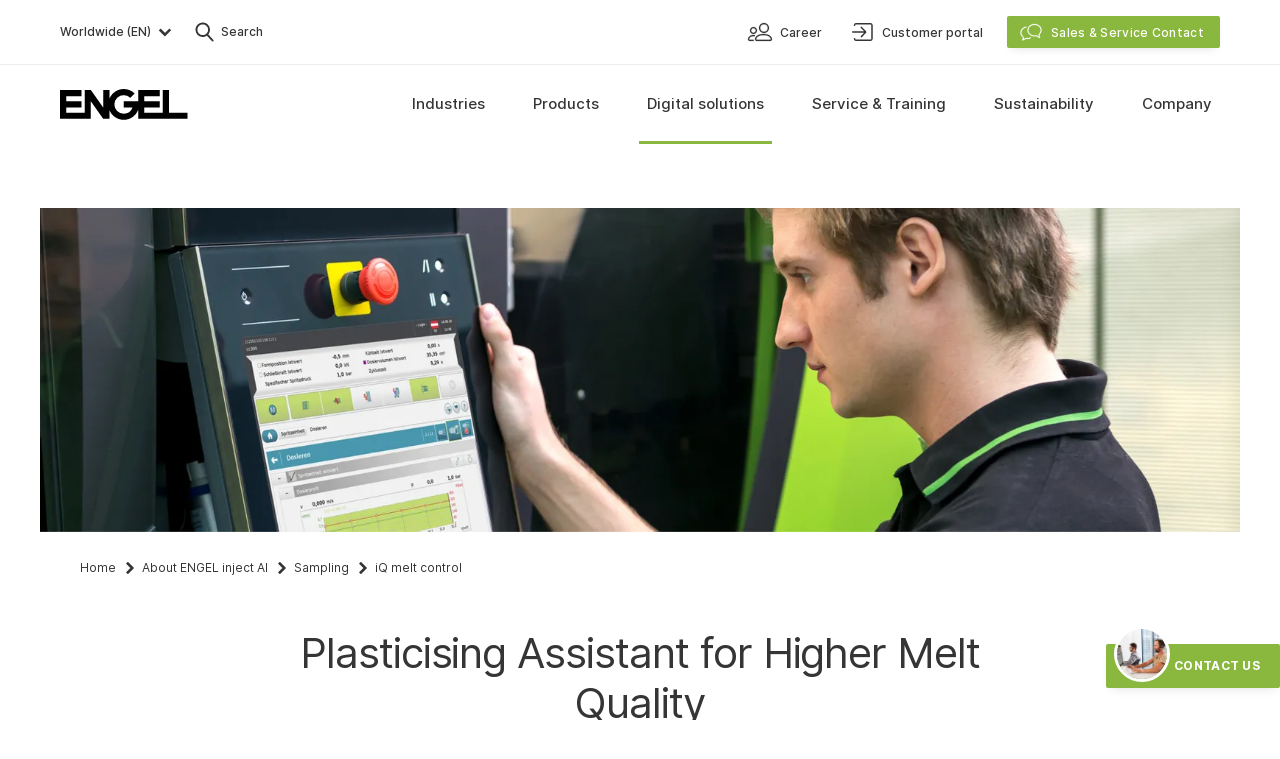

--- FILE ---
content_type: text/html; charset=UTF-8
request_url: https://www.engelglobal.com/en/digital-solutions/injection-mould-sampling/plasticising-assistant
body_size: 59212
content:

<!DOCTYPE html>
<html lang="en" class="antialiased scroll-smooth">
    <head>
        <meta charset="UTF-8" />
<meta name="viewport" content="width=device-width, initial-scale=1.0" />
<meta name="author" content="Engel — www.engelglobal.com" />
<meta name="format-detection" content="telephone=no" /> <meta http-equiv="X-UA-Compatible" content="IE=Edge" />
<meta name="generator" content="storyblok" />
<meta name="cms" content="https://www.storyblok.com" />


    <link rel="canonical" href="https://www.engelglobal.com/en/digital-solutions/injection-mould-sampling/plasticising-assistant" />


<link rel="apple-touch-icon" sizes="180x180" href="/images/favicons/apple-touch-icon.png?v=2">
<link rel="icon" type="image/png" sizes="32x32" href="/images/favicons/favicon-32x32.png?v=2">
<link rel="icon" type="image/png" sizes="16x16" href="/images/favicons/favicon-16x16.png?v=2">
<link rel="manifest" href="/images/favicons/site.webmanifest?v=2" crossorigin="use-credentials">
<link rel="mask-icon" href="/images/favicons/safari-pinned-tab.svg?v=2" color="#78b03d">
<link rel="shortcut icon" href="/images/favicons/favicon.ico?v=2">
<meta name="msapplication-TileColor" content="#78b03d">
<meta name="msapplication-config" content="/images/favicons/browserconfig.xml?v=2">
<meta name="theme-color" content="#ffffff">

<meta name="category" content="en">


    <style>
        
    </style>

<link rel="stylesheet" href="/styles/main.css?version=193466" media="all" />
                            <title>▷ Plasticising assistant for injection moulding production - ENGEL</title>

        <meta name="description" content="Plasticising assistant iQ melt control ✓ Automatically optimised plasticising ✓ Better part &amp; melt quality ✓ Less scrap ➠ Learn more!" />
                    <meta name="navigation_title" content="iQ melt control" />
                <meta property="og:type" content="website" />
        <meta property="og:site_name" content="ENGEL" />
        <meta property="og:title" content="▷ Plasticising assistant for injection moulding production - ENGEL" />
        <meta property="og:image" content="https://a.storyblok.com/f/136567/1200x630/4ec3321c84/digitale-loesungen-plastifizierassistent-meta.jpg/m/1200x0" />
        <meta property="og:description" content="Plasticising assistant iQ melt control ✓ Automatically optimised plasticising ✓ Better part &amp; melt quality ✓ Less scrap ➠ Learn more!" />

        <meta name="twitter:card" content="Plasticising assistant iQ melt control ✓ Automatically optimised plasticising ✓ Better part &amp; melt quality ✓ Less scrap ➠ Learn more!" />
        <meta name="twitter:title" content="▷ Plasticising assistant for injection moulding production - ENGEL" />
        <meta name="twitter:description" content="Plasticising assistant iQ melt control ✓ Automatically optimised plasticising ✓ Better part &amp; melt quality ✓ Less scrap ➠ Learn more!" />
        <meta name="twitter:image" content="https:https://a.storyblok.com/f/136567/1200x630/4ec3321c84/digitale-loesungen-plastifizierassistent-meta.jpg/m/1200x0" />

        <meta property="algolia:image" content="https://a.storyblok.com/f/136567/1200x630/4ec3321c84/digitale-loesungen-plastifizierassistent-meta.jpg/m/1200x0" />

        
    
    
            
                
                                                <link rel="alternate" href="https://www.engelglobal.com/en/ca/digital-solutions/injection-mold-sampling/plasticizing-assistant" hreflang="en-CA">
                            <link rel="alternate" href="https://www.engelglobal.com/en/us/digital-solutions/injection-mold-sampling/plasticizing-assistant" hreflang="en-US">
                            <link rel="alternate" href="https://www.engelglobal.com/de/digitale-loesungen/abmusterung-von-spritzgiesswerkzeugen/plastifizierassistent" hreflang="de">
                            <link rel="alternate" href="https://www.engelglobal.com/de/at/digitale-loesungen/abmusterung-von-spritzgiesswerkzeugen/plastifizierassistent" hreflang="de-AT">
                            <link rel="alternate" href="https://www.engelglobal.com/de/ch/digitale-loesungen/abmusterung-von-spritzgiesswerkzeugen/plastifizierassistent" hreflang="de-CH">
                            <link rel="alternate" href="https://www.engelglobal.com/de/de/digitale-loesungen/abmusterung-von-spritzgiesswerkzeugen/plastifizierassistent" hreflang="de-DE">
                            <link rel="alternate" href="https://www.engelglobal.com/es/soluciones-digitales/muestreo-de-moldes-de-inyeccion/asistente-de-plastificacion" hreflang="es">
                            <link rel="alternate" href="https://www.engelglobal.com/es/mx/soluciones-digitales/muestreo-de-moldes-de-inyeccion/asistente-de-plastificacion" hreflang="es-MX">
                            <link rel="alternate" href="https://www.engelglobal.com/zh/cn/digital-solutions/injection-mold-sampling/plasticising-assistant" hreflang="zh-CN">
                            <link rel="alternate" href="https://www.engelglobal.com/fr/solutions-digitales/echantillonnage-de-moules-a-injection/assistant-de-plastification" hreflang="fr">
                            <link rel="alternate" href="https://www.engelglobal.com/fr/fr/solutions-digitales/echantillonnage-de-moules-a-injection/assistant-de-plastification" hreflang="fr-FR">
                            <link rel="alternate" href="https://www.engelglobal.com/ru/ru/digital-solutions/sampling-of-injection-moulds/plasticising-assistant" hreflang="ru-RU">
                            <link rel="alternate" href="https://www.engelglobal.com/it/it/soluzioni-digitali/campionatura-degli-stampi-a-iniezione/supporto-alla-plastificazione" hreflang="it-IT">
                            <link rel="alternate" href="https://www.engelglobal.com/pl/pl/rozwiazania-cyfrowe/pobieranie-probek-form-wtryskowych/asystent-plastyfikacji" hreflang="pl-PL">
                            <link rel="alternate" href="https://www.engelglobal.com/cs/cz/digitalni-reseni/vstrikovacich-forem/plastikujici-asistent" hreflang="cs-CZ">
                            <link rel="alternate" href="https://www.engelglobal.com/en/digital-solutions/injection-mould-sampling/plasticising-assistant" hreflang="en">
                            <link rel="alternate" href="https://www.engelglobal.com/en/gb/digital-solutions/injection-mould-sampling/plasticising-assistant" hreflang="en-GB">
                        
    </head>

    <body class="font-sans text-base text-black bg-white">
        <!-- no index start -->
        <!-- Google Tag Manager (noscript) -->
        <noscript>
            <iframe src="https://www.googletagmanager.com/ns.html?id=GTM-M4LVL5V" height="0" width="0" style="display:none;visibility:hidden"></iframe>
        </noscript>
        <noscript>
            <iframe src="https://www.googletagmanager.com/ns.html?id=GTM-M4LVL5V" height="0" width="0" style="display:none;visibility:hidden"></iframe>
        </noscript>
        <!-- End Google Tag Manager (noscript) -->

                    <script type="text/javascript">
                let isChina = false;
            </script>
                <script type="text/javascript">
            const fontcachename = 'engel-fontsDatabase';
        </script>

                <script type="text/javascript">
            /* FONT indexedDB add styles */
            function addStyles(s) {
                const headElement = document.head;
                const styleElement = headElement.querySelector('style');

                if (styleElement) {
                    // Do something with the <style> element
                    styleElement.innerHTML += s;
                } else {
                    const styleTag = document.createElement("style");
                    styleTag.innerHTML = s;
                    headElement.appendChild(styleTag);
                }
            }
        </script>
        
        
        
                    
<div data-vue="Navigation">
    <nav
        ref="navigation"
        id="main-navigation"
        class="fixed top-0 z-50 w-full overflow-hidden bg-white navigation shadow-navigation"
        :class="{
            'navigation--collapsed': isCollapsed,
            'bottom-0 overflow-scroll': isMobileNavigationExpanded && !isServiceContactOpen,
            'overflow-visible': visibleSubNav !== '',
            }"
        v-cloak
        >
                <div class="container justify-between hidden lg:flex" id="main-navigation-header">
            <div class="flex">
                                
        
<button @click="openLanguageSwitch()"
            class="flex items-center w-full py-3 text-gray-700 lg:w-auto" id="language-switch-btn"
        >
            <span class="pl-2 text-sm font-normal leading-none text-left lg:text-xs lg:font-medium lg:pl-0 grow lg:grow-0">
                        Worldwide (EN)
            </span>
            <span class="mr-2 lg:mr-0 ml-0.5 text-gray-700 hover:black"><svg xmlns="http://www.w3.org/2000/svg" width="24" height="24" viewBox="0 0 24 24"><path fill="currentColor" d="M7.384 8.753l-1.331 1.331a.35.35 0 000 .495l5.668 5.668a.35.35 0 00.495 0l5.668-5.668a.35.35 0 000-.495l-1.332-1.331-.064-.05a.35.35 0 00-.431.05l-4.089 4.078-4.089-4.079a.35.35 0 00-.495 0z"/></svg></span>
    </button>
                <button @click="openSearch()" class="flex items-center py-4 ml-3">
    <span class="text-gray-700 hover:text-black"><svg xmlns="http://www.w3.org/2000/svg" width="32" height="32" viewBox="0 0 32 32"><path fill="currentColor" d="M13.75 6.5c1.935 0 3.757.755 5.126 2.124A7.203 7.203 0 0121 13.75a7.199 7.199 0 01-1.408 4.295l-.188.244-.098.115 5.044 5.504a.95.95 0 01.095 1.163l-.07.094-.083.086a.948.948 0 01-1.246.033l-.097-.092-5.044-5.502-.118.084a7.182 7.182 0 01-3.418 1.2l-.308.02-.311.006a7.209 7.209 0 01-5.126-2.124A7.203 7.203 0 016.5 13.75c0-1.935.755-3.757 2.124-5.126A7.203 7.203 0 0113.75 6.5zm0 1.9c-2.95 0-5.35 2.4-5.35 5.35 0 2.95 2.4 5.35 5.35 5.35 2.949 0 5.35-2.4 5.35-5.35 0-2.95-2.401-5.35-5.35-5.35z"/></svg></span>
    <span class="text-xs font-medium text-gray-700">Search</span>
</button>
            </div>
            <div>
                                <ul class="flex h-full">
                                            
<li class="flex h-full">
    


        
<a  class=" tw-link-small text-sm font-normal py-2 lg:font-medium lg:px-3 lg:text-xs lg:py-0 w-full lg:w-auto " href="/en/company/career"    data-prevent-inner-obfuscation>
        <span class="mr-1"><svg xmlns="http://www.w3.org/2000/svg" width="32" height="32" viewBox="0 0 32 32"><path fill="currentColor" fill-rule="evenodd" stroke="currentColor" stroke-width=".2" d="M19.5 18c1.88 0 3.492.26 4.794.772 1.077.425 1.947 1.023 2.584 1.776C27.988 21.861 28 23.194 28 23.25c0 .965-.817 1.75-1.821 1.75H12.82c-1.003 0-1.82-.785-1.82-1.75v-.04c.01-.238.106-1.458 1.122-2.662.637-.753 1.507-1.35 2.584-1.776C16.006 18.26 17.62 18 19.5 18zm-9.667 1c.209 0 .415.006.615.017.321.018.568.3.551.63a.589.589 0 01-.613.568 10.32 10.32 0 00-.552-.014c-4.542 0-4.662 2.854-4.665 3.003a.592.592 0 00.583.596H9.25c.322 0 .583.269.583.6 0 .331-.261.6-.583.6l-.002-.001h-3.5c-.964 0-1.749-.808-1.749-1.8 0-.044.01-1.112.773-2.16.441-.605 1.043-1.084 1.788-1.425.891-.408 1.992-.614 3.272-.614zm9.667.167c-2.997 0-5.206.714-6.388 2.063-.859.98-.896 1.982-.898 2.023.002.321.274.58.607.58H26.18c.334 0 .606-.26.607-.58-.002-.04-.04-1.044-.898-2.023-1.182-1.35-3.391-2.063-6.388-2.063zM9.5 11c1.93 0 3.5 1.57 3.5 3.5S11.43 18 9.5 18 6 16.43 6 14.5 7.57 11 9.5 11zM20 7c2.758 0 5 2.242 5 5s-2.242 5-5 5-5-2.242-5-5 2.242-5 5-5zM9.5 12.167A2.336 2.336 0 007.167 14.5 2.336 2.336 0 009.5 16.833a2.336 2.336 0 002.333-2.333A2.336 2.336 0 009.5 12.167zM20 8.25A3.755 3.755 0 0016.25 12 3.755 3.755 0 0020 15.75 3.755 3.755 0 0023.75 12 3.755 3.755 0 0020 8.25z"/></svg></span>
        <span class="mt-px leading-tight">Career</span>

        </a>
</li>
                                            
<li class="flex h-full">
    


        
<a  class=" tw-link-small text-sm font-normal py-2 lg:font-medium lg:px-3 lg:text-xs lg:py-0 w-full lg:w-auto " href="https://connect.engelglobal.com" target="_blank"   data-prevent-inner-obfuscation>
        <span class="mr-1"><svg xmlns="http://www.w3.org/2000/svg" width="32" height="32" viewBox="0 0 32 32"><path fill="currentColor" d="M24.363 7c.643 0 1.194.23 1.651.69.457.46.686 1.015.686 1.662v13.296c0 .647-.229 1.201-.686 1.662-.457.46-1.008.69-1.651.69H10.137c-.643 0-1.194-.23-1.651-.69a2.273 2.273 0 01-.686-1.662c0-.478.237-.716.711-.716s.712.238.712.716c0 .272.084.494.254.665.169.17.39.255.66.255h14.226a.89.89 0 00.66-.256c.17-.17.254-.392.254-.664V9.352c0-.272-.084-.494-.254-.664a.89.89 0 00-.66-.256H10.137a.89.89 0 00-.66.256c-.17.17-.254.392-.254.664 0 .478-.238.716-.712.716S7.8 9.83 7.8 9.352c0-.647.229-1.201.686-1.662A2.244 2.244 0 0110.137 7h14.226zm-9.49 13.13l3.245-3.389H6.71c-.473 0-.71-.247-.71-.741s.237-.741.71-.741h11.358l-3.296-3.388c-.338-.353-.338-.706 0-1.06a.673.673 0 01.507-.211.67.67 0 01.507.212l4.26 4.447c.236.247.354.512.354.794 0 .282-.118.547-.355.794l-4.158 4.341a.673.673 0 01-.507.212c-.135 0-.304-.07-.507-.212-.304-.388-.304-.74 0-1.059z"/></svg></span>
        <span class="mt-px leading-tight">Customer portal</span>

        </a>
</li>
                                        <li
                        class="flex items-center ml-3 js-meta-sales-button"
                        @click="toggleContactOverlay(true)"
                        @keydown.esc="toggleContactOverlay(false)"
                    >
                            


        
<button  id="service-contact" class=" tw-button tw-button-contact w-full lg:w-auto "     data-prevent-inner-obfuscation>
        <span class="mr-2 -ml-1 -mt-px"><svg xmlns="http://www.w3.org/2000/svg" width="24" height="24" viewBox="0 0 24 24"><g fill="currentColor" stroke="currentColor" stroke-width=".3"><path d="M7.014 6.653a.4.4 0 01.15.784c-2.829.537-4.866 2.73-4.866 5.266 0 1.652.863 3.184 2.325 4.205a.4.4 0 01.17.363c-.064.702-.205 1.42-.382 2.017l-.016.053.056-.025a10.12 10.12 0 002.155-1.277l.048-.037a.4.4 0 01.331-.076c.505.11 1.004.167 1.502.167a6.903 6.903 0 002.838-.6.4.4 0 01.328.729 7.701 7.701 0 01-4.644.524l-.01-.002-.003.002a10.838 10.838 0 01-3.106 1.64l-.062.02a.4.4 0 01-.485-.55l.005-.01c.255-.5.507-1.43.62-2.37l.006-.053-.005-.003C2.436 16.267 1.52 14.584 1.5 12.76v-.058c0-2.94 2.327-5.445 5.514-6.05z"/><path d="M15.513 4c-3.848 0-6.986 2.758-6.986 6.188 0 3.43 3.138 6.188 6.986 6.188h.065a7.812 7.812 0 001.657-.192l.055-.013.042.032a10.815 10.815 0 003.202 1.688.4.4 0 00.48-.561l-.01-.02c-.276-.554-.54-1.59-.634-2.606l-.006-.07.008-.007c1.347-1.155 2.128-2.74 2.128-4.439C22.5 6.758 19.361 4 15.513 4zm0 .798c3.429 0 6.189 2.426 6.189 5.39 0 1.52-.732 2.94-2.001 3.959a.4.4 0 00-.149.336l.003.041c.052.788.205 1.606.404 2.271l.009.03-.05-.021a10.116 10.116 0 01-2.285-1.379.4.4 0 00-.35-.074c-.577.15-1.17.227-1.77.227-3.428 0-6.188-2.425-6.188-5.39 0-2.964 2.76-5.39 6.188-5.39z"/></g></svg></span>
        <span class="mt-px leading-tight">Sales &amp; Service Contact</span>

        </button>

                    </li>
                </ul>
            </div>
        </div>

                <div class="border-t border-gray-100">
            <div class="container flex items-center justify-between lg:items-stretch">
                                <a class="py-4 navigation__logo lg:py-6 z-10" href="/en/home">
                    <svg width="128" height="31" viewBox="0 0 128 31" xmlns="http://www.w3.org/2000/svg"><path d="M78.181 20.923c-2.217 5.794-7.829 9.907-14.402 9.907-6.573 0-12.185-4.113-14.403-9.907v8.894h-6.172L30.86 12.329v17.488H0V1.013h21.602v6.172H6.172v5.144h15.43V18.5H6.173v5.145h18.516V1.013h6.172l12.344 17.488V1.013h6.171v8.894C51.594 4.113 57.206 0 63.779 0c4.259 0 8.114 1.727 10.904 4.519l-4.362 4.338a9.233 9.233 0 00-6.542-2.705 9.264 9.264 0 100 18.526 9.268 9.268 0 008.737-6.177h-8.734v-6.172h14.399V1.013h21.603v6.172H84.353v5.144h15.43V18.5H84.354v5.145h18.516V1.013h6.172v22.632h18.506l.011 6.172H78.181v-8.894z" fill="currentColor" fill-rule="evenodd"/></svg>
                </a>

                                <div class="absolute left-0 right-0 flex flex-col main-navigation top-12 lg:inset-auto lg:static lg:block">

                                        <ul class="lg:flex lg:h-full"
                        @mouseleave="mouseLeaveMainNav"
                        @mouseenter="mouseEnterMainNav"
                        >
                        <li
                            class="px-5 mt-4 mb-3 appear-triggered appear-fade-in lg:hidden"
                            :class="{ 'inview': isMobileNavigationExpanded }"
                            @click="toggleContactOverlay(true)"
                        >
                                


        
<button  id="service-contact" class=" tw-button tw-button-contact w-full lg:w-auto "     data-prevent-inner-obfuscation>
        <span class="mr-2 -ml-1 -mt-px"><svg xmlns="http://www.w3.org/2000/svg" width="24" height="24" viewBox="0 0 24 24"><g fill="currentColor" stroke="currentColor" stroke-width=".3"><path d="M7.014 6.653a.4.4 0 01.15.784c-2.829.537-4.866 2.73-4.866 5.266 0 1.652.863 3.184 2.325 4.205a.4.4 0 01.17.363c-.064.702-.205 1.42-.382 2.017l-.016.053.056-.025a10.12 10.12 0 002.155-1.277l.048-.037a.4.4 0 01.331-.076c.505.11 1.004.167 1.502.167a6.903 6.903 0 002.838-.6.4.4 0 01.328.729 7.701 7.701 0 01-4.644.524l-.01-.002-.003.002a10.838 10.838 0 01-3.106 1.64l-.062.02a.4.4 0 01-.485-.55l.005-.01c.255-.5.507-1.43.62-2.37l.006-.053-.005-.003C2.436 16.267 1.52 14.584 1.5 12.76v-.058c0-2.94 2.327-5.445 5.514-6.05z"/><path d="M15.513 4c-3.848 0-6.986 2.758-6.986 6.188 0 3.43 3.138 6.188 6.986 6.188h.065a7.812 7.812 0 001.657-.192l.055-.013.042.032a10.815 10.815 0 003.202 1.688.4.4 0 00.48-.561l-.01-.02c-.276-.554-.54-1.59-.634-2.606l-.006-.07.008-.007c1.347-1.155 2.128-2.74 2.128-4.439C22.5 6.758 19.361 4 15.513 4zm0 .798c3.429 0 6.189 2.426 6.189 5.39 0 1.52-.732 2.94-2.001 3.959a.4.4 0 00-.149.336l.003.041c.052.788.205 1.606.404 2.271l.009.03-.05-.021a10.116 10.116 0 01-2.285-1.379.4.4 0 00-.35-.074c-.577.15-1.17.227-1.77.227-3.428 0-6.188-2.425-6.188-5.39 0-2.964 2.76-5.39 6.188-5.39z"/></g></svg></span>
        <span class="mt-px leading-tight">Sales &amp; Service Contact</span>

        </button>

                        </li>
                                                    
<li class="relative block lg:h-full lg:static">
        <a class="hover:cursor-pointer hover:text-black lg:hover:main-navigation-item__link--active flex items-center h-full px-5 lg:px-3 xl:px-4 py-3
            lg:py-0 overflow-hidden font-medium text-gray-700
              main-navigation-item__link appear-triggered appear-fade
                          "
       href="#"
       @mouseover="showSubNav('Industries')"
       @mouseleave="mouseLeaveMainNavItem"
       @click="toggleSubNav('Industries')"
       :class="{
            'main-navigation-item__link--active': isSubNavVisible('Industries'),
            'inview': !isCollapsed || isMobileNavigationExpanded
        }"
    >
        <div
            class="relative main-navigation-item__text text-lg lg:text-navi lg:text-center flex h-full items-center lg:px-1 xl:px-2 pb-0.5 whitespace-nowrap">
            Industries
        </div>
    </a>

        
        <button
            class="absolute top-0 p-3 duration-300 right-4 lg:hidden appear-triggered appear-fade"
            :class="{
                    'rotate-180': isSubNavVisible('Industries'),
                    'inview': isMobileNavigationExpanded
                }"
            @click="toggleSubNav('Industries')"

        ><svg xmlns="http://www.w3.org/2000/svg" width="24" height="24" viewBox="0 0 24 24"><path fill="currentColor" d="M7.384 8.753l-1.331 1.331a.35.35 0 000 .495l5.668 5.668a.35.35 0 00.495 0l5.668-5.668a.35.35 0 000-.495l-1.332-1.331-.064-.05a.35.35 0 00-.431.05l-4.089 4.078-4.089-4.079a.35.35 0 00-.495 0z"/></svg></button>

        <div class="main-navigation-item">
            <Transition name="navi">
                <div class="overflow-hidden lg:absolute lg:inset-x-0 lg:bg-gray-50 lg:shadow-navigation"
                     :class="isSubNavVisible('Industries') ? 'content-visible' : 'content-invisible'"
                     v-show="isSubNavVisible('Industries')"
                     @mouseover="mouseOverSubNav"
                     @mouseleave="mouseLeaveSubNav">
                    <div class="container pb-6 lg:py-8">
                        <ul class="grid grid-cols-1 lg:grid-cols-5 lg:gap-5">

                                                                                    
                                                            
<li class="block h-full">
    <a class="group"
        href="/en/industries/plastic-injection-moulding-automotive"                 >
        <div class="relative hidden overflow-hidden lg:block">
            <div class="transition-transform group-hover:scale-105 before:absolute before:inset-0 before:transition-all before:bg-gray-600 before:opacity-10 group-hover:before:opacity-0">
                




<picture class="block ">
    
    <source media="" data-srcset="https://a.storyblok.com/f/136567/660x430/495da1598b/branchen-spritzguss-automotive.jpg/m/220x144"
        srcset="" width="220" height="144">
    <img data-src="https://a.storyblok.com/f/136567/660x430/495da1598b/branchen-spritzguss-automotive.jpg/m/220x144/filters:format(webp)"
                    width="220"
            height="144"
                class="lazyload               "
        alt="Automotive &amp; Mobility"                    >
</picture>
            </div>
        </div>
        <div class="pt-2 inline-flex lg:pt-3 text-gray-700 lg:text-sm lg:font-medium group-hover:text-black">
            Automotive &amp; Mobility
                    </div>
    </a>

    </li>
                                                            
<li class="block h-full">
    <a class="group"
        href="/en/industries/plastic-packaging-injection-moulding"                 >
        <div class="relative hidden overflow-hidden lg:block">
            <div class="transition-transform group-hover:scale-105 before:absolute before:inset-0 before:transition-all before:bg-gray-600 before:opacity-10 group-hover:before:opacity-0">
                




<picture class="block ">
    
    <source media="" data-srcset="https://a.storyblok.com/f/136567/660x430/12ff96372a/branchen-kunststoffverpackung.jpg/m/220x144"
        srcset="" width="220" height="144">
    <img data-src="https://a.storyblok.com/f/136567/660x430/12ff96372a/branchen-kunststoffverpackung.jpg/m/220x144/filters:format(webp)"
                    width="220"
            height="144"
                class="lazyload               "
        alt="Packaging"                    >
</picture>
            </div>
        </div>
        <div class="pt-4 inline-flex lg:pt-3 text-gray-700 lg:text-sm lg:font-medium group-hover:text-black">
            Packaging
                    </div>
    </a>

    </li>
                                                            
<li class="block h-full">
    <a class="group"
        href="/en/industries/injection-moulding-electronics"                 >
        <div class="relative hidden overflow-hidden lg:block">
            <div class="transition-transform group-hover:scale-105 before:absolute before:inset-0 before:transition-all before:bg-gray-600 before:opacity-10 group-hover:before:opacity-0">
                




<picture class="block ">
    
    <source media="" data-srcset="https://a.storyblok.com/f/136567/660x430/52ed231eeb/branchen-spritzgussteile-elektronik.jpg/m/220x144"
        srcset="" width="220" height="144">
    <img data-src="https://a.storyblok.com/f/136567/660x430/52ed231eeb/branchen-spritzgussteile-elektronik.jpg/m/220x144/filters:format(webp)"
                    width="220"
            height="144"
                class="lazyload               "
        alt="Electronics"                    >
</picture>
            </div>
        </div>
        <div class="pt-4 inline-flex lg:pt-3 text-gray-700 lg:text-sm lg:font-medium group-hover:text-black">
            Electronics
                    </div>
    </a>

    </li>
                                                            
<li class="block h-full">
    <a class="group"
        href="/en/industries/medical-technology-products"                 >
        <div class="relative hidden overflow-hidden lg:block">
            <div class="transition-transform group-hover:scale-105 before:absolute before:inset-0 before:transition-all before:bg-gray-600 before:opacity-10 group-hover:before:opacity-0">
                




<picture class="block ">
    
    <source media="" data-srcset="https://a.storyblok.com/f/136567/660x430/e47000f9b7/branchen-medizintechnik-produkte.jpg/m/220x144"
        srcset="" width="220" height="144">
    <img data-src="https://a.storyblok.com/f/136567/660x430/e47000f9b7/branchen-medizintechnik-produkte.jpg/m/220x144/filters:format(webp)"
                    width="220"
            height="144"
                class="lazyload               "
        alt="Medical Technology"                    >
</picture>
            </div>
        </div>
        <div class="pt-4 inline-flex lg:pt-3 text-gray-700 lg:text-sm lg:font-medium group-hover:text-black">
            Medical Technology
                    </div>
    </a>

    </li>
                                                            
<li class="block h-full">
    <a class="group"
        href="/en/industries/technical-injection-moulding"                 >
        <div class="relative hidden overflow-hidden lg:block">
            <div class="transition-transform group-hover:scale-105 before:absolute before:inset-0 before:transition-all before:bg-gray-600 before:opacity-10 group-hover:before:opacity-0">
                




<picture class="block ">
    
    <source media="" data-srcset="https://a.storyblok.com/f/136567/660x430/3a951a9ea2/branchen-technischer-spritzguss.jpg/m/220x144"
        srcset="" width="220" height="144">
    <img data-src="https://a.storyblok.com/f/136567/660x430/3a951a9ea2/branchen-technischer-spritzguss.jpg/m/220x144/filters:format(webp)"
                    width="220"
            height="144"
                class="lazyload               "
        alt="Technical Injection Moulding"                    >
</picture>
            </div>
        </div>
        <div class="pt-4 inline-flex lg:pt-3 text-gray-700 lg:text-sm lg:font-medium group-hover:text-black">
            Technical Injection Moulding
                    </div>
    </a>

    </li>
                                                    </ul>
                    </div>
                </div>
            </Transition>
        </div>
    </li>
                                                    
<li class="relative block lg:h-full lg:static">
        <a class="hover:cursor-pointer hover:text-black lg:hover:main-navigation-item__link--active flex items-center h-full px-5 lg:px-3 xl:px-4 py-3
            lg:py-0 overflow-hidden font-medium text-gray-700
              main-navigation-item__link appear-triggered appear-fade
                          "
       href="#"
       @mouseover="showSubNav('Products')"
       @mouseleave="mouseLeaveMainNavItem"
       @click="toggleSubNav('Products')"
       :class="{
            'main-navigation-item__link--active': isSubNavVisible('Products'),
            'inview': !isCollapsed || isMobileNavigationExpanded
        }"
    >
        <div
            class="relative main-navigation-item__text text-lg lg:text-navi lg:text-center flex h-full items-center lg:px-1 xl:px-2 pb-0.5 whitespace-nowrap">
            Products
        </div>
    </a>

        
        <button
            class="absolute top-0 p-3 duration-300 right-4 lg:hidden appear-triggered appear-fade"
            :class="{
                    'rotate-180': isSubNavVisible('Products'),
                    'inview': isMobileNavigationExpanded
                }"
            @click="toggleSubNav('Products')"

        ><svg xmlns="http://www.w3.org/2000/svg" width="24" height="24" viewBox="0 0 24 24"><path fill="currentColor" d="M7.384 8.753l-1.331 1.331a.35.35 0 000 .495l5.668 5.668a.35.35 0 00.495 0l5.668-5.668a.35.35 0 000-.495l-1.332-1.331-.064-.05a.35.35 0 00-.431.05l-4.089 4.078-4.089-4.079a.35.35 0 00-.495 0z"/></svg></button>

        <div class="main-navigation-item">
            <Transition name="navi">
                <div class="overflow-hidden lg:absolute lg:inset-x-0 lg:bg-gray-50 lg:shadow-navigation"
                     :class="isSubNavVisible('Products') ? 'content-visible' : 'content-invisible'"
                     v-show="isSubNavVisible('Products')"
                     @mouseover="mouseOverSubNav"
                     @mouseleave="mouseLeaveSubNav">
                    <div class="container pb-6 lg:py-8">
                        <ul class="grid grid-cols-1 lg:grid-cols-5 lg:gap-5">

                                                                                                                                                        <li></li>
                                                                    <li></li>
                                                            
                                                            
<li class="block h-full">
    <a class="group"
        href="/en/products/injection-moulding-machines"                 >
        <div class="relative hidden overflow-hidden lg:block">
            <div class="transition-transform group-hover:scale-105 before:absolute before:inset-0 before:transition-all before:bg-gray-600 before:opacity-10 group-hover:before:opacity-0">
                




<picture class="block ">
    
    <source media="" data-srcset="https://a.storyblok.com/f/136567/660x430/0f1187eba4/produkte-spritzgiessmaschinen.jpg/m/220x144"
        srcset="" width="220" height="144">
    <img data-src="https://a.storyblok.com/f/136567/660x430/0f1187eba4/produkte-spritzgiessmaschinen.jpg/m/220x144/filters:format(webp)"
                    width="220"
            height="144"
                class="lazyload               "
        alt="Injection Moulding Machines"                    >
</picture>
            </div>
        </div>
        <div class="pt-2 inline-flex lg:pt-3 text-gray-700 lg:text-sm lg:font-medium group-hover:text-black">
            Injection Moulding Machines
                    </div>
    </a>

            <ul>
                            
<li class="block h-full">
    <a class="inline-flex pt-4 pb-1 pl-5 text-sm text-gray-600 transition-colors lg:pt-2 lg:pl-0 lg:pb-0 font-regular lg:font-medium hover:text-black"
        href="/en/products/buy-injection-moulding-machine-from-stock"                 >
        Stock Machines
            </a>
</li>
                            
<li class="block h-full">
    <a class="inline-flex pt-4 pb-1 pl-5 text-sm text-gray-600 transition-colors lg:pt-2 lg:pl-0 lg:pb-0 font-regular lg:font-medium hover:text-black"
        href="/en/products/used-injection-moulding-machines"                 >
        Used Machinery
            </a>
</li>
                    </ul>
    </li>
                                                            
<li class="block h-full">
    <a class="group"
        href="/en/products/injection-moulding-automation"                 >
        <div class="relative hidden overflow-hidden lg:block">
            <div class="transition-transform group-hover:scale-105 before:absolute before:inset-0 before:transition-all before:bg-gray-600 before:opacity-10 group-hover:before:opacity-0">
                




<picture class="block ">
    
    <source media="" data-srcset="https://a.storyblok.com/f/136567/660x430/3bf2bf71f5/produkte-automation-spritzguss.jpg/m/220x144"
        srcset="" width="220" height="144">
    <img data-src="https://a.storyblok.com/f/136567/660x430/3bf2bf71f5/produkte-automation-spritzguss.jpg/m/220x144/filters:format(webp)"
                    width="220"
            height="144"
                class="lazyload               "
        alt="Automation"                    >
</picture>
            </div>
        </div>
        <div class="pt-4 inline-flex lg:pt-3 text-gray-700 lg:text-sm lg:font-medium group-hover:text-black">
            Automation
                    </div>
    </a>

    </li>
                                                            
<li class="block h-full">
    <a class="group"
        href="/en/products/injection-moulding-processes"                 >
        <div class="relative hidden overflow-hidden lg:block">
            <div class="transition-transform group-hover:scale-105 before:absolute before:inset-0 before:transition-all before:bg-gray-600 before:opacity-10 group-hover:before:opacity-0">
                




<picture class="block ">
    
    <source media="" data-srcset="https://a.storyblok.com/f/136567/660x430/11bbbbf9d4/produkte-folienhinterspritzen-spritzgussverfahren.jpg/m/220x144"
        srcset="" width="220" height="144">
    <img data-src="https://a.storyblok.com/f/136567/660x430/11bbbbf9d4/produkte-folienhinterspritzen-spritzgussverfahren.jpg/m/220x144/filters:format(webp)"
                    width="220"
            height="144"
                class="lazyload               "
        alt="Injection Moulding Processes"                    >
</picture>
            </div>
        </div>
        <div class="pt-4 inline-flex lg:pt-3 text-gray-700 lg:text-sm lg:font-medium group-hover:text-black">
            Injection Moulding Processes
                    </div>
    </a>

    </li>
                                                    </ul>
                    </div>
                </div>
            </Transition>
        </div>
    </li>
                                                    
<li class="relative block lg:h-full lg:static">
        <a class="hover:cursor-pointer hover:text-black lg:hover:main-navigation-item__link--active flex items-center h-full px-5 lg:px-3 xl:px-4 py-3
            lg:py-0 overflow-hidden font-medium text-gray-700
              main-navigation-item__link appear-triggered appear-fade
                          main-navigation-item__link--active"
       href="#"
       @mouseover="showSubNav('Digital-solutions')"
       @mouseleave="mouseLeaveMainNavItem"
       @click="toggleSubNav('Digital-solutions')"
       :class="{
            'main-navigation-item__link--active': isSubNavVisible('Digital-solutions'),
            'inview': !isCollapsed || isMobileNavigationExpanded
        }"
    >
        <div
            class="relative main-navigation-item__text text-lg lg:text-navi lg:text-center flex h-full items-center lg:px-1 xl:px-2 pb-0.5 whitespace-nowrap">
            Digital solutions
        </div>
    </a>

        
        <button
            class="absolute top-0 p-3 duration-300 right-4 lg:hidden appear-triggered appear-fade"
            :class="{
                    'rotate-180': isSubNavVisible('Digital-solutions'),
                    'inview': isMobileNavigationExpanded
                }"
            @click="toggleSubNav('Digital-solutions')"

        ><svg xmlns="http://www.w3.org/2000/svg" width="24" height="24" viewBox="0 0 24 24"><path fill="currentColor" d="M7.384 8.753l-1.331 1.331a.35.35 0 000 .495l5.668 5.668a.35.35 0 00.495 0l5.668-5.668a.35.35 0 000-.495l-1.332-1.331-.064-.05a.35.35 0 00-.431.05l-4.089 4.078-4.089-4.079a.35.35 0 00-.495 0z"/></svg></button>

        <div class="main-navigation-item">
            <Transition name="navi">
                <div class="overflow-hidden lg:absolute lg:inset-x-0 lg:bg-gray-50 lg:shadow-navigation"
                     :class="isSubNavVisible('Digital-solutions') ? 'content-visible' : 'content-invisible'"
                     v-show="isSubNavVisible('Digital-solutions')"
                     @mouseover="mouseOverSubNav"
                     @mouseleave="mouseLeaveSubNav">
                    <div class="container pb-6 lg:py-8">
                        <ul class="grid grid-cols-1 lg:grid-cols-5 lg:gap-5">

                                                                                    
                                                            
<li class="block h-full">
    <a class="group"
        href="/en/digital-solutions"                 >
        <div class="relative hidden overflow-hidden lg:block">
            <div class="transition-transform group-hover:scale-105 before:absolute before:inset-0 before:transition-all before:bg-gray-600 before:opacity-10 group-hover:before:opacity-0">
                




<picture class="block ">
    
    <source media="" data-srcset="https://a.storyblok.com/f/136567/2480x1817/d667cd0d32/digital-solutions.jpg/m/220x144"
        srcset="" width="220" height="144">
    <img data-src="https://a.storyblok.com/f/136567/2480x1817/d667cd0d32/digital-solutions.jpg/m/220x144/filters:format(webp)"
                    width="220"
            height="144"
                class="lazyload               "
        alt="About ENGEL inject AI"                    >
</picture>
            </div>
        </div>
        <div class="pt-2 inline-flex lg:pt-3 text-gray-700 lg:text-sm lg:font-medium group-hover:text-black">
            About ENGEL inject AI
                    </div>
    </a>

            <ul>
                            
<li class="block h-full">
    <a class="inline-flex pt-4 pb-1 pl-5 text-sm text-gray-600 transition-colors lg:pt-2 lg:pl-0 lg:pb-0 font-regular lg:font-medium hover:text-black"
        href="/en/digital-solutions/e-connect-portal"                 >
        e-connect customer portal
            </a>
</li>
                    </ul>
    </li>
                                                            
<li class="block h-full">
    <a class="group"
        href="/en/digital-solutions/digital-construction-plastic"                 >
        <div class="relative hidden overflow-hidden lg:block">
            <div class="transition-transform group-hover:scale-105 before:absolute before:inset-0 before:transition-all before:bg-gray-600 before:opacity-10 group-hover:before:opacity-0">
                




<picture class="block ">
    
    <source media="" data-srcset="https://a.storyblok.com/f/136567/3543x2676/0cea619580/digitale-loesungen-kunststoffkonstruktion.jpg/m/220x144"
        srcset="" width="220" height="144">
    <img data-src="https://a.storyblok.com/f/136567/3543x2676/0cea619580/digitale-loesungen-kunststoffkonstruktion.jpg/m/220x144/filters:format(webp)"
                    width="220"
            height="144"
                class="lazyload               "
        alt="Design"                    >
</picture>
            </div>
        </div>
        <div class="pt-4 inline-flex lg:pt-3 text-gray-700 lg:text-sm lg:font-medium group-hover:text-black">
            Design
                    </div>
    </a>

    </li>
                                                            
<li class="block h-full">
    <a class="group"
        href="/en/digital-solutions/injection-mould-sampling"                 >
        <div class="relative hidden overflow-hidden lg:block">
            <div class="transition-transform group-hover:scale-105 before:absolute before:inset-0 before:transition-all before:bg-gray-600 before:opacity-10 group-hover:before:opacity-0">
                




<picture class="block ">
    
    <source media="" data-srcset="https://a.storyblok.com/f/136567/3543x2362/dff1abe554/digitale-loesungen-abmusterung-von-spritzgiesswerkzeugen.jpg/m/220x144"
        srcset="" width="220" height="144">
    <img data-src="https://a.storyblok.com/f/136567/3543x2362/dff1abe554/digitale-loesungen-abmusterung-von-spritzgiesswerkzeugen.jpg/m/220x144/filters:format(webp)"
                    width="220"
            height="144"
                class="lazyload               "
        alt="Sampling"                    >
</picture>
            </div>
        </div>
        <div class="pt-4 inline-flex lg:pt-3 text-gray-700 lg:text-sm lg:font-medium group-hover:text-black">
            Sampling
                    </div>
    </a>

    </li>
                                                            
<li class="block h-full">
    <a class="group"
        href="/en/digital-solutions/digital-injection-moulding-production"                 >
        <div class="relative hidden overflow-hidden lg:block">
            <div class="transition-transform group-hover:scale-105 before:absolute before:inset-0 before:transition-all before:bg-gray-600 before:opacity-10 group-hover:before:opacity-0">
                




<picture class="block ">
    
    <source media="" data-srcset="https://a.storyblok.com/f/136567/3543x2686/793999089d/digitale-loesungen-spritzgussfertigung.jpg/m/220x144"
        srcset="" width="220" height="144">
    <img data-src="https://a.storyblok.com/f/136567/3543x2686/793999089d/digitale-loesungen-spritzgussfertigung.jpg/m/220x144/filters:format(webp)"
                    width="220"
            height="144"
                class="lazyload               "
        alt="Production"                    >
</picture>
            </div>
        </div>
        <div class="pt-4 inline-flex lg:pt-3 text-gray-700 lg:text-sm lg:font-medium group-hover:text-black">
            Production
                    </div>
    </a>

    </li>
                                                            
<li class="block h-full">
    <a class="group"
        href="/en/digital-solutions/digital-maintenance-service"                 >
        <div class="relative hidden overflow-hidden lg:block">
            <div class="transition-transform group-hover:scale-105 before:absolute before:inset-0 before:transition-all before:bg-gray-600 before:opacity-10 group-hover:before:opacity-0">
                




<picture class="block ">
    
    <source media="" data-srcset="https://a.storyblok.com/f/136567/3543x3339/4a649d53b4/digitale-loesungen-wartung-service.jpg/m/220x144"
        srcset="" width="220" height="144">
    <img data-src="https://a.storyblok.com/f/136567/3543x3339/4a649d53b4/digitale-loesungen-wartung-service.jpg/m/220x144/filters:format(webp)"
                    width="220"
            height="144"
                class="lazyload               "
        alt="Maintenance &amp; Service"                    >
</picture>
            </div>
        </div>
        <div class="pt-4 inline-flex lg:pt-3 text-gray-700 lg:text-sm lg:font-medium group-hover:text-black">
            Maintenance &amp; Service
                    </div>
    </a>

    </li>
                                                    </ul>
                    </div>
                </div>
            </Transition>
        </div>
    </li>
                                                    
<li class="relative block lg:h-full lg:static">
        <a class="hover:cursor-pointer hover:text-black lg:hover:main-navigation-item__link--active flex items-center h-full px-5 lg:px-3 xl:px-4 py-3
            lg:py-0 overflow-hidden font-medium text-gray-700
              main-navigation-item__link appear-triggered appear-fade
                          "
       href="#"
       @mouseover="showSubNav('Service-Training')"
       @mouseleave="mouseLeaveMainNavItem"
       @click="toggleSubNav('Service-Training')"
       :class="{
            'main-navigation-item__link--active': isSubNavVisible('Service-Training'),
            'inview': !isCollapsed || isMobileNavigationExpanded
        }"
    >
        <div
            class="relative main-navigation-item__text text-lg lg:text-navi lg:text-center flex h-full items-center lg:px-1 xl:px-2 pb-0.5 whitespace-nowrap">
            Service &amp; Training
        </div>
    </a>

        
        <button
            class="absolute top-0 p-3 duration-300 right-4 lg:hidden appear-triggered appear-fade"
            :class="{
                    'rotate-180': isSubNavVisible('Service-Training'),
                    'inview': isMobileNavigationExpanded
                }"
            @click="toggleSubNav('Service-Training')"

        ><svg xmlns="http://www.w3.org/2000/svg" width="24" height="24" viewBox="0 0 24 24"><path fill="currentColor" d="M7.384 8.753l-1.331 1.331a.35.35 0 000 .495l5.668 5.668a.35.35 0 00.495 0l5.668-5.668a.35.35 0 000-.495l-1.332-1.331-.064-.05a.35.35 0 00-.431.05l-4.089 4.078-4.089-4.079a.35.35 0 00-.495 0z"/></svg></button>

        <div class="main-navigation-item">
            <Transition name="navi">
                <div class="overflow-hidden lg:absolute lg:inset-x-0 lg:bg-gray-50 lg:shadow-navigation"
                     :class="isSubNavVisible('Service-Training') ? 'content-visible' : 'content-invisible'"
                     v-show="isSubNavVisible('Service-Training')"
                     @mouseover="mouseOverSubNav"
                     @mouseleave="mouseLeaveSubNav">
                    <div class="container pb-6 lg:py-8">
                        <ul class="grid grid-cols-1 lg:grid-cols-5 lg:gap-5">

                                                                                    
                                                            
<li class="block h-full">
    <a class="group"
        href="/en/engel-service"                 >
        <div class="relative hidden overflow-hidden lg:block">
            <div class="transition-transform group-hover:scale-105 before:absolute before:inset-0 before:transition-all before:bg-gray-600 before:opacity-10 group-hover:before:opacity-0">
                




<picture class="block ">
    
    <source media="" data-srcset="https://a.storyblok.com/f/136567/660x430/0fe0f2e81f/service-engel.jpg/m/220x144"
        srcset="" width="220" height="144">
    <img data-src="https://a.storyblok.com/f/136567/660x430/0fe0f2e81f/service-engel.jpg/m/220x144/filters:format(webp)"
                    width="220"
            height="144"
                class="lazyload               "
        alt="About ENGEL Service"                    >
</picture>
            </div>
        </div>
        <div class="pt-2 inline-flex lg:pt-3 text-gray-700 lg:text-sm lg:font-medium group-hover:text-black">
            About ENGEL Service
                    </div>
    </a>

            <ul>
                            
<li class="block h-full">
    <a class="inline-flex pt-4 pb-1 pl-5 text-sm text-gray-600 transition-colors lg:pt-2 lg:pl-0 lg:pb-0 font-regular lg:font-medium hover:text-black"
        href="#servicecontact"         target="_blank"        >
        Service Contact
            </a>
</li>
                    </ul>
    </li>
                                                            
<li class="block h-full">
    <a class="group"
        href="/en/engel-service/customer-service-maintenance-injection-moulding-machine"                 >
        <div class="relative hidden overflow-hidden lg:block">
            <div class="transition-transform group-hover:scale-105 before:absolute before:inset-0 before:transition-all before:bg-gray-600 before:opacity-10 group-hover:before:opacity-0">
                




<picture class="block ">
    
    <source media="" data-srcset="https://a.storyblok.com/f/136567/660x430/7ce3aba58f/service-spritzgiessmaschinen.jpg/m/220x144"
        srcset="" width="220" height="144">
    <img data-src="https://a.storyblok.com/f/136567/660x430/7ce3aba58f/service-spritzgiessmaschinen.jpg/m/220x144/filters:format(webp)"
                    width="220"
            height="144"
                class="lazyload               "
        alt="Customer Service &amp; Maintenance"                    >
</picture>
            </div>
        </div>
        <div class="pt-4 inline-flex lg:pt-3 text-gray-700 lg:text-sm lg:font-medium group-hover:text-black">
            Customer Service &amp; Maintenance
                    </div>
    </a>

    </li>
                                                            
<li class="block h-full">
    <a class="group"
        href="/en/engel-service/injection-moulding-training"                 >
        <div class="relative hidden overflow-hidden lg:block">
            <div class="transition-transform group-hover:scale-105 before:absolute before:inset-0 before:transition-all before:bg-gray-600 before:opacity-10 group-hover:before:opacity-0">
                




<picture class="block ">
    
    <source media="" data-srcset="https://a.storyblok.com/f/136567/440x288/ac1ebdfd16/service-trainings.jpg/m/220x144"
        srcset="" width="220" height="144">
    <img data-src="https://a.storyblok.com/f/136567/440x288/ac1ebdfd16/service-trainings.jpg/m/220x144/filters:format(webp)"
                    width="220"
            height="144"
                class="lazyload               "
        alt="Training"                    >
</picture>
            </div>
        </div>
        <div class="pt-4 inline-flex lg:pt-3 text-gray-700 lg:text-sm lg:font-medium group-hover:text-black">
            Training
                    </div>
    </a>

    </li>
                                                            
<li class="block h-full">
    <a class="group"
        href="/en/engel-service/optimisation-of-injection-moulding-processes"                 >
        <div class="relative hidden overflow-hidden lg:block">
            <div class="transition-transform group-hover:scale-105 before:absolute before:inset-0 before:transition-all before:bg-gray-600 before:opacity-10 group-hover:before:opacity-0">
                




<picture class="block ">
    
    <source media="" data-srcset="https://a.storyblok.com/f/136567/660x430/c82f5ee64e/service-optimierung-spritzgiessprozesse.jpg/m/220x144"
        srcset="" width="220" height="144">
    <img data-src="https://a.storyblok.com/f/136567/660x430/c82f5ee64e/service-optimierung-spritzgiessprozesse.jpg/m/220x144/filters:format(webp)"
                    width="220"
            height="144"
                class="lazyload               "
        alt="Process Optimisation"                    >
</picture>
            </div>
        </div>
        <div class="pt-4 inline-flex lg:pt-3 text-gray-700 lg:text-sm lg:font-medium group-hover:text-black">
            Process Optimisation
                    </div>
    </a>

    </li>
                                                            
<li class="block h-full">
    <a class="group"
        href="/en/engel-service/retrofit-machine-injection-moulding"                 >
        <div class="relative hidden overflow-hidden lg:block">
            <div class="transition-transform group-hover:scale-105 before:absolute before:inset-0 before:transition-all before:bg-gray-600 before:opacity-10 group-hover:before:opacity-0">
                




<picture class="block ">
    
    <source media="" data-srcset="https://a.storyblok.com/f/136567/660x430/deec6ed386/service-retrofit-maschine.jpg/m/220x144"
        srcset="" width="220" height="144">
    <img data-src="https://a.storyblok.com/f/136567/660x430/deec6ed386/service-retrofit-maschine.jpg/m/220x144/filters:format(webp)"
                    width="220"
            height="144"
                class="lazyload               "
        alt="Upgrades"                    >
</picture>
            </div>
        </div>
        <div class="pt-4 inline-flex lg:pt-3 text-gray-700 lg:text-sm lg:font-medium group-hover:text-black">
            Upgrades
                    </div>
    </a>

    </li>
                                                    </ul>
                    </div>
                </div>
            </Transition>
        </div>
    </li>
                                                    
<li class="relative block lg:h-full lg:static">
        <a class="hover:cursor-pointer hover:text-black lg:hover:main-navigation-item__link--active flex items-center h-full px-5 lg:px-3 xl:px-4 py-3
            lg:py-0 overflow-hidden font-medium text-gray-700
              main-navigation-item__link appear-triggered appear-fade
                          "
       href="#"
       @mouseover="showSubNav('Sustainability')"
       @mouseleave="mouseLeaveMainNavItem"
       @click="toggleSubNav('Sustainability')"
       :class="{
            'main-navigation-item__link--active': isSubNavVisible('Sustainability'),
            'inview': !isCollapsed || isMobileNavigationExpanded
        }"
    >
        <div
            class="relative main-navigation-item__text text-lg lg:text-navi lg:text-center flex h-full items-center lg:px-1 xl:px-2 pb-0.5 whitespace-nowrap">
            Sustainability
        </div>
    </a>

        
        <button
            class="absolute top-0 p-3 duration-300 right-4 lg:hidden appear-triggered appear-fade"
            :class="{
                    'rotate-180': isSubNavVisible('Sustainability'),
                    'inview': isMobileNavigationExpanded
                }"
            @click="toggleSubNav('Sustainability')"

        ><svg xmlns="http://www.w3.org/2000/svg" width="24" height="24" viewBox="0 0 24 24"><path fill="currentColor" d="M7.384 8.753l-1.331 1.331a.35.35 0 000 .495l5.668 5.668a.35.35 0 00.495 0l5.668-5.668a.35.35 0 000-.495l-1.332-1.331-.064-.05a.35.35 0 00-.431.05l-4.089 4.078-4.089-4.079a.35.35 0 00-.495 0z"/></svg></button>

        <div class="main-navigation-item">
            <Transition name="navi">
                <div class="overflow-hidden lg:absolute lg:inset-x-0 lg:bg-gray-50 lg:shadow-navigation"
                     :class="isSubNavVisible('Sustainability') ? 'content-visible' : 'content-invisible'"
                     v-show="isSubNavVisible('Sustainability')"
                     @mouseover="mouseOverSubNav"
                     @mouseleave="mouseLeaveSubNav">
                    <div class="container pb-6 lg:py-8">
                        <ul class="grid grid-cols-1 lg:grid-cols-5 lg:gap-5">

                                                                                                                                                        <li></li>
                                                                    <li></li>
                                                                    <li></li>
                                                            
                                                            
<li class="block h-full">
    <a class="group"
        href="/en/sustainability-plastics"                 >
        <div class="relative hidden overflow-hidden lg:block">
            <div class="transition-transform group-hover:scale-105 before:absolute before:inset-0 before:transition-all before:bg-gray-600 before:opacity-10 group-hover:before:opacity-0">
                




<picture class="block ">
    
    <source media="" data-srcset="https://a.storyblok.com/f/136567/3543x2362/3dc37c8b8a/produkte-anwendung-spritzgussverfahren.jpg/m/220x144"
        srcset="" width="220" height="144">
    <img data-src="https://a.storyblok.com/f/136567/3543x2362/3dc37c8b8a/produkte-anwendung-spritzgussverfahren.jpg/m/220x144/filters:format(webp)"
                    width="220"
            height="144"
                class="lazyload               "
        alt="About ENGEL Sustainability"                    >
</picture>
            </div>
        </div>
        <div class="pt-2 inline-flex lg:pt-3 text-gray-700 lg:text-sm lg:font-medium group-hover:text-black">
            About ENGEL Sustainability
                    </div>
    </a>

    </li>
                                                            
<li class="block h-full">
    <a class="group"
        href="/en/sustainability-plastics/circular-economy-plastics-recycling"                 >
        <div class="relative hidden overflow-hidden lg:block">
            <div class="transition-transform group-hover:scale-105 before:absolute before:inset-0 before:transition-all before:bg-gray-600 before:opacity-10 group-hover:before:opacity-0">
                




<picture class="block ">
    
    <source media="" data-srcset="https://a.storyblok.com/f/136567/812x455/0fd5974e06/nachhaltigkeit-circular-economy.png/m/220x144"
        srcset="" width="220" height="144">
    <img data-src="https://a.storyblok.com/f/136567/812x455/0fd5974e06/nachhaltigkeit-circular-economy.png/m/220x144/filters:format(webp)"
                    width="220"
            height="144"
                class="lazyload               "
        alt="Circular Economy"                    >
</picture>
            </div>
        </div>
        <div class="pt-4 inline-flex lg:pt-3 text-gray-700 lg:text-sm lg:font-medium group-hover:text-black">
            Circular Economy
                    </div>
    </a>

    </li>
                                                    </ul>
                    </div>
                </div>
            </Transition>
        </div>
    </li>
                                                    
<li class="relative block lg:h-full lg:static">
        <a class="hover:cursor-pointer hover:text-black lg:hover:main-navigation-item__link--active flex items-center h-full px-5 lg:px-3 xl:px-4 py-3
            lg:py-0 overflow-hidden font-medium text-gray-700
              main-navigation-item__link appear-triggered appear-fade
            lg:pr-0 xl:pr-0              "
       href="#"
       @mouseover="showSubNav('Company')"
       @mouseleave="mouseLeaveMainNavItem"
       @click="toggleSubNav('Company')"
       :class="{
            'main-navigation-item__link--active': isSubNavVisible('Company'),
            'inview': !isCollapsed || isMobileNavigationExpanded
        }"
    >
        <div
            class="relative main-navigation-item__text text-lg lg:text-navi lg:text-center flex h-full items-center lg:px-1 xl:px-2 pb-0.5 whitespace-nowrap">
            Company
        </div>
    </a>

        
        <button
            class="absolute top-0 p-3 duration-300 right-4 lg:hidden appear-triggered appear-fade"
            :class="{
                    'rotate-180': isSubNavVisible('Company'),
                    'inview': isMobileNavigationExpanded
                }"
            @click="toggleSubNav('Company')"

        ><svg xmlns="http://www.w3.org/2000/svg" width="24" height="24" viewBox="0 0 24 24"><path fill="currentColor" d="M7.384 8.753l-1.331 1.331a.35.35 0 000 .495l5.668 5.668a.35.35 0 00.495 0l5.668-5.668a.35.35 0 000-.495l-1.332-1.331-.064-.05a.35.35 0 00-.431.05l-4.089 4.078-4.089-4.079a.35.35 0 00-.495 0z"/></svg></button>

        <div class="main-navigation-item">
            <Transition name="navi">
                <div class="overflow-hidden lg:absolute lg:inset-x-0 lg:bg-gray-50 lg:shadow-navigation"
                     :class="isSubNavVisible('Company') ? 'content-visible' : 'content-invisible'"
                     v-show="isSubNavVisible('Company')"
                     @mouseover="mouseOverSubNav"
                     @mouseleave="mouseLeaveSubNav">
                    <div class="container pb-6 lg:py-8">
                        <ul class="grid grid-cols-1 lg:grid-cols-5 lg:gap-5">

                                                                                    
                                                            
<li class="block h-full">
    <a class="group"
        href="/en/company/engel-injection-moulding"                 >
        <div class="relative hidden overflow-hidden lg:block">
            <div class="transition-transform group-hover:scale-105 before:absolute before:inset-0 before:transition-all before:bg-gray-600 before:opacity-10 group-hover:before:opacity-0">
                




<picture class="block ">
    
    <source media="" data-srcset="https://a.storyblok.com/f/136567/660x430/b470e4e49b/unternehmen-produktionshalle-schwertberg.jpg/m/220x144"
        srcset="" width="220" height="144">
    <img data-src="https://a.storyblok.com/f/136567/660x430/b470e4e49b/unternehmen-produktionshalle-schwertberg.jpg/m/220x144/filters:format(webp)"
                    width="220"
            height="144"
                class="lazyload               "
        alt="About Us"                    >
</picture>
            </div>
        </div>
        <div class="pt-2 inline-flex lg:pt-3 text-gray-700 lg:text-sm lg:font-medium group-hover:text-black">
            About us
                    </div>
    </a>

            <ul>
                            
<li class="block h-full">
    <a class="inline-flex pt-4 pb-1 pl-5 text-sm text-gray-600 transition-colors lg:pt-2 lg:pl-0 lg:pb-0 font-regular lg:font-medium hover:text-black"
        href="/en/company/engel-injection-moulding/quality-management"                 >
        Quality Management
            </a>
</li>
                    </ul>
    </li>
                                                            
<li class="block h-full">
    <a class="group"
        href="/en/company/locations"                 >
        <div class="relative hidden overflow-hidden lg:block">
            <div class="transition-transform group-hover:scale-105 before:absolute before:inset-0 before:transition-all before:bg-gray-600 before:opacity-10 group-hover:before:opacity-0">
                




<picture class="block ">
    
    <source media="" data-srcset="https://a.storyblok.com/f/136567/3331x1530/f2ad4b59de/unternehmen-standorte.jpg/m/220x144"
        srcset="" width="220" height="144">
    <img data-src="https://a.storyblok.com/f/136567/3331x1530/f2ad4b59de/unternehmen-standorte.jpg/m/220x144/filters:format(webp)"
                    width="220"
            height="144"
                class="lazyload               "
        alt="Locations"                    >
</picture>
            </div>
        </div>
        <div class="pt-4 inline-flex lg:pt-3 text-gray-700 lg:text-sm lg:font-medium group-hover:text-black">
            Locations
                    </div>
    </a>

    </li>
                                                            
<li class="block h-full">
    <a class="group"
        href="/en/company/compliance-and-data-protection"                 >
        <div class="relative hidden overflow-hidden lg:block">
            <div class="transition-transform group-hover:scale-105 before:absolute before:inset-0 before:transition-all before:bg-gray-600 before:opacity-10 group-hover:before:opacity-0">
                




<picture class="block ">
    
    <source media="" data-srcset="https://a.storyblok.com/f/136567/4368x2912/080b743772/unternehmen-compliance-datenschutz.JPG/m/220x144"
        srcset="" width="220" height="144">
    <img data-src="https://a.storyblok.com/f/136567/4368x2912/080b743772/unternehmen-compliance-datenschutz.JPG/m/220x144/filters:format(webp)"
                    width="220"
            height="144"
                class="lazyload               "
        alt="Compliance &amp; Data Protection"                    >
</picture>
            </div>
        </div>
        <div class="pt-4 inline-flex lg:pt-3 text-gray-700 lg:text-sm lg:font-medium group-hover:text-black">
            Compliance &amp; Data Protection
                    </div>
    </a>

    </li>
                                                            
<li class="block h-full">
    <a class="group"
        href="/en/company/media-center"                 >
        <div class="relative hidden overflow-hidden lg:block">
            <div class="transition-transform group-hover:scale-105 before:absolute before:inset-0 before:transition-all before:bg-gray-600 before:opacity-10 group-hover:before:opacity-0">
                




<picture class="block ">
    
    <source media="" data-srcset="https://a.storyblok.com/f/136567/8565x5710/17a9c3bfd8/unternehmen-media-center.jpg/m/220x144"
        srcset="" width="220" height="144">
    <img data-src="https://a.storyblok.com/f/136567/8565x5710/17a9c3bfd8/unternehmen-media-center.jpg/m/220x144/filters:format(webp)"
                    width="220"
            height="144"
                class="lazyload               "
        alt="Media Centre"                    >
</picture>
            </div>
        </div>
        <div class="pt-4 inline-flex lg:pt-3 text-gray-700 lg:text-sm lg:font-medium group-hover:text-black">
            Media Centre
                    </div>
    </a>

    </li>
                                                            
<li class="block h-full">
    <a class="group"
        href="/en/company/career"                 >
        <div class="relative hidden overflow-hidden lg:block">
            <div class="transition-transform group-hover:scale-105 before:absolute before:inset-0 before:transition-all before:bg-gray-600 before:opacity-10 group-hover:before:opacity-0">
                




<picture class="block ">
    
    <source media="" data-srcset="https://a.storyblok.com/f/136567/440x288/2026f8a107/karriere-first-of-all.jpg/m/220x144"
        srcset="" width="220" height="144">
    <img data-src="https://a.storyblok.com/f/136567/440x288/2026f8a107/karriere-first-of-all.jpg/m/220x144/filters:format(webp)"
                    width="220"
            height="144"
                class="lazyload               "
        alt="Career"                    >
</picture>
            </div>
        </div>
        <div class="pt-4 inline-flex lg:pt-3 text-gray-700 lg:text-sm lg:font-medium group-hover:text-black">
            Career
                    </div>
    </a>

            <ul>
                            
<li class="block h-full">
    <a class="inline-flex pt-4 pb-1 pl-5 text-sm text-gray-600 transition-colors lg:pt-2 lg:pl-0 lg:pb-0 font-regular lg:font-medium hover:text-black"
        href="/en/company/career#open-jobs"                 >
        Vacancies
            </a>
</li>
                    </ul>
    </li>
                                                    </ul>
                    </div>
                </div>
            </Transition>
        </div>
    </li>
                                            </ul>

                                        <div class="flex flex-col justify-center px-5 mt-2 grow lg:grow-0 lg:hidden">
                                                
                        <form action="/en/search" class="relative">
                            <input type="search" id="navigation-search-input"
                                   class="pr-6 form-input form-input-lg" name="term" placeholder=" " autocomplete="search">
                            <label for="navigation-search-input" class="form-float-label form-float-label-lg">Search</label>
                            <button type="submit" class="absolute bottom-0 py-1 right-1.5" aria-label="Search"><svg xmlns="http://www.w3.org/2000/svg" width="32" height="32" viewBox="0 0 32 32"><path fill="currentColor" d="M13.75 6.5c1.935 0 3.757.755 5.126 2.124A7.203 7.203 0 0121 13.75a7.199 7.199 0 01-1.408 4.295l-.188.244-.098.115 5.044 5.504a.95.95 0 01.095 1.163l-.07.094-.083.086a.948.948 0 01-1.246.033l-.097-.092-5.044-5.502-.118.084a7.182 7.182 0 01-3.418 1.2l-.308.02-.311.006a7.209 7.209 0 01-5.126-2.124A7.203 7.203 0 016.5 13.75c0-1.935.755-3.757 2.124-5.126A7.203 7.203 0 0113.75 6.5zm0 1.9c-2.95 0-5.35 2.4-5.35 5.35 0 2.95 2.4 5.35 5.35 5.35 2.949 0 5.35-2.4 5.35-5.35 0-2.95-2.401-5.35-5.35-5.35z"/></svg></button>
                        </form>
                    </div>

                                        <div class="py-6 mt-12 bg-gray-50 lg:hidden">
                        <div class="container">
                            <ul class="flex flex-col">
                                                                    
<li class="flex h-full">
    


        
<a  class=" tw-link-small text-sm font-normal py-2 lg:font-medium lg:px-3 lg:text-xs lg:py-0 w-full lg:w-auto " href="/en/company/career"    data-prevent-inner-obfuscation>
        <span class="mr-1"><svg xmlns="http://www.w3.org/2000/svg" width="32" height="32" viewBox="0 0 32 32"><path fill="currentColor" fill-rule="evenodd" stroke="currentColor" stroke-width=".2" d="M19.5 18c1.88 0 3.492.26 4.794.772 1.077.425 1.947 1.023 2.584 1.776C27.988 21.861 28 23.194 28 23.25c0 .965-.817 1.75-1.821 1.75H12.82c-1.003 0-1.82-.785-1.82-1.75v-.04c.01-.238.106-1.458 1.122-2.662.637-.753 1.507-1.35 2.584-1.776C16.006 18.26 17.62 18 19.5 18zm-9.667 1c.209 0 .415.006.615.017.321.018.568.3.551.63a.589.589 0 01-.613.568 10.32 10.32 0 00-.552-.014c-4.542 0-4.662 2.854-4.665 3.003a.592.592 0 00.583.596H9.25c.322 0 .583.269.583.6 0 .331-.261.6-.583.6l-.002-.001h-3.5c-.964 0-1.749-.808-1.749-1.8 0-.044.01-1.112.773-2.16.441-.605 1.043-1.084 1.788-1.425.891-.408 1.992-.614 3.272-.614zm9.667.167c-2.997 0-5.206.714-6.388 2.063-.859.98-.896 1.982-.898 2.023.002.321.274.58.607.58H26.18c.334 0 .606-.26.607-.58-.002-.04-.04-1.044-.898-2.023-1.182-1.35-3.391-2.063-6.388-2.063zM9.5 11c1.93 0 3.5 1.57 3.5 3.5S11.43 18 9.5 18 6 16.43 6 14.5 7.57 11 9.5 11zM20 7c2.758 0 5 2.242 5 5s-2.242 5-5 5-5-2.242-5-5 2.242-5 5-5zM9.5 12.167A2.336 2.336 0 007.167 14.5 2.336 2.336 0 009.5 16.833a2.336 2.336 0 002.333-2.333A2.336 2.336 0 009.5 12.167zM20 8.25A3.755 3.755 0 0016.25 12 3.755 3.755 0 0020 15.75 3.755 3.755 0 0023.75 12 3.755 3.755 0 0020 8.25z"/></svg></span>
        <span class="mt-px leading-tight">Career</span>

        </a>
</li>
                                                                    
<li class="flex h-full">
    


        
<a  class=" tw-link-small text-sm font-normal py-2 lg:font-medium lg:px-3 lg:text-xs lg:py-0 w-full lg:w-auto " href="https://connect.engelglobal.com" target="_blank"   data-prevent-inner-obfuscation>
        <span class="mr-1"><svg xmlns="http://www.w3.org/2000/svg" width="32" height="32" viewBox="0 0 32 32"><path fill="currentColor" d="M24.363 7c.643 0 1.194.23 1.651.69.457.46.686 1.015.686 1.662v13.296c0 .647-.229 1.201-.686 1.662-.457.46-1.008.69-1.651.69H10.137c-.643 0-1.194-.23-1.651-.69a2.273 2.273 0 01-.686-1.662c0-.478.237-.716.711-.716s.712.238.712.716c0 .272.084.494.254.665.169.17.39.255.66.255h14.226a.89.89 0 00.66-.256c.17-.17.254-.392.254-.664V9.352c0-.272-.084-.494-.254-.664a.89.89 0 00-.66-.256H10.137a.89.89 0 00-.66.256c-.17.17-.254.392-.254.664 0 .478-.238.716-.712.716S7.8 9.83 7.8 9.352c0-.647.229-1.201.686-1.662A2.244 2.244 0 0110.137 7h14.226zm-9.49 13.13l3.245-3.389H6.71c-.473 0-.71-.247-.71-.741s.237-.741.71-.741h11.358l-3.296-3.388c-.338-.353-.338-.706 0-1.06a.673.673 0 01.507-.211.67.67 0 01.507.212l4.26 4.447c.236.247.354.512.354.794 0 .282-.118.547-.355.794l-4.158 4.341a.673.673 0 01-.507.212c-.135 0-.304-.07-.507-.212-.304-.388-.304-.74 0-1.059z"/></svg></span>
        <span class="mt-px leading-tight">Customer portal</span>

        </a>
</li>
                                                            </ul>

                                                        
        
<button @click="openLanguageSwitch()"
            class="flex items-center w-full py-3 text-gray-700 lg:w-auto" id="language-switch-btn"
        >
            <span class="pl-2 text-sm font-normal leading-none text-left lg:text-xs lg:font-medium lg:pl-0 grow lg:grow-0">
                        Worldwide (EN)
            </span>
            <span class="mr-2 lg:mr-0 ml-0.5 text-gray-700 hover:black"><svg xmlns="http://www.w3.org/2000/svg" width="24" height="24" viewBox="0 0 24 24"><path fill="currentColor" d="M7.384 8.753l-1.331 1.331a.35.35 0 000 .495l5.668 5.668a.35.35 0 00.495 0l5.668-5.668a.35.35 0 000-.495l-1.332-1.331-.064-.05a.35.35 0 00-.431.05l-4.089 4.078-4.089-4.079a.35.35 0 00-.495 0z"/></svg></span>
    </button>
                        </div>
                    </div>
                </div>


                                <div class="absolute left-0 right-0 top-3 lg:top-24 appear-triggered appear-fade navigation-collapsed-items"
                    :class="{
                        'inview': isCollapsed && !isMobileNavigationExpanded,
                        'invisible': !isCollapsed
                        }"
                        >
                    <div class="container">
                        <div class="flex items-center justify-end">
                                                        <li class="flex items-center lg:hidden">
                                
        
<button @click="openLanguageSwitch()"
        >
            <span class="font-normal text-sm leading-none text-right pr-1 xs:pr-2">
                        EN
            </span>
    </button>
                            </li>
                                                        <li class="flex items-center lg:hidden"><button @click="openSearch()"><svg xmlns="http://www.w3.org/2000/svg" width="32" height="32" viewBox="0 0 32 32"><path fill="currentColor" d="M13.75 6.5c1.935 0 3.757.755 5.126 2.124A7.203 7.203 0 0121 13.75a7.199 7.199 0 01-1.408 4.295l-.188.244-.098.115 5.044 5.504a.95.95 0 01.095 1.163l-.07.094-.083.086a.948.948 0 01-1.246.033l-.097-.092-5.044-5.502-.118.084a7.182 7.182 0 01-3.418 1.2l-.308.02-.311.006a7.209 7.209 0 01-5.126-2.124A7.203 7.203 0 016.5 13.75c0-1.935.755-3.757 2.124-5.126A7.203 7.203 0 0113.75 6.5zm0 1.9c-2.95 0-5.35 2.4-5.35 5.35 0 2.95 2.4 5.35 5.35 5.35 2.949 0 5.35-2.4 5.35-5.35 0-2.95-2.401-5.35-5.35-5.35z"/></svg></button></li>

                                                        <div
                                class="items-center hidden ml-3 lg:flex js-collapsed-sales-button"
                                @click="toggleContactOverlay(true)"
                                @keydown.esc="toggleContactOverlay(false)"
                            >    


        
<button  id="service-contact" class=" tw-button tw-button-contact w-full lg:w-auto "     data-prevent-inner-obfuscation>
        <span class="mr-2 -ml-1 -mt-px"><svg xmlns="http://www.w3.org/2000/svg" width="24" height="24" viewBox="0 0 24 24"><g fill="currentColor" stroke="currentColor" stroke-width=".3"><path d="M7.014 6.653a.4.4 0 01.15.784c-2.829.537-4.866 2.73-4.866 5.266 0 1.652.863 3.184 2.325 4.205a.4.4 0 01.17.363c-.064.702-.205 1.42-.382 2.017l-.016.053.056-.025a10.12 10.12 0 002.155-1.277l.048-.037a.4.4 0 01.331-.076c.505.11 1.004.167 1.502.167a6.903 6.903 0 002.838-.6.4.4 0 01.328.729 7.701 7.701 0 01-4.644.524l-.01-.002-.003.002a10.838 10.838 0 01-3.106 1.64l-.062.02a.4.4 0 01-.485-.55l.005-.01c.255-.5.507-1.43.62-2.37l.006-.053-.005-.003C2.436 16.267 1.52 14.584 1.5 12.76v-.058c0-2.94 2.327-5.445 5.514-6.05z"/><path d="M15.513 4c-3.848 0-6.986 2.758-6.986 6.188 0 3.43 3.138 6.188 6.986 6.188h.065a7.812 7.812 0 001.657-.192l.055-.013.042.032a10.815 10.815 0 003.202 1.688.4.4 0 00.48-.561l-.01-.02c-.276-.554-.54-1.59-.634-2.606l-.006-.07.008-.007c1.347-1.155 2.128-2.74 2.128-4.439C22.5 6.758 19.361 4 15.513 4zm0 .798c3.429 0 6.189 2.426 6.189 5.39 0 1.52-.732 2.94-2.001 3.959a.4.4 0 00-.149.336l.003.041c.052.788.205 1.606.404 2.271l.009.03-.05-.021a10.116 10.116 0 01-2.285-1.379.4.4 0 00-.35-.074c-.577.15-1.17.227-1.77.227-3.428 0-6.188-2.425-6.188-5.39 0-2.964 2.76-5.39 6.188-5.39z"/></g></svg></span>
        <span class="mt-px leading-tight">Sales &amp; Service Contact</span>

        </button>
</div>

                                                        <button
                                class="lg:p-0.5 ml-4 lg:ml-6 border border-gray-100 text-gray-700 bg-white transition-shadow hover:shadow-burger hover:border-transparent"
                                @click="toggleNavView"
                            ><svg xmlns="http://www.w3.org/2000/svg" width="32" height="32" viewBox="0 0 32 32"><path fill="currentColor" d="M24.943 20.332a.92.92 0 01.679.266.92.92 0 01.265.679.92.92 0 01-.265.678.92.92 0 01-.68.266H7.945a.92.92 0 01-.678-.266.92.92 0 01-.266-.678.92.92 0 01.266-.68.92.92 0 01.678-.265zm0-5.666a.92.92 0 01.679.266.92.92 0 01.265.678.92.92 0 01-.265.68.92.92 0 01-.68.265H7.945a.92.92 0 01-.678-.266A.92.92 0 017 15.61a.92.92 0 01.266-.678.92.92 0 01.678-.266zm0-5.666a.92.92 0 01.679.266.92.92 0 01.265.678.92.92 0 01-.265.68.92.92 0 01-.68.265H7.945a.92.92 0 01-.678-.266A.92.92 0 017 9.944a.92.92 0 01.266-.678A.92.92 0 017.944 9z"/></svg></button>
                        </div>
                    </div>
                </div>

                                <button v-if="isMobileNavigationExpanded" @click="toggleMobileNavigation" class="mt-0.5 mr-1.5"><svg xmlns="http://www.w3.org/2000/svg" width="24" height="24" viewBox="0 0 24 24"><path fill="currentColor" d="M3.503 4.773l-.05.064a.35.35 0 00.05.431l6.481 6.482-6.481 6.482a.35.35 0 000 .495l1.27 1.27.064.05a.35.35 0 00.431-.05l6.482-6.481 6.482 6.481a.35.35 0 00.495 0l1.27-1.27.05-.064a.35.35 0 00-.05-.431l-6.481-6.482 6.481-6.482a.35.35 0 000-.495l-1.27-1.27-.064-.05a.35.35 0 00-.431.05L11.75 9.984 5.268 3.503a.35.35 0 00-.495 0l-1.27 1.27z"/></svg></button>
            </div>
        </div>
    </nav>
    <div class="navigation__spacer"></div>
</div>
            

    
    
<div data-vue="ServiceContact" data-props='{ "contactPerson": {&quot;name&quot;:&quot;ENGEL Team&quot;,&quot;created_at&quot;:&quot;2022-08-22T11:22:53.894Z&quot;,&quot;published_at&quot;:&quot;2022-10-12T11:09:33.000Z&quot;,&quot;updated_at&quot;:&quot;2022-09-07T05:22:02.891Z&quot;,&quot;id&quot;:178444351,&quot;uuid&quot;:&quot;49d8a13c-7613-4c94-83be-42e12fbe6f7b&quot;,&quot;content&quot;:{&quot;_uid&quot;:&quot;932535db-11b3-489d-b579-f592b0d410ec&quot;,&quot;image&quot;:{&quot;id&quot;:5614422,&quot;alt&quot;:null,&quot;name&quot;:&quot;&quot;,&quot;focus&quot;:null,&quot;title&quot;:null,&quot;filename&quot;:&quot;https:\/\/a.storyblok.com\/f\/136567\/256x256\/67269ea837\/produkte-team-headquarter.jpg&quot;,&quot;copyright&quot;:null,&quot;fieldtype&quot;:&quot;asset&quot;},&quot;phone&quot;:&quot;&quot;,&quot;lastname&quot;:&quot;Team&quot;,&quot;position&quot;:&quot;sales_employee&quot;,&quot;component&quot;:&quot;contact-person&quot;,&quot;firstname&quot;:&quot;ENGEL&quot;},&quot;slug&quot;:&quot;engel-team&quot;,&quot;full_slug&quot;:&quot;contacts\/engel-team&quot;,&quot;sort_by_date&quot;:null,&quot;position&quot;:250,&quot;tag_list&quot;:[],&quot;is_startpage&quot;:false,&quot;parent_id&quot;:129195630,&quot;meta_data&quot;:null,&quot;group_id&quot;:&quot;664a7a43-616d-4596-9899-1452a990716e&quot;,&quot;first_published_at&quot;:&quot;2022-10-12T11:09:33.791Z&quot;,&quot;release_id&quot;:null,&quot;lang&quot;:&quot;default&quot;,&quot;path&quot;:null,&quot;alternates&quot;:[],&quot;default_full_slug&quot;:null,&quot;translated_slugs&quot;:null}, "currService": {&quot;_uid&quot;:&quot;50d33578-a43f-4bf0-bb7b-e9b57685490b&quot;,&quot;order&quot;:&quot;service_parts_support&quot;,&quot;person&quot;:&quot;49d8a13c-7613-4c94-83be-42e12fbe6f7b&quot;,&quot;country&quot;:&quot;other&quot;,&quot;language&quot;:&quot;en&quot;,&quot;component&quot;:&quot;contact-mapping&quot;,&quot;support_phone&quot;:&quot;+43 50 620 3333&quot;,&quot;parts_distribution_email&quot;:&quot;service.ea@engel.at&quot;,&quot;parts_distribution_phone&quot;:&quot;+43 50 620 3333&quot;,&quot;technical_customer_service_email&quot;:&quot;service.ea@engel.at&quot;,&quot;technical_customer_service_phone&quot;:&quot;+43 50 620 3333&quot;} }' class="h-full">
    <Transition name="modal-fade">
        <div
            v-show="isVisible"
            class="fixed inset-0 z-60 hidden bg-gray-700 bg-opacity-30 lg:block"
            @click="isVisible = false"
        ></div>
    </Transition>
    <Transition name="appear">
        <div
            v-show="isVisible"
            class="fixed right-0 z-60 w-full overflow-auto transform bg-white border-gray-200 h-service-contact lg:-translate-x-1/2 lg:mt-2 lg:rounded-sm lg:border top-13 lg:top-16 lg:right-12 lg:w-64 xl:w-72 lg:shadow-service-contact lg:h-auto lg:overflow-visible"
            ref="contactPopup"
            v-cloak
        >
            <div class="absolute top-0 hidden w-8 overflow-hidden transform -translate-x-1/2 -translate-y-full lg:inline-block left-1/2">
                <div class="w-4 h-4 origin-bottom-left transform rotate-45 bg-white border border-gray-200"></div>
            </div>
            <button @click="toggleOverlay(false)" class="absolute hidden top-2 right-2 lg:block">
                <svg xmlns="http://www.w3.org/2000/svg" width="16" height="16" viewBox="0 0 16 16"><path fill="currentColor" d="M2.335 3.182l-.033.042a.233.233 0 00.033.288l4.321 4.321-4.321 4.321a.233.233 0 000 .33l.847.848.042.033c.09.056.21.045.288-.033L7.833 9.01l4.321 4.32a.233.233 0 00.33 0l.848-.847.033-.042a.233.233 0 00-.033-.288L9.01 7.834l4.32-4.322a.233.233 0 000-.33l-.847-.847-.042-.033a.233.233 0 00-.288.033l-4.32 4.321-4.322-4.321a.233.233 0 00-.33 0l-.847.847z"/></svg>
            </button>
            <p class="mt-5 mb-1 text-sm text-center text-gray-700">Your local contact in</p>
            <div class="flex justify-center">
                <div class="relative inline-block mb-6">
                    <select
                        ref="countryList"
                        name="countries_list"
                        class="flex items-center pb-0.5 mx-auto text-sm text-gray-700 border-b border-gray-400 appearance-none pr-4 cursor-pointer !bg-transparent overflow-hidden whitespace-nowrap text-ellipsis max-w-56"
                        @change="setCurrentServiceId()"
                    >
                                                            <option
                                        value="other"
                                        data-service-id="50d33578-a43f-4bf0-bb7b-e9b57685490b"
                                        data-person-id="49d8a13c-7613-4c94-83be-42e12fbe6f7b"
                                        selected                                >Other</option>
                                                            <option
                                        value="dz"
                                        data-service-id="96df54cd-aac6-47e7-873a-8cb00e44e31a"
                                        data-person-id="81708cef-ac7e-4f5f-bac0-1d3c46e659b0"
                                                                        >Algeria</option>
                                                            <option
                                        value="at"
                                        data-service-id="22b2d5e4-379d-449e-801b-b097aa245874"
                                        data-person-id="49d8a13c-7613-4c94-83be-42e12fbe6f7b"
                                                                        >Austria</option>
                                                            <option
                                        value="bs"
                                        data-service-id="91c35707-711c-4c17-a5f7-639c37430af5"
                                        data-person-id="95ea0728-7b25-4319-a70a-33a5b71ce675"
                                                                        >Bahamas</option>
                                                            <option
                                        value="bd"
                                        data-service-id="79b04916-6d4e-467c-ba51-baa44202eac7"
                                        data-person-id="93f75dfe-d6e9-47bf-a07c-de0abd3d2532"
                                                                        >Bangladesh</option>
                                                            <option
                                        value="bb"
                                        data-service-id="4cbfffd2-d859-4499-ae4e-d58022097652"
                                        data-person-id="95ea0728-7b25-4319-a70a-33a5b71ce675"
                                                                        >Barbados</option>
                                                            <option
                                        value="be"
                                        data-service-id="b87da134-acef-44e9-8a36-b524d561ecc6"
                                        data-person-id="49d8a13c-7613-4c94-83be-42e12fbe6f7b"
                                                                        >Belgium</option>
                                                            <option
                                        value="bz"
                                        data-service-id="0184ce53-b17c-4f67-b7d9-cbe4b228d78a"
                                        data-person-id="9536b0e5-5617-47de-b75f-8e6bb29466be"
                                                                        >Belize</option>
                                                            <option
                                        value="bt"
                                        data-service-id="f1b9e4ae-d610-41d0-8caf-31f717019204"
                                        data-person-id="93f75dfe-d6e9-47bf-a07c-de0abd3d2532"
                                                                        >Bhutan</option>
                                                            <option
                                        value="bo"
                                        data-service-id="83375d45-a3d9-4f73-b586-b5bab7e541a1"
                                        data-person-id="efd38ea8-97e5-4c5a-b716-86b64a237a68"
                                                                        >Bolivia</option>
                                                            <option
                                        value="br"
                                        data-service-id="1a06e3b6-27d8-4f24-94e2-4124c70d3f53"
                                        data-person-id="efd38ea8-97e5-4c5a-b716-86b64a237a68"
                                                                        >Brazil</option>
                                                            <option
                                        value="ca"
                                        data-service-id="3e85d51c-cfe6-4911-b095-d4e5dbea46db"
                                        data-person-id="95ea0728-7b25-4319-a70a-33a5b71ce675"
                                                                        >Canada</option>
                                                            <option
                                        value="cn"
                                        data-service-id="d826d427-2dec-4191-96e6-7c01dc5cdd53"
                                        data-person-id="a4f6a9ee-6837-46e9-9e9d-3939d2fc2696"
                                                                        >China</option>
                                                            <option
                                        value="cr"
                                        data-service-id="5ab1777f-f992-4d95-b3c4-9a219dfe1fa0"
                                        data-person-id="9536b0e5-5617-47de-b75f-8e6bb29466be"
                                                                        >Costa Rica</option>
                                                            <option
                                        value="cz"
                                        data-service-id="e70d77a2-8832-4e3e-879e-9e594799928d"
                                        data-person-id="ceb3d8cb-b275-4174-8a33-85b43a40bccd"
                                                                        >Czech Republic</option>
                                                            <option
                                        value="dk"
                                        data-service-id="a9d1fd1b-c713-4fd4-b572-7e4d67cb2840"
                                        data-person-id="85a68b07-5961-44df-a097-cf49b35bfa27"
                                                                        >Denmark</option>
                                                            <option
                                        value="dm"
                                        data-service-id="23a0976f-b171-4492-b5f4-313836bf9fde"
                                        data-person-id="95ea0728-7b25-4319-a70a-33a5b71ce675"
                                                                        >Dominica</option>
                                                            <option
                                        value="do"
                                        data-service-id="ef6add5f-da0e-4e30-aa6f-bad57bc164c7"
                                        data-person-id="95ea0728-7b25-4319-a70a-33a5b71ce675"
                                                                        >Dominican Republic</option>
                                                            <option
                                        value="fi"
                                        data-service-id="e78413c7-fd87-42e5-a28a-ea3ffbaae5ef"
                                        data-person-id="881d7ce0-1982-4ac6-98b0-925ead375136"
                                                                        >Finland</option>
                                                            <option
                                        value="fr"
                                        data-service-id="0bb93a63-5c48-44cc-bfb8-12afcd887737"
                                        data-person-id="81708cef-ac7e-4f5f-bac0-1d3c46e659b0"
                                                                        >France</option>
                                                            <option
                                        value="de"
                                        data-service-id="99978ee9-956e-4ee0-8638-ed94ac1202e5"
                                        data-person-id="49d8a13c-7613-4c94-83be-42e12fbe6f7b"
                                                                        >Germany</option>
                                                            <option
                                        value="gd"
                                        data-service-id="14d62114-375a-4cc7-a137-578436cba4f9"
                                        data-person-id="95ea0728-7b25-4319-a70a-33a5b71ce675"
                                                                        >Grenada</option>
                                                            <option
                                        value="gt"
                                        data-service-id="886ecc88-11b2-4009-9ba5-ed5c64cc8543"
                                        data-person-id="9536b0e5-5617-47de-b75f-8e6bb29466be"
                                                                        >Guatemala</option>
                                                            <option
                                        value="ht"
                                        data-service-id="989cb512-f46f-418e-a928-b94e74e71d8f"
                                        data-person-id="95ea0728-7b25-4319-a70a-33a5b71ce675"
                                                                        >Haiti</option>
                                                            <option
                                        value="hk"
                                        data-service-id="90d54e22-5098-43dc-9e41-5bdb0afaca79"
                                        data-person-id="a4f6a9ee-6837-46e9-9e9d-3939d2fc2696"
                                                                        >Hong Kong</option>
                                                            <option
                                        value="hu"
                                        data-service-id="59c78234-263c-4445-940e-20286f47b5c9"
                                        data-person-id="cc4ed14a-08e9-4c32-9d7d-2771455372d0"
                                                                        >Hungary</option>
                                                            <option
                                        value="is"
                                        data-service-id="214b32b9-160a-4427-8aff-8c8e1c8fcdd7"
                                        data-person-id="85a68b07-5961-44df-a097-cf49b35bfa27"
                                                                        >Iceland</option>
                                                            <option
                                        value="in"
                                        data-service-id="5aa050ea-47ef-4c40-94cb-7923073e16f1"
                                        data-person-id="93f75dfe-d6e9-47bf-a07c-de0abd3d2532"
                                                                        >India</option>
                                                            <option
                                        value="id"
                                        data-service-id="f9de780c-d3b4-47aa-ae71-008a625dc491"
                                        data-person-id="c74ea3d3-1c14-460a-a2f1-f9f07644e9ab"
                                                                        >Indonesia</option>
                                                            <option
                                        value="ie"
                                        data-service-id="fd814c2e-1e19-495e-b957-a3f6d890f0d1"
                                        data-person-id="c2f22478-b599-4252-8be4-0c61e719219b"
                                                                        >Ireland</option>
                                                            <option
                                        value="it"
                                        data-service-id="19c7fd29-9d5f-4ed8-acc4-4efaa2453e3c"
                                        data-person-id="485dce53-175e-4efa-be74-427d1db69f26"
                                                                        >Italy</option>
                                                            <option
                                        value="jm"
                                        data-service-id="68ca480c-c377-4a3a-9173-a15030a9df42"
                                        data-person-id="95ea0728-7b25-4319-a70a-33a5b71ce675"
                                                                        >Jamaica</option>
                                                            <option
                                        value="jp"
                                        data-service-id="d81618f1-153c-4698-b861-f9102214090a"
                                        data-person-id="49d8a13c-7613-4c94-83be-42e12fbe6f7b"
                                                                        >Japan</option>
                                                            <option
                                        value="kr"
                                        data-service-id="40c79af0-4af3-46aa-8eb3-982af549c07b"
                                        data-person-id="a01c6435-0556-492d-ae96-ce7e637276e2"
                                                                        >Korea (South, Republic)</option>
                                                            <option
                                        value="li"
                                        data-service-id="8874ea2e-3f86-40dc-97dd-3abe705011be"
                                        data-person-id="af7b752f-942b-4c6f-a41f-dfcdf5cdbd54"
                                                                        >Liechtenstein</option>
                                                            <option
                                        value="lu"
                                        data-service-id="dc4f1765-dec8-433e-a87e-cd153270902f"
                                        data-person-id="49d8a13c-7613-4c94-83be-42e12fbe6f7b"
                                                                        >Luxembourg</option>
                                                            <option
                                        value="my"
                                        data-service-id="677c5e0c-d2ef-4a91-88d0-cd729d068c4a"
                                        data-person-id="c74ea3d3-1c14-460a-a2f1-f9f07644e9ab"
                                                                        >Malaysia</option>
                                                            <option
                                        value="mv"
                                        data-service-id="fecee6f1-91ab-4b1f-9141-4bdee8b130ff"
                                        data-person-id="93f75dfe-d6e9-47bf-a07c-de0abd3d2532"
                                                                        >Maldives</option>
                                                            <option
                                        value="mx"
                                        data-service-id="f10a3998-27cb-4fef-b3ba-ed75f73ee752"
                                        data-person-id="9536b0e5-5617-47de-b75f-8e6bb29466be"
                                                                        >Mexico</option>
                                                            <option
                                        value="md"
                                        data-service-id="138943ac-6311-49cc-ac54-95c985628cc2"
                                        data-person-id="323fe954-feab-4b85-be84-0abb2e28d1ac"
                                                                        >Moldova (Republic)</option>
                                                            <option
                                        value="mc"
                                        data-service-id="32c40ef4-8fae-4370-b0c4-e928704c5cba"
                                        data-person-id="81708cef-ac7e-4f5f-bac0-1d3c46e659b0"
                                                                        >Monaco</option>
                                                            <option
                                        value="ma"
                                        data-service-id="e5ac92cc-8c48-4b9e-8d8d-cce0bd3c5686"
                                        data-person-id="81708cef-ac7e-4f5f-bac0-1d3c46e659b0"
                                                                        >Morocco</option>
                                                            <option
                                        value="mm"
                                        data-service-id="812724b3-e8d2-47fa-97ba-e2690765e0ee"
                                        data-person-id="359a11e1-3373-49e3-95d9-ea02244de406"
                                                                        >Myanmar</option>
                                                            <option
                                        value="np"
                                        data-service-id="35256fe2-1c82-453a-a25d-aadc36f7ae9e"
                                        data-person-id="93f75dfe-d6e9-47bf-a07c-de0abd3d2532"
                                                                        >Nepal</option>
                                                            <option
                                        value="nl"
                                        data-service-id="3206eb4c-5aca-4140-b067-12f674d41539"
                                        data-person-id="49d8a13c-7613-4c94-83be-42e12fbe6f7b"
                                                                        >Netherlands</option>
                                                            <option
                                        value="ni"
                                        data-service-id="4f4bafe4-09fb-4dd2-8c14-c6bb84a1ef35"
                                        data-person-id="9536b0e5-5617-47de-b75f-8e6bb29466be"
                                                                        >Nicaragua</option>
                                                            <option
                                        value="no"
                                        data-service-id="cfda11a8-2f7c-490e-ad76-27a743c60ec8"
                                        data-person-id="85a68b07-5961-44df-a097-cf49b35bfa27"
                                                                        >Norway</option>
                                                            <option
                                        value="pa"
                                        data-service-id="7b807a2f-fb97-4097-9d01-2700e5e6aa19"
                                        data-person-id="9536b0e5-5617-47de-b75f-8e6bb29466be"
                                                                        >Panama</option>
                                                            <option
                                        value="ph"
                                        data-service-id="6fdf6b05-6e00-43d5-94ef-4f4b6ddb301c"
                                        data-person-id="c74ea3d3-1c14-460a-a2f1-f9f07644e9ab"
                                                                        >Philippines</option>
                                                            <option
                                        value="pl"
                                        data-service-id="86920af2-08cb-4851-9da1-54dcc1f5930e"
                                        data-person-id="fc93497e-7084-4cc5-89fa-be92495092b1"
                                                                        >Poland</option>
                                                            <option
                                        value="pr"
                                        data-service-id="d9a3fa14-c4c6-491a-84c3-946150399ade"
                                        data-person-id="95ea0728-7b25-4319-a70a-33a5b71ce675"
                                                                        >Puerto Rico</option>
                                                            <option
                                        value="ro"
                                        data-service-id="ff59acec-581c-4317-bc23-1e333661c001"
                                        data-person-id="323fe954-feab-4b85-be84-0abb2e28d1ac"
                                                                        >Romania</option>
                                                            <option
                                        value="lc"
                                        data-service-id="d5ae4c0a-27c3-4662-a6e2-5d6961dad26b"
                                        data-person-id="95ea0728-7b25-4319-a70a-33a5b71ce675"
                                                                        >Saint Lucia</option>
                                                            <option
                                        value="sg"
                                        data-service-id="93f1030b-345d-4abf-85cd-9442fedea5d6"
                                        data-person-id="c74ea3d3-1c14-460a-a2f1-f9f07644e9ab"
                                                                        >Singapore</option>
                                                            <option
                                        value="lk"
                                        data-service-id="dbaf0f69-615c-4fb4-a19b-f20efab12e31"
                                        data-person-id="93f75dfe-d6e9-47bf-a07c-de0abd3d2532"
                                                                        >Sri Lanka</option>
                                                            <option
                                        value="se"
                                        data-service-id="af21bc9d-421c-4b73-a82f-0161b8595367"
                                        data-person-id="97adfa52-76ca-4e60-881b-aef07da177cf"
                                                                        >Sweden</option>
                                                            <option
                                        value="ch"
                                        data-service-id="21af6e9a-fd96-47da-8fbb-8b846e6f991c"
                                        data-person-id="af7b752f-942b-4c6f-a41f-dfcdf5cdbd54"
                                                                        >Switzerland</option>
                                                            <option
                                        value="tw"
                                        data-service-id="0d098261-0a9f-43e8-9578-cfc1a73125c5"
                                        data-person-id="a4f6a9ee-6837-46e9-9e9d-3939d2fc2696"
                                                                        >Taiwan (Province of China)</option>
                                                            <option
                                        value="th"
                                        data-service-id="50a03dad-a8fc-4834-b8fe-4e853c2a9632"
                                        data-person-id="359a11e1-3373-49e3-95d9-ea02244de406"
                                                                        >Thailand</option>
                                                            <option
                                        value="tt"
                                        data-service-id="d3140010-7b27-4722-a911-c03d9bd23fdf"
                                        data-person-id="95ea0728-7b25-4319-a70a-33a5b71ce675"
                                                                        >Trinidad and Tobago</option>
                                                            <option
                                        value="tn"
                                        data-service-id="94697482-8daa-4b4b-a4f0-9cc6d86880eb"
                                        data-person-id="81708cef-ac7e-4f5f-bac0-1d3c46e659b0"
                                                                        >Tunisia</option>
                                                            <option
                                        value="tr"
                                        data-service-id="030cc625-8033-488b-8bc3-fc2ff44f1476"
                                        data-person-id="49d8a13c-7613-4c94-83be-42e12fbe6f7b"
                                                                        >Türkiye</option>
                                                            <option
                                        value="ua"
                                        data-service-id="37c88b4f-0b9a-4200-9eac-74872824ceac"
                                        data-person-id="49d8a13c-7613-4c94-83be-42e12fbe6f7b"
                                                                        >Ukraine</option>
                                                            <option
                                        value="gb"
                                        data-service-id="a5c5c6c7-fb2e-4764-87ac-c361472ef729"
                                        data-person-id="c2f22478-b599-4252-8be4-0c61e719219b"
                                                                        >United Kingdom</option>
                                                            <option
                                        value="us"
                                        data-service-id="cf440214-4a0d-4ca4-97e3-ad02af7a2a2f"
                                        data-person-id="95ea0728-7b25-4319-a70a-33a5b71ce675"
                                                                        >United States</option>
                                                </select>
                    <span class="absolute text-gray-700 -translate-y-1/2 pointer-events-none -right-1 top-1/2"><svg xmlns="http://www.w3.org/2000/svg" width="24" height="24" viewBox="0 0 24 24"><path fill="currentColor" d="M7.384 8.753l-1.331 1.331a.35.35 0 000 .495l5.668 5.668a.35.35 0 00.495 0l5.668-5.668a.35.35 0 000-.495l-1.332-1.331-.064-.05a.35.35 0 00-.431.05l-4.089 4.078-4.089-4.079a.35.35 0 00-.495 0z"/></svg></span>
                </div>
            </div>

            <button
                class="flex items-center justify-between w-full px-4 py-4 bg-gray-100 lg:py-2"
                @click="clickedIndex = clickedIndex === 1 ? -1 : 1" id="sales-contact-btn"
            >
                <span></span>
                <span class="flex items-center">
                    <span class="mr-2 text-gray-700"><svg xmlns="http://www.w3.org/2000/svg" width="24" height="24" viewBox="0 0 24 24"><g fill="currentColor" stroke="currentColor" stroke-width=".3"><path d="M7.014 6.653a.4.4 0 01.15.784c-2.829.537-4.866 2.73-4.866 5.266 0 1.652.863 3.184 2.325 4.205a.4.4 0 01.17.363c-.064.702-.205 1.42-.382 2.017l-.016.053.056-.025a10.12 10.12 0 002.155-1.277l.048-.037a.4.4 0 01.331-.076c.505.11 1.004.167 1.502.167a6.903 6.903 0 002.838-.6.4.4 0 01.328.729 7.701 7.701 0 01-4.644.524l-.01-.002-.003.002a10.838 10.838 0 01-3.106 1.64l-.062.02a.4.4 0 01-.485-.55l.005-.01c.255-.5.507-1.43.62-2.37l.006-.053-.005-.003C2.436 16.267 1.52 14.584 1.5 12.76v-.058c0-2.94 2.327-5.445 5.514-6.05z"/><path d="M15.513 4c-3.848 0-6.986 2.758-6.986 6.188 0 3.43 3.138 6.188 6.986 6.188h.065a7.812 7.812 0 001.657-.192l.055-.013.042.032a10.815 10.815 0 003.202 1.688.4.4 0 00.48-.561l-.01-.02c-.276-.554-.54-1.59-.634-2.606l-.006-.07.008-.007c1.347-1.155 2.128-2.74 2.128-4.439C22.5 6.758 19.361 4 15.513 4zm0 .798c3.429 0 6.189 2.426 6.189 5.39 0 1.52-.732 2.94-2.001 3.959a.4.4 0 00-.149.336l.003.041c.052.788.205 1.606.404 2.271l.009.03-.05-.021a10.116 10.116 0 01-2.285-1.379.4.4 0 00-.35-.074c-.577.15-1.17.227-1.77.227-3.428 0-6.188-2.425-6.188-5.39 0-2.964 2.76-5.39 6.188-5.39z"/></g></svg></span>
                    <span class="text-sm font-medium text-gray-700 lg:text-xs xl:text-sm">Sales contact</span>
                </span>
                <span
                    class="flex-shrink-0 text-gray-700 transition-transform duration-200 ease-in-out"
                    :class="{'transform rotate-180': clickedIndex === 1}"
                ><svg xmlns="http://www.w3.org/2000/svg" width="24" height="24" viewBox="0 0 24 24"><path fill="currentColor" d="M7.384 8.753l-1.331 1.331a.35.35 0 000 .495l5.668 5.668a.35.35 0 00.495 0l5.668-5.668a.35.35 0 000-.495l-1.332-1.331-.064-.05a.35.35 0 00-.431.05l-4.089 4.078-4.089-4.079a.35.35 0 00-.495 0z"/></svg></span>
            </button>
            <div
                class="pr-6 overflow-hidden text-sm text-gray-700 transition-all duration-300 ease-in-out pl-7"
                :class="{'max-h-0': clickedIndex !== 1, 'pt-3 max-h-96 mb-6': clickedIndex === 1}"
            >
                <sales-contact-content
                    :is-loading-contact-person="isLoadingContactPerson"
                    :is-loading-service-contact="isLoadingServiceContact"
                    :contact="contactPersonData"></sales-contact-content>
            </div>
            <button
                class="flex items-center justify-between w-full px-4 py-4 mt-1 bg-gray-100 lg:py-2"
                @click="clickedIndex = clickedIndex === 2 ? -1 : 2" id="service-contact-btn"
            >
                <span></span>
                <span class="flex items-center">
                    <span class="mr-2 text-gray-700"><svg width="24" height="24" xmlns="http://www.w3.org/2000/svg"><path d="M21.13 18.705a2.41 2.41 0 01-.71 1.715 2.41 2.41 0 01-1.715.71 2.41 2.41 0 01-1.715-.71l-6.91-6.91a5.452 5.452 0 01-5.614-1.31 5.488 5.488 0 01-1.26-5.759.38.38 0 01.625-.137l2.464 2.463h2.473V6.295L6.305 3.83a.38.38 0 01.137-.626 5.49 5.49 0 015.759 1.26 5.471 5.471 0 011.309 5.615l6.91 6.91a2.41 2.41 0 01.71 1.715zM11.663 5.004a4.714 4.714 0 00-4.368-1.259l2.123 2.123a.38.38 0 01.111.27v3.01c0 .21-.17.38-.38.38H6.137a.38.38 0 01-.269-.11L3.745 7.293a4.725 4.725 0 001.259 4.369 4.713 4.713 0 005.48.858l.006-.003c.144-.074.283-.155.418-.242l.002-.001c.132-.087.26-.18.382-.28l.01-.006a4.719 4.719 0 00.687-.688l.004-.006c.1-.124.195-.252.282-.385l.005-.01c.086-.132.165-.268.237-.409l.008-.016a4.714 4.714 0 00-.862-5.471zm8.219 12.523l-6.688-6.687-.004.007c-.026.05-.056.098-.083.148a5.515 5.515 0 01-.168.284c-.032.05-.066.099-.1.148a5.41 5.41 0 01-.204.278c-.032.04-.063.082-.096.122a5.502 5.502 0 01-.338.374c-.12.12-.245.23-.373.337l-.127.1a5.387 5.387 0 01-.696.463c-.054.03-.107.063-.162.09l-.003.003 6.687 6.688c.315.314.733.487 1.178.487.444 0 .862-.173 1.177-.487.314-.314.487-.733.487-1.177 0-.445-.173-.863-.487-1.177z" stroke="currentColor" stroke-width=".7" fill="currentColor"/></svg></span>
                    <span class="text-sm font-medium text-gray-700 lg:text-xs xl:text-sm">Service &amp; Support contacts</span>
                </span>
                <span
                    class="flex-shrink-0 text-gray-700 transition-transform duration-200 ease-in-out"
                    :class="{'transform rotate-180': clickedIndex === 2}"
                ><svg xmlns="http://www.w3.org/2000/svg" width="24" height="24" viewBox="0 0 24 24"><path fill="currentColor" d="M7.384 8.753l-1.331 1.331a.35.35 0 000 .495l5.668 5.668a.35.35 0 00.495 0l5.668-5.668a.35.35 0 000-.495l-1.332-1.331-.064-.05a.35.35 0 00-.431.05l-4.089 4.078-4.089-4.079a.35.35 0 00-.495 0z"/></svg></span>
            </button>

            <div
                class="pr-6 overflow-hidden relative text-sm text-gray-700 transition-all duration-300 ease-in-out pl-7"
                :class="{'max-h-0': clickedIndex !== 2, 'pt-4 max-h-96 mb-6': clickedIndex === 2}"
            >
                
                    <div :class="{ 'opacity-50': isLoadingContactPerson || isLoadingServiceContact }" v-if="isLoadingContactPerson || isLoadingServiceContact"
                    class="absolute inset-0 bg-white flex items-center justify-center">
                        <div class="w-4 h-4 mr-2 animate-spin">
                            <svg xmlns="http://www.w3.org/2000/svg" fill="none" viewBox="0 0 24 24"><circle opacity=".25" cx="12" cy="12" r="10" stroke="currentColor" stroke-width="4"/><path opacity=".75" fill="currentColor" d="M4 12a8 8 0 018-8V0A12 12 0 000 12h4zm2 5.3A7.96 7.96 0 014 12H0c0 3.04 1.14 5.82 3 7.94l3-2.65z"/></svg>
                        </div>
                    </div>
                
                <service-contact-content :service="currServiceData"></service-contact-content>
            </div>
        </div>
    </Transition>
</div>
        
          
<div
    data-vue="ContactOverlay"
    data-props='{"contactFormCc":"", "emailSubject": &quot;Contact request&quot;, "recaptchaSiteKey": "6LfYBBAgAAAAAGkFuKs7mUaNR1A0queHT2dZyNQk", "locale": "en", "country": "" ,"externalIntro": &quot;Thank you for your request. We will contact you shortly.&quot;, "prefillTopic": "industries_products", "prefillCountry": "" }'
>
    <div
        class="fixed top-0 bottom-0 left-0 right-0 z-60 transition duration-300 ease-in-out"
        :class="{'bg-black bg-opacity-30': isOpen, 'pointer-events-none' : !isOpen}"
        @click="closeOverlay()"
    ></div>

    <div
        class="fixed top-0 bottom-0 right-0 z-60 w-full h-full px-0 sm:px-6 pt-6 pb-0 sm:pb-6 ml-auto overflow-auto transition duration-200 ease-in-out bg-white sm:px-8 lg:w-200"
        :class="!isOpen ? 'transform translate-x-full content-invisible' : 'content-visible'"
        v-cloak
    >
        <div class="flex items-start justify-between px-6 sm:px-0">
            


    


<div class="text-gray-700 tw-h2">We look forward to receiving your enquiry</div>
            <button @click="closeOverlay()" class="sm:absolute flex-shrink-0 pt-0.5 top-6 right-4 sm:right-8">
                <span class="sm:hidden"><svg xmlns="http://www.w3.org/2000/svg" width="24" height="24" viewBox="0 0 24 24"><path fill="currentColor" d="M3.503 4.773l-.05.064a.35.35 0 00.05.431l6.481 6.482-6.481 6.482a.35.35 0 000 .495l1.27 1.27.064.05a.35.35 0 00.431-.05l6.482-6.481 6.482 6.481a.35.35 0 00.495 0l1.27-1.27.05-.064a.35.35 0 00-.05-.431l-6.481-6.482 6.481-6.482a.35.35 0 000-.495l-1.27-1.27-.064-.05a.35.35 0 00-.431.05L11.75 9.984 5.268 3.503a.35.35 0 00-.495 0l-1.27 1.27z"/></svg></span>
                <span class="hidden sm:block"><svg width="32" height="32" viewBox="0 0 32 32" xmlns="http://www.w3.org/2000/svg"><path d="M23.68 22.138L17.544 16l6.137-6.137a1.09 1.09 0 00-1.542-1.543L16 14.458 9.862 8.32A1.091 1.091 0 008.32 9.862l6.137 6.139-6.138 6.138a1.09 1.09 0 001.543 1.542L16 17.543l6.137 6.138a1.091 1.091 0 001.544-1.543z" fill="currentColor"/></svg></span>
            </button>
        </div>
        <div class="grid gap-6 mt-6 sm:gap-12 sm:grid-cols-8">
            <div class="mx-auto mb-6 text-center sm:mb-0 sm:col-span-2">
                <!-- :src and :data-src so image updates correctly on contactperson change -->
                <img
                    v-if="contactPerson.image"
                    class="w-24 h-24 mx-auto mb-2 rounded-full md:mb-4 md:w-32 md:h-32 lazyload"
                    :src="$filters.imageService(contactPerson.image.filename, '256x256', 'webp')"
                    :data-src="$filters.imageService(contactPerson.image.filename, '256x256', 'webp')"
                    :title="contactPerson.image.title"
                    :alt="contactPerson.image.alt"
                    width="128"
                    height="128"
                >
                <p v-if="contactPerson.firstname ||contactPerson.lastname" class="font-medium text-gray-700"
                   v-text="`${contactPerson.firstname} ${contactPerson.lastname}`"></p>
                <p
                    v-if="contactPerson.position && jobTitle"
                    class="text-xs text-gray-600"
                    v-text="jobTitle"
                ></p>
                <a
                    v-if="contactPerson.phone"
                    :href="`tel:${(contactPerson.phone).replace(/\s/g, '')}`"
                    class="flex items-center justify-center mt-2 text-gray-600 hover:text-black"
                >
                    <span
                        class="mr-0.5 fill-current transition-colors duration-200 ease-in-out"><svg width="16" height="16" xmlns="http://www.w3.org/2000/svg"><path d="M4.168 1.55c.262 0 .557.165.933.513.277.257.585.602.89.993.198.256.422.568.625.892.312.5.494.906.494 1.182 0 .358-.19.593-.74.961l-.257.167-.444.276-.142.094a3.29 3.29 0 00-.06.042l-.106.08-.152.132c-.023.02-.035.028-.04.02.599 1.49 2.435 3.327 3.877 3.923.031-.01.096-.061.199-.19l.08-.105.136-.202.315-.507c.413-.656.695-.934 1.09-.934.276 0 .682.181 1.181.493.324.202.632.424.892.625.395.307.74.615.993.89.348.375.513.67.513.933 0 .446-.368 1.082-.86 1.619-.445.485-.959.868-1.489.975l-.133.02-.142.008-.244-.005c-1.07-.043-2.197-.364-3.358-.955-1.15-.585-2.286-1.423-3.285-2.423-.999-1.001-1.836-2.138-2.421-3.29-.636-1.251-.958-2.463-.958-3.604 0-.615.423-1.232.998-1.762.534-.492 1.169-.86 1.615-.86zm.016.786l-.022-.006-.045.005c-.215.039-.641.287-1.035.65-.462.424-.747.884-.747 1.188 0 4.253 5.24 9.497 9.488 9.497.303 0 .763-.287 1.188-.75.393-.429.652-.897.656-1.077-.014-.085-.153-.27-.391-.51l-.174-.17-.202-.182-.227-.192-.253-.201-.242-.18c-.04-.03-.08-.058-.12-.086l-.232-.159-.22-.141a8.012 8.012 0 00-.102-.063l-.19-.11a4.076 4.076 0 00-.164-.087l-.132-.061a.447.447 0 00-.13-.038c-.022.006-.087.059-.19.19l-.096.13-.11.165-.31.497c-.421.672-.71.956-1.116.956a.69.69 0 01-.258-.05c-1.692-.677-3.687-2.672-4.364-4.364-.119-.298-.039-.627.321-.954a1.81 1.81 0 01.131-.11l.154-.114.188-.126.631-.394.152-.102.122-.09.093-.08.094-.09a.646.646 0 00-.064-.204l-.074-.153-.098-.18a6.471 6.471 0 00-.058-.098l-.131-.212-.15-.227-.167-.237-.18-.242-.2-.252-.194-.228a8.035 8.035 0 00-.182-.201l-.168-.174a4.55 4.55 0 00-.152-.144l-.133-.112a.87.87 0 00-.195-.127z" stroke="currentColor" stroke-width=".4" fill="currentColor"/></svg></span>
                    <span class="text-sm mt-0.5 transition-colors duration-200 ease-in-out"
                          v-text="contactPerson.phone"></span>
                </a>
            </div>
            <div class="sm:col-span-6">
                <form ref="contactForm" action="" @submit.prevent="submitForm()">
                    <div class="px-6 sm:px-0 grid w-full gap-5 text-gray-700 sm:grid-cols-2">
                        <div class="sm:hidden">
                            


    


<div class="text-gray-700 font-medium">Personal details</div>
                        </div>

                        <div class="relative ">
    <select
        id="cform__salutation"
        name="salutation"
        autocomplete="salutation"
        class="form-input form-select"
        :class="{&#039;form-danger&#039;: formErrorsVisible &amp;&amp; this.v$.formFields.salutation.$invalid}"        v-model="formFields.salutation"    >
        <option value="" default>Please select</option>
                    <option
                value="female"
            >
                Ms.            </option>
                    <option
                value="male"
            >
                Mr.            </option>
                    <option
                value="person"
            >
                Mx.            </option>
            </select>
    <label for="cform__salutation" class="form-float-label">Salutation *</label>
            <p v-if="formErrorsVisible &amp;&amp; this.v$.formFields.salutation.$invalid"
        class="flex mt-1 text-red-500 text-xxs">Please fill in the mandatory field.</p>
    </div>


                        <div class="hidden sm:block"></div>


                        <div class="relative">
    <input
        id="cform__firstname"
        name="firstname"
        type="text"
        placeholder=""
        autocomplete="given-name"
        class="form-input"
                v-model="formFields.firstname"    >
    <label for="cform__firstname" class="form-float-label">First name </label>
        </div>

                        <div class="relative">
    <input
        id="cform__lastname"
        name="lastname"
        type="text"
        placeholder=""
        autocomplete="family-name"
        class="form-input"
        :class="{&#039;form-danger&#039;: formErrorsVisible &amp;&amp; this.v$.formFields.lastname.$invalid}"        v-model="formFields.lastname"    >
    <label for="cform__lastname" class="form-float-label">Last name *</label>
            <p v-if="formErrorsVisible &amp;&amp; this.v$.formFields.lastname.$invalid"
        class="flex mt-1 text-red-500 text-xxs">Please fill in the mandatory field.</p>
        </div>

                        <div class="relative">
    <input
        id="cform__email"
        name="email"
        type="text"
        placeholder=""
        autocomplete="email"
        class="form-input"
        :class="{&#039;form-danger&#039;: formErrorsVisible &amp;&amp; this.v$.formFields.email.$invalid}"        v-model="formFields.email"    >
    <label for="cform__email" class="form-float-label">E-mail address *</label>
            <p v-if="formErrorsVisible &amp;&amp; this.v$.formFields.email.$invalid &amp;&amp; formFields.email === &#039;&#039;"
        class="flex mt-1 text-red-500 text-xxs">Please fill in the mandatory field.</p>
                <p v-if="formErrorsVisible &amp;&amp; this.v$.formFields.email.$invalid"
        class="flex mt-1 text-red-500 text-xxs">Please enter a valid email address.</p>
    </div>

                        <div class="relative">
    <input
        id="cform__phone"
        name="phone"
        type="text"
        placeholder=""
        autocomplete="phone"
        class="form-input"
                v-model="formFields.phone"    >
    <label for="cform__phone" class="form-float-label">Telephone number </label>
        </div>

                        <div class="relative">
    <input
        id="cform__company"
        name="company"
        type="text"
        placeholder=""
        autocomplete="company"
        class="form-input"
        :class="{&#039;form-danger&#039;: formErrorsVisible &amp;&amp; this.v$.formFields.company.$invalid}"        v-model="formFields.company"    >
    <label for="cform__company" class="form-float-label">Company *</label>
            <p v-if="formErrorsVisible &amp;&amp; this.v$.formFields.company.$invalid"
        class="flex mt-1 text-red-500 text-xxs">Please fill in the mandatory field.</p>
        </div>

                        <div class="relative ">
    <select
        id="cform__country"
        name="country"
        autocomplete="country"
        class="form-input form-select"
        :class="{&#039;form-danger&#039;: formErrorsVisible &amp;&amp; this.v$.formFields.country.$invalid}"        v-model="formFields.country"    >
        <option value="" default>Select country</option>
                    <option
                value="other"
            >
                Other            </option>
                    <option
                value="dz"
            >
                Algeria            </option>
                    <option
                value="at"
            >
                Austria            </option>
                    <option
                value="bs"
            >
                Bahamas            </option>
                    <option
                value="bd"
            >
                Bangladesh            </option>
                    <option
                value="bb"
            >
                Barbados            </option>
                    <option
                value="be"
            >
                Belgium            </option>
                    <option
                value="bz"
            >
                Belize            </option>
                    <option
                value="bt"
            >
                Bhutan            </option>
                    <option
                value="bo"
            >
                Bolivia            </option>
                    <option
                value="br"
            >
                Brazil            </option>
                    <option
                value="ca"
            >
                Canada            </option>
                    <option
                value="cn"
            >
                China            </option>
                    <option
                value="cr"
            >
                Costa Rica            </option>
                    <option
                value="cz"
            >
                Czech Republic            </option>
                    <option
                value="dk"
            >
                Denmark            </option>
                    <option
                value="dm"
            >
                Dominica            </option>
                    <option
                value="do"
            >
                Dominican Republic            </option>
                    <option
                value="fi"
            >
                Finland            </option>
                    <option
                value="fr"
            >
                France            </option>
                    <option
                value="de"
            >
                Germany            </option>
                    <option
                value="gd"
            >
                Grenada            </option>
                    <option
                value="gt"
            >
                Guatemala            </option>
                    <option
                value="ht"
            >
                Haiti            </option>
                    <option
                value="hk"
            >
                Hong Kong            </option>
                    <option
                value="hu"
            >
                Hungary            </option>
                    <option
                value="is"
            >
                Iceland            </option>
                    <option
                value="in"
            >
                India            </option>
                    <option
                value="id"
            >
                Indonesia            </option>
                    <option
                value="ie"
            >
                Ireland            </option>
                    <option
                value="it"
            >
                Italy            </option>
                    <option
                value="jm"
            >
                Jamaica            </option>
                    <option
                value="jp"
            >
                Japan            </option>
                    <option
                value="kr"
            >
                Korea (South, Republic)            </option>
                    <option
                value="li"
            >
                Liechtenstein            </option>
                    <option
                value="lu"
            >
                Luxembourg            </option>
                    <option
                value="my"
            >
                Malaysia            </option>
                    <option
                value="mv"
            >
                Maldives            </option>
                    <option
                value="mx"
            >
                Mexico            </option>
                    <option
                value="md"
            >
                Moldova (Republic)            </option>
                    <option
                value="mc"
            >
                Monaco            </option>
                    <option
                value="ma"
            >
                Morocco            </option>
                    <option
                value="mm"
            >
                Myanmar            </option>
                    <option
                value="np"
            >
                Nepal            </option>
                    <option
                value="nl"
            >
                Netherlands            </option>
                    <option
                value="ni"
            >
                Nicaragua            </option>
                    <option
                value="no"
            >
                Norway            </option>
                    <option
                value="pa"
            >
                Panama            </option>
                    <option
                value="ph"
            >
                Philippines            </option>
                    <option
                value="pl"
            >
                Poland            </option>
                    <option
                value="pr"
            >
                Puerto Rico            </option>
                    <option
                value="ro"
            >
                Romania            </option>
                    <option
                value="lc"
            >
                Saint Lucia            </option>
                    <option
                value="sg"
            >
                Singapore            </option>
                    <option
                value="lk"
            >
                Sri Lanka            </option>
                    <option
                value="se"
            >
                Sweden            </option>
                    <option
                value="ch"
            >
                Switzerland            </option>
                    <option
                value="tw"
            >
                Taiwan (Province of China)            </option>
                    <option
                value="th"
            >
                Thailand            </option>
                    <option
                value="tt"
            >
                Trinidad and Tobago            </option>
                    <option
                value="tn"
            >
                Tunisia            </option>
                    <option
                value="tr"
            >
                Türkiye            </option>
                    <option
                value="ua"
            >
                Ukraine            </option>
                    <option
                value="gb"
            >
                United Kingdom            </option>
                    <option
                value="us"
            >
                United States            </option>
            </select>
    <label for="cform__country" class="form-float-label">Country *</label>
            <p v-if="formErrorsVisible &amp;&amp; this.v$.formFields.country.$invalid"
        class="flex mt-1 text-red-500 text-xxs">Please fill in the mandatory field.</p>
    </div>

                        <div class="relative">
    <input
        id="cform__zip"
        name="zip"
        type="text"
        placeholder=""
        autocomplete="postal code"
        class="form-input"
        :class="{&#039;form-danger&#039;: formErrorsVisible &amp;&amp; this.v$.formFields.zip.$invalid}"        v-model="formFields.zip"    >
    <label for="cform__zip" class="form-float-label">Postcode *</label>
            <p v-if="formErrorsVisible &amp;&amp; this.v$.formFields.zip.$invalid"
        class="flex mt-1 text-red-500 text-xxs">Please fill in the mandatory field.</p>
        </div>

                        <div class="relative">
    <input
        id="cform__city"
        name="city"
        type="text"
        placeholder=""
        autocomplete="address-level2"
        class="form-input"
                v-model="formFields.city"    >
    <label for="cform__city" class="form-float-label">City </label>
        </div>

                        <div class="mt-10 sm:hidden">
                            


    


<div class="text-gray-700 font-medium">Which topic can we help you with?</div>
                        </div>

                        <div class="relative sm:col-span-2">
    <select
        id="cform__topic"
        name="topic"
        autocomplete="topic"
        class="form-input form-select"
        :class="{&#039;form-danger&#039;: formErrorsVisible &amp;&amp; this.v$.formFields.topic.$invalid}"        v-model="formFields.topic"    >
        <option value="" default>Which topic can we help you with?</option>
                    <option
                value="industries_products"
            >
                Industries/Products            </option>
                    <option
                value="service"
            >
                Service            </option>
                    <option
                value="company"
            >
                Company            </option>
                    <option
                value="career"
            >
                Career            </option>
                    <option
                value="training"
            >
                Training            </option>
            </select>
    <label for="cform__topic" class="form-float-label">Subject of your request *</label>
            <p v-if="formErrorsVisible &amp;&amp; this.v$.formFields.topic.$invalid"
        class="flex mt-1 text-red-500 text-xxs">Please fill in the mandatory field.</p>
    </div>

                        <div class="relative sm:col-span-2"
    :class="{&#039;form-danger&#039;: this.v$.formFields.message.$invalid}">
    <textarea
        id="cform__message"
        name="message"
        placeholder=""
        class="form-input form-textarea scrollbar-hidden"
        v-model="formFields.message"        cols="30"
        rows="3"
        oninput='this.style.height = "";this.style.height = this.scrollHeight + "px"'>
    </textarea>
    <label for="cform__message"
            class="w-full bg-white form-float-label">Your message </label>
            <p class="mt-2 text-xs"
            :class="{&#039;text-gray-600&#039;: !this.v$.formFields.message.$invalid}">
            <span v-text="formFields.message.length"></span>
            <span> / 350 Characters </span>
        </p>
                <p v-if="formErrorsVisible &amp;&amp; this.v$.formFields.message.$invalid"
        class="flex mt-1 text-red-500 text-xxs">Please note the maximum character length.</p>
    </div>

                        <div class="text-xs">* Please fill the required fields</div>

                        <div class="mt-1 sm:col-span-2">
                            <div class="flex">
    <input
        id="cform__privacy"
        name="privacy"
        type="checkbox"
        autocomplete="off"
        class="form-checkbox"
        v-model="formFields.dataprivacy"    >
    <label for="cform__privacy"
        class="form-label flex flex-top ml-3 mt-0.5"><span>I hereby give my <a href="/en/page/consent-to-data-processing-contact-form" class="tw-underline-link" target="_blank">consent</a> to the processing of my personal data provided here. Please note the information on data protection at ENGEL at <a href="https://www.engelglobal.com/dataprotection" target="_blank" class="tw-underline-link">www.engelglobal.com/dataprotection</a>. *</span></label>
</div>
    <p v-if="formErrorsVisible &amp;&amp; this.v$.formFields.dataprivacy.$invalid"
        class="flex pl-px mt-1 ml-8 text-red-500 text-xxs">
                    Please accept our data protection.
            </p>
                        </div>

                                                    <div class="flex mt-2 sm:col-span-2">
                                <input id="cform__recaptcha" class="form-checkbox" type="checkbox" name="recaptcha" checked
                                       autocomplete="off" disabled>
                                <p
                                    class="ml-3 mt-0.5 form-label form-recaptcha"
                                    ref="googleRecaptcha"
                                    data-label="This website is protected by reCAPTCHA. Google&#039;s $[0] and $[1] apply."
                                    data-privacy="Privacy policy"
                                    data-terms="Terms of use"
                                    v-html="recaptchaLabel"
                                ></p>
                            </div>
                        
                        <div class="mt-1 sm:col-span-2">
                            <div class="flex">
    <input
        id="cform__newsletter"
        name="newsletter"
        type="checkbox"
        autocomplete="off"
        class="form-checkbox"
        v-model="formFields.newsletter"    >
    <label for="cform__newsletter"
        class="form-label flex flex-top ml-3 mt-0.5"><span>Yes, I would like to subscribe to the newsletter. </span></label>
</div>
                        </div>
                    </div>
                    <button
                        type="submit"
                        class="items-center justify-center w-full mt-8 tw-button tw-button-primary sm:col-span-2 relative"
                        :class="{'': emailSending}"
                        :disabled="emailSending"
                        title="Submit request"
                    >
                        <span v-show="!emailSending"
                              class="mr-2"><svg xmlns="http://www.w3.org/2000/svg" width="24" height="24" viewBox="0 0 24 24"><path fill="currentColor" d="M12 3L3 8.063V18.75c0 .621.22 1.151.66 1.59.439.44.969.66 1.59.66h13.5c.621 0 1.151-.22 1.59-.66.44-.439.66-.969.66-1.59V8.063L12 3zM4.125 18.75V9.96l5.098 4.061-5.045 5.045a5.847 5.847 0 01-.035-.149.768.768 0 01-.018-.167zm.879 1.09l5.168-5.168L12 15.937l1.828-1.265 5.168 5.168c-.012.012-.747.017-2.206.017H7.219c-1.453 0-2.192-.005-2.215-.017zm14.871-1.09a.768.768 0 01-.018.167 5.847 5.847 0 01-.035.15l-5.045-5.046 5.098-4.06v8.789zM12 14.62L4.125 8.624l7.857-4.307 7.893 4.307L12 14.619z"/></svg></span>
                        <span v-show="emailSending" class="w-4 h-4 mr-2 animate-spin">
                            <svg xmlns="http://www.w3.org/2000/svg" fill="none" viewBox="0 0 24 24"><circle opacity=".25" cx="12" cy="12" r="10" stroke="currentColor" stroke-width="4"/><path opacity=".75" fill="currentColor" d="M4 12a8 8 0 018-8V0A12 12 0 000 12h4zm2 5.3A7.96 7.96 0 014 12H0c0 3.04 1.14 5.82 3 7.94l3-2.65z"/></svg>
                        </span>
                        <span v-show="!emailSending" class="mt-px leading-tight">Send request</span>
                        <span v-show="emailSending" class="mt-px leading-tight">Enquiry will be sent...</span>
                    </button>

                    <p
                        v-show="!isSuccess"
                        class="flex mt-1 text-sm text-red-500 sm:col-span-2" id="contactform-email-error"
                    >
                        Unfortunately, your request could not be sent due to a system error. Please try again later.
                    </p>
                </form>
            </div>
        </div>
    </div>
</div>
        <div data-vue="LanguageSwitchOverlay">
    <div class="fixed inset-0 z-60 transition duration-300 ease-in-out h-full w-full"
        :class="{'bg-black bg-opacity-30': isOpen, 'pointer-events-none' : !isOpen}" @click="closeOverlay()"></div>

    <div class="z-60 left-1 right-0 fixed md:m-auto w-full px:0 md:pl-4 md:pr-6 py-3 ml-auto
                overflow-y-scroll md:overflow-y-auto bg-white md:bg-transparent transition duration-200
                 ease-in-out sm:px-8 max-w-7xl h-screen md:h-auto md:max-h-fit top-1/2 -translate-y-2/4 overflow-visible"
        :class="!isOpen ? 'transform translate-y-full hidden content-invisible' : 'content-visible'" v-cloak>
        <div class="container bg-white lg:bg-transparent sticky md:relative pt-6">
            <div class="bg-white lg:-mx-5 xl:ml-0 xl:mr-0 lg:px-3 xl:px-0">
                <button @click="closeOverlay()" class="absolute flex-shrink-0 pt-0.5 md:top-12 top-9 right-6 sm:right-16 xl:right-24">
                    <span class="sm:hidden text-gray-700 hover:text-black"><svg xmlns="http://www.w3.org/2000/svg" width="24" height="24" viewBox="0 0 24 24"><path fill="currentColor" d="M3.503 4.773l-.05.064a.35.35 0 00.05.431l6.481 6.482-6.481 6.482a.35.35 0 000 .495l1.27 1.27.064.05a.35.35 0 00.431-.05l6.482-6.481 6.482 6.481a.35.35 0 00.495 0l1.27-1.27.05-.064a.35.35 0 00-.05-.431l-6.481-6.482 6.481-6.482a.35.35 0 000-.495l-1.27-1.27-.064-.05a.35.35 0 00-.431.05L11.75 9.984 5.268 3.503a.35.35 0 00-.495 0l-1.27 1.27z"/></svg></span>
                    <span class="hidden sm:block text-gray-700 hover:black"><svg width="32" height="32" viewBox="0 0 32 32" xmlns="http://www.w3.org/2000/svg"><path d="M23.68 22.138L17.544 16l6.137-6.137a1.09 1.09 0 00-1.542-1.543L16 14.458 9.862 8.32A1.091 1.091 0 008.32 9.862l6.137 6.139-6.138 6.138a1.09 1.09 0 001.543 1.542L16 17.543l6.137 6.138a1.091 1.091 0 001.544-1.543z" fill="currentColor"/></svg></span>
                </button>
                <countries-switch-list></countries-switch-list>
            </div>
        </div>
    </div>
</div>
        
<div data-vue="SearchOverlay" data-props='{ "language": "en", "country": "", "searchPage": "/en/search" }'>
    <div class="fixed inset-0 z-60 transition duration-300 ease-in-out h-full w-full"
         :class="{'bg-black bg-opacity-30': isOpen, 'pointer-events-none' : !isOpen}" @click="closeOverlay()"></div>


    <div
        class="z-60 fixed inset-0 w-full max-h-fit h-full md:mt-36 md:h-auto mx-auto overflow-scroll md:overflow-auto"
        :class="{'transform translate-y-full hidden': !isOpen}" v-cloak>

        <div class="container bg-white md:bg-transparent">
            <div class="md:relative fixed bg-white top-0 inset-x-0 flex items-center shadow-search px-9 py-6 z-60">
                <div>
                    <span class="text-gray-700 hover:text-black"><svg xmlns="http://www.w3.org/2000/svg" width="32" height="32" viewBox="0 0 32 32"><path fill="currentColor" d="M13.75 6.5c1.935 0 3.757.755 5.126 2.124A7.203 7.203 0 0121 13.75a7.199 7.199 0 01-1.408 4.295l-.188.244-.098.115 5.044 5.504a.95.95 0 01.095 1.163l-.07.094-.083.086a.948.948 0 01-1.246.033l-.097-.092-5.044-5.502-.118.084a7.182 7.182 0 01-3.418 1.2l-.308.02-.311.006a7.209 7.209 0 01-5.126-2.124A7.203 7.203 0 016.5 13.75c0-1.935.755-3.757 2.124-5.126A7.203 7.203 0 0113.75 6.5zm0 1.9c-2.95 0-5.35 2.4-5.35 5.35 0 2.95 2.4 5.35 5.35 5.35 2.949 0 5.35-2.4 5.35-5.35 0-2.95-2.401-5.35-5.35-5.35z"/></svg></span>
                </div>
                <div class="mx-2 w-full">
                    <!-- :value and @input necessary for search to work on keyup on Samsung phones -->
                    <input type="text"
                        class="text-base sm:text-sm leading-normal appearance-none bg-white w-full outline-none text-black"
                         :value="searchTerm" @input="e => searchTerm = e.target.value" @keyup.enter="visitSearchPage()" ref="searchInputElement" >
                </div>
                <button @click="closeOverlay()">
                    <span class="text-gray-700 hover:text-black"><svg width="32" height="32" viewBox="0 0 32 32" xmlns="http://www.w3.org/2000/svg"><path d="M23.68 22.138L17.544 16l6.137-6.137a1.09 1.09 0 00-1.542-1.543L16 14.458 9.862 8.32A1.091 1.091 0 008.32 9.862l6.137 6.139-6.138 6.138a1.09 1.09 0 001.543 1.542L16 17.543l6.137 6.138a1.091 1.091 0 001.544-1.543z" fill="currentColor"/></svg></span>
                </button>
            </div>


            
            <div v-if="searchTerm.length > 1 && results.length > 0 && !isLoading && !inputDebounceTimeout" class="py-20 md:py-0 md:overflow-auto bg-white md:h-96 md:relative inset-x-0">
                <a :href="result.url" v-for="result in results" class="flex items-center px-5 md:px-9 py-5 hover:shadow-search transition duration-200 ease-in-out">
                    <img class="object-cover md:h-32 h-20 w-32 md:w-48 lazyload" :data-src="preImageService(result.image, '192x128', 'webp')" :src="preImageService(result.image, '192x128', 'webp')" width="192" height="128">
                    <div class="ml-5">
                        <div class="block text-gray-700 mb-1 line-clamp-2">
                            {{result.title}}
                        </div>
                        <div class="text-xs text-gray-700 max-w-3xl line-clamp-3">
                            {{ result.text }}
                        </div>
                    </div>
                </a>
            </div>
            

            <div class="md:relative fixed top-20 md:top-0 inset-x-0 justify-center py-6 bg-white flex items-center text-gray-700" v-if="isLoading && searchTerm.length > 1">
                <div class="w-4 h-4 mr-2 animate-spin justify-center">
                    <svg xmlns="http://www.w3.org/2000/svg" fill="none" viewBox="0 0 24 24"><circle opacity=".25" cx="12" cy="12" r="10" stroke="currentColor" stroke-width="4"/><path opacity=".75" fill="currentColor" d="M4 12a8 8 0 018-8V0A12 12 0 000 12h4zm2 5.3A7.96 7.96 0 014 12H0c0 3.04 1.14 5.82 3 7.94l3-2.65z"/></svg>
                </div>
                 Loading
            </div>

            <div class="md:relative fixed top-20 md:top-0 inset-x-0 text-center py-6 bg-white" v-if="searchTerm.length > 1 && results.length === 0 && !isLoading && !inputDebounceTimeout ">
                Unfortunately, no results could be found.
            </div>

            <a :href="getFullSearchUrl()" class="md:relative fixed bg-white bottom-0 inset-x-0 flex items-center justify-center py-4 shadow-inner" v-if="searchPage && searchTerm.length > 1 && results.length > 0 && !isLoading">
                <span class="text-gray-700 hover:text-black"><svg xmlns="http://www.w3.org/2000/svg" width="24" height="24" viewBox="0 0 24 24"><path fill="currentColor" d="M9.27 7.414l1.333-1.331a.35.35 0 01.494 0l5.669 5.668a.35.35 0 010 .495l-5.669 5.668a.35.35 0 01-.494 0L9.27 16.582l-.05-.064a.35.35 0 01.05-.431l4.078-4.089L9.27 7.909a.35.35 0 010-.495z"/></svg></span> <span class="font-semibold text-xs text-gray-700">All results for search term</span>
            </a>
        </div>

    </div>
</div>

                
        <!-- no index end -->

        <main id="main" class="sb-indexed__body">
                        




    

    <section class="relative space-y-8  my-14 lg:my-16">

        
                    <!--#storyblok#{"name": "header", "space": "136567", "uid": "11f4e3ba-257c-40dd-a26d-1c455899581b", "id": "159185343"}-->


    <div class="mx-5 lg:mx-10 header">
        <picture class="block overflow-hidden h-30vh sm:h-40vh md:h-45vh">
                                            <source media="(max-width: 640px)" data-srcset="https://a.storyblok.com/f/136567/640x280/6f0d1496e0/digitale-loesungen-plastifizierassistent-mobil.jpg/m/0x280/filters:format(webp)" type="image/webp" width="620" height="280">
                <source media="(max-width: 640px)" data-srcset="https://a.storyblok.com/f/136567/640x280/6f0d1496e0/digitale-loesungen-plastifizierassistent-mobil.jpg/m/0x280" width="620" height="280">
            
                        <source data-srcset="https://a.storyblok.com/f/136567/1920x440/b96ec23431/digitale-loesungen-plastifizierassistent-desktop.jpg/m/0x440/filters:format(webp)" type="image/webp" width="1920" height="440">
            <source data-srcset="https://a.storyblok.com/f/136567/1920x440/b96ec23431/digitale-loesungen-plastifizierassistent-desktop.jpg/m/0x440" width="1920" height="440">

            <img data-src="https://a.storyblok.com/f/136567/1920x440/b96ec23431/digitale-loesungen-plastifizierassistent-desktop.jpg/m/0x440/filters:format(webp)"
                class="object-cover object-center w-full h-full lazyload"
                alt="Picture shows ENGEL process technicians at the machine control unit"
                title="Plasticising Assistant | ENGEL"
                width="1920"
                height="440"
                >
        </picture>

                    <div class="container pl-0 xl:pl-10">
                <ul class="flex flex-wrap mt-4 md:mt-6">
                    <li class="flex items-center text-gray-700">
                                    <a class="text-xs transition hover:text-black" href="https://www.engelglobal.com/en/home">Home</a>
                    <span class="mx-px">
                        <svg xmlns="http://www.w3.org/2000/svg" width="24" height="24" viewBox="0 0 24 24"><path fill="currentColor" d="M9.27 7.414l1.333-1.331a.35.35 0 01.494 0l5.669 5.668a.35.35 0 010 .495l-5.669 5.668a.35.35 0 01-.494 0L9.27 16.582l-.05-.064a.35.35 0 01.05-.431l4.078-4.089L9.27 7.909a.35.35 0 010-.495z"/></svg>
                    </span>
                            </li>
                    <li class="flex items-center text-gray-700">
                                    <a class="text-xs transition hover:text-black" href="https://www.engelglobal.com/en/digital-solutions">About ENGEL inject AI</a>
                    <span class="mx-px">
                        <svg xmlns="http://www.w3.org/2000/svg" width="24" height="24" viewBox="0 0 24 24"><path fill="currentColor" d="M9.27 7.414l1.333-1.331a.35.35 0 01.494 0l5.669 5.668a.35.35 0 010 .495l-5.669 5.668a.35.35 0 01-.494 0L9.27 16.582l-.05-.064a.35.35 0 01.05-.431l4.078-4.089L9.27 7.909a.35.35 0 010-.495z"/></svg>
                    </span>
                            </li>
                    <li class="flex items-center text-gray-700">
                                    <a class="text-xs transition hover:text-black" href="https://www.engelglobal.com/en/digital-solutions/injection-mould-sampling">Sampling</a>
                    <span class="mx-px">
                        <svg xmlns="http://www.w3.org/2000/svg" width="24" height="24" viewBox="0 0 24 24"><path fill="currentColor" d="M9.27 7.414l1.333-1.331a.35.35 0 01.494 0l5.669 5.668a.35.35 0 010 .495l-5.669 5.668a.35.35 0 01-.494 0L9.27 16.582l-.05-.064a.35.35 0 01.05-.431l4.078-4.089L9.27 7.909a.35.35 0 010-.495z"/></svg>
                    </span>
                            </li>
                    <li class="flex items-center text-gray-700">
                                                            <span class="text-xs whitespace-break-spaces">iQ melt control</span>
                                                </li>
            </ul>
        </div>
    

        <div class="max-w-3xl mx-auto px-5 mt-12">

                    


    


<h1 class="tw-hero text-center font-normal">Plasticising Assistant for Higher Melt Quality</h1>
        
                    


    


<h2 class="tw-h3 text-center mt-4">Automatically Optimised Screw Speed with iQ melt control</h2>
        
                    



    

<div class="tw-paragraph text-center text-gray-600 tw-h3 mt-4">
            <p>The plasticising assistant automatically optimises the screw speed. iQ melt control is part of the standard equipment on every ENGEL injection moulding machine delivered since 2020. Achieve increased productivity and optimised processes in your production.</p>
    
    </div>
        
            </div>
</div>
            </section>
            

<div
    data-vue="StickyNav"
    id="sticky-nav" class="sticky left-0 w-full py-4 font-medium transition duration-200 ease-in z-30 bg-gray-50 lg:py-7 top-13">
    <div class="container relative">
        <div class="-mx-3 overflow-auto flex lg:-mx-5 scrollbar-hidden">
                            
                <a href="#features-benefits" class="px-3 text-sm text-gray-700 sm:px-4 lg:px-5 whitespace-nowrap sticky-nav-item hover:text-black ">Features &amp; Benefits</a>
                            
                <a href="#news-info" class="px-3 text-sm text-gray-700 sm:px-4 lg:px-5 whitespace-nowrap sticky-nav-item hover:text-black pr-10 lg:pr-5">News &amp; Info material</a>
                    </div>
        <div class="absolute top-0 bottom-0 right-0 w-16 pointer-events-none bg-gradient-to-l from-gray-50 to-transparent"></div>
    </div>
</div>
            




    

    <section class="relative space-y-8  my-14 lg:my-16">

                                <span id="features-benefits" class="absolute left-0 w-full h-px -top-32 md:-top-48"></span>
        
                    <!--#storyblok#{"name": "feature-list", "space": "136567", "uid": "29a50a80-6fb5-485e-88cd-6604ae38fa5b", "id": "159185343"}-->
        
<div class="bg-gray-50 gray-bg-darker-underlines" data-vue="FeatureList" data-props='{ "featureCount": 3 }'>
    <div class="hidden lg:block " @mouseover="pauseAutoSliding = true" @mouseout="pauseAutoSliding = false">
        <div class="container py-12">
            


    


<h2 class="tw-h2 text-gray-700">Your Advantages with the Plasticising Assistant</h2>

            <div class="grid grid-cols-12 gap-5 mt-10">

                <div class="relative col-span-5 h-136">
                    <div class="h-full overflow-hidden" ref="labelContainer">
                        <div style="width: 2px;" class="absolute top-0 bottom-0 bg-gray-200 left-px"></div>

                        <div class="relative">
                            <div class="absolute transition-transform bg-green-500"
                                 style="width: 5px; height: 80px;"
                                 :style="{ transform: 'translateY(' + sliderOffset + 'px)' }"></div>
                            <ul ref="featureListContainer" class="relative">
                                                                    <li class="h-20 pl-5 mb-5" data-slide-index="0" :class="{'inview': currentSlide === 0 }">
                                        <a href="#" @click.prevent="showFeature(0)"
                                           class="flex items-center h-full group">
                                                                                        <h3
                                                :class="{ 'text-gray-700': activeSlide(0), 'text-gray-400': !activeSlide(0) }"
                                                class="transition-colors line-clamp-2 tw-h3 group-hover:text-black">
                                                    Better part quality and less scrap without additional costs
                                                                                                </h3>
                                        </a>
                                    </li>
                                                                    <li class="h-20 pl-5 mb-5" data-slide-index="1" :class="{'inview': currentSlide === 1 }">
                                        <a href="#" @click.prevent="showFeature(1)"
                                           class="flex items-center h-full group">
                                                                                        <h3
                                                :class="{ 'text-gray-700': activeSlide(1), 'text-gray-400': !activeSlide(1) }"
                                                class="transition-colors line-clamp-2 tw-h3 group-hover:text-black">
                                                    Free up employees through automatic adjustments
                                                                                                </h3>
                                        </a>
                                    </li>
                                                                    <li class="h-20 pl-5 mb-12" data-slide-index="2" :class="{'inview': currentSlide === 2 }">
                                        <a href="#" @click.prevent="showFeature(2)"
                                           class="flex items-center h-full group">
                                                                                        <h3
                                                :class="{ 'text-gray-700': activeSlide(2), 'text-gray-400': !activeSlide(2) }"
                                                class="transition-colors line-clamp-2 tw-h3 group-hover:text-black">
                                                    Longer service life of the plasticising unit
                                                                                                </h3>
                                        </a>
                                    </li>
                                                            </ul>

                            <div class="hidden translate-y-0 lg:block appear-triggered appear-fade" :class="{ 'inview': displayDownArrow }"></div>
                        </div>


                        <div class="absolute bottom-0 left-0 right-0 bg-gray-50">
                            <button @click="previousSlide"
                                :class="{'opacity-60': !displayUpArrow, 'hover:text-black': displayUpArrow}"
                               class="flex items-center justify-center w-full text-gray-700 fill-current">
                                <svg xmlns="http://www.w3.org/2000/svg" width="24" height="24" viewBox="0 0 24 24"><path fill="currentColor" d="M7.384 15.247l-1.331-1.331a.35.35 0 010-.495l5.668-5.668a.35.35 0 01.495 0l5.668 5.668a.35.35 0 010 .495l-1.332 1.331-.064.05a.35.35 0 01-.431-.05l-4.089-4.078-4.089 4.079a.35.35 0 01-.495 0z"/></svg>
                            </button>
                            <button @click="scrollDown"
                                :class="{'opacity-60': !displayDownArrow, 'hover:text-black': displayDownArrow}"
                               class="flex items-center justify-center w-full text-gray-700 fill-current">
                                <svg xmlns="http://www.w3.org/2000/svg" width="24" height="24" viewBox="0 0 24 24"><path fill="currentColor" d="M7.384 8.753l-1.331 1.331a.35.35 0 000 .495l5.668 5.668a.35.35 0 00.495 0l5.668-5.668a.35.35 0 000-.495l-1.332-1.331-.064-.05a.35.35 0 00-.431.05l-4.089 4.078-4.089-4.079a.35.35 0 00-.495 0z"/></svg>
                            </button>
                        </div>
                    </div>
                </div>

                <div class="col-span-7 overflow-hidden h-136">
                    <div class="relative transition-transform duration-500 ease-out"
                         :style="{transform: 'translateY(-' + slideOffset + 'px)'}">
                                                    <!--#storyblok#{"name": "feature-list-feature", "space": "136567", "uid": "9d6354ec-0a65-4dbc-a353-e12bf2b003e0", "id": "159185343"}-->

<div class="lg:h-136 overflow-y-auto">
        
    
    <div        class="block relative ">
        <div class="overflow-hidden max-h-72 md:max-h-full">
            



    
<picture class="block transition-transform duration-500 group-hover:scale-105">
    
    <source media="" data-srcset="https://a.storyblok.com/f/136567/700x350/2bb190666c/service-spritzgiessprozess-optimierung.jpg/m/700x350"
        srcset="" width="700" height="350">
    <img data-src="https://a.storyblok.com/f/136567/700x350/2bb190666c/service-spritzgiessprozess-optimierung.jpg/m/700x350/filters:format(webp)"
                    width="700"
            height="350"
                class="lazyload   transition-transform duration-500        group-hover::scale-105    "
        alt="Picture shows person checking part quality"                title="Optimise part quality | ENGEL"    >
</picture>
        </div>

        
        </div>
                
        
                    



    

<div class="tw-paragraph text-sm text-gray-600 mt-2">
            <p>The iQ melt control plasticising assistant is a free solution on every ENGEL injection moulding machine delivered since 2020. By automatically optimising the screw speed, the plasticising assistant exploits time reserves, especially cooling time. The software enables optimum adjustment of the dosing parameters. You achieve improved material homogeneity, increased quality for the parts produced and get to series production faster.</p>
    
    </div>
        </div>
                                                    <!--#storyblok#{"name": "feature-list-feature", "space": "136567", "uid": "89bdfc42-6781-445a-976c-747a0387ae23", "id": "159185343"}-->

<div class="lg:h-136 overflow-y-auto">
        
    
    <div        class="block relative ">
        <div class="overflow-hidden max-h-72 md:max-h-full">
            



    
<picture class="block transition-transform duration-500 group-hover:scale-105">
    
    <source media="" data-srcset="https://a.storyblok.com/f/136567/700x350/c65d45015a/produkte-steuerung-e-move.jpg/m/700x350"
        srcset="" width="700" height="350">
    <img data-src="https://a.storyblok.com/f/136567/700x350/c65d45015a/produkte-steuerung-e-move.jpg/m/700x350/filters:format(webp)"
                    width="700"
            height="350"
                class="lazyload   transition-transform duration-500        group-hover::scale-105    "
        alt="Image shows optimisation of plasticising time at the push of a button on the ENGEL injection moulding machine control unit."                title="Automatically adjust plasticising time | ENGEL"    >
</picture>
        </div>

        
        </div>
                
        
                    



    

<div class="tw-paragraph text-sm text-gray-600 mt-2">
            <p>Our plasticising assistant convinces with its simple and intuitive operation. The plasticising time is adjusted quickly and automatically. High melt quality is achieved at the touch of a button. Free-up in-house process technicians with our assistant.</p>
    
    </div>
        </div>
                                                    <!--#storyblok#{"name": "feature-list-feature", "space": "136567", "uid": "0e1e3a69-4a06-4686-996e-626a96aad756", "id": "159185343"}-->

<div class="lg:h-136 overflow-y-auto">
        
    
    <div        class="block relative ">
        <div class="overflow-hidden max-h-72 md:max-h-full">
            



    
<picture class="block transition-transform duration-500 group-hover:scale-105">
    
    <source media="" data-srcset="https://a.storyblok.com/f/136567/700x350/54a14d312f/service-anwendungstechnischer-support.jpg/m/700x350"
        srcset="" width="700" height="350">
    <img data-src="https://a.storyblok.com/f/136567/700x350/54a14d312f/service-anwendungstechnischer-support.jpg/m/700x350/filters:format(webp)"
                    width="700"
            height="350"
                class="lazyload   transition-transform duration-500        group-hover::scale-105    "
        alt="Picture shows service technicians optimising component quality"                title="Extending the service life of the plasticising unit | ENGEL"    >
</picture>
        </div>

        
        </div>
                
        
                    



    

<div class="tw-paragraph text-sm text-gray-600 mt-2">
            <p>Optimal settings during plasticising ensure smooth operation of the plasticising unit. Thanks to the optimised plastification time, you can minimise the deflection of the screw and thus the abrasion on the screw flight. By using the iQ melt control assistant, you ensure a significantly longer service life for the plasticising components.</p>
    
    </div>
        </div>
                                            </div>
                </div>
            </div>
        </div>
    </div>
    <div class="block lg:hidden">
        <div class="container py-14">
            


    


<h2 class="tw-h2 text-gray-700">Your Advantages with the Plasticising Assistant</h2>

            <div class="mt-10 divide-y-2 divide-gray-100 border-y-gray-100 border-y-2">
                                    <div class="py-6 sm:px-10">
                        <a href="#" @click.prevent="toggleAccordion('9d6354ec-0a65-4dbc-a353-e12bf2b003e0', $event)" class="flex items-center justify-between">
                            <div class="flex items-center">
                                
                                


    


<h3 class="tw-h3 text-gray-700">Better part quality and less scrap without additional costs</h3>
                            </div>
                            <div class="ml-6">
                                <span class="block transition-transform duration-300 ease-in-out fill-current"
                                      :class="isOpenedInAccordion('9d6354ec-0a65-4dbc-a353-e12bf2b003e0') ? 'rotate-180' : 'rotate-0'"
                                ><svg xmlns="http://www.w3.org/2000/svg" width="24" height="24" viewBox="0 0 24 24"><path fill="currentColor" d="M7.384 8.753l-1.331 1.331a.35.35 0 000 .495l5.668 5.668a.35.35 0 00.495 0l5.668-5.668a.35.35 0 000-.495l-1.332-1.331-.064-.05a.35.35 0 00-.431.05l-4.089 4.078-4.089-4.079a.35.35 0 00-.495 0z"/></svg></span>
                            </div>
                        </a>
                        <div :class="isOpenedInAccordion('9d6354ec-0a65-4dbc-a353-e12bf2b003e0') ? 'max-h-180' : 'max-h-0'"
                             class="overflow-hidden duration-300 ease-in-out transition-max-h">
                            <div class="mt-6">
                                <!--#storyblok#{"name": "feature-list-feature", "space": "136567", "uid": "9d6354ec-0a65-4dbc-a353-e12bf2b003e0", "id": "159185343"}-->

<div class="lg:h-136 overflow-y-auto">
        
    
    <div        class="block relative ">
        <div class="overflow-hidden max-h-72 md:max-h-full">
            



    
<picture class="block transition-transform duration-500 group-hover:scale-105">
    
    <source media="" data-srcset="https://a.storyblok.com/f/136567/700x350/2bb190666c/service-spritzgiessprozess-optimierung.jpg/m/700x350"
        srcset="" width="700" height="350">
    <img data-src="https://a.storyblok.com/f/136567/700x350/2bb190666c/service-spritzgiessprozess-optimierung.jpg/m/700x350/filters:format(webp)"
                    width="700"
            height="350"
                class="lazyload   transition-transform duration-500        group-hover::scale-105    "
        alt="Picture shows person checking part quality"                title="Optimise part quality | ENGEL"    >
</picture>
        </div>

        
        </div>
                
        
                    



    

<div class="tw-paragraph text-sm text-gray-600 mt-2">
            <p>The iQ melt control plasticising assistant is a free solution on every ENGEL injection moulding machine delivered since 2020. By automatically optimising the screw speed, the plasticising assistant exploits time reserves, especially cooling time. The software enables optimum adjustment of the dosing parameters. You achieve improved material homogeneity, increased quality for the parts produced and get to series production faster.</p>
    
    </div>
        </div>
                            </div>
                        </div>
                    </div>
                                    <div class="py-6 sm:px-10">
                        <a href="#" @click.prevent="toggleAccordion('89bdfc42-6781-445a-976c-747a0387ae23', $event)" class="flex items-center justify-between">
                            <div class="flex items-center">
                                
                                


    


<h3 class="tw-h3 text-gray-700">Free up employees through automatic adjustments</h3>
                            </div>
                            <div class="ml-6">
                                <span class="block transition-transform duration-300 ease-in-out fill-current"
                                      :class="isOpenedInAccordion('89bdfc42-6781-445a-976c-747a0387ae23') ? 'rotate-180' : 'rotate-0'"
                                ><svg xmlns="http://www.w3.org/2000/svg" width="24" height="24" viewBox="0 0 24 24"><path fill="currentColor" d="M7.384 8.753l-1.331 1.331a.35.35 0 000 .495l5.668 5.668a.35.35 0 00.495 0l5.668-5.668a.35.35 0 000-.495l-1.332-1.331-.064-.05a.35.35 0 00-.431.05l-4.089 4.078-4.089-4.079a.35.35 0 00-.495 0z"/></svg></span>
                            </div>
                        </a>
                        <div :class="isOpenedInAccordion('89bdfc42-6781-445a-976c-747a0387ae23') ? 'max-h-180' : 'max-h-0'"
                             class="overflow-hidden duration-300 ease-in-out transition-max-h">
                            <div class="mt-6">
                                <!--#storyblok#{"name": "feature-list-feature", "space": "136567", "uid": "89bdfc42-6781-445a-976c-747a0387ae23", "id": "159185343"}-->

<div class="lg:h-136 overflow-y-auto">
        
    
    <div        class="block relative ">
        <div class="overflow-hidden max-h-72 md:max-h-full">
            



    
<picture class="block transition-transform duration-500 group-hover:scale-105">
    
    <source media="" data-srcset="https://a.storyblok.com/f/136567/700x350/c65d45015a/produkte-steuerung-e-move.jpg/m/700x350"
        srcset="" width="700" height="350">
    <img data-src="https://a.storyblok.com/f/136567/700x350/c65d45015a/produkte-steuerung-e-move.jpg/m/700x350/filters:format(webp)"
                    width="700"
            height="350"
                class="lazyload   transition-transform duration-500        group-hover::scale-105    "
        alt="Image shows optimisation of plasticising time at the push of a button on the ENGEL injection moulding machine control unit."                title="Automatically adjust plasticising time | ENGEL"    >
</picture>
        </div>

        
        </div>
                
        
                    



    

<div class="tw-paragraph text-sm text-gray-600 mt-2">
            <p>Our plasticising assistant convinces with its simple and intuitive operation. The plasticising time is adjusted quickly and automatically. High melt quality is achieved at the touch of a button. Free-up in-house process technicians with our assistant.</p>
    
    </div>
        </div>
                            </div>
                        </div>
                    </div>
                                    <div class="py-6 sm:px-10">
                        <a href="#" @click.prevent="toggleAccordion('0e1e3a69-4a06-4686-996e-626a96aad756', $event)" class="flex items-center justify-between">
                            <div class="flex items-center">
                                
                                


    


<h3 class="tw-h3 text-gray-700">Longer service life of the plasticising unit</h3>
                            </div>
                            <div class="ml-6">
                                <span class="block transition-transform duration-300 ease-in-out fill-current"
                                      :class="isOpenedInAccordion('0e1e3a69-4a06-4686-996e-626a96aad756') ? 'rotate-180' : 'rotate-0'"
                                ><svg xmlns="http://www.w3.org/2000/svg" width="24" height="24" viewBox="0 0 24 24"><path fill="currentColor" d="M7.384 8.753l-1.331 1.331a.35.35 0 000 .495l5.668 5.668a.35.35 0 00.495 0l5.668-5.668a.35.35 0 000-.495l-1.332-1.331-.064-.05a.35.35 0 00-.431.05l-4.089 4.078-4.089-4.079a.35.35 0 00-.495 0z"/></svg></span>
                            </div>
                        </a>
                        <div :class="isOpenedInAccordion('0e1e3a69-4a06-4686-996e-626a96aad756') ? 'max-h-180' : 'max-h-0'"
                             class="overflow-hidden duration-300 ease-in-out transition-max-h">
                            <div class="mt-6">
                                <!--#storyblok#{"name": "feature-list-feature", "space": "136567", "uid": "0e1e3a69-4a06-4686-996e-626a96aad756", "id": "159185343"}-->

<div class="lg:h-136 overflow-y-auto">
        
    
    <div        class="block relative ">
        <div class="overflow-hidden max-h-72 md:max-h-full">
            



    
<picture class="block transition-transform duration-500 group-hover:scale-105">
    
    <source media="" data-srcset="https://a.storyblok.com/f/136567/700x350/54a14d312f/service-anwendungstechnischer-support.jpg/m/700x350"
        srcset="" width="700" height="350">
    <img data-src="https://a.storyblok.com/f/136567/700x350/54a14d312f/service-anwendungstechnischer-support.jpg/m/700x350/filters:format(webp)"
                    width="700"
            height="350"
                class="lazyload   transition-transform duration-500        group-hover::scale-105    "
        alt="Picture shows service technicians optimising component quality"                title="Extending the service life of the plasticising unit | ENGEL"    >
</picture>
        </div>

        
        </div>
                
        
                    



    

<div class="tw-paragraph text-sm text-gray-600 mt-2">
            <p>Optimal settings during plasticising ensure smooth operation of the plasticising unit. Thanks to the optimised plastification time, you can minimise the deflection of the screw and thus the abrasion on the screw flight. By using the iQ melt control assistant, you ensure a significantly longer service life for the plasticising components.</p>
    
    </div>
        </div>
                            </div>
                        </div>
                    </div>
                            </div>
        </div>

    </div>

        <modal :showing="showModal" @close="closeModal" v-cloak>
        <video-playback v-if="videoUrl" :url="videoUrl" :cookies-accepted="false"></video-playback>
    </modal>
</div>
            </section>
            <!--#storyblok#{"name": "section", "space": "136567", "uid": "03bcf263-1462-4906-85dc-89a0b66097a9", "id": "159185343"}-->



    
    

    <section class="relative space-y-8 container my-24 lg:my-32">

        
                    <!--#storyblok#{"name": "image-text", "space": "136567", "uid": "a68908ac-eb01-4766-88f7-48ec13c04670", "id": "159185343"}-->


<div class="grid grid-cols-1 gap-5 lg:grid-cols-12 md:max-w-3xl md:mx-auto lg:max-w-none image-text">
            <div class="lg:col-span-7 w-full ">
            <div class="overflow-hidden max-h-72 md:max-h-full md:overflow-visible w-full">

                                    <div class="w-full h-fit m-0">
                        



    
<picture class="block flex h-full">
    <source media="(-webkit-min-device-pixel-ratio: 2), (min-resolution: 192dpi), (min-width: 640px)" data-srcset="https://a.storyblok.com/f/136567/1460x820/2a7cca9551/digitale-loesungen-visualisierung-steuerung.jpg/m/1280x0/filters:format(webp)" type="image/webp"><source media="(min-width: 640px)" data-srcset="https://a.storyblok.com/f/136567/1460x820/2a7cca9551/digitale-loesungen-visualisierung-steuerung.jpg/m/640x0/filters:format(webp)" type="image/webp"><source media="(-webkit-min-device-pixel-ratio: 2), (min-resolution: 192dpi), (min-width: 768px)" data-srcset="https://a.storyblok.com/f/136567/1460x820/2a7cca9551/digitale-loesungen-visualisierung-steuerung.jpg/m/1536x0/filters:format(webp)" type="image/webp"><source media="(min-width: 768px)" data-srcset="https://a.storyblok.com/f/136567/1460x820/2a7cca9551/digitale-loesungen-visualisierung-steuerung.jpg/m/768x0/filters:format(webp)" type="image/webp"><source media="(-webkit-min-device-pixel-ratio: 2), (min-resolution: 192dpi), (min-width: 1024px)" data-srcset="https://a.storyblok.com/f/136567/1460x820/2a7cca9551/digitale-loesungen-visualisierung-steuerung.jpg/m/2048x0/filters:format(webp)" type="image/webp"><source media="(min-width: 1024px)" data-srcset="https://a.storyblok.com/f/136567/1460x820/2a7cca9551/digitale-loesungen-visualisierung-steuerung.jpg/m/1024x0/filters:format(webp)" type="image/webp"><source media="(-webkit-min-device-pixel-ratio: 2), (min-resolution: 192dpi), (min-width: 1280px)" data-srcset="https://a.storyblok.com/f/136567/1460x820/2a7cca9551/digitale-loesungen-visualisierung-steuerung.jpg/m/2560x0/filters:format(webp)" type="image/webp"><source media="(min-width: 1280px)" data-srcset="https://a.storyblok.com/f/136567/1460x820/2a7cca9551/digitale-loesungen-visualisierung-steuerung.jpg/m/1280x0/filters:format(webp)" type="image/webp">
    <source media="" data-srcset="https://a.storyblok.com/f/136567/1460x820/2a7cca9551/digitale-loesungen-visualisierung-steuerung.jpg/m/640x0"
        srcset="" width="640" height="0">
    <img data-src="https://a.storyblok.com/f/136567/1460x820/2a7cca9551/digitale-loesungen-visualisierung-steuerung.jpg/m/640x0/filters:format(webp)"
                    width="640"
            height="0"
                class="lazyload object-cover min-h-full               "
        alt="Picture shows machine operator using the plasticising assistant"                title="Application Plasticising Wizard | ENGEL"    >
</picture>
                    </div>
                
            </div>
        </div>
    

    <div class="lg:col-span-5 lg:pl-5">
                    


    


<h2 class="tw-h1">5 Steps to Increased Melt Quality</h2>
        
                    



    

<div class="tw-paragraph font-medium text-gray-700 mt-4">
            <p>One push of a button for users - the plasticising wizard takes care of the rest</p>
    
    </div>
        
                    



    

<div class="tw-paragraph text-gray-600 text-sm mt-4">
            <ol><li><p>Activate iQ melt control on the control unit</p></li><li><p>The plasticising process starts</p></li><li><p>The time is analysed</p></li><li><p>Screw speed is optimised</p></li><li><p>Time reserves are fully utilised</p></li></ol><p><u>Result:</u></p><ul><li><p>Improved melt quality </p></li><li><p>Less wear</p></li><li><p>Longer service life of the plasticising components</p></li></ul>
    
    </div>
            </div>
</div>
            </section>
            <!--#storyblok#{"name": "section", "space": "136567", "uid": "9f47d5bc-7225-41fe-b1f2-5119c69207d3", "id": "159185343"}-->



    
    

    <section class="relative space-y-8 container my-24 lg:my-32">

        
                    <!--#storyblok#{"name": "cta-box", "space": "136567", "uid": "e786d85b-032f-4f72-9e06-3aa8e6312c48", "id": "159185343"}-->

<div class="max-w-4xl px-4 mx-auto cta-box ">

    <div class="flex justify-center">
            </div>

            


    


<div class="tw-h2 text-center mt-4">Would You Like to Optimise Your Plasticising and Learn More About iQ melt control?</div>
    
            



    

<div class="tw-paragraph text-gray-600 text-center mt-2">
            <p>Our plasticising assistant ensures higher process stability in your production through optimal dosing settings.</p>
    
    </div>
    
                <div class="flex justify-center">
            


        
<a  class="mt-6 tw-button tw-button-primary " href="#contact" target="_self" title="Link to contact"  data-prevent-inner-obfuscation>
        
        <span class="mt-px leading-tight">Request a consultation appointment</span>

        </a>
        </div>
    </div>
            </section>
            <!--#storyblok#{"name": "section", "space": "136567", "uid": "96d2cf23-c14d-4ac5-b72f-a98aea711521", "id": "159185343"}-->



    
    

    <section class="relative space-y-8 container my-24 lg:my-32">

        
                    <!--#storyblok#{"name": "internal-statement", "space": "136567", "uid": "c810cc7e-1c1c-4909-83c6-0b9b1b41b251", "id": "159185343"}-->

<!--#storyblok#{"name": "internal-statement", "space": "136567", "uid": "c810cc7e-1c1c-4909-83c6-0b9b1b41b251", "id": "159185343"}-->

<div class="max-w-4xl mx-auto customer-quote " data-vue="CustomerQuote">
            <div class="grid grid-cols-1 md:gap-8 md:grid-cols-12">
            <h2 class="text-center md:col-start-4 md:col-span-9 tw-h2 md:text-left"></h2>
        </div>
    

    <div class="relative">
        <div ref="container" class="md:mt-0 mt-6 keen-slider">
                            <!--#storyblok#{"name": "internal-statement-item", "space": "136567", "uid": "75585ccc-ee96-4e6d-a3ee-54c7449cdc33", "id": "159185343"}-->

<div class="flex flex-col md:grid md:gap-8 keen-slider__slide md:grid-cols-12">

    <div class="flex justify-center md:col-span-3 md:items-center customer-quote__image">
        



    
<picture class="block ">
    <source media="(-webkit-min-device-pixel-ratio: 2), (min-resolution: 192dpi), (min-width: 768px)" data-srcset="https://a.storyblok.com/f/136567/240x240/d9db35c128/digitale-loesungen-hannes-zach.jpg/m/240x240/filters:format(webp)" type="image/webp"><source media="(min-width: 768px)" data-srcset="https://a.storyblok.com/f/136567/240x240/d9db35c128/digitale-loesungen-hannes-zach.jpg/m/120x120/filters:format(webp)" type="image/webp">
    <source media="" data-srcset="https://a.storyblok.com/f/136567/240x240/d9db35c128/digitale-loesungen-hannes-zach.jpg/m/120x120"
        srcset="" width="120" height="120">
    <img data-src="https://a.storyblok.com/f/136567/240x240/d9db35c128/digitale-loesungen-hannes-zach.jpg/m/120x120/filters:format(webp)"
                    width="120"
            height="120"
                class="lazyload               rounded-full"
        alt="Picture shows Sales Director Digital Solutions at ENGEL Austria"                title="Hannes Zach | ENGEL"    >
</picture>
    </div>


    <div class="flex flex-col justify-start mt-6 md:justify-center md:col-span-9">

                <figure class="relative text-center md:text-left">
            <span class="hidden text-gray-400 md:ml-px md:block" aria-hidden="true"><svg xmlns="http://www.w3.org/2000/svg" width="32" height="32" viewBox="0 0 32 32"><path fill="currentColor" d="M2.835 28.194C9.475 24.93 13.58 18.86 13.58 12.246 13.58 7.353 10.872 4 6.94 4 3.62 4 1 6.537 1 9.89c0 2.537 1.573 4.621 3.931 5.255 2.709.635 2.796.725 2.796 2.175 0 3.171-2.271 6.071-6.64 8.699l1.748 2.175zm17.419 0C26.894 24.93 31 18.86 31 12.246 31 7.353 28.292 4 24.36 4c-3.32 0-5.94 2.537-5.94 5.89 0 2.537 1.572 4.621 3.93 5.255 2.71.635 2.797.725 2.797 2.175 0 3.171-2.272 6.071-6.64 8.699l1.747 2.175z"/></svg></span>
            <blockquote class="text-gray-700 md:mt-2 md:pr-8 md:text-lg md:text-left customer-quote__blockquote">
                <p>With the assistant, a relevant process variable for plasticising can be optimised at the touch of a button. Plastics processors get into series production faster, extend the service life of the plasticising components and improve the melt quality.</p>
            </blockquote>
                            <figcaption class="mt-3">
                    <cite class="text-xs not-italic leading-normal text-gray-600">Hannes Zach, Sales Director Digital Solutions at ENGEL Austria</cite>
                </figcaption>
                    </figure>

                    </div>
</div>
                    </div>

                
    </div>

    
</div>
            </section>
            




    

    <section class="relative space-y-8  my-24 lg:my-32">

                                <span id="news-info" class="absolute left-0 w-full h-px -top-32 md:-top-48"></span>
        
                    


<div>
    <div class="container">
                    <div class="max-w-3xl mb-12 lg:mb-8">
                


    


<h2 class="tw-h2">What else you might be interested in</h2>
            </div>
            </div>

                
                
                        <div class="opacity-0 absolute top-0 h-24 lg:h-0" data-id="8a0df78e-e7c6-4f58-b8c9-6937598b15b6-1"></div>
        <div data-vue="ArticleExplorer" class="relative bg-gray-50 explorer lg:bg-transparent" data-props='{&quot;categories&quot;:{&quot;news-press&quot;:&quot;News&quot;,&quot;injection-magazine&quot;:&quot;Injection Magazine&quot;,&quot;videos&quot;:&quot;Videos&quot;,&quot;offers&quot;:&quot;Offers&quot;,&quot;trainings&quot;:&quot;Trainings&quot;,&quot;podcasts&quot;:&quot;Podcasts&quot;,&quot;events&quot;:&quot;Events&quot;,&quot;papers&quot;:&quot;Papers&quot;,&quot;blog&quot;:&quot;Blog&quot;},&quot;items&quot;:[{&quot;_uid&quot;:&quot;d728bc95-765b-44a6-99ff-377cda9e0726&quot;,&quot;date&quot;:&quot;2024-11-21 00:00&quot;,&quot;link&quot;:{&quot;id&quot;:&quot;d7f863c2-df39-477c-b141-435f9c93553a&quot;,&quot;url&quot;:&quot;&quot;,&quot;linktype&quot;:&quot;story&quot;,&quot;fieldtype&quot;:&quot;multilink&quot;,&quot;cached_url&quot;:&quot;en\/blog\/digitalisation-as-the-key-to-skills-shortages-and-energy-efficiency&quot;},&quot;tags&quot;:[&quot;digital solutions&quot;],&quot;text&quot;:{&quot;type&quot;:&quot;doc&quot;,&quot;content&quot;:[{&quot;type&quot;:&quot;paragraph&quot;,&quot;content&quot;:[{&quot;text&quot;:&quot;Digitalisation provides the plastics industry with solutions for the shortage of skilled workers and energy efficiency. Digital assistance systems and smart processes make production more efficient, sustainable and future-proof.&quot;,&quot;type&quot;:&quot;text&quot;,&quot;marks&quot;:[{&quot;type&quot;:&quot;textStyle&quot;,&quot;attrs&quot;:{&quot;color&quot;:&quot;black&quot;}}]}]}]},&quot;type&quot;:&quot;blog&quot;,&quot;place&quot;:&quot;&quot;,&quot;title&quot;:&quot;Digitalisation as the key to skills shortages and energy efficiency&quot;,&quot;date_end&quot;:&quot;&quot;,&quot;component&quot;:&quot;article-explorer-item&quot;,&quot;cta_title&quot;:&quot;Internal link&quot;,&quot;image_alt&quot;:&quot;Image shows green key on digitised representation&quot;,&quot;image_src&quot;:{&quot;id&quot;:18592792,&quot;alt&quot;:&quot;&quot;,&quot;name&quot;:&quot;&quot;,&quot;focus&quot;:&quot;&quot;,&quot;title&quot;:&quot;&quot;,&quot;source&quot;:&quot;&quot;,&quot;filename&quot;:&quot;https:\/\/a.storyblok.com\/f\/136567\/1400x640\/27a61c0489\/digitale-loesungen-schluessel-zur-produktionsoptimierung-im-spritzguss.jpg&quot;,&quot;copyright&quot;:&quot;&quot;,&quot;fieldtype&quot;:&quot;asset&quot;,&quot;meta_data&quot;:[],&quot;is_external_url&quot;:false},&quot;video_url&quot;:&quot;&quot;,&quot;vimeo_url&quot;:&quot;&quot;,&quot;youku_url&quot;:&quot;&quot;,&quot;link_title&quot;:&quot;Read more&quot;,&quot;author_name&quot;:&quot;Eva W\u00f6rnh\u00f6rer&quot;,&quot;image_title&quot;:&quot;Digitalisation as the key to skills shortages and energy efficiency | ENGEL&quot;,&quot;link_target&quot;:&quot;_self&quot;,&quot;youtube_url&quot;:&quot;&quot;,&quot;author_image&quot;:{&quot;id&quot;:5705639,&quot;alt&quot;:&quot;&quot;,&quot;name&quot;:&quot;&quot;,&quot;focus&quot;:&quot;&quot;,&quot;title&quot;:&quot;&quot;,&quot;source&quot;:&quot;&quot;,&quot;filename&quot;:&quot;https:\/\/a.storyblok.com\/f\/136567\/256x256\/2250ca8251\/produkte-eva-woernhoerer.jpg&quot;,&quot;copyright&quot;:&quot;&quot;,&quot;fieldtype&quot;:&quot;asset&quot;,&quot;meta_data&quot;:[],&quot;is_external_url&quot;:false},&quot;reading_time&quot;:&quot;6 minutes&quot;}],&quot;locale&quot;:&quot;en&quot;,&quot;sliderUid&quot;:&quot;8a0df78e-e7c6-4f58-b8c9-6937598b15b6&quot;,&quot;country&quot;:null,&quot;uid&quot;:&quot;8a0df78e-e7c6-4f58-b8c9-6937598b15b6&quot;}' data-id="8a0df78e-e7c6-4f58-b8c9-6937598b15b6"  data-filter="true" >
            <div class="container pb-12">
                                                <select
                    v-model="selectedCategory"
                    id="article-explorer__category"
                    class="block -translate-y-6 form-input form-select-big md:mt-0 sm:mx-auto sm:max-w-md lg:hidden bounds-shadow-soft"
                    @change="categoryChanged"
                    >
                    <option value="" default>All</option>
                    <option v-for="cat in getArticleCategories" :value="cat" :key="cat">{{ mappedCategories.get(cat) }}</option>
                </select>

                                <div class="items-center justify-center hidden mb-8 lg:flex">
                    <button
                        @click="filterArticles('')"
                        class="px-4 py-2 transition-colors border-b-4 border-gray-100 article-explorer__filter-item"
                        :class="{ 'border-green-500': isSelectedCategory('') }"
                        >
                        <span :class="{ 'font-bold': isSelectedCategory('') }">
                            All
                        </span>
                    </button>

                    <button
                        v-for="cat in getArticleCategories"
                        @click="filterArticles(cat)"
                        class="px-4 py-2 transition-colors border-b-4 border-gray-100 article-explorer__filter-item"
                        :class="{ 'border-green-500': isSelectedCategory(cat) }"
                        :title="mappedCategories.get(cat)"
                        >
                        <span :class="{ 'font-bold': isSelectedCategory(cat) }">
                            {{ mappedCategories.get(cat) }}
                        </span>
                    </button>
                </div>
                
                                <div class="relative">
                    <ul ref="container" id="8a0df78e-e7c6-4f58-b8c9-6937598b15b6" class="relative article-explorer__items keen-slider">
                                                    


    <li class="keen-slider__slide keen-slider__slide--blog" id="blog"
        data-category="blog">

        
        
                                    <a href="/en/blog/digitalisation-as-the-key-to-skills-shortages-and-energy-efficiency"
                        target="_self" class="group relative block w-full cursor-pointer">
            <picture class="block w-full overflow-hidden h-picture-sm">

                <source media="(-webkit-min-device-pixel-ratio: 2), (min-resolution: 192dpi), (min-width: 640px)" data-srcset="https://a.storyblok.com/f/136567/1400x640/27a61c0489/digitale-loesungen-schluessel-zur-produktionsoptimierung-im-spritzguss.jpg/m/0x880/filters:format(webp)" type="image/webp"><source media="(min-width: 640px)" data-srcset="https://a.storyblok.com/f/136567/1400x640/27a61c0489/digitale-loesungen-schluessel-zur-produktionsoptimierung-im-spritzguss.jpg/m/0x440/filters:format(webp)" type="image/webp">

                <img data-src="https://a.storyblok.com/f/136567/1400x640/27a61c0489/digitale-loesungen-schluessel-zur-produktionsoptimierung-im-spritzguss.jpg/m/0x440/filters:format(webp)"
                     class="object-cover w-full h-full lazyload transition-transform duration-500 group-hover:scale-105"
                     alt="Image shows green key on digitised representation"
                     title="Digitalisation as the key to skills shortages and energy efficiency | ENGEL"
                     width="384"
                     height="440"
                     >
            </picture>

            <div class="absolute bottom-0 left-0 right-0 top-16 opacity-30 bg-gradient-to-b from-transparent to-black"></div>



        <div class="absolute flex items-center left-3 bottom-3">
                    <div class="group w-10 h-10 mr-3 border-2 border-white rounded-full overflow-hidden author-box">
                




<picture class="block ">
    
    <source media="" data-srcset="https://a.storyblok.com/f/136567/256x256/2250ca8251/produkte-eva-woernhoerer.jpg/m/80x80"
        srcset="" width="80" height="80">
    <img data-src="https://a.storyblok.com/f/136567/256x256/2250ca8251/produkte-eva-woernhoerer.jpg/m/80x80/filters:format(webp)"
                    width="80"
            height="80"
                class="lazyload               "
        alt="Eva Wörnhörer"                title="Eva Wörnhörer"    >
</picture>
            </div>
                <div class="flex flex-col">
            <div class="text-xs text-white">
                Eva Wörnhörer
            </div>
                            <div class="text-xs text-white">
                    November 21, 2024
                </div>
                    </div>
    </div>
            </a>
        
        
            <span class="inline-block mt-5 text-xs font-bold uppercase text-gray-700  marked">Blog</span>
    
            <a href="/en/blog/digitalisation-as-the-key-to-skills-shortages-and-energy-efficiency"
         target="_self">
                    


    


<div class="tw-h3 mt-2">Digitalisation as the key to skills shortages and energy efficiency</div>
            </a>

<div class="">
            <div class="flex items-center mt-3 text-gray-400">
            <svg xmlns="http://www.w3.org/2000/svg" width="16" height="16" viewBox="0 0 16 16"><path fill="currentColor" d="M11.333 1.8c.265 0 .485.193.527.447l.007.086-.001.133h1.467l.123.007a1.202 1.202 0 011.071 1.071l.006.123V13c0 .62-.473 1.132-1.077 1.194l-.123.006H2c-.62 0-1.132-.473-1.194-1.077L.8 13V3.667c0-.62.473-1.133 1.077-1.194L2 2.467l1.466-.001v-.133c0-.265.194-.485.448-.526L4 1.8c.265 0 .485.193.526.447l.007.086v.133H10.8v-.133c0-.265.193-.485.447-.526l.086-.007zm2.133 4.4h-11.6V13c0 .059.039.109.092.127l.042.006h11.333l.042-.006a.134.134 0 00.085-.085l.007-.042-.001-6.8zm-10-2.667H2a.134.134 0 00-.127.092l-.006.042-.001 1.466h11.6V3.667a.134.134 0 00-.09-.127l-.043-.007h-1.467v.8a.533.533 0 01-1.059.087l-.007-.087v-.8H4.533v.8a.534.534 0 01-.447.527L4 4.867a.534.534 0 01-.526-.447l-.007-.087-.001-.8z"/></svg>
            <span class="ml-2 text-xs">
                November 21, 2024
            </span>

                    </div>
    
    
    
    </div>

    <div class="tw-paragraph text-gray-600 text-sm mt-4">
                    Digitalisation provides the plastics industry with solutions for the shortage of skilled workers and energy efficiency. ...
            </div>



    <ul class="mt-4 -mb-2">
                    <li class="inline-block mb-2 mr-1.5">
                    
<div class="tag-main">
    <span>digital solutions</span>

    </div>
            </li>
            </ul>

    <div class="flex items-center mt-5 text-gray-400">
        <svg xmlns="http://www.w3.org/2000/svg" width="16" height="16" viewBox="0 0 16 16"><path fill="currentColor" d="M7 9.821V5.143h1.714V9.82H7zm6.286-4.892c.952 1.261 1.428 2.666 1.428 4.214 0 1.905-.666 3.524-2 4.857-1.333 1.333-2.952 2-4.857 2-1.905 0-3.524-.667-4.857-2-1.333-1.333-2-2.952-2-4.857 0-1.905.667-3.524 2-4.857 1.333-1.334 2.952-2 4.857-2 1.548 0 2.953.476 4.214 1.428l1.108-1.071 1.178 1.178-1.071 1.108zM7.857 14.5c1.476 0 2.738-.524 3.786-1.571 1.047-1.048 1.571-2.31 1.571-3.786s-.524-2.738-1.571-3.786c-1.048-1.047-2.31-1.571-3.786-1.571S5.12 4.31 4.071 5.357C3.024 6.405 2.5 7.667 2.5 9.143s.524 2.738 1.571 3.786C5.12 13.976 6.381 14.5 7.857 14.5zM5.571 1.714V0h4.572v1.714H5.57z"/></svg>
        <span class="ml-2 text-xs">6 minutes</span>
    </div>

    </li>
                                            </ul>
                                                        </div>
                            </div>



                        <modal :showing="showModal" @close="closeModal" v-cloak>
                <video-playback v-if="videoUrl" :url="videoUrl" :cookies-accepted="false"></video-playback>
            </modal>

        </div>
        
</div>
            </section>
            <!--#storyblok#{"name": "section", "space": "136567", "uid": "73d4cdfa-2b4b-457b-bfa2-1f16efb9a764", "id": "159185343"}-->




    

    <section class="relative space-y-8  my-24 lg:my-32">

        
                    <!--#storyblok#{"name": "teaser-group", "space": "136567", "uid": "c7dff469-4a62-49d9-baac-2b875570b671", "id": "159185343"}-->

<div class="teaser-group " data-vue="TeaserGroup" data-props='{ "teaserCount": 4, "useThirds": "", "groupSize": 3, "slideable": true }'>
    <div class="container">
        <div  class="teaser-group-wrapper max-w-3xl mx-auto">
                            


    


<h2 class="tw-h1 text-center">Further Digital Solutions & Services for Optimised Production Processes</h2>
                                                    



    

<div class="tw-paragraph text-gray-600 text-center mt-4">
            <p></p>
    
    </div>
                    </div>
                
            <div class="relative mt-2">
                                    <div ref="container" class="mt-8 keen-slider ">
                                                    <div class="keen-slider__slide">
                                 <!--#storyblok#{"name": "teaser", "space": "136567", "uid": "b1a726e4-5d54-4bb3-9aed-15e72d0a95a3", "id": "159185343"}-->

<div class="relative flex flex-col h-full overflow-hidden bg-white rounded-sm shadow-teaser teaser">

    
        
                    <a href="/en/digital-solutions" target="_self" title="Internal link"            class="relative flex-shrink-0 block overflow-hidden max-h-60 m-0.5">
                



    
<picture class="block transition-transform duration-500 hover:scale-105 flex h-full">
    
    <source media="" data-srcset="https://a.storyblok.com/f/136567/1400x640/5e2cf5639f/digitale-loesungen.jpg/m/720x420"
        srcset="" width="720" height="420">
    <img data-src="https://a.storyblok.com/f/136567/1400x640/5e2cf5639f/digitale-loesungen.jpg/m/720x420/filters:format(webp)"
                    width="720"
            height="420"
                class="lazyload object-cover min-h-full   transition-transform duration-500            "
        alt="Picture shows networked injection moulding machine from ENGEL"                title="Networked injection moulding machine | ENGEL"    >
</picture>
            </a>
            
    <div class="flex flex-col justify-between h-full px-10 pt-8 pb-10">
                    


    


<h2 class="tw-h3 text-center">Digital Solutions</h2>
        
        
                    <div class="teaser__text">
                



    

<div class="tw-paragraph text-gray-600 text-sm text-center mt-2">
            <ul><li><p>Optimisation of injection moulding processes along the product life cycle</p></li><li><p>Cross-system networking </p></li><li><p>Realise the full potential of your production</p></li></ul>
    
    </div>
            </div>
        
                    <div class="flex justify-center mt-auto">
                


        
<a  class="mt-6 tw-button tw-button-secondary-outline " href="/en/digital-solutions" target="_self" title="Internal link"  data-prevent-inner-obfuscation>
        
        <span class="mt-px leading-tight">Learn more</span>

        </a>
            </div>
            </div>
</div>
                            </div>
                                                    <div class="keen-slider__slide">
                                 <!--#storyblok#{"name": "teaser", "space": "136567", "uid": "e87efe00-b01a-4af6-9e19-108e4c113347", "id": "159185343"}-->

<div class="relative flex flex-col h-full overflow-hidden bg-white rounded-sm shadow-teaser teaser">

    
        
                    <a href="/en/engel-service/optimisation-of-injection-moulding-processes" target="_self" title="Internal link"            class="relative flex-shrink-0 block overflow-hidden max-h-60 m-0.5">
                



    
<picture class="block transition-transform duration-500 hover:scale-105 flex h-full">
    
    <source media="" data-srcset="https://a.storyblok.com/f/136567/1400x640/8c6fa6b2de/service-optimierung-spritzgiessprozesse.jpg/m/720x420"
        srcset="" width="720" height="420">
    <img data-src="https://a.storyblok.com/f/136567/1400x640/8c6fa6b2de/service-optimierung-spritzgiessprozesse.jpg/m/720x420/filters:format(webp)"
                    width="720"
            height="420"
                class="lazyload object-cover min-h-full   transition-transform duration-500            "
        alt="Picture shows ENGEL experts with customer optimising injection moulding processes"                title="Optimisation of injection moulding processes | ENGEL"    >
</picture>
            </a>
            
    <div class="flex flex-col justify-between h-full px-10 pt-8 pb-10">
                    


    


<h2 class="tw-h3 text-center">Optimisation of Injection Moulding Processes</h2>
        
        
                    <div class="teaser__text">
                



    

<div class="tw-paragraph text-gray-600 text-sm text-center mt-2">
            <ul><li><p>Expert knowledge in application technology </p></li><li><p>Accompaniment in the field of plasticisation</p></li><li><p>Optimisation using digital solutions</p></li></ul>
    
    </div>
            </div>
        
                    <div class="flex justify-center mt-auto">
                


        
<a  class="mt-6 tw-button tw-button-secondary-outline " href="/en/engel-service/optimisation-of-injection-moulding-processes" target="_self" title="Internal link"  data-prevent-inner-obfuscation>
        
        <span class="mt-px leading-tight">Learn more</span>

        </a>
            </div>
            </div>
</div>
                            </div>
                                                    <div class="keen-slider__slide">
                                 <!--#storyblok#{"name": "teaser", "space": "136567", "uid": "5b751cd7-a9c9-440e-807d-53e2bb97d4a0", "id": "159185343"}-->

<div class="relative flex flex-col h-full overflow-hidden bg-white rounded-sm shadow-teaser teaser">

    
        
                    <a href="/en/engel-service/optimisation-of-injection-moulding-processes/plasticising" target="_self" title="Internal link"            class="relative flex-shrink-0 block overflow-hidden max-h-60 m-0.5">
                



    
<picture class="block transition-transform duration-500 hover:scale-105 flex h-full">
    
    <source media="" data-srcset="https://a.storyblok.com/f/136567/1400x640/63a3b84927/service-plastifzierung.jpg/m/720x420"
        srcset="" width="720" height="420">
    <img data-src="https://a.storyblok.com/f/136567/1400x640/63a3b84927/service-plastifzierung.jpg/m/720x420/filters:format(webp)"
                    width="720"
            height="420"
                class="lazyload object-cover min-h-full   transition-transform duration-500            "
        alt="Picture shows plasticising screw from ENGEL"                title="Plasticising screw | ENGEL"    >
</picture>
            </a>
            
    <div class="flex flex-col justify-between h-full px-10 pt-8 pb-10">
                    


    


<h2 class="tw-h3 text-center">Plasticisation</h2>
        
        
                    <div class="teaser__text">
                



    

<div class="tw-paragraph text-gray-600 text-sm text-center mt-2">
            <ul><li><p>Components for your plasticising unit </p></li><li><p>Advice and technical support</p></li><li><p>Individual solutions</p></li><li><p>Fast, worldwide delivery</p></li></ul>
    
    </div>
            </div>
        
                    <div class="flex justify-center mt-auto">
                


        
<a  class="mt-6 tw-button tw-button-secondary-outline " href="/en/engel-service/optimisation-of-injection-moulding-processes/plasticising" target="_self" title="Internal link"  data-prevent-inner-obfuscation>
        
        <span class="mt-px leading-tight">Learn more</span>

        </a>
            </div>
            </div>
</div>
                            </div>
                                                    <div class="keen-slider__slide">
                                 <!--#storyblok#{"name": "teaser", "space": "136567", "uid": "c0e4ddde-0ec8-4242-8147-ba1be4654af6", "id": "159185343"}-->

<div class="relative flex flex-col h-full overflow-hidden bg-white rounded-sm shadow-teaser teaser">

    
        
                    <a href="/en/products/injection-moulding-machine-controller" target="_self" title="Internal link"            class="relative flex-shrink-0 block overflow-hidden max-h-60 m-0.5">
                



    
<picture class="block transition-transform duration-500 hover:scale-105 flex h-full">
    
    <source media="" data-srcset="https://a.storyblok.com/f/136567/1400x640/5b55efc463/produkte-steuerung-spritzgiessmaschine.jpg/m/720x420"
        srcset="" width="720" height="420">
    <img data-src="https://a.storyblok.com/f/136567/1400x640/5b55efc463/produkte-steuerung-spritzgiessmaschine.jpg/m/720x420/filters:format(webp)"
                    width="720"
            height="420"
                class="lazyload object-cover min-h-full   transition-transform duration-500            "
        alt="Picture shows machine operator at the injection moulding machine control CC300"                title="Injection Moulding Machine Control | ENGEL"    >
</picture>
            </a>
            
    <div class="flex flex-col justify-between h-full px-10 pt-8 pb-10">
                    


    


<h2 class="tw-h3 text-center">Injection Moulding Machine Control</h2>
        
                    <div class="mb-0.5">
                



    

<div class="tw-paragraph text-sm font-medium text-gray-700 text-center mt-2">
            <p>CC300</p>
    
    </div>
            </div>
        
                    <div class="teaser__text">
                



    

<div class="tw-paragraph text-gray-600 text-sm text-center mt-2">
            <ul><li><p>Safe and intuitive</p></li><li><p>Innovative machine operation </p></li><li><p>Self-explanatory navigation </p></li><li><p>Individual configuration</p></li></ul>
    
    </div>
            </div>
        
                    <div class="flex justify-center mt-auto">
                


        
<a  class="mt-6 tw-button tw-button-secondary-outline " href="/en/products/injection-moulding-machine-controller" target="_self" title="Internal link"  data-prevent-inner-obfuscation>
        
        <span class="mt-px leading-tight">Learn more</span>

        </a>
            </div>
            </div>
</div>
                            </div>
                                            </div>
                                                <button v-if="slider && isLooping && !isDisabled" @click="slider.prev()" class="ml-2.5 lg:ml-0 slider__arrow slider__arrow-prev" aria-label="Previous slide"><svg xmlns="http://www.w3.org/2000/svg" width="24" height="24" viewBox="0 0 24 24"><path fill="currentColor" d="M14.765 7.414l-1.332-1.331a.35.35 0 00-.494 0L7.27 11.75a.35.35 0 000 .495l5.669 5.668a.35.35 0 00.494 0l1.332-1.332.05-.064a.35.35 0 00-.05-.431l-4.078-4.089 4.079-4.089a.35.35 0 000-.495z"/></svg></button>
                <button v-if="slider && isLooping && !isDisabled" @click="slider.next()" class="mr-2.5 lg:mr-0 slider__arrow slider__arrow-next" aria-label="Next slide"><svg xmlns="http://www.w3.org/2000/svg" width="24" height="24" viewBox="0 0 24 24"><path fill="currentColor" d="M9.27 7.414l1.333-1.331a.35.35 0 01.494 0l5.669 5.668a.35.35 0 010 .495l-5.669 5.668a.35.35 0 01-.494 0L9.27 16.582l-.05-.064a.35.35 0 01.05-.431l4.078-4.089L9.27 7.909a.35.35 0 010-.495z"/></svg></button>
            </div>
                        <div v-if="slider && isLooping && !isDisabled" class="flex justify-center mt-8">
                <button v-for="(_slide, idx) in dotHelper" @click="slider.moveToIdx(idx)" :class="{ 'slider__dot': true, 'slider__dot--active': current === idx }" :key="idx" aria-hidden></button>
            </div>
        
                                        <modal :showing="showModal" @close="closeModal" v-cloak>
                <video-playback v-if="videoUrl" :url="videoUrl" :cookies-accepted="false"></video-playback>
            </modal>
            </div>
</div>
            </section>
            </main>
        <!-- no index start -->

                    

    
<aside data-vue="StickyContact" v-cloak>
    <div
        class="fixed z-40 inline-flex items-center transition-all rounded-sm appearance-none sm:right-0 whitespace-nowrap sm:bottom-8 ease duration-700 translate-y-0"
        :class="{
            'bottom-4 right-3 bg-transparent hover:bg-transparent cursor-pointer pr-1 pl-2 h-11 md:hover:bg-green-600 md:bg-green-500 md:shadow-button-primary md:pr-5 ': !isSuccess,
            'bottom-0 right-0 pl-3 sm:pl-4 h-24 bg-white shadow-service-contact sm:pr-20 w-full sm:w-auto': isSuccess,
            '-translate-y-12': isAtBottom
        }"
        id="js-sticky-contact"
        @click="openContactOverlay('\u007B\u0022_uid\u0022\u003A\u0022932535db\u002D11b3\u002D489d\u002Db579\u002Df592b0d410ec\u0022,\u0022image\u0022\u003A\u007B\u0022id\u0022\u003A5614422,\u0022alt\u0022\u003Anull,\u0022name\u0022\u003A\u0022\u0022,\u0022focus\u0022\u003Anull,\u0022title\u0022\u003Anull,\u0022filename\u0022\u003A\u0022https\u003A\\\/\\\/a.storyblok.com\\\/f\\\/136567\\\/256x256\\\/67269ea837\\\/produkte\u002Dteam\u002Dheadquarter.jpg\u0022,\u0022copyright\u0022\u003Anull,\u0022fieldtype\u0022\u003A\u0022asset\u0022\u007D,\u0022phone\u0022\u003A\u0022\u0022,\u0022lastname\u0022\u003A\u0022Team\u0022,\u0022position\u0022\u003A\u0022sales_employee\u0022,\u0022component\u0022\u003A\u0022contact\u002Dperson\u0022,\u0022firstname\u0022\u003A\u0022ENGEL\u0022\u007D', 'Sales')"
    >
        <span
            class="absolute top-0 bottom-0 left-0 w-1 transition bg-green-500 rounded-l-sm"
            :class="{'opacity-0': !isSuccess}"
        ></span>
        <div class="relative">
            <img
                class="transition-all border-white rounded-full w-14 h-14"
                :class="{
                    'md:border-3 border-4 mr-1 shadow-sticky-contact md:shadow-none md:transform md:-translate-y-3': !isSuccess,
                    'border-1 sm:border-0 mr-2 sm:mr-4': isSuccess
                }"
                src="https://a.storyblok.com/f/136567/256x256/67269ea837/produkte-team-headquarter.jpg/m/112x112/filters:format(webp)"
                alt=""
                title=""
                width="56"
                height="56"
            >
            <span
                v-show="isSuccess"
                class="absolute text-green-500 cursor-pointer right-2 -bottom-1"
            ><svg xmlns="http://www.w3.org/2000/svg" width="24" height="24" viewBox="0 0 24 24"><path fill="currentColor" d="M12 24a11.75 11.75 0 01-6.048-1.632 12.148 12.148 0 01-4.32-4.32A11.75 11.75 0 010 12c0-2.176.544-4.192 1.632-6.048a12.148 12.148 0 014.32-4.32A11.75 11.75 0 0112 0c2.176 0 4.192.544 6.048 1.632a12.148 12.148 0 014.32 4.32A11.75 11.75 0 0124 12a11.75 11.75 0 01-1.632 6.048 12.148 12.148 0 01-4.32 4.32A11.75 11.75 0 0112 24zm-1.636-6.272l8.958-8.957L17.525 7l-7.16 7.16-3.568-3.592L5 12.364l5.364 5.364z"/><path fill="#fff" d="M10.364 17.728l8.958-8.957L17.525 7l-7.161 7.161-3.567-3.593L5 12.364z"/></svg></span>
        </div>
        <span
            v-show="!isSuccess"
            class="hidden text-xs font-bold tracking-wide text-white uppercase md:inline-block leading-tighter"
        >Contact us</span>
        <div v-show="isSuccess" class="pr-3">
            <p class="block font-bold text-gray-700 normal-case">Thank you</p>
            <p class="block text-sm text-gray-700 normal-case">Your message was sent successfully</p>
        </div>
        <span
            v-show="isSuccess"
            class="absolute w-4 h-4 text-gray-700 cursor-pointer right-4 top-4 hover:text-black"
        ><svg xmlns="http://www.w3.org/2000/svg" width="16" height="16" viewBox="0 0 16 16"><path fill="currentColor" d="M2.335 3.182l-.033.042a.233.233 0 00.033.288l4.321 4.321-4.321 4.321a.233.233 0 000 .33l.847.848.042.033c.09.056.21.045.288-.033L7.833 9.01l4.321 4.32a.233.233 0 00.33 0l.848-.847.033-.042a.233.233 0 00-.033-.288L9.01 7.834l4.32-4.322a.233.233 0 000-.33l-.847-.847-.042-.033a.233.233 0 00-.288.033l-4.32 4.321-4.322-4.321a.233.233 0 00-.33 0l-.847.847z"/></svg></span>
    </div>
</aside>
                                    


<div class="bg-gray-50" data-vue="OpenContactOverlay">
    <div class="container py-10 grid lg:grid-cols-11">
                <div class="lg:col-span-11 grid px-5 lg:grid-cols-12 lg:px-0">
                            <div class="mx-auto mb-6 text-center lg:col-span-2 lg:mb-0">
                    <img class="w-20 h-20 mx-auto mb-2 border-white rounded-full lg:mb-4 lg:w-24 lg:h-24 border-3 lazyload" data-src="https://a.storyblok.com/f/136567/256x256/67269ea837/produkte-team-headquarter.jpg/m/0x180/filters:format(webp)" alt="" width="90" height="90">
                    <p class="font-medium text-gray-700">ENGEL Team</p>
                                            <p class="text-xs text-gray-600">Sales</p>
                                                        </div>
                <div></div>
                        <div class="max-w-lg mx-auto text-center lg:col-span-9 lg:text-left lg:mx-0 relative lg:pb-16">
                <p class="tw-h2">Write to us</p>
                <div class="mt-1 text-xs lg:mt-2 lg:text-base">The ENGEL team will be happy to assist you with comprehensive know-how on the subject of injection moulding.</div>
                                    <button
                        title="Contact us"
                        class="mt-6 tw-button  tw-button-primary  lg:absolute lg:bottom-0"
                        @click="openContactOverlay('\u007B\u0022_uid\u0022\u003A\u0022932535db\u002D11b3\u002D489d\u002Db579\u002Df592b0d410ec\u0022,\u0022image\u0022\u003A\u007B\u0022id\u0022\u003A5614422,\u0022alt\u0022\u003Anull,\u0022name\u0022\u003A\u0022\u0022,\u0022focus\u0022\u003Anull,\u0022title\u0022\u003Anull,\u0022filename\u0022\u003A\u0022https\u003A\\\/\\\/a.storyblok.com\\\/f\\\/136567\\\/256x256\\\/67269ea837\\\/produkte\u002Dteam\u002Dheadquarter.jpg\u0022,\u0022copyright\u0022\u003Anull,\u0022fieldtype\u0022\u003A\u0022asset\u0022\u007D,\u0022phone\u0022\u003A\u0022\u0022,\u0022lastname\u0022\u003A\u0022Team\u0022,\u0022position\u0022\u003A\u0022sales_employee\u0022,\u0022component\u0022\u003A\u0022contact\u002Dperson\u0022,\u0022firstname\u0022\u003A\u0022ENGEL\u0022\u007D', 'Sales')"
                    >
                        <span class="mt-px leading-tight">Contact us</span>
                    </button>
                            </div>
        </div>
    </div>
</div>
                


        
                    

    
                
    <footer class="relative pt-10 mt-10 bg-white md:pt-16">
        <a class="absolute top-0 p-2 text-gray-700 -translate-x-1/2 -translate-y-1/2 bg-white z-20 shadow fill-current left-1/2"
           href="#" data-vue="BackToTop" @click.prevent="scrollToTop">
            <svg xmlns="http://www.w3.org/2000/svg" width="24" height="24" viewBox="0 0 24 24"><path fill="currentColor" d="M7.384 15.247l-1.331-1.331a.35.35 0 010-.495l5.668-5.668a.35.35 0 01.495 0l5.668 5.668a.35.35 0 010 .495l-1.332 1.331-.064.05a.35.35 0 01-.431-.05l-4.089-4.078-4.089 4.079a.35.35 0 01-.495 0z"/></svg>
        </a>

        <div class="container flex flex-wrap justify-between">
            <div class="order-1 w-full text-center md:w-1/4 md:text-left">
                                    

                    
    
                        

<address class="not-italic">
    <div class="text-gray-700 mb-2.5">Contact us</div>
    <div class="flex mb-2.5 justify-center md:justify-start">
        <span class="fill-current text-gray-700 mr-2"><svg xmlns="http://www.w3.org/2000/svg" width="24" height="24" viewBox="0 0 24 24"><path fill="currentColor" d="M6.587 2.9c.37 0 .785.232 1.317.723.39.363.826.85 1.255 1.402.28.36.596.8.882 1.258.44.705.696 1.278.696 1.667 0 .506-.267.838-1.042 1.357l-.364.235-.626.39-.2.132-.085.06-.15.114-.214.185c-.032.028-.05.039-.055.027.843 2.104 3.434 4.695 5.469 5.536.044-.015.134-.087.28-.268l.113-.149.192-.285.445-.715c.582-.925.98-1.318 1.537-1.318.39 0 .963.256 1.667.696.457.285.892.598 1.259.882a11.91 11.91 0 011.4 1.256c.492.53.724.946.724 1.316 0 .63-.519 1.526-1.213 2.284-.628.684-1.353 1.225-2.1 1.376l-.188.029-.201.01-.344-.007c-1.509-.06-3.1-.513-4.738-1.347-1.623-.826-3.225-2.008-4.635-3.42-1.41-1.411-2.59-3.015-3.416-4.64C3.355 9.92 2.9 8.21 2.9 6.6c0-.867.598-1.738 1.408-2.486.754-.694 1.65-1.214 2.28-1.214zm.023 1.11L6.579 4l-.064.007c-.303.055-.905.405-1.46.916C4.403 5.523 4 6.172 4 6.6c0 6 7.393 13.4 13.387 13.4.427 0 1.076-.405 1.676-1.06.555-.603.92-1.264.926-1.518-.02-.12-.216-.38-.553-.72l-.245-.238-.284-.257-.322-.272-.356-.284-.342-.255a15.046 15.046 0 00-.168-.12l-.328-.224-.31-.2-.145-.088-.267-.156a5.75 5.75 0 00-.231-.122l-.187-.086a.63.63 0 00-.182-.054c-.033.01-.124.083-.27.268l-.135.184-.155.233-.437.701c-.595.948-1.002 1.349-1.575 1.349a.972.972 0 01-.364-.071c-2.388-.956-5.202-3.77-6.157-6.157-.168-.421-.055-.885.452-1.346.059-.053.12-.104.186-.156l.217-.16.265-.178.89-.556.214-.144.172-.127.133-.111.131-.13a.912.912 0 00-.09-.286l-.104-.216-.139-.254a9.13 9.13 0 00-.081-.14l-.186-.298-.211-.32-.235-.334-.255-.341-.283-.356-.272-.321a11.337 11.337 0 00-.257-.285l-.237-.244a6.42 6.42 0 00-.215-.204l-.187-.159a1.227 1.227 0 00-.275-.178z"/></svg></span>
        <a href="tel:+43 (0) 50 620 0" class="text-xs text-gray-700 hover:text-black mr-6 md:mr-0">+43 (0) 50 620 0</a>
    </div>
    <div class="flex justify-center md:justify-start mb-14">
        <span class="fill-current text-gray-700 mr-2"><svg xmlns="http://www.w3.org/2000/svg" width="24" height="24" viewBox="0 0 24 24"><path fill="currentColor" d="M12.364 21.77L7.16 16.568a7.056 7.056 0 01-1.915-3.338 7.211 7.211 0 010-3.73 7.139 7.139 0 011.907-3.347 7.139 7.139 0 013.346-1.907 7.211 7.211 0 013.731 0 7.139 7.139 0 013.346 1.907 7.139 7.139 0 011.907 3.346 7.211 7.211 0 010 3.731 7.056 7.056 0 01-1.915 3.338l-5.203 5.204zm4.058-6.348a5.733 5.733 0 001.489-2.602 5.73 5.73 0 000-2.913 5.646 5.646 0 00-1.497-2.593 5.646 5.646 0 00-2.594-1.498 5.73 5.73 0 00-2.913 0 5.646 5.646 0 00-2.593 1.498 5.646 5.646 0 00-1.498 2.593 5.73 5.73 0 000 2.913c.262.993.764 1.86 1.506 2.602l4.042 4.042 4.058-4.059v.017zM12.364 13a1.57 1.57 0 01-1.154-.483 1.574 1.574 0 01-.483-1.153c0-.448.161-.832.483-1.154a1.574 1.574 0 011.154-.483c.447 0 .831.161 1.153.483.322.322.483.706.483 1.154 0 .447-.16.831-.483 1.153a1.574 1.574 0 01-1.153.483z"/></svg></span>
        <span class="text-xs text-gray-700 mr-6 md:mr-2">ENGEL AUSTRIA GmbH<br />
Ludwig-Engel-Straße 1<br />
4311 Schwertberg<br />
AUSTRIA</span>
    </div>
</address>
                                                

                            </div>
                                        <div class="order-2 w-full text-center md:w-1/4 md:text-left">
                    
<div data-vue="FooterNavigation">
    <div
        class=" justify-center md:justify-start mb-2.5 flex items-center md:mb-2.5"
        @click.prevent="toggle">
        <div class="text-gray-700 text-sm md:text-base">Service Platforms</div>
            </div>

    <div          class="">
        <ul class="mb-14">
                            <li class="mb-2.5">
                    
<a href="https://engel.sourcing-eu.ariba.com/ad/selfRegistration"     class="tw-link-small"
     target="_blank" >
    <span>Apply as supplier</span>

            <span class="fill-current text-gray-700 ml-2 mr-3"><svg xmlns="http://www.w3.org/2000/svg" width="24" height="24" viewBox="0 0 24 24"><path fill="currentColor" d="M16.17 11.754a.808.808 0 00-.597.232.81.81 0 00-.231.599v4.943a.83.83 0 01-.222.599.776.776 0 01-.588.232H5.468a.776.776 0 01-.588-.232.83.83 0 01-.222-.599V8.472c0-.258.074-.46.222-.609.148-.148.344-.222.588-.222h4.937c.257 0 .46-.074.607-.222.148-.148.222-.35.222-.608 0-.245-.074-.44-.222-.589-.147-.148-.35-.222-.607-.222H5.468c-.694 0-1.279.235-1.755.705C3.238 7.175 3 7.764 3 8.472v9.056c0 .695.238 1.281.713 1.758.476.476 1.061.714 1.755.714h9.064c.694 0 1.279-.238 1.755-.714.475-.477.713-1.063.713-1.758v-4.943a.81.81 0 00-.231-.599.808.808 0 00-.598-.232zm3.73-7.258a.933.933 0 00-.177-.238.932.932 0 00-.238-.179.263.263 0 00-.169-.07A1.993 1.993 0 0019.148 4h-5.074a.85.85 0 00-.615.228c-.158.153-.237.354-.237.606 0 .265.079.473.237.625a.85.85 0 00.615.229h3.052L9.258 13.57a.819.819 0 000 1.192.8.8 0 00.257.178.85.85 0 00.337.06c.12 0 .225-.02.317-.06a1.11 1.11 0 00.278-.178l7.848-7.883v3.038c0 .265.08.473.238.625a.85.85 0 00.615.229.85.85 0 00.614-.229c.159-.152.238-.36.238-.625V4.834c0-.04-.003-.096-.01-.169a.226.226 0 00-.09-.169z"/></svg></span>
    </a>
                </li>
                            <li class="mb-2.5">
                    
<a href="https://purchasing.engelglobal.com/"     class="tw-link-small"
     target="_blank" >
    <span>Supplier Portal</span>

            <span class="fill-current text-gray-700 ml-2 mr-3"><svg xmlns="http://www.w3.org/2000/svg" width="24" height="24" viewBox="0 0 24 24"><path fill="currentColor" d="M16.17 11.754a.808.808 0 00-.597.232.81.81 0 00-.231.599v4.943a.83.83 0 01-.222.599.776.776 0 01-.588.232H5.468a.776.776 0 01-.588-.232.83.83 0 01-.222-.599V8.472c0-.258.074-.46.222-.609.148-.148.344-.222.588-.222h4.937c.257 0 .46-.074.607-.222.148-.148.222-.35.222-.608 0-.245-.074-.44-.222-.589-.147-.148-.35-.222-.607-.222H5.468c-.694 0-1.279.235-1.755.705C3.238 7.175 3 7.764 3 8.472v9.056c0 .695.238 1.281.713 1.758.476.476 1.061.714 1.755.714h9.064c.694 0 1.279-.238 1.755-.714.475-.477.713-1.063.713-1.758v-4.943a.81.81 0 00-.231-.599.808.808 0 00-.598-.232zm3.73-7.258a.933.933 0 00-.177-.238.932.932 0 00-.238-.179.263.263 0 00-.169-.07A1.993 1.993 0 0019.148 4h-5.074a.85.85 0 00-.615.228c-.158.153-.237.354-.237.606 0 .265.079.473.237.625a.85.85 0 00.615.229h3.052L9.258 13.57a.819.819 0 000 1.192.8.8 0 00.257.178.85.85 0 00.337.06c.12 0 .225-.02.317-.06a1.11 1.11 0 00.278-.178l7.848-7.883v3.038c0 .265.08.473.238.625a.85.85 0 00.615.229.85.85 0 00.614-.229c.159-.152.238-.36.238-.625V4.834c0-.04-.003-.096-.01-.169a.226.226 0 00-.09-.169z"/></svg></span>
    </a>
                </li>
                            <li class="mb-2.5">
                    
<a href="https://customertraining.engelglobal.com/"     class="tw-link-small"
     target="_blank" >
    <span>e-learning Platform</span>

            <span class="fill-current text-gray-700 ml-2 mr-3"><svg xmlns="http://www.w3.org/2000/svg" width="24" height="24" viewBox="0 0 24 24"><path fill="currentColor" d="M16.17 11.754a.808.808 0 00-.597.232.81.81 0 00-.231.599v4.943a.83.83 0 01-.222.599.776.776 0 01-.588.232H5.468a.776.776 0 01-.588-.232.83.83 0 01-.222-.599V8.472c0-.258.074-.46.222-.609.148-.148.344-.222.588-.222h4.937c.257 0 .46-.074.607-.222.148-.148.222-.35.222-.608 0-.245-.074-.44-.222-.589-.147-.148-.35-.222-.607-.222H5.468c-.694 0-1.279.235-1.755.705C3.238 7.175 3 7.764 3 8.472v9.056c0 .695.238 1.281.713 1.758.476.476 1.061.714 1.755.714h9.064c.694 0 1.279-.238 1.755-.714.475-.477.713-1.063.713-1.758v-4.943a.81.81 0 00-.231-.599.808.808 0 00-.598-.232zm3.73-7.258a.933.933 0 00-.177-.238.932.932 0 00-.238-.179.263.263 0 00-.169-.07A1.993 1.993 0 0019.148 4h-5.074a.85.85 0 00-.615.228c-.158.153-.237.354-.237.606 0 .265.079.473.237.625a.85.85 0 00.615.229h3.052L9.258 13.57a.819.819 0 000 1.192.8.8 0 00.257.178.85.85 0 00.337.06c.12 0 .225-.02.317-.06a1.11 1.11 0 00.278-.178l7.848-7.883v3.038c0 .265.08.473.238.625a.85.85 0 00.615.229.85.85 0 00.614-.229c.159-.152.238-.36.238-.625V4.834c0-.04-.003-.096-.01-.169a.226.226 0 00-.09-.169z"/></svg></span>
    </a>
                </li>
                            <li class="mb-2.5">
                    
<a href="https://connect.engelglobal.com"     class="tw-link-small"
     target="_blank" >
    <span>e-connect Customer Portal</span>

            <span class="fill-current text-gray-700 ml-2 mr-3"><svg xmlns="http://www.w3.org/2000/svg" width="24" height="24" viewBox="0 0 24 24"><path fill="currentColor" d="M16.17 11.754a.808.808 0 00-.597.232.81.81 0 00-.231.599v4.943a.83.83 0 01-.222.599.776.776 0 01-.588.232H5.468a.776.776 0 01-.588-.232.83.83 0 01-.222-.599V8.472c0-.258.074-.46.222-.609.148-.148.344-.222.588-.222h4.937c.257 0 .46-.074.607-.222.148-.148.222-.35.222-.608 0-.245-.074-.44-.222-.589-.147-.148-.35-.222-.607-.222H5.468c-.694 0-1.279.235-1.755.705C3.238 7.175 3 7.764 3 8.472v9.056c0 .695.238 1.281.713 1.758.476.476 1.061.714 1.755.714h9.064c.694 0 1.279-.238 1.755-.714.475-.477.713-1.063.713-1.758v-4.943a.81.81 0 00-.231-.599.808.808 0 00-.598-.232zm3.73-7.258a.933.933 0 00-.177-.238.932.932 0 00-.238-.179.263.263 0 00-.169-.07A1.993 1.993 0 0019.148 4h-5.074a.85.85 0 00-.615.228c-.158.153-.237.354-.237.606 0 .265.079.473.237.625a.85.85 0 00.615.229h3.052L9.258 13.57a.819.819 0 000 1.192.8.8 0 00.257.178.85.85 0 00.337.06c.12 0 .225-.02.317-.06a1.11 1.11 0 00.278-.178l7.848-7.883v3.038c0 .265.08.473.238.625a.85.85 0 00.615.229.85.85 0 00.614-.229c.159-.152.238-.36.238-.625V4.834c0-.04-.003-.096-.01-.169a.226.226 0 00-.09-.169z"/></svg></span>
    </a>
                </li>
                            <li class="mb-2.5">
                    
<a href="/en/page/apps"     class="tw-link-small"
    >
    <span>Apps</span>

    </a>
                </li>
                    </ul>
    </div>
</div>
                </div>
                <div class="order-3 w-full md:w-1/4">
                    
<div data-vue="FooterNavigation">
    <div
        class=" lg:cursor-auto cursor-pointer py-7 border-t-2 border-gray-200 px-4 md:px-0 md:border-0 md:p-0 justify-between  flex items-center md:mb-2.5"
        @click.prevent="toggle">
        <div class="text-gray-700 text-sm md:text-base">Other Areas</div>
                    <span class="fill-current md:hidden transition-transform duration-300 ease-in-out"
                  :class="{ 'rotate-180': open, 'rotate-0': !open }"><svg xmlns="http://www.w3.org/2000/svg" width="24" height="24" viewBox="0 0 24 24"><path fill="currentColor" d="M7.384 8.753l-1.331 1.331a.35.35 0 000 .495l5.668 5.668a.35.35 0 00.495 0l5.668-5.668a.35.35 0 000-.495l-1.332-1.331-.064-.05a.35.35 0 00-.431.05l-4.089 4.078-4.089-4.079a.35.35 0 00-.495 0z"/></svg></span>
            </div>

    <div :class="{ 'max-h-0': !open, 'max-h-80': open }"         class=" md:max-h-full overflow-hidden px-4 md:px-0 ease-in-out duration-300 transition-max-h ">
        <ul class="mb-14">
                            <li class="mb-2.5">
                    
<a href="/en/fairs-events"     class="tw-link-small"
    >
    <span>Fairs &amp; Events</span>

    </a>
                </li>
                            <li class="mb-2.5">
                    
<a href="/en/blog"     class="tw-link-small"
    >
    <span>Blog</span>

    </a>
                </li>
                            <li class="mb-2.5">
                    
<a href="/en/newsletter"     class="tw-link-small"
    >
    <span>Subscribe to newsletter</span>

    </a>
                </li>
                            <li class="mb-2.5">
                    
<a href="/en/company/media-center/news-press"     class="tw-link-small"
    >
    <span>News &amp; Press</span>

    </a>
                </li>
                            <li class="mb-2.5">
                    
<a href="/en/quality-certificate"     class="tw-link-small"
    >
    <span>Certificates</span>

    </a>
                </li>
                            <li class="mb-2.5">
                    
<a href="/en/global-supply-chain-management"     class="tw-link-small"
    >
    <span>Purchasing</span>

    </a>
                </li>
                            <li class="mb-2.5">
                    
<a href="/en/security-at-engel"     class="tw-link-small"
    >
    <span>Security at ENGEL</span>

    </a>
                </li>
                            <li class="mb-2.5">
                    
<a href="https://app.loupe.link/whistleblowing/ff56d0b5-3cab-4a3a-918f-3665f49389ad"     class="tw-link-small"
     target="_blank" >
    <span>Integrity Helpline</span>

            <span class="fill-current text-gray-700 ml-2 mr-3"><svg xmlns="http://www.w3.org/2000/svg" width="24" height="24" viewBox="0 0 24 24"><path fill="currentColor" d="M16.17 11.754a.808.808 0 00-.597.232.81.81 0 00-.231.599v4.943a.83.83 0 01-.222.599.776.776 0 01-.588.232H5.468a.776.776 0 01-.588-.232.83.83 0 01-.222-.599V8.472c0-.258.074-.46.222-.609.148-.148.344-.222.588-.222h4.937c.257 0 .46-.074.607-.222.148-.148.222-.35.222-.608 0-.245-.074-.44-.222-.589-.147-.148-.35-.222-.607-.222H5.468c-.694 0-1.279.235-1.755.705C3.238 7.175 3 7.764 3 8.472v9.056c0 .695.238 1.281.713 1.758.476.476 1.061.714 1.755.714h9.064c.694 0 1.279-.238 1.755-.714.475-.477.713-1.063.713-1.758v-4.943a.81.81 0 00-.231-.599.808.808 0 00-.598-.232zm3.73-7.258a.933.933 0 00-.177-.238.932.932 0 00-.238-.179.263.263 0 00-.169-.07A1.993 1.993 0 0019.148 4h-5.074a.85.85 0 00-.615.228c-.158.153-.237.354-.237.606 0 .265.079.473.237.625a.85.85 0 00.615.229h3.052L9.258 13.57a.819.819 0 000 1.192.8.8 0 00.257.178.85.85 0 00.337.06c.12 0 .225-.02.317-.06a1.11 1.11 0 00.278-.178l7.848-7.883v3.038c0 .265.08.473.238.625a.85.85 0 00.615.229.85.85 0 00.614-.229c.159-.152.238-.36.238-.625V4.834c0-.04-.003-.096-.01-.169a.226.226 0 00-.09-.169z"/></svg></span>
    </a>
                </li>
                    </ul>
    </div>
</div>
                </div>
                        <div class="order-1 w-full text-center md:w-1/4 md:order-4 md:text-left">
                                     
<div>
    <div class="text-gray-700 mb-2.5">
        Follow us 
    </div>
    <div class="text-xs text-gray-700 mb-4">
        Take a look behind the scenes of the injection moulding world
    </div>
    <div class="flex justify-center md:justify-start mb-14 flex-wrap">
                    <a href="https://www.linkedin.com/company/11355001" target="_blank" class="mr-6 mb-2.5">
                <span class="fill-current transition-all text-gray-700 hover:text-black"><svg xmlns="http://www.w3.org/2000/svg" width="32" height="32" viewBox="0 0 32 32"><path fill="currentColor" d="M24.445 24.453h-3.55v-5.57c0-1.328-.027-3.035-1.856-3.035-1.851 0-2.133 1.44-2.133 2.937v5.668h-3.554V12.998h3.414v1.563h.046c.476-.903 1.637-1.851 3.368-1.851 3.6 0 4.269 2.37 4.269 5.453v6.288l-.004.001zM9.336 11.434a2.063 2.063 0 01-2.063-2.067 2.065 2.065 0 112.063 2.067zm1.78 13.02h-3.56V13h3.562v11.453zM26.228 4H5.77C4.793 4 4 4.773 4 5.73v20.54c0 .957.793 1.73 1.77 1.73h20.453C27.2 28 28 27.228 28 26.27V5.73C28 4.773 27.199 4 26.223 4h.004z"/></svg></span>
            </a>
                            <a href="https://www.facebook.com/ENGEL-662297100560115/" target="_blank" class="mr-6 mb-2.5">
                <span class="fill-current transition-all text-gray-700 hover:text-black"><svg xmlns="http://www.w3.org/2000/svg" width="32" height="32" viewBox="0 0 32 32"><path fill="currentColor" d="M26.675 4H5.325C4.593 4 4 4.593 4 5.325v21.35C4 27.408 4.593 28 5.325 28h11.494v-9.294h-3.128v-3.622h3.128v-2.671c0-3.1 1.893-4.788 4.659-4.788 1.324 0 2.463.098 2.795.143v3.24h-1.918c-1.504 0-1.795.715-1.795 1.764v2.312h3.586l-.467 3.622h-3.12V28h6.117c.731 0 1.324-.593 1.324-1.325V5.325A1.325 1.325 0 0026.675 4z"/></svg></span>
            </a>
                                    <a href="https://www.youtube.com/c/engelglobal" target="_blank" class="mr-6 mb-2.5">
                <span class="fill-current transition-all text-gray-700 hover:text-black"><svg xmlns="http://www.w3.org/2000/svg" width="32" height="32" viewBox="0 0 32 32"><path fill="currentColor" d="M16.85 14.2c2.265.004 4.517.033 6.65.3.9 0 1.8.9 2.1 1.95.3 1.5.3 3.15.3 4.65v.505c-.004 1.36-.033 2.812-.3 4.145-.15 1.05-1.05 1.8-2.1 1.95-2.55.3-4.95.3-7.5.3s-4.95 0-7.5-.3c-1.05-.15-1.8-.9-2.1-1.95-.3-1.5-.3-3.15-.3-4.65v-.505c.004-1.36.033-2.812.3-4.145.3-1.05 1.2-1.95 2.1-1.95 2.55-.3 4.95-.3 7.5-.3zm5.6 4.65c-.75 0-1.2.3-1.5.75-.15.3-.3.75-.3 1.5v2.25c0 .6.15 1.2.45 1.5.45.45.9.75 1.5.75.75 0 1.2-.3 1.5-.75.15-.3.3-.45.3-.75v-.9h-1.2v.75c-.15.3-.3.45-.6.45-.45 0-.6-.3-.6-.9v-1.2h2.1v-1.38c-.003-.537-.03-1.05-.3-1.32-.3-.45-.75-.75-1.35-.75zm-10.65-2.4H7.6v1.35h1.35v7.65h1.35V17.8h1.5v-1.35zm1.35 2.25h-1.2v5.25c0 .6.15.9.15 1.05.15.3.3.45.75.45s.9-.15 1.35-.75v.75h1.2V18.7h-1.2v4.95c-.3.45-.45.6-.75.6-.15 0-.3-.15-.3-.3V18.7zm4.5-2.25h-1.2v8.85h1.2v-.6c.3.45.75.75 1.2.75.45 0 .75-.3.9-.75.15-.3.15-.75.15-1.35v-2.918c-.002-.492-.019-.87-.15-1.132-.15-.45-.45-.75-.9-.75s-.75.3-1.2.75v-2.85zm.6 3.3c.3 0 .45.3.45.9v2.85c0 .6-.15.9-.45.9-.15 0-.45-.15-.6-.3v-4.05c.15-.15.45-.3.6-.3zm4.35 0c.45 0 .6.3.6.9v.6H22v-.6c0-.6.15-.9.6-.9zM10.75 4l.9 3.45.9-3.45h1.35l-1.65 5.4V13H10.9V9.4c0-.6-.3-1.65-.75-2.85-.3-.9-.6-1.65-.9-2.55h1.5zm4.95 2.25c.6 0 1.05.15 1.35.6.3.45.45.9.45 1.65v2.25c0 .75-.15 1.35-.45 1.5-.3.45-.75.75-1.35.75-.6 0-1.05-.15-1.35-.6-.3-.3-.45-.75-.45-1.5V8.5c0-.75.15-1.2.45-1.5.3-.45.75-.75 1.35-.75zm4.05 0v5.4c0 .15.15.3.3.3.3 0 .45-.15.75-.6v-5.1H22V13h-1.2v-.75c-.45.45-.9.75-1.35.75-.45 0-.75-.15-.75-.45-.15-.3-.15-.6-.15-1.05V6.25h1.2zM15.7 7.3c-.45 0-.6.3-.6.9v2.85c0 .6.15.9.6.9.45 0 .6-.3.6-.9V8.2c0-.6-.15-.9-.6-.9z"/></svg></span>
            </a>
                                                            <a href="https://www.instagram.com/engel_injection_moulding/" target="_blank" class="mb-2.5">
                            <span class="fill-current transition-all text-gray-700 hover:text-black"><svg xmlns="http://www.w3.org/2000/svg" width="32" height="32" viewBox="0 0 32 32"><path fill="currentColor" d="M16 11.834A4.174 4.174 0 0011.834 16 4.174 4.174 0 0016 20.166 4.174 4.174 0 0020.166 16 4.174 4.174 0 0016 11.834zM28.494 16c0-1.725.015-3.434-.081-5.156-.097-2-.554-3.775-2.016-5.238-1.466-1.465-3.238-1.918-5.238-2.015-1.725-.097-3.434-.082-5.156-.082-1.725 0-3.434-.015-5.156.082-2 .096-3.775.553-5.238 2.015-1.465 1.466-1.918 3.238-2.015 5.238-.097 1.725-.081 3.434-.081 5.156 0 1.722-.016 3.434.08 5.156.098 2 .554 3.775 2.016 5.238 1.466 1.465 3.238 1.919 5.238 2.015 1.725.097 3.434.082 5.156.082 1.725 0 3.434.015 5.156-.082 2-.096 3.775-.553 5.238-2.015 1.466-1.466 1.919-3.238 2.016-5.238.1-1.722.08-3.431.08-5.156zM16 22.41A6.4 6.4 0 019.59 16 6.4 6.4 0 0116 9.59 6.4 6.4 0 0122.41 16 6.4 6.4 0 0116 22.41zm6.672-11.585a1.495 1.495 0 01-1.497-1.497c0-.828.669-1.497 1.497-1.497.828 0 1.497.669 1.497 1.497a1.495 1.495 0 01-1.497 1.497z"/></svg></span>
            </a>
                    </div>
</div>
                            </div>
            <div class="order-4 w-full md:hidden">
                
<div data-vue="FooterNavigation">
    <div
        class=" lg:cursor-auto cursor-pointer py-7 border-t-2 border-gray-200 px-4 md:px-0 md:border-0 md:p-0 justify-between  flex items-center md:mb-2.5"
        @click.prevent="toggle">
        <div class="text-gray-700 text-sm md:text-base">Imprint &amp; Data Protection</div>
                    <span class="fill-current md:hidden transition-transform duration-300 ease-in-out"
                  :class="{ 'rotate-180': open, 'rotate-0': !open }"><svg xmlns="http://www.w3.org/2000/svg" width="24" height="24" viewBox="0 0 24 24"><path fill="currentColor" d="M7.384 8.753l-1.331 1.331a.35.35 0 000 .495l5.668 5.668a.35.35 0 00.495 0l5.668-5.668a.35.35 0 000-.495l-1.332-1.331-.064-.05a.35.35 0 00-.431.05l-4.089 4.078-4.089-4.079a.35.35 0 00-.495 0z"/></svg></span>
            </div>

    <div :class="{ 'max-h-0': !open, 'max-h-80': open }"         class=" md:max-h-full overflow-hidden px-4 md:px-0 ease-in-out duration-300 transition-max-h ">
        <ul class="mb-14">
                            <li class="mb-2.5">
                    
<a href="/en/sitemap"     class="tw-link-small"
    >
    <span>Sitemap</span>

    </a>
                </li>
                            <li class="mb-2.5">
                    
<a href="/en/imprint"     class="tw-link-small"
    >
    <span>Imprint</span>

    </a>
                </li>
                            <li class="mb-2.5">
                    
<a href="/en/gtc"     class="tw-link-small"
    >
    <span>GTC</span>

    </a>
                </li>
                            <li class="mb-2.5">
                    
<a href="/en/company/compliance-and-data-protection"     class="tw-link-small"
    >
    <span>Data Protection</span>

    </a>
                </li>
                    </ul>
    </div>
</div>
            </div>
        </div>
        <div class="bg-gray-50">
            <div class="container flex items-center py-5">
                <div class="flex-grow text-xs text-gray-700">Copyright by ENGEL</div>
                                    <ul class="hidden md:block">
                                                    <li class="inline ml-7">
                                
<a href="/en/sitemap"     class="tw-link-small"
    >
    <span>Sitemap</span>

    </a>
                            </li>
                                                    <li class="inline ml-7">
                                
<a href="/en/imprint"     class="tw-link-small"
    >
    <span>Imprint</span>

    </a>
                            </li>
                                                    <li class="inline ml-7">
                                
<a href="/en/gtc"     class="tw-link-small"
    >
    <span>GTC</span>

    </a>
                            </li>
                                                    <li class="inline ml-7">
                                
<a href="/en/company/compliance-and-data-protection"     class="tw-link-small"
    >
    <span>Data Protection</span>

    </a>
                            </li>
                                            </ul>
                            </div>
        </div>
    </footer>
        
        <template id="accordion">
    <div class="accordion flex flex-col" :class="{ 'accordion--opened' : isOpen }">
        <a class="accordion-title" @click.prevent="toggleContent" href="#">
            <slot name="title">Title</slot>
        </a>
        <div class="accordion-content" :class="{ 'accordion-content--shown' : isOpen }">
            <slot name="content">Content</slot>
        </div>
    </div>
</template>
<template id="accept-cookies">
    
        <div class="max-w-2xl px-6 py-16 mx-auto text-center">
            <div class="flex justify-center">
                <svg xmlns="http://www.w3.org/2000/svg" width="90" height="90" viewBox="0 0 90 90"><g fill="currentColor" fill-rule="evenodd"><path d="M27.5 45.985l20.943.001c1.428 0 2.702-.74 3.41-1.98a3.886 3.886 0 00-.027-3.943L30.883 4.55A3.893 3.893 0 0027.5 2.618c-1.405 0-2.67.723-3.383 1.932L3.174 40.063a3.884 3.884 0 00-.027 3.944 3.885 3.885 0 003.41 1.979H27.5zm20.943 2.62L27.5 48.603H6.557a6.476 6.476 0 01-5.684-3.299 6.476 6.476 0 01.046-6.572L21.862 3.221A6.486 6.486 0 0127.5 0a6.488 6.488 0 015.639 3.22l20.943 35.513a6.476 6.476 0 01.045 6.572 6.475 6.475 0 01-5.684 3.3z" mask="url(#b)" transform="translate(18 21)"/><path d="M45.5 53.73a1.31 1.31 0 01-1.31-1.31V34.09a1.31 1.31 0 012.62 0v18.33a1.31 1.31 0 01-1.31 1.31m1.31 5.403a1.31 1.31 0 11-2.62 0 1.31 1.31 0 012.62 0"/></g></svg>
            </div>
            <div class="text-center text-current tw-h3">For a seamless and interactive online experience of our multimedia content (e.g. videos, maps), please accept the storage of the necessary cookies (detailed information on these cookies can be found in the data protection section) for marketing purposes.</div>
            <button @click="acceptAll()" class="mt-6 tw-button tw-button-primary">Accept</button>
        </div>
    
</template>
<template id="countries-switch-list">
    <div class="container pt-6 pb-8 sm:pt-3 sm:pb-0">
        <div class="mt-6 md:mt-4">
            


    


<div class="tw-h2 text-center">Change location</div>
        </div>

                        
        <div class="justify-between divide-y-2 md:flex mt-14 md:divide-y-0">
                            <div>
                    <!-- Continents Mobile -->
                    <div class="flex py-6 cursor-pointer md:hidden" @click="toggleContinentLanguages('eu', $event)">
                        


    


<div class="text-gray-700 font-medium">Europe</div>
                        <span class="ml-auto transition-transform duration-300 ease-in-out fill-current md:hidden" :class="{ 'rotate-180': showContinent === 'eu', 'rotate-0': showContinent !== 'eu' }"><svg xmlns="http://www.w3.org/2000/svg" width="24" height="24" viewBox="0 0 24 24"><path fill="currentColor" d="M7.384 8.753l-1.331 1.331a.35.35 0 000 .495l5.668 5.668a.35.35 0 00.495 0l5.668-5.668a.35.35 0 000-.495l-1.332-1.331-.064-.05a.35.35 0 00-.431.05l-4.089 4.078-4.089-4.079a.35.35 0 00-.495 0z"/></svg></span>
                    </div>

                    <div class="hidden mb-3 md:block">
                        


    


<div class="text-gray-700  mr-4">Europe</div>
                    </div>
                    <div class="continent-section continent-eu md:max-h-full overflow-hidden ease-in-out duration-300 transition-max-h"
                    :class="{ 'max-h-160': showContinent === 'eu', 'max-h-0': showContinent !== 'eu' }">
                        <div class="mb-10 space-y-5 md:space-y-2">
                                                                                                                                    
                                    <div class="flex items-center">
                                        <a data-country="at" data-language="" href="https://www.engelglobal.com/de/at/digitale-loesungen/abmusterung-von-spritzgiesswerkzeugen/plastifizierassistent" @click="setCountryCookie('at', 'de')" class="group">
                                            <span class="inline-block mr-1.5 lg:mr-2">
                                                <span class="inline-block mr-1.5 lg:mr-2 icon-flag icon-flag-at"></span>
                                                <span class="text-sm text-gray-700 group-hover:text-black">Austria</span>
                                            </span>
                                            <div class="inline-block text-sm text-gray-400 group-hover:text-black mr-1.5 lg:mr-2">
                                                                                                    <span>DE</span>
                                                                                            </div>
                                        </a>
                                                                            </div>
                                                                                                                                                                    
                                    <div class="flex items-center">
                                        <a data-country="cz" data-language="" href="https://www.engelglobal.com/cs/cz/digitalni-reseni/vstrikovacich-forem/plastikujici-asistent" @click="setCountryCookie('cz', 'cs')" class="group">
                                            <span class="inline-block mr-1.5 lg:mr-2">
                                                <span class="inline-block mr-1.5 lg:mr-2 icon-flag icon-flag-cz"></span>
                                                <span class="text-sm text-gray-700 group-hover:text-black">Czech Republic</span>
                                            </span>
                                            <div class="inline-block text-sm text-gray-400 group-hover:text-black mr-1.5 lg:mr-2">
                                                                                                    <span>CS</span>
                                                                                            </div>
                                        </a>
                                                                            </div>
                                                                                                                                                                    
                                    <div class="flex items-center">
                                        <a data-country="dk" data-language="" href="/da/dk/home" @click="setCountryCookie('dk', 'da')" class="group">
                                            <span class="inline-block mr-1.5 lg:mr-2">
                                                <span class="inline-block mr-1.5 lg:mr-2 icon-flag icon-flag-dk"></span>
                                                <span class="text-sm text-gray-700 group-hover:text-black">Denmark</span>
                                            </span>
                                            <div class="inline-block text-sm text-gray-400 group-hover:text-black mr-1.5 lg:mr-2">
                                                                                                    <span>DA</span>
                                                                                            </div>
                                        </a>
                                                                                        <tooltip-vue text="A limited website version is available for this country." id="DK"></tooltip-vue>
                                                                            </div>
                                                                                                                                                                    
                                    <div class="flex items-center">
                                        <a data-country="fr" data-language="" href="https://www.engelglobal.com/fr/fr/solutions-digitales/echantillonnage-de-moules-a-injection/assistant-de-plastification" @click="setCountryCookie('fr', 'fr')" class="group">
                                            <span class="inline-block mr-1.5 lg:mr-2">
                                                <span class="inline-block mr-1.5 lg:mr-2 icon-flag icon-flag-fr"></span>
                                                <span class="text-sm text-gray-700 group-hover:text-black">France</span>
                                            </span>
                                            <div class="inline-block text-sm text-gray-400 group-hover:text-black mr-1.5 lg:mr-2">
                                                                                                    <span>FR</span>
                                                                                            </div>
                                        </a>
                                                                            </div>
                                                                                                                                                                    
                                    <div class="flex items-center">
                                        <a data-country="de" data-language="" href="https://www.engelglobal.com/de/de/digitale-loesungen/abmusterung-von-spritzgiesswerkzeugen/plastifizierassistent" @click="setCountryCookie('de', 'de')" class="group">
                                            <span class="inline-block mr-1.5 lg:mr-2">
                                                <span class="inline-block mr-1.5 lg:mr-2 icon-flag icon-flag-de"></span>
                                                <span class="text-sm text-gray-700 group-hover:text-black">Germany</span>
                                            </span>
                                            <div class="inline-block text-sm text-gray-400 group-hover:text-black mr-1.5 lg:mr-2">
                                                                                                    <span>DE</span>
                                                                                            </div>
                                        </a>
                                                                            </div>
                                                                                                                                                                    
                                    <div class="flex items-center">
                                        <a data-country="hu" data-language="" href="/hu/hu/home" @click="setCountryCookie('hu', 'hu')" class="group">
                                            <span class="inline-block mr-1.5 lg:mr-2">
                                                <span class="inline-block mr-1.5 lg:mr-2 icon-flag icon-flag-hu"></span>
                                                <span class="text-sm text-gray-700 group-hover:text-black">Hungary</span>
                                            </span>
                                            <div class="inline-block text-sm text-gray-400 group-hover:text-black mr-1.5 lg:mr-2">
                                                                                                    <span>HU</span>
                                                                                            </div>
                                        </a>
                                                                                        <tooltip-vue text="A limited website version is available for this country." id="HU"></tooltip-vue>
                                                                            </div>
                                                                                                                                                                    
                                    <div class="flex items-center">
                                        <a data-country="it" data-language="" href="https://www.engelglobal.com/it/it/soluzioni-digitali/campionatura-degli-stampi-a-iniezione/supporto-alla-plastificazione" @click="setCountryCookie('it', 'it')" class="group">
                                            <span class="inline-block mr-1.5 lg:mr-2">
                                                <span class="inline-block mr-1.5 lg:mr-2 icon-flag icon-flag-it"></span>
                                                <span class="text-sm text-gray-700 group-hover:text-black">Italy</span>
                                            </span>
                                            <div class="inline-block text-sm text-gray-400 group-hover:text-black mr-1.5 lg:mr-2">
                                                                                                    <span>IT</span>
                                                                                            </div>
                                        </a>
                                                                            </div>
                                                                                                                                                                    
                                    <div class="flex items-center">
                                        <a data-country="nl" data-language="" href="/nl/nl/home" @click="setCountryCookie('nl', 'nl')" class="group">
                                            <span class="inline-block mr-1.5 lg:mr-2">
                                                <span class="inline-block mr-1.5 lg:mr-2 icon-flag icon-flag-nl"></span>
                                                <span class="text-sm text-gray-700 group-hover:text-black">Netherlands</span>
                                            </span>
                                            <div class="inline-block text-sm text-gray-400 group-hover:text-black mr-1.5 lg:mr-2">
                                                                                                    <span>NL</span>
                                                                                            </div>
                                        </a>
                                                                                        <tooltip-vue text="A limited website version is available for this country." id="NL"></tooltip-vue>
                                                                            </div>
                                                                                                                                                                    
                                    <div class="flex items-center">
                                        <a data-country="pl" data-language="" href="https://www.engelglobal.com/pl/pl/rozwiazania-cyfrowe/pobieranie-probek-form-wtryskowych/asystent-plastyfikacji" @click="setCountryCookie('pl', 'pl')" class="group">
                                            <span class="inline-block mr-1.5 lg:mr-2">
                                                <span class="inline-block mr-1.5 lg:mr-2 icon-flag icon-flag-pl"></span>
                                                <span class="text-sm text-gray-700 group-hover:text-black">Poland</span>
                                            </span>
                                            <div class="inline-block text-sm text-gray-400 group-hover:text-black mr-1.5 lg:mr-2">
                                                                                                    <span>PL</span>
                                                                                            </div>
                                        </a>
                                                                            </div>
                                                                                                                                                                    
                                    <div class="flex items-center">
                                        <a data-country="ru" data-language="" href="https://www.engelglobal.com/ru/ru/digital-solutions/sampling-of-injection-moulds/plasticising-assistant" @click="setCountryCookie('ru', 'ru')" class="group">
                                            <span class="inline-block mr-1.5 lg:mr-2">
                                                <span class="inline-block mr-1.5 lg:mr-2 icon-flag icon-flag-ru"></span>
                                                <span class="text-sm text-gray-700 group-hover:text-black">Russia</span>
                                            </span>
                                            <div class="inline-block text-sm text-gray-400 group-hover:text-black mr-1.5 lg:mr-2">
                                                                                                    <span>RU</span>
                                                                                            </div>
                                        </a>
                                                                            </div>
                                                                                                                                                                    
                                    <div class="flex items-center">
                                        <a data-country="ch" data-language="" href="https://www.engelglobal.com/de/ch/digitale-loesungen/abmusterung-von-spritzgiesswerkzeugen/plastifizierassistent" @click="setCountryCookie('ch', 'de')" class="group">
                                            <span class="inline-block mr-1.5 lg:mr-2">
                                                <span class="inline-block mr-1.5 lg:mr-2 icon-flag icon-flag-ch"></span>
                                                <span class="text-sm text-gray-700 group-hover:text-black">Switzerland</span>
                                            </span>
                                            <div class="inline-block text-sm text-gray-400 group-hover:text-black mr-1.5 lg:mr-2">
                                                                                                    <span>DE</span>
                                                                                            </div>
                                        </a>
                                                                            </div>
                                                                                                                                                                    
                                    <div class="flex items-center">
                                        <a data-country="tr" data-language="" href="/tr/tr/home" @click="setCountryCookie('tr', 'tr')" class="group">
                                            <span class="inline-block mr-1.5 lg:mr-2">
                                                <span class="inline-block mr-1.5 lg:mr-2 icon-flag icon-flag-tr"></span>
                                                <span class="text-sm text-gray-700 group-hover:text-black">Türkiye</span>
                                            </span>
                                            <div class="inline-block text-sm text-gray-400 group-hover:text-black mr-1.5 lg:mr-2">
                                                                                                    <span>TR</span>
                                                                                            </div>
                                        </a>
                                                                                        <tooltip-vue text="A limited website version is available for this country." id="TR"></tooltip-vue>
                                                                            </div>
                                                                                                                                                                    
                                    <div class="flex items-center">
                                        <a data-country="gb" data-language="" href="https://www.engelglobal.com/en/gb/digital-solutions/injection-mould-sampling/plasticising-assistant" @click="setCountryCookie('gb', 'en')" class="group">
                                            <span class="inline-block mr-1.5 lg:mr-2">
                                                <span class="inline-block mr-1.5 lg:mr-2 icon-flag icon-flag-gb"></span>
                                                <span class="text-sm text-gray-700 group-hover:text-black">United Kingdom</span>
                                            </span>
                                            <div class="inline-block text-sm text-gray-400 group-hover:text-black mr-1.5 lg:mr-2">
                                                                                                    <span>EN</span>
                                                                                            </div>
                                        </a>
                                                                            </div>
                                                                                                                                                </div>
                    </div>
                </div>
                            <div>
                    <!-- Continents Mobile -->
                    <div class="flex py-6 cursor-pointer md:hidden" @click="toggleContinentLanguages('na_sa', $event)">
                        


    


<div class="text-gray-700 font-medium">North & South America</div>
                        <span class="ml-auto transition-transform duration-300 ease-in-out fill-current md:hidden" :class="{ 'rotate-180': showContinent === 'na_sa', 'rotate-0': showContinent !== 'na_sa' }"><svg xmlns="http://www.w3.org/2000/svg" width="24" height="24" viewBox="0 0 24 24"><path fill="currentColor" d="M7.384 8.753l-1.331 1.331a.35.35 0 000 .495l5.668 5.668a.35.35 0 00.495 0l5.668-5.668a.35.35 0 000-.495l-1.332-1.331-.064-.05a.35.35 0 00-.431.05l-4.089 4.078-4.089-4.079a.35.35 0 00-.495 0z"/></svg></span>
                    </div>

                    <div class="hidden mb-3 md:block">
                        


    


<div class="text-gray-700  mr-4">North & South America</div>
                    </div>
                    <div class="continent-section continent-na_sa md:max-h-full overflow-hidden ease-in-out duration-300 transition-max-h"
                    :class="{ 'max-h-160': showContinent === 'na_sa', 'max-h-0': showContinent !== 'na_sa' }">
                        <div class="mb-10 space-y-5 md:space-y-2">
                                                                                                                                    
                                    <div class="flex items-center">
                                        <a data-country="br" data-language="" href="/pt/br/home" @click="setCountryCookie('br', 'pt')" class="group">
                                            <span class="inline-block mr-1.5 lg:mr-2">
                                                <span class="inline-block mr-1.5 lg:mr-2 icon-flag icon-flag-br"></span>
                                                <span class="text-sm text-gray-700 group-hover:text-black">Brazil</span>
                                            </span>
                                            <div class="inline-block text-sm text-gray-400 group-hover:text-black mr-1.5 lg:mr-2">
                                                                                                    <span>PT</span>
                                                                                            </div>
                                        </a>
                                                                                        <tooltip-vue text="A limited website version is available for this country." id="BR"></tooltip-vue>
                                                                            </div>
                                                                                                                                                                    
                                    <div class="flex items-center">
                                        <a data-country="ca" data-language="" href="https://www.engelglobal.com/en/ca/digital-solutions/injection-mold-sampling/plasticizing-assistant" @click="setCountryCookie('ca', 'en')" class="group">
                                            <span class="inline-block mr-1.5 lg:mr-2">
                                                <span class="inline-block mr-1.5 lg:mr-2 icon-flag icon-flag-ca"></span>
                                                <span class="text-sm text-gray-700 group-hover:text-black">Canada</span>
                                            </span>
                                            <div class="inline-block text-sm text-gray-400 group-hover:text-black mr-1.5 lg:mr-2">
                                                                                                    <span>EN</span>
                                                                                            </div>
                                        </a>
                                                                            </div>
                                                                                                                                                                    
                                    <div class="flex items-center">
                                        <a data-country="mx" data-language="" href="https://www.engelglobal.com/es/mx/soluciones-digitales/muestreo-de-moldes-de-inyeccion/asistente-de-plastificacion" @click="setCountryCookie('mx', 'es')" class="group">
                                            <span class="inline-block mr-1.5 lg:mr-2">
                                                <span class="inline-block mr-1.5 lg:mr-2 icon-flag icon-flag-mx"></span>
                                                <span class="text-sm text-gray-700 group-hover:text-black">Mexico</span>
                                            </span>
                                            <div class="inline-block text-sm text-gray-400 group-hover:text-black mr-1.5 lg:mr-2">
                                                                                                    <span>ES</span>
                                                                                            </div>
                                        </a>
                                                                            </div>
                                                                                                                                                                    
                                    <div class="flex items-center">
                                        <a data-country="us" data-language="" href="https://www.engelglobal.com/en/us/digital-solutions/injection-mold-sampling/plasticizing-assistant" @click="setCountryCookie('us', 'en')" class="group">
                                            <span class="inline-block mr-1.5 lg:mr-2">
                                                <span class="inline-block mr-1.5 lg:mr-2 icon-flag icon-flag-us"></span>
                                                <span class="text-sm text-gray-700 group-hover:text-black">USA</span>
                                            </span>
                                            <div class="inline-block text-sm text-gray-400 group-hover:text-black mr-1.5 lg:mr-2">
                                                                                                    <span>EN</span>
                                                                                            </div>
                                        </a>
                                                                            </div>
                                                                                    </div>
                    </div>
                </div>
                            <div>
                    <!-- Continents Mobile -->
                    <div class="flex py-6 cursor-pointer md:hidden" @click="toggleContinentLanguages('as', $event)">
                        


    


<div class="text-gray-700 font-medium">Asia</div>
                        <span class="ml-auto transition-transform duration-300 ease-in-out fill-current md:hidden" :class="{ 'rotate-180': showContinent === 'as', 'rotate-0': showContinent !== 'as' }"><svg xmlns="http://www.w3.org/2000/svg" width="24" height="24" viewBox="0 0 24 24"><path fill="currentColor" d="M7.384 8.753l-1.331 1.331a.35.35 0 000 .495l5.668 5.668a.35.35 0 00.495 0l5.668-5.668a.35.35 0 000-.495l-1.332-1.331-.064-.05a.35.35 0 00-.431.05l-4.089 4.078-4.089-4.079a.35.35 0 00-.495 0z"/></svg></span>
                    </div>

                    <div class="hidden mb-3 md:block">
                        


    


<div class="text-gray-700  mr-4">Asia</div>
                    </div>
                    <div class="continent-section continent-as md:max-h-full overflow-hidden ease-in-out duration-300 transition-max-h"
                    :class="{ 'max-h-160': showContinent === 'as', 'max-h-0': showContinent !== 'as' }">
                        <div class="mb-10 space-y-5 md:space-y-2">
                                                                                                                                    
                                    <div class="flex items-center">
                                        <a data-country="cn" data-language="" href="https://www.engelglobal.com/zh/cn/digital-solutions/injection-mold-sampling/plasticising-assistant" @click="setCountryCookie('cn', 'zh')" class="group">
                                            <span class="inline-block mr-1.5 lg:mr-2">
                                                <span class="inline-block mr-1.5 lg:mr-2 icon-flag icon-flag-cn"></span>
                                                <span class="text-sm text-gray-700 group-hover:text-black">China</span>
                                            </span>
                                            <div class="inline-block text-sm text-gray-400 group-hover:text-black mr-1.5 lg:mr-2">
                                                                                                    <span>ZH</span>
                                                                                            </div>
                                        </a>
                                                                            </div>
                                                                                                                                                                    
                                    <div class="flex items-center">
                                        <a data-country="in" data-language="" href="/hi/in/home" @click="setCountryCookie('in', 'hi')" class="group">
                                            <span class="inline-block mr-1.5 lg:mr-2">
                                                <span class="inline-block mr-1.5 lg:mr-2 icon-flag icon-flag-in"></span>
                                                <span class="text-sm text-gray-700 group-hover:text-black">India</span>
                                            </span>
                                            <div class="inline-block text-sm text-gray-400 group-hover:text-black mr-1.5 lg:mr-2">
                                                                                                    <span>HI</span>
                                                                                            </div>
                                        </a>
                                                                                        <tooltip-vue text="A limited website version is available for this country." id="IN"></tooltip-vue>
                                                                            </div>
                                                                                                                                                                    
                                    <div class="flex items-center">
                                        <a data-country="jp" data-language="" href="/ja/jp/home" @click="setCountryCookie('jp', 'ja')" class="group">
                                            <span class="inline-block mr-1.5 lg:mr-2">
                                                <span class="inline-block mr-1.5 lg:mr-2 icon-flag icon-flag-jp"></span>
                                                <span class="text-sm text-gray-700 group-hover:text-black">Japan</span>
                                            </span>
                                            <div class="inline-block text-sm text-gray-400 group-hover:text-black mr-1.5 lg:mr-2">
                                                                                                    <span>JA</span>
                                                                                            </div>
                                        </a>
                                                                                        <tooltip-vue text="A limited website version is available for this country." id="JP"></tooltip-vue>
                                                                            </div>
                                                                                                                                                                    
                                    <div class="flex items-center">
                                        <a data-country="kr" data-language="" href="/ko/kr/home" @click="setCountryCookie('kr', 'ko')" class="group">
                                            <span class="inline-block mr-1.5 lg:mr-2">
                                                <span class="inline-block mr-1.5 lg:mr-2 icon-flag icon-flag-kr"></span>
                                                <span class="text-sm text-gray-700 group-hover:text-black">South Korea</span>
                                            </span>
                                            <div class="inline-block text-sm text-gray-400 group-hover:text-black mr-1.5 lg:mr-2">
                                                                                                    <span>KO</span>
                                                                                            </div>
                                        </a>
                                                                                        <tooltip-vue text="A limited website version is available for this country." id="KR"></tooltip-vue>
                                                                            </div>
                                                                                                                                                                    
                                    <div class="flex items-center">
                                        <a data-country="th" data-language="" href="/th/th/home" @click="setCountryCookie('th', 'th')" class="group">
                                            <span class="inline-block mr-1.5 lg:mr-2">
                                                <span class="inline-block mr-1.5 lg:mr-2 icon-flag icon-flag-th"></span>
                                                <span class="text-sm text-gray-700 group-hover:text-black">Thailand</span>
                                            </span>
                                            <div class="inline-block text-sm text-gray-400 group-hover:text-black mr-1.5 lg:mr-2">
                                                                                                    <span>TH</span>
                                                                                            </div>
                                        </a>
                                                                                        <tooltip-vue text="A limited website version is available for this country." id="TH"></tooltip-vue>
                                                                            </div>
                                                                                                                                                                                                            </div>
                    </div>
                </div>
                        <div>
                <div class="mt-6 mb-3 md:mt-0">
                    


    


<div class="text-gray-700 font-medium">Worldwide</div>
                </div>

                <div class="flex items-center">
                    <div class="mr-1 lg:mr-2"><svg xmlns="http://www.w3.org/2000/svg" width="12" height="12" viewBox="0 0 12 12"><path fill="currentColor" fill-rule="evenodd" d="M6 0a6 6 0 110 12A6 6 0 016 0zm-.914.58L4.92.61a5.459 5.459 0 00-.43.104c-.007.281.78.246.483.47-.117.05-.188.115-.215.194-.013.087-.046.135-.098.146a.606.606 0 01-.402-.07c-.15-.028-.17-.015-.208.042-.044.132.039.182.263.194.13-.086.175-.082.202.014.01.157.072.244.187.264.133.084.17.176.111.278-.062.084-.055.18.021.291.04.134-.03.167-.208.18-.148-.007-.202-.018-.16-.117.176-.135.213-.209.111-.223-.185.097-.317.134-.395.112-.122-.012-.153.02-.09.097-.047.111.02.143.2.097.095.013.104.062.029.145a1.752 1.752 0 00-.16.084c-.147.107-.258.144-.333.11-.098-.124-.443.122-.562.292-.143.186-.163.286-.225.315-.4.204-.472.262-.48.806-.017.108-.17.115-.194.02-.077-.201-.081-.322-.34-.319-.406.03-.637.146-.693.347-.06.204-.05.358.027.465.103.144.221.103.354-.125.077-.097.167-.096.191 0 .016.064-.256.623.052.465.09-.027.168-.115.18-.042-.043.195-.06.394-.02.514.153.155.31.115.444-.035.175-.376.526-.205.788-.131.321.09 1.177.652 1.182.894.145.3 1.326.164.985.846-.322.504.044.97-.305 1.055-.247.063-.312.165-.305.306.035.107-.09.232-.152.291a1.877 1.877 0 01-.584.721c-.18.158-.227.33-.25.514-.07.262.032.493.306.694.145.132.131.196-.042.194-.536-.092-.855-.36-.957-.805a5.807 5.807 0 00-.083-.749c-.074-.22-.097-.487-.07-.805.005-.426-.083-.671-.264-.735a.404.404 0 01-.263-.195 10.814 10.814 0 00-.281-.602l-.15-.3c-.053-.106-.034-.217.056-.333.132-.12.234-.25.305-.388.044-.112-.007-.176-.152-.194-.13-.05-.287-.162-.472-.333-.168-.218-.394-.4-.652-.403-.223-.115-.385-.17-.514-.305a1.997 1.997 0 00-.035-.235A5.496 5.496 0 1011.484 6.37l.1-.073c-.268.185-.435.343-.5.471-.022.195-.018.445.014.75a.487.487 0 01-.222.527.974.974 0 00-.402.61c-.215.42-.428.65-.639.694-.412.159-.583.14-.513-.055-.141-.944-.476-1.153-.43-1.665-.002-.637-.135-1.14-.452-1.37-.118-.084-.348-.098-.755-.032-.226.056-.378.01-.458-.139a4.472 4.472 0 01-.458-.943c-.148-.358-.083-.617.194-.777.283-.125.44-.26.472-.403.26-.19.335-.312.225-.364-.086-.032-.119-.09-.097-.173.188-.22-.092-.502.413-.427.174.061.252-.302-.014-.354-.14-.07-.186-.079-.139-.139.078-.167.002-.206-.229-.118-.095 0-.111-.038-.048-.118.1-.192.206-.347.319-.464.2-.134.29-.13.27.013-.05.104-.055.178-.013.222.08.074.103.132.069.174-.034.117-.006.159.083.125.075-.04.182-.127.32-.264.122-.126.09-.21-.098-.25-.12-.079-.129-.162-.027-.25.18-.074.305-.169.375-.284A5.48 5.48 0 007.318.663l.013-.034c-.12.283-.107.327-.315.396-.522.173-.647-.013-1.19.59-.212.192-.298.15-.313-.014-.179-.138-.197-.323 0-.667.045-.188-.078-.29-.368-.305A.288.288 0 015.086.58zm5.249 3.761c.278.372.43.672.458.902.086.245.215.397.388.458.067.01.168.022.305-.017a4.936 4.936 0 00-.052-.512c-.096.091-.192.15-.353-.07-.104-.354-.347-.611-.482-.775-.197-.142-.284-.137-.264.014zM9.223 2.95c-.113-.146-.259-.176-.32-.104a.449.449 0 01-.369.201c-.19.039-.291.113-.305.222-.04.182-.172.28-.395.291-.081.044-.062.078.06.102l.029-.012c.1-.01.265-.062.494-.159.386-.052.524.006.416.174-.01.118.048.187.173.208.17.126.311.159.423.097.066-.069.182-.067.347.007.412.093.701.06.868-.097.117-.236.075-.34-.125-.313-.177.054-.313.056-.41.007-.105-.06-.19-.056-.256.014-.146.04-.34-.149-.583-.569zM3.796 1.222a.405.405 0 01-.23.313c-.053.002-.087-.016-.103-.056.035-.186-.113-.165-.444.062-.294.092-.361.182-.202.271.274.077.406.2.396.368.01.238.073.231.187-.021 0-.056.081-.109.243-.16.106-.029.131-.096.076-.2-.035-.054.02-.176.167-.369.274-.223.35-.332.229-.326-.113-.034-.22.006-.32.118z"/></svg></div>
                    <div class="text-sm text-gray-400 divide-x-2">
                                                                                                            <a class="px-1 lg:px-2 hover:text-black" data-country="" data-language="en" href="https://www.engelglobal.com/en/digital-solutions/injection-mould-sampling/plasticising-assistant" @click="setCountryCookie('', 'en')">EN </a>
                                                                                                            <a class="px-1 lg:px-2 hover:text-black" data-country="" data-language="de" href="https://www.engelglobal.com/de/digitale-loesungen/abmusterung-von-spritzgiesswerkzeugen/plastifizierassistent" @click="setCountryCookie('', 'de')">DE </a>
                                                                                                            <a class="px-1 lg:px-2 hover:text-black" data-country="" data-language="es" href="https://www.engelglobal.com/es/soluciones-digitales/muestreo-de-moldes-de-inyeccion/asistente-de-plastificacion" @click="setCountryCookie('', 'es')">ES </a>
                                                                                                            <a class="px-1 lg:px-2 hover:text-black" data-country="" data-language="fr" href="https://www.engelglobal.com/fr/solutions-digitales/echantillonnage-de-moules-a-injection/assistant-de-plastification" @click="setCountryCookie('', 'fr')">FR </a>
                                            </div>
                </div>
            </div>
        </div>
    </div>
</template>
<template id="machine-checkbox">
    <div class="flex items-center mt-4 cursor-pointer">
        <input v-model="isFilterActive" :id="checkboxKey + keyName" class="cursor-pointer form-checkbox" type="checkbox" :name="checkboxKey + keyName" autocomplete="off" @change="toggleFilter">
        <label :for="checkboxKey + keyName" class="text-sm flex flex-top ml-3 mt-0.5 cursor-pointer" v-text="value"></label>

        <span v-if="infobox" class="inline-flex ml-1.5 align-center tooltip-wrapper">
            <button :aria-describedby="`tooltip-${checkboxKey}-${keyName}`"
                class="tooltip__button"
                ref="button"
                @mouseenter="showTooltip"
                @focus="showTooltip"
                @mouseleave="hideTooltipAfterAWhile"
                @blur="hideTooltip"
            >
                <svg xmlns="http://www.w3.org/2000/svg" width="24" height="24" viewBox="0 0 24 24"><g fill="none"><path fill="#D8D8D8" d="M12 22.5a10.28 10.28 0 01-5.292-1.428 10.63 10.63 0 01-3.78-3.78A10.28 10.28 0 011.5 12c0-1.904.476-3.668 1.428-5.292a10.63 10.63 0 013.78-3.78A10.28 10.28 0 0112 1.5c1.904 0 3.668.476 5.292 1.428a10.63 10.63 0 013.78 3.78A10.28 10.28 0 0122.5 12a10.28 10.28 0 01-1.428 5.292 10.63 10.63 0 01-3.78 3.78A10.28 10.28 0 0112 22.5z"/><path fill="#353535" d="M13.05 10.95v6.3h-2.1v-6.3h2.1zm0-4.2v2.1h-2.1v-2.1h2.1z"/></g></svg>
            </button>
            <span
                :id="`tooltip-${checkboxKey}-${keyName}`"
                role="tooltip"
                ref="tooltip"
                class="absolute p-3 text-xs text-gray-600 rounded tooltip shadow-tooltip bg-gray-50"
            >
                <span v-text="infobox.text"></span>
                <span class="tooltip__arrow" ref="arrow"></span>
            </span>
        </span>

    </div>
</template>
<template id="machine-filter">
    
        <div>
            <p class="mt-8 mb-8">Filter by</p>
            <p class="flex font-medium">
                
                    <span class="mr-2"><svg width="24" height="24" xmlns="http://www.w3.org/2000/svg"><g fill="currentColor" stroke="currentColor" stroke-width=".5" fill-rule="evenodd"><path d="M5.373 20.918a3.383 3.383 0 003.746-4.805.349.349 0 01.065-.404l6.525-6.536a.347.347 0 01.403-.065c.462.234.965.353 1.496.353a3.383 3.383 0 003.3-4.105L18.68 7.588a.347.347 0 01-.492 0l-2.08-2.089a.348.348 0 010-.492l2.227-2.23a3.383 3.383 0 00-3.72 4.861.348.348 0 01-.062.41L8.06 14.551a.345.345 0 01-.409.061 3.317 3.317 0 00-1.553-.381 3.383 3.383 0 00-3.3 4.108l2.227-2.23a.348.348 0 01.492 0l2.085 2.082a.348.348 0 010 .493l-2.229 2.233zm.725.775c-.53 0-1.037-.1-1.508-.294a.349.349 0 01-.114-.568l2.387-2.392-1.591-1.59-2.389 2.392a.348.348 0 01-.568-.117 4.08 4.08 0 013.783-5.589c.572 0 1.136.12 1.646.348l6.142-6.153A4.08 4.08 0 0117.607 2c.52 0 1.028.098 1.51.292a.35.35 0 01.117.57l-2.388 2.392 1.588 1.595 2.387-2.392a.348.348 0 01.568.114c.194.47.292.98.292 1.51a4.08 4.08 0 01-4.073 4.076 3.984 3.984 0 01-1.58-.319l-6.18 6.192a4.08 4.08 0 01-3.75 5.663z"/><path d="M19.658 22.033c-.6 0-1.2-.229-1.656-.686l-6.977-6.99a.349.349 0 01.492-.492l6.977 6.99a1.647 1.647 0 102.328-2.333l-6.977-6.99a.349.349 0 01.492-.492l6.977 6.99c.442.443.686 1.032.686 1.658 0 .627-.244 1.216-.686 1.66a2.33 2.33 0 01-1.656.685m-9.19-10.038a.346.346 0 01-.246-.102L6.986 8.651H4.702a.348.348 0 01-.307-.184L2.04 4.055a.349.349 0 01.061-.41l1.54-1.543a.347.347 0 01.41-.06l4.404 2.357c.113.06.184.179.184.307v2.288l3.237 3.242a.349.349 0 01-.492.492L8.046 7.384a.348.348 0 01-.102-.246V4.915L3.952 2.777 2.777 3.955l2.133 4h2.22a.35.35 0 01.246.101l3.338 3.345a.349.349 0 01-.246.594"/></g></svg></span>
                    Machine type
                
            </p>
            <machine-checkbox v-for="(value, keyName) in typesFilter" :value="value" :key-name="keyName" :checkbox-key="checkboxKey" :infobox="infoboxes.find(key => key.id === value)"></machine-checkbox>
            <p class="flex mt-12 font-medium">
                
                    <span class="mr-2"><svg width="24" height="24" xmlns="http://www.w3.org/2000/svg"><g fill="currentColor" stroke="currentColor" stroke-width=".5"><path d="M16.262 9.058l-.502.962h-.001a5.689 5.689 0 00-1.493.194l-.022.006-.733-.8a.273.273 0 00-.302-.068 6.852 6.852 0 00-1.718.994l-.004.003a.274.274 0 00-.088.293l.324 1.036-.012.012c-.354.354-.66.754-.91 1.188l-.008.015-1.083-.046a.273.273 0 00-.262.165 6.87 6.87 0 00-.514 1.92v.005a.274.274 0 00.145.27l.96.502v.002a5.724 5.724 0 00.194 1.495l.006.022-.798.734a.274.274 0 00-.069.303c.246.619.58 1.199.992 1.721l.003.004a.276.276 0 00.294.088l1.033-.325.012.012c.354.355.753.662 1.187.912l.014.009-.045 1.084a.274.274 0 00.165.263c.61.263 1.255.437 1.916.514h.005a.273.273 0 00.269-.145l.502-.962h.001a5.69 5.69 0 001.493-.194l.022-.006.733.8a.273.273 0 00.302.068 6.852 6.852 0 001.718-.993l.004-.003a.274.274 0 00.088-.294l-.324-1.035.012-.012a5.72 5.72 0 00.91-1.189l.009-.015 1.082.046a.273.273 0 00.262-.165 6.871 6.871 0 00.514-1.92v-.005a.274.274 0 00-.145-.27l-.96-.502v-.002a5.72 5.72 0 00-.194-1.495l-.006-.022.798-.734a.274.274 0 00.069-.303 6.866 6.866 0 00-.992-1.721l-.003-.004a.273.273 0 00-.293-.088l-1.034.325-.012-.012a5.698 5.698 0 00-1.186-.912l-.015-.009.045-1.084a.274.274 0 00-.165-.262 6.846 6.846 0 00-1.916-.515.273.273 0 00-.274.145zm-.096 1.365l.492-.942c.474.07.938.194 1.383.369l.022.009-.044 1.062a.274.274 0 00.144.253c.502.267.955.616 1.343 1.032l.003.003c.072.075.18.102.278.071l1.013-.318.011.016c.282.381.52.794.709 1.229l.007.017-.781.72a.274.274 0 00-.077.28 5.17 5.17 0 01.221 1.682v.005a.275.275 0 00.147.247l.94.492c-.07.475-.193.94-.367 1.386l-.01.022-1.06-.045a.273.273 0 00-.252.145 5.165 5.165 0 01-1.03 1.345l-.004.003a.274.274 0 00-.07.279l.317 1.014-.015.011a6.33 6.33 0 01-1.227.71l-.018.008-.718-.783a.273.273 0 00-.281-.076 5.15 5.15 0 01-1.678.22h-.005a.273.273 0 00-.246.148l-.492.942a6.303 6.303 0 01-1.383-.369l-.022-.009.045-1.061a.274.274 0 00-.145-.254 5.151 5.151 0 01-1.343-1.032l-.003-.003a.273.273 0 00-.278-.07l-1.013.317-.01-.015a6.318 6.318 0 01-.71-1.23l-.007-.017.781-.72a.274.274 0 00.077-.28 5.176 5.176 0 01-.221-1.682v-.004a.274.274 0 00-.147-.248l-.94-.492c.07-.475.193-.94.368-1.385l.008-.023 1.06.045a.273.273 0 00.253-.145 5.165 5.165 0 011.03-1.345l.004-.003a.274.274 0 00.07-.279l-.317-1.014.015-.011c.381-.282.793-.52 1.228-.71l.017-.008.718.783c.071.078.18.107.281.077a5.143 5.143 0 011.678-.222.273.273 0 00.251-.147z"/><path d="M16.619 12.647l-.051-.014a3.202 3.202 0 00-3.92 2.267 3.208 3.208 0 002.263 3.927 3.201 3.201 0 003.92-2.267 3.208 3.208 0 00-2.212-3.913zm-.193.515a2.66 2.66 0 011.877 3.256 2.655 2.655 0 01-3.25 1.88 2.66 2.66 0 01-1.877-3.256 2.655 2.655 0 013.25-1.88zM5.408 2.038a.273.273 0 00-.228.206l-.177.716h-.001a4.188 4.188 0 00-.944.365l-.018.01-.613-.41a.273.273 0 00-.31.004 5.028 5.028 0 00-1.052 1.007l-.003.004a.274.274 0 00-.016.306l.38.632-.008.015c-.17.288-.306.596-.404.916l-.005.016-.722.145a.274.274 0 00-.216.222 5.047 5.047 0 00-.033 1.458v.004a.275.275 0 00.205.228l.716.178v.001c.083.329.205.646.363.946l.01.018-.409.614a.274.274 0 00.005.31 5 5 0 001.005 1.054l.004.003c.089.067.21.074.305.016l.631-.381h.002c.29.174.6.312.924.412l.02.006.144.723c.022.112.11.198.222.217.48.081.971.093 1.455.033h.005c.11-.016.2-.097.227-.206l.177-.716h.002c.328-.084.645-.206.944-.365l.018-.01.612.41a.273.273 0 00.31-.005 5.028 5.028 0 001.053-1.007l.003-.004a.274.274 0 00.015-.306l-.38-.631V9.19c.175-.291.312-.602.411-.926l.006-.02.723-.144a.274.274 0 00.216-.223c.081-.482.092-.973.033-1.457v-.005a.274.274 0 00-.206-.228l-.715-.177v0a4.21 4.21 0 00-.364-.946l-.01-.018.41-.614a.274.274 0 00-.005-.31 5.027 5.027 0 00-1.006-1.055l-.004-.003a.273.273 0 00-.305-.015l-.63.38-.015-.008a4.19 4.19 0 00-.915-.404l-.016-.005-.144-.724a.274.274 0 00-.223-.216 5.021 5.021 0 00-1.455-.033h-.004zm1.172.544l.011.001.14.7c.02.103.098.186.2.212.39.1.76.263 1.096.484l.004.003a.273.273 0 00.287.003l.61-.369.003.003c.234.2.446.422.634.664l.003.004-.396.594a.274.274 0 00-.007.291c.204.347.35.725.433 1.12v.004c.023.1.101.18.202.205l.691.172.001.01c.024.302.017.606-.02.907l-.002.01-.699.14a.274.274 0 00-.211.201c-.1.39-.263.76-.483 1.098l-.003.004a.274.274 0 00-.003.287l.368.611-.003.004c-.199.234-.42.446-.663.634l-.004.004-.593-.397a.273.273 0 00-.29-.007 3.643 3.643 0 01-1.117.433l-.005.001a.275.275 0 00-.205.202l-.171.692-.011.001a4.47 4.47 0 01-.905-.02l-.01-.002-.14-.7a.274.274 0 00-.2-.211c-.39-.1-.76-.264-1.096-.485l-.004-.002a.273.273 0 00-.287-.003l-.61.369-.004-.004a4.482 4.482 0 01-.633-.664l-.003-.004.395-.593a.274.274 0 00.008-.292 3.66 3.66 0 01-.433-1.118l-.001-.005a.274.274 0 00-.201-.205l-.692-.172v-.01a4.499 4.499 0 01.02-.907l.001-.011.7-.14a.274.274 0 00.21-.2c.1-.39.263-.761.484-1.098l.002-.004a.274.274 0 00.003-.288l-.368-.61.003-.004c.2-.234.421-.447.663-.635l.004-.003.593.396c.087.059.2.062.291.008a3.642 3.642 0 011.117-.434h.004a.275.275 0 00.205-.202l.172-.693h.01c.302-.024.605-.017.905.02z"/><path d="M4.376 5.305A2.396 2.396 0 004.3 8.687c.911.955 2.424.99 3.377.078A2.396 2.396 0 007.78 5.41l-.027-.029a2.387 2.387 0 00-3.377-.077zm2.982.455a1.848 1.848 0 01-.06 2.609 1.84 1.84 0 01-2.603-.06 1.848 1.848 0 01.059-2.608 1.84 1.84 0 012.583.038l.02.021z"/></g></svg></span>
                    Drive type
                
            </p>
            <machine-checkbox v-for="(value, keyName) in drivesFilter" :value="value" :key-name="keyName" :checkbox-key="checkboxKey" :infobox="infoboxes.find(key => key.id === value)"></machine-checkbox>
            <p v-if="clampingType === 'to'" class="flex mt-12 font-medium">
                
                    <span class="mr-2"><svg width="24" height="24" xmlns="http://www.w3.org/2000/svg"><g fill="none" fill-rule="evenodd"><g><path d="M3.25 8.67l1.278.74a.612.612 0 00.84-.226.617.617 0 00-.224-.842l-1.277-.738a9.77 9.77 0 017.518-4.35v1.478a.616.616 0 101.23 0v-1.48a9.632 9.632 0 013.682.976.617.617 0 00.542-1.107A10.879 10.879 0 0012 2a10.92 10.92 0 00-7.778 3.227A10.957 10.957 0 001 13.02c0 1.937.51 3.843 1.473 5.51a.615.615 0 00.84.226h.001l1.83-1.059a.617.617 0 00-.616-1.068l-1.28.741a9.808 9.808 0 01.002-8.698" fill="currentColor"/></g><g><path d="M21.528 7.508a.616.616 0 10-1.066.617 9.808 9.808 0 01.29 9.243l-1.28-.74a.617.617 0 00-.616 1.068l1.83 1.058h.001a.612.612 0 00.841-.224A11.03 11.03 0 0023 13.019c0-1.938-.509-3.843-1.472-5.511" fill="currentColor"/></g><path d="M12.382 13.488a.6.6 0 01-.847.114.602.602 0 01-.014-.95l4.005-3.286-3.144 4.122zm7.264-8.39a.615.615 0 00-.817-.033l-8.09 6.633-.003.003a1.829 1.829 0 00-.654 1.664c.066.486.316.918.705 1.217a1.82 1.82 0 001.358.361 1.822 1.822 0 001.215-.706l6.348-8.32a.617.617 0 00-.062-.819z" fill="currentColor"/></g></svg></span>
                    Clamping force (in tonnes)
                
            </p>
            <machine-checkbox v-if="clampingType === 'to'" v-for="(value, keyName) in clampingFilter" :value="value" :key-name="keyName" :checkbox-key="checkboxKey" :infobox="infoboxes.find(key => key.id === value)"></machine-checkbox>
            <p  v-if="clampingType === 'kn'" class="flex mt-12 font-medium">
                
                    <span class="mr-2"><svg width="24" height="24" xmlns="http://www.w3.org/2000/svg"><g fill="none" fill-rule="evenodd"><g><path d="M3.25 8.67l1.278.74a.612.612 0 00.84-.226.617.617 0 00-.224-.842l-1.277-.738a9.77 9.77 0 017.518-4.35v1.478a.616.616 0 101.23 0v-1.48a9.632 9.632 0 013.682.976.617.617 0 00.542-1.107A10.879 10.879 0 0012 2a10.92 10.92 0 00-7.778 3.227A10.957 10.957 0 001 13.02c0 1.937.51 3.843 1.473 5.51a.615.615 0 00.84.226h.001l1.83-1.059a.617.617 0 00-.616-1.068l-1.28.741a9.808 9.808 0 01.002-8.698" fill="currentColor"/></g><g><path d="M21.528 7.508a.616.616 0 10-1.066.617 9.808 9.808 0 01.29 9.243l-1.28-.74a.617.617 0 00-.616 1.068l1.83 1.058h.001a.612.612 0 00.841-.224A11.03 11.03 0 0023 13.019c0-1.938-.509-3.843-1.472-5.511" fill="currentColor"/></g><path d="M12.382 13.488a.6.6 0 01-.847.114.602.602 0 01-.014-.95l4.005-3.286-3.144 4.122zm7.264-8.39a.615.615 0 00-.817-.033l-8.09 6.633-.003.003a1.829 1.829 0 00-.654 1.664c.066.486.316.918.705 1.217a1.82 1.82 0 001.358.361 1.822 1.822 0 001.215-.706l6.348-8.32a.617.617 0 00-.062-.819z" fill="currentColor"/></g></svg></span>
                    Clamping force (in kN)
                
            </p>
            <machine-checkbox  v-if="clampingType === 'kn'" v-for="(value, keyName) in clampingFilterKn" :value="value" :key-name="keyName" :checkbox-key="checkboxKey" :infobox="infoboxes.find(key => key.id === value)"></machine-checkbox>
        </div>
    
</template>
<template id="machine-item">
    
        <a
            v-if="item && item.content && item.content.title"
            :href="getSlug()"
            class="block lg:duration-200 lg:ease-in-out lg:transition lg:hover:shadow-machine-item lg:overflow-visible"
        >
            <img
                v-if="item.content.product_image && item.content.product_image.filename"
                class="js-machine-item-image lazyload"
                :data-src="$filters.imageService(item.content.product_image.filename, '0x224', 'webp')"
                :src="$filters.imageService(item.content.product_image.filename, '0x224', 'webp')"
                :alt="item.content.product_image.alt"
                width="374" height="224"
            >
            <div v-else class="bg-gray-200">
            </div>
            <div class="py-3 sm:px-5">
                <p v-if="item.content.title" class="tw-h3" v-text="item.content.title"></p>
                <p v-if="item.content.subtitle" class="mt-1 text-sm" v-text="item.content.subtitle"></p>
                <div class="my-3 -ml-5 text-sm text-component" v-html="richtext(item.content.overview_text)"></div>
                <span
                    v-if="item.content.type"
                    class="mt-2 mr-2 tag-main"
                    :class="{'tag--active': hasFilter(typesFilter[item.content.type])}"
                    v-text="typesFilter[item.content.type]"
                ></span>
                <span
                    v-if="item.content.drive"
                    class="mt-2 mr-2 tag-main"
                    :class="{'tag--active': hasFilter(drivesFilter[item.content.drive.toLowerCase()])}"
                    v-text="drivesFilter[item.content.drive.toLowerCase()]"></span>
                <span
                    v-if="item.content.exact_clamping_force && item.content.clamping_force && item.content.clamping_force.length"
                    class="mt-2 mr-2 tag-main"
                    :class="{'tag--active': hasClampingForceFilter(item.content.clamping_force)}"
                    v-text="item.content.exact_clamping_force"></span>
                <span
                    v-if="item.content.exact_clamping_force && item.content.clamping_force_kn && item.content.clamping_force_kn.length"
                    class="mt-2 mr-2 tag-main"
                    :class="{'tag--active': hasClampingForceFilter(item.content.clamping_force_kn)}"
                    v-text="item.content.exact_clamping_force"></span>
            </div>
        </a>
    
</template>
<template id="machines-overview">
    
    <div class="relative flex text-gray-700" :class="{'sm:grid sm:grid-cols-3 gap-8': filterVisible}">
        <div class="relative hidden sm:block" :class="{'w-56': !filterVisible}">
            <button
                class="absolute flex items-center justify-center w-10 h-10 text-white bg-green-500 top-6 shadow-burger"
                :class="{'right-0 transform translate-x-1/2': filterVisible, 'left-0': !filterVisible}"
                @click="filterVisible = !filterVisible"
            >
                <span :class="{'hidden': !filterVisible}"><svg xmlns="http://www.w3.org/2000/svg" width="24" height="24" viewBox="0 0 24 24"><path fill="currentColor" d="M14.765 7.414l-1.332-1.331a.35.35 0 00-.494 0L7.27 11.75a.35.35 0 000 .495l5.669 5.668a.35.35 0 00.494 0l1.332-1.332.05-.064a.35.35 0 00-.05-.431l-4.078-4.089 4.079-4.089a.35.35 0 000-.495z"/></svg></span>
                <span :class="{'hidden': filterVisible}"><svg xmlns="http://www.w3.org/2000/svg" width="32" height="32" viewBox="0 0 32 32"><path fill="currentColor" d="M25.778 8.444H23.11a1.71 1.71 0 00-.528-1.25 1.709 1.709 0 00-1.25-.527h-1.777c-.482 0-.899.176-1.25.527a1.709 1.709 0 00-.528 1.25H6.222a.865.865 0 00-.639.25.865.865 0 00-.25.64c0 .259.084.472.25.638.167.167.38.25.64.25h11.555c0 .482.176.898.528 1.25.351.352.768.528 1.25.528h1.777c.482 0 .898-.176 1.25-.528.352-.352.528-.768.528-1.25h2.667a.865.865 0 00.639-.25.865.865 0 00.25-.639.865.865 0 00-.25-.639.865.865 0 00-.64-.25zm-4.445 1.778h-1.777V8.444h1.777v1.778zm4.445 5.334H14.222c0-.482-.176-.899-.528-1.25a1.708 1.708 0 00-1.25-.528h-1.777c-.482 0-.898.176-1.25.528a1.708 1.708 0 00-.528 1.25H6.222a.865.865 0 00-.639.25.865.865 0 00-.25.638c0 .26.084.473.25.64a.87.87 0 00.64.25h2.666c0 .48.176.897.528 1.25a1.71 1.71 0 001.25.527h1.777c.482 0 .899-.176 1.25-.528.352-.352.528-.768.528-1.25h11.556a.865.865 0 00.639-.25.865.865 0 00.25-.639.865.865 0 00-.25-.638.865.865 0 00-.64-.25zm-13.334 1.777h-1.777v-1.777h1.777v1.777zm13.334 5.334h-6.222c0-.482-.176-.898-.528-1.25a1.708 1.708 0 00-1.25-.528H16a1.71 1.71 0 00-1.25.528 1.708 1.708 0 00-.528 1.25h-8a.865.865 0 00-.639.25.865.865 0 00-.25.639c0 .259.084.472.25.638.167.167.38.25.64.25h8c0 .482.175.899.527 1.25a1.71 1.71 0 001.25.528h1.778a1.71 1.71 0 001.25-.528c.352-.351.528-.768.528-1.25h6.222a.865.865 0 00.639-.25.865.865 0 00.25-.638.865.865 0 00-.25-.64.865.865 0 00-.64-.25zm-8 1.777H16v-1.777h1.778v1.777z"/></svg></span>
            </button>
            <machine-filter
                :class="{'hidden': !filterVisible}"
                :types-filter="typesFilter"
                :drives-filter="drivesFilter"
                :clamping-type="clampingType"
                :clamping-filter="clampingFilter"
                :clamping-filter-kn="clampingFilterKn"
                :infoboxes="infoboxes"
                checkbox-key="desktop-filter"
            ></machine-filter>
        </div>
        <div  :class="{'hidden sm:block w-0.5 h-full absolute top-0 bg-gray-100 left-1/3 transform -translate-x-5 -z-10': filterVisible}"></div>
        <div class="sm:col-span-2">
            <p class="inline-flex items-center text-sm sm:hidden">
                <span class="mr-1" v-text="Object.keys(currItems).length"></span>
                <span v-if="Object.keys(currItems).length === 1">Result</span>
                <span v-else>Results</span>
            </p>
            <button class="flex items-center justify-center w-full mt-3 tw-button tw-button-primary sm:hidden" @click="mobileFilterVisible = true">
                <span class="mr-2"><svg xmlns="http://www.w3.org/2000/svg" width="32" height="32" viewBox="0 0 32 32"><path fill="currentColor" d="M25.778 8.444H23.11a1.71 1.71 0 00-.528-1.25 1.709 1.709 0 00-1.25-.527h-1.777c-.482 0-.899.176-1.25.527a1.709 1.709 0 00-.528 1.25H6.222a.865.865 0 00-.639.25.865.865 0 00-.25.64c0 .259.084.472.25.638.167.167.38.25.64.25h11.555c0 .482.176.898.528 1.25.351.352.768.528 1.25.528h1.777c.482 0 .898-.176 1.25-.528.352-.352.528-.768.528-1.25h2.667a.865.865 0 00.639-.25.865.865 0 00.25-.639.865.865 0 00-.25-.639.865.865 0 00-.64-.25zm-4.445 1.778h-1.777V8.444h1.777v1.778zm4.445 5.334H14.222c0-.482-.176-.899-.528-1.25a1.708 1.708 0 00-1.25-.528h-1.777c-.482 0-.898.176-1.25.528a1.708 1.708 0 00-.528 1.25H6.222a.865.865 0 00-.639.25.865.865 0 00-.25.638c0 .26.084.473.25.64a.87.87 0 00.64.25h2.666c0 .48.176.897.528 1.25a1.71 1.71 0 001.25.527h1.777c.482 0 .899-.176 1.25-.528.352-.352.528-.768.528-1.25h11.556a.865.865 0 00.639-.25.865.865 0 00.25-.639.865.865 0 00-.25-.638.865.865 0 00-.64-.25zm-13.334 1.777h-1.777v-1.777h1.777v1.777zm13.334 5.334h-6.222c0-.482-.176-.898-.528-1.25a1.708 1.708 0 00-1.25-.528H16a1.71 1.71 0 00-1.25.528 1.708 1.708 0 00-.528 1.25h-8a.865.865 0 00-.639.25.865.865 0 00-.25.639c0 .259.084.472.25.638.167.167.38.25.64.25h8c0 .482.175.899.527 1.25a1.71 1.71 0 001.25.528h1.778a1.71 1.71 0 001.25-.528c.352-.351.528-.768.528-1.25h6.222a.865.865 0 00.639-.25.865.865 0 00.25-.638.865.865 0 00-.25-.64.865.865 0 00-.64-.25zm-8 1.777H16v-1.777h1.778v1.777z"/></svg></span>
                Filter
            </button>
            <div>
                <div class="flex flex-wrap items-center pt-4 text-sm mb-11">
                    <p class="items-center hidden mt-3 mr-3 sm:inline-flex">
                        <span class="mr-1" v-text="Object.keys(currItems).length"></span>
                        <span v-if="Object.keys(currItems).length === 1">Result</span>
                        <span v-else>Results</span>
                    </p>
                    <button
                        v-for="(item, key) in currFilters"
                        v-show="currFilters"
                        class="mt-3 mr-2 tag-removable"
                        @click="updateAllFilter(item)"
                    >
                        
                        <span v-text="item.value"></span>
                        <span class="tag-removable-icon"><svg xmlns="http://www.w3.org/2000/svg" width="16" height="16" viewBox="0 0 16 16"><path fill="currentColor" d="M8 14a5.875 5.875 0 01-3.024-.816 6.074 6.074 0 01-2.16-2.16A5.875 5.875 0 012 8c0-1.088.272-2.096.816-3.024a6.074 6.074 0 012.16-2.16A5.875 5.875 0 018 2c1.088 0 2.096.272 3.024.816a6.074 6.074 0 012.16 2.16C13.728 5.904 14 6.912 14 8a5.875 5.875 0 01-.816 3.024 6.074 6.074 0 01-2.16 2.16A5.875 5.875 0 018 14zm.063-6.796L6.358 5.5l-.858.858 1.704 1.705L5.5 9.767l.858.858 1.705-1.704 1.704 1.704.858-.858-1.704-1.704 1.704-1.705-.858-.858-1.704 1.704z"/></svg></span>
                        
                    </button>
                    <button
                        class="inline-flex items-center mt-3 text-xs font-medium"
                        :class="{'hidden sm:inline-flex sm:opacity-0 sm:pointer-events-none': !currFilters.length}"
                        @click="resetFilters()"
                    >
                        
                        <span class="mr-0.5"><svg xmlns="http://www.w3.org/2000/svg" width="32" height="32" viewBox="0 0 32 32"><path fill="currentColor" d="M9.597 8.318A9.925 9.925 0 0116 6a9.935 9.935 0 017.071 2.929A9.934 9.934 0 0126 16a9.934 9.934 0 01-2.929 7.071A9.935 9.935 0 0116 26a9.935 9.935 0 01-7.071-2.929A9.934 9.934 0 016 16.001a.922.922 0 111.843 0c0 4.497 3.66 8.156 8.157 8.156 4.498 0 8.157-3.66 8.157-8.157 0-4.498-3.66-8.157-8.157-8.157a8.095 8.095 0 00-5.023 1.729l1.214.071a.922.922 0 01-.108 1.84l-4.161-.243-.244-4.161a.922.922 0 011.84-.108l.08 1.347z"/></svg></span>
                        Reset filter
                        
                    </button>
                </div>
                <div class="grid grid-cols-1 gap-16 md:gap-x-4 md:gap-y-12" :class="{'lg:grid-cols-2': filterVisible, 'md:grid-cols-2 lg:grid-cols-3': !filterVisible}">
                    <machine-item
                        v-for="item in filteredItems"
                        :item="item"
                        :locale="locale"
                        :country="country"
                        :curr-filters="currFilters"
                        :types-filter="typesFilter"
                        :drives-filter="drivesFilter"
                        :clamping-type="clampingType"
                    ></machine-item>
                </div>
                <div class="w-full" v-if="currItems.length === 0">
                    
                    <div class="flex justify-center text-gray-700">
    <svg viewBox="0 0 90 90" width="90" height="90" xmlns="http://www.w3.org/2000/svg"><path d="M53.331 19.8a.919.919 0 011.169-.568C65.565 23.062 73 33.507 73 45.222c0 10.506-5.982 19.986-15.196 24.594l7.042.112a.919.919 0 01-.014 1.838h-.015l-10.782-.172a.92.92 0 01-.828-1.283l4.282-9.897a.919.919 0 011.686.73l-3.26 7.534a25.68 25.68 0 0015.247-23.456c0-10.933-6.937-20.68-17.263-24.253a.919.919 0 01-.568-1.17zm-27.09-.8l10.782.172a.92.92 0 01.828 1.283l-4.282 9.897a.92.92 0 11-1.686-.73l3.445-7.963a25.679 25.679 0 00-15.49 23.563c0 10.932 6.937 20.68 17.263 24.253a.919.919 0 01-.6 1.737C25.434 67.382 18 56.937 18 45.222a27.524 27.524 0 0114.585-24.283l-6.373-.101A.919.919 0 0126.226 19h.015zM43.18 35.603c1.995 0 3.874.779 5.286 2.19a7.429 7.429 0 012.19 5.287 7.424 7.424 0 01-1.452 4.429l-.194.251-.1.12 5.2 5.675a.98.98 0 01.099 1.2l-.072.096-.086.089a.977.977 0 01-1.285.034l-.1-.095-5.201-5.674-.122.087a7.406 7.406 0 01-3.525 1.237l-.318.02-.32.007a7.434 7.434 0 01-5.287-2.19 7.429 7.429 0 01-2.19-5.286c0-1.995.779-3.874 2.19-5.287a7.429 7.429 0 015.287-2.19zm-.001 1.96a5.524 5.524 0 00-5.517 5.517 5.524 5.524 0 005.517 5.517 5.524 5.524 0 005.517-5.517 5.524 5.524 0 00-5.517-5.517z" fill="currentColor"/></svg>
</div>
<div class="mt-4">
    


    


<h2 class="tw-h3 text-center">Unfortunately, no results could be found.</h2>

    <p class="text-sm text-gray-700 text-center mt-2">
                    Please try again.
            </p>
</div>
                    
                </div>
            </div>

            <div class="flex items-center flex-col">
                <p v-if="!showAllItems && currFilters.length === 0" class="mt-8 mb-2.5 text-sm">{{ pageSize }} of {{ totalItems }}</p>
                <p v-if="showAllItems && currFilters.length === 0" class="mt-8 mb-2.5 text-sm">{{ currItems.length }} of {{ totalItems }}</p>
                <p v-if="showAllItems && currFilters.length !== 0" class="mt-8 mb-2.5 text-sm">{{ currItems.length }} of {{ currItems.length }}</p>

                <div class="w-3/5 lg:w-2/5 bg-gray-200 h-1">
                    <div v-if="!showAllItems && currFilters.length === 0" class="bg-green-500 h-1" :style="{'width':percentageOfShownItems(pageSize, totalItems)+ '%'}"></div>
                    <div v-if="showAllItems && currFilters.length === 0" class="bg-green-500 h-1" :style="{'width':percentageOfShownItems(currItems.length, totalItems)+ '%'}"></div>
                    <div v-if="showAllItems && currFilters.length !== 0" class="bg-green-500 h-1" :style="{'width':percentageOfShownItems(currItems.length, currItems.length)+ '%'}"></div>
                </div>
            </div>

            <div v-show="currFilters.length === 0" class="w-full mt-6 text-center">
                <button
                    class="tw-button tw-button-secondary-outline"
                    @click="showAllItems = !showAllItems ? showAllItems = !showAllItems : scrollUp($event)"
                >
                    <span v-show="!showAllItems">
                        Show all machines (<span v-text="Object.keys(currItems).length"></span>)
                    </span>
                    <span :class="{'invisible w-0 overflow-hidden': !showAllItems}">
                        Show fewer machines
                    </span>
                </button>
            </div>
        </div>
        <div v-show="mobileFilterVisible" class="fixed inset-0 z-60 flex flex-col overflow-auto bg-white sm:hidden">
            <button class="fixed top-2 right-2" @click="mobileFilterVisible = false">
                <svg xmlns="http://www.w3.org/2000/svg" width="24" height="24" viewBox="0 0 24 24"><path fill="currentColor" d="M3.503 4.773l-.05.064a.35.35 0 00.05.431l6.481 6.482-6.481 6.482a.35.35 0 000 .495l1.27 1.27.064.05a.35.35 0 00.431-.05l6.482-6.481 6.482 6.481a.35.35 0 00.495 0l1.27-1.27.05-.064a.35.35 0 00-.05-.431l-6.481-6.482 6.481-6.482a.35.35 0 000-.495l-1.27-1.27-.064-.05a.35.35 0 00-.431.05L11.75 9.984 5.268 3.503a.35.35 0 00-.495 0l-1.27 1.27z"/></svg>
            </button>
             <machine-filter
                :types-filter="typesFilter"
                :drives-filter="drivesFilter"
                :clamping-type="clampingType"
                :clamping-filter="clampingFilter"
                :clamping-filter-kn="clampingFilterKn"
                :infoboxes="infoboxes"
                checkbox-key="mobile-filter"
                class="px-4 mb-24"
            ></machine-filter>
             <button class="fixed bottom-0 flex-shrink-0 block w-full mt-auto tw-button tw-button-primary" @click="mobileFilterVisible = false">Apply filter</button>
        </div>
    </div>
    
</template>
<template id="solution-finder-item">
    
    <a :href="'/' + getCountryUrl(item.url)">
        <div class="group block h-full border-2 border-gray-100 hover:border-gray-50 lg:duration-200 lg:ease-in-out lg:transition lg:hover:shadow-machine-item lg:overflow-visible bg-white">

            <div class="overflow-hidden">
                <img :data-src="$filters.imageService(item.image.filename, '0x240', 'webp')" :alt="item.image_alt" :title="item.image_title" class="w-full h-60 object-cover bg-center lazyload transition-transform duration-500 group-hover:scale-105" width="384" height="240">
            </div>
            <div class="px-5 py-6 text-gray-700 ">
                <div class="text-xl ">{{ item.title }}</div>
                <div class="text-sm">{{ item.subtitle }}</div>
                <div class="text-sm mt-3">{{ item.description }}</div>
                <div v-if="item.tags && item.tags.length">
                    <div class="flex flex-wrap mt-5 mb-5 -mx-1">
                        <div v-for="tag in splitTextByComma(item.tags)">
                            <button class="tag-main mt-2 mr-2">{{ tag }}</button>
                        </div>
                    </div>
                </div>
            </div>
        </div>
    </a>
    
</template>
<template id="service-contact-content">
    
        <div class="flex justify-center mb-6" v-if="service.areas && service.areas.length > 0">
            <div class="relative inline-block">
                <select ref="areaList" name="area_list" v-model="selectedArea"
                    class="flex items-center pb-0.5 mx-auto text-sm text-gray-700 border-b border-gray-400 appearance-none pr-8 cursor-pointer !bg-transparent overflow-hidden whitespace-nowrap text-ellipsis max-w-56">
                    <option v-for="(area, idx) in service.areas" :value="idx">{{ area.title }}</option>
                </select>
                <span class="absolute text-gray-700 -translate-y-1/2 pointer-events-none -right-1 top-1/2">
                    <svg xmlns="http://www.w3.org/2000/svg" width="24" height="24" viewBox="0 0 24 24"><path fill="currentColor" d="M7.384 8.753l-1.331 1.331a.35.35 0 000 .495l5.668 5.668a.35.35 0 00.495 0l5.668-5.668a.35.35 0 000-.495l-1.332-1.331-.064-.05a.35.35 0 00-.431.05l-4.089 4.078-4.089-4.079a.35.35 0 00-.495 0z"/></svg>
                </span>
            </div>
        </div>

    <div class="flex flex-col">
        <!-- Support Phone -->
        <div v-if="getSupportPhone()" :style="{ 'order': getOrder()[0] }" :class="{ 'mt-7': getOrder()[0] != 1 }">
            <p class="text-sm">Support Hotline 24/7</p>
            <a
                :href="'tel:' + getSupportPhone().replaceAll(' ', '')"
                class="flex items-center py-2 text-xs transition-colors duration-200 ease-in-out hover:text-black"
            >
                <span class="mr-1"><svg width="16" height="16" xmlns="http://www.w3.org/2000/svg"><path d="M4.168 1.55c.262 0 .557.165.933.513.277.257.585.602.89.993.198.256.422.568.625.892.312.5.494.906.494 1.182 0 .358-.19.593-.74.961l-.257.167-.444.276-.142.094a3.29 3.29 0 00-.06.042l-.106.08-.152.132c-.023.02-.035.028-.04.02.599 1.49 2.435 3.327 3.877 3.923.031-.01.096-.061.199-.19l.08-.105.136-.202.315-.507c.413-.656.695-.934 1.09-.934.276 0 .682.181 1.181.493.324.202.632.424.892.625.395.307.74.615.993.89.348.375.513.67.513.933 0 .446-.368 1.082-.86 1.619-.445.485-.959.868-1.489.975l-.133.02-.142.008-.244-.005c-1.07-.043-2.197-.364-3.358-.955-1.15-.585-2.286-1.423-3.285-2.423-.999-1.001-1.836-2.138-2.421-3.29-.636-1.251-.958-2.463-.958-3.604 0-.615.423-1.232.998-1.762.534-.492 1.169-.86 1.615-.86zm.016.786l-.022-.006-.045.005c-.215.039-.641.287-1.035.65-.462.424-.747.884-.747 1.188 0 4.253 5.24 9.497 9.488 9.497.303 0 .763-.287 1.188-.75.393-.429.652-.897.656-1.077-.014-.085-.153-.27-.391-.51l-.174-.17-.202-.182-.227-.192-.253-.201-.242-.18c-.04-.03-.08-.058-.12-.086l-.232-.159-.22-.141a8.012 8.012 0 00-.102-.063l-.19-.11a4.076 4.076 0 00-.164-.087l-.132-.061a.447.447 0 00-.13-.038c-.022.006-.087.059-.19.19l-.096.13-.11.165-.31.497c-.421.672-.71.956-1.116.956a.69.69 0 01-.258-.05c-1.692-.677-3.687-2.672-4.364-4.364-.119-.298-.039-.627.321-.954a1.81 1.81 0 01.131-.11l.154-.114.188-.126.631-.394.152-.102.122-.09.093-.08.094-.09a.646.646 0 00-.064-.204l-.074-.153-.098-.18a6.471 6.471 0 00-.058-.098l-.131-.212-.15-.227-.167-.237-.18-.242-.2-.252-.194-.228a8.035 8.035 0 00-.182-.201l-.168-.174a4.55 4.55 0 00-.152-.144l-.133-.112a.87.87 0 00-.195-.127z" stroke="currentColor" stroke-width=".4" fill="currentColor"/></svg></span>
                {{ getSupportPhone() }}
            </a>
            <p class="text-xs text-gray-600">Fees for the ENGEL hotline vary depending on the country. <a href="https://www.engelglobal.com/engel-locations-worldwide" target="_blank" class="tw-underline-link">Details</a></p>
        </div>


        <!-- Technical Customer Service -->
        <div v-if="getTechnicalCustomerServicePhone() || getTechnicalCustomerServiceEmail()"
            :style="{ 'order': getOrder()[1] }"
            :class="{ 'mt-7': getOrder()[1] != 1 && getSupportPhone() }"
            >
            <p class="text-sm">Technical customer service</p>

            <a v-if="getTechnicalCustomerServicePhone()" :href="'tel:' + getTechnicalCustomerServicePhone().replaceAll(' ', '')"
               class="flex items-center py-2 text-xs transition-colors duration-200 ease-in-out hover:text-black"
            >
                <span class="mr-1"><svg width="16" height="16" xmlns="http://www.w3.org/2000/svg"><path d="M4.168 1.55c.262 0 .557.165.933.513.277.257.585.602.89.993.198.256.422.568.625.892.312.5.494.906.494 1.182 0 .358-.19.593-.74.961l-.257.167-.444.276-.142.094a3.29 3.29 0 00-.06.042l-.106.08-.152.132c-.023.02-.035.028-.04.02.599 1.49 2.435 3.327 3.877 3.923.031-.01.096-.061.199-.19l.08-.105.136-.202.315-.507c.413-.656.695-.934 1.09-.934.276 0 .682.181 1.181.493.324.202.632.424.892.625.395.307.74.615.993.89.348.375.513.67.513.933 0 .446-.368 1.082-.86 1.619-.445.485-.959.868-1.489.975l-.133.02-.142.008-.244-.005c-1.07-.043-2.197-.364-3.358-.955-1.15-.585-2.286-1.423-3.285-2.423-.999-1.001-1.836-2.138-2.421-3.29-.636-1.251-.958-2.463-.958-3.604 0-.615.423-1.232.998-1.762.534-.492 1.169-.86 1.615-.86zm.016.786l-.022-.006-.045.005c-.215.039-.641.287-1.035.65-.462.424-.747.884-.747 1.188 0 4.253 5.24 9.497 9.488 9.497.303 0 .763-.287 1.188-.75.393-.429.652-.897.656-1.077-.014-.085-.153-.27-.391-.51l-.174-.17-.202-.182-.227-.192-.253-.201-.242-.18c-.04-.03-.08-.058-.12-.086l-.232-.159-.22-.141a8.012 8.012 0 00-.102-.063l-.19-.11a4.076 4.076 0 00-.164-.087l-.132-.061a.447.447 0 00-.13-.038c-.022.006-.087.059-.19.19l-.096.13-.11.165-.31.497c-.421.672-.71.956-1.116.956a.69.69 0 01-.258-.05c-1.692-.677-3.687-2.672-4.364-4.364-.119-.298-.039-.627.321-.954a1.81 1.81 0 01.131-.11l.154-.114.188-.126.631-.394.152-.102.122-.09.093-.08.094-.09a.646.646 0 00-.064-.204l-.074-.153-.098-.18a6.471 6.471 0 00-.058-.098l-.131-.212-.15-.227-.167-.237-.18-.242-.2-.252-.194-.228a8.035 8.035 0 00-.182-.201l-.168-.174a4.55 4.55 0 00-.152-.144l-.133-.112a.87.87 0 00-.195-.127z" stroke="currentColor" stroke-width=".4" fill="currentColor"/></svg></span>
                {{ getTechnicalCustomerServicePhone() }}
            </a>
            <div v-if="getTechnicalCustomerServiceEmail()" class="flex items-center text-xs transition-colors duration-200 ease-in-out hover:text-black">
                <span class="mr-1"><svg width="16" height="16" xmlns="http://www.w3.org/2000/svg"><path d="M8 1.672l-6.328 3.56v7.514c0 .437.155.81.464 1.118.309.31.681.464 1.118.464h9.492c.437 0 .81-.155 1.118-.464a1.52 1.52 0 00.464-1.118V5.232L8 1.672zM2.463 12.746v-6.18l3.584 2.855L2.5 12.968a4.111 4.111 0 01-.025-.105.54.54 0 01-.012-.117zm.618.766L6.715 9.88 8 10.77l1.285-.89 3.634 3.633c-.008.008-.525.013-1.551.013h-6.73c-1.021 0-1.54-.005-1.557-.013zm10.456-.766a.54.54 0 01-.012.117 4.111 4.111 0 01-.025.105L9.953 9.421l3.584-2.855v6.18zM8 9.842L2.463 5.627l5.525-3.028 5.549 3.028L8 9.842z" stroke="currentColor" stroke-width=".2" fill="currentColor"/></svg></span>
                <a :href="'mailto:' + getTechnicalCustomerServiceEmail()">
                    {{ getTechnicalCustomerServiceEmail() }}
                </a>
            </div>
        </div>
        



        <!-- Parts Distribution -->
    <div v-if="getPartsDistributionPhone() || getPartsDistributionEmail()" :style="{ 'order': getOrder()[2] }"
         :class="{ 'mt-7': getOrder()[2] != 1 && getTechnicalCustomerServicePhone() || getTechnicalCustomerServiceEmail() }">
        <p class="text-sm">Spare parts sales</p>
        <a v-if="getPartsDistributionPhone()"
            :href="'tel:' + getPartsDistributionPhone().replaceAll(' ', '')"
            class="flex items-center py-2 text-xs transition-colors duration-200 ease-in-out hover:text-black"
        >
            <span class="mr-1"><svg width="16" height="16" xmlns="http://www.w3.org/2000/svg"><path d="M4.168 1.55c.262 0 .557.165.933.513.277.257.585.602.89.993.198.256.422.568.625.892.312.5.494.906.494 1.182 0 .358-.19.593-.74.961l-.257.167-.444.276-.142.094a3.29 3.29 0 00-.06.042l-.106.08-.152.132c-.023.02-.035.028-.04.02.599 1.49 2.435 3.327 3.877 3.923.031-.01.096-.061.199-.19l.08-.105.136-.202.315-.507c.413-.656.695-.934 1.09-.934.276 0 .682.181 1.181.493.324.202.632.424.892.625.395.307.74.615.993.89.348.375.513.67.513.933 0 .446-.368 1.082-.86 1.619-.445.485-.959.868-1.489.975l-.133.02-.142.008-.244-.005c-1.07-.043-2.197-.364-3.358-.955-1.15-.585-2.286-1.423-3.285-2.423-.999-1.001-1.836-2.138-2.421-3.29-.636-1.251-.958-2.463-.958-3.604 0-.615.423-1.232.998-1.762.534-.492 1.169-.86 1.615-.86zm.016.786l-.022-.006-.045.005c-.215.039-.641.287-1.035.65-.462.424-.747.884-.747 1.188 0 4.253 5.24 9.497 9.488 9.497.303 0 .763-.287 1.188-.75.393-.429.652-.897.656-1.077-.014-.085-.153-.27-.391-.51l-.174-.17-.202-.182-.227-.192-.253-.201-.242-.18c-.04-.03-.08-.058-.12-.086l-.232-.159-.22-.141a8.012 8.012 0 00-.102-.063l-.19-.11a4.076 4.076 0 00-.164-.087l-.132-.061a.447.447 0 00-.13-.038c-.022.006-.087.059-.19.19l-.096.13-.11.165-.31.497c-.421.672-.71.956-1.116.956a.69.69 0 01-.258-.05c-1.692-.677-3.687-2.672-4.364-4.364-.119-.298-.039-.627.321-.954a1.81 1.81 0 01.131-.11l.154-.114.188-.126.631-.394.152-.102.122-.09.093-.08.094-.09a.646.646 0 00-.064-.204l-.074-.153-.098-.18a6.471 6.471 0 00-.058-.098l-.131-.212-.15-.227-.167-.237-.18-.242-.2-.252-.194-.228a8.035 8.035 0 00-.182-.201l-.168-.174a4.55 4.55 0 00-.152-.144l-.133-.112a.87.87 0 00-.195-.127z" stroke="currentColor" stroke-width=".4" fill="currentColor"/></svg></span>
            {{ getPartsDistributionPhone() }}
        </a>
        <div class="flex items-center text-xs transition-colors duration-200 ease-in-out hover:text-black">
            <span v-if="getPartsDistributionEmail()" class="mr-1"><svg width="16" height="16" xmlns="http://www.w3.org/2000/svg"><path d="M8 1.672l-6.328 3.56v7.514c0 .437.155.81.464 1.118.309.31.681.464 1.118.464h9.492c.437 0 .81-.155 1.118-.464a1.52 1.52 0 00.464-1.118V5.232L8 1.672zM2.463 12.746v-6.18l3.584 2.855L2.5 12.968a4.111 4.111 0 01-.025-.105.54.54 0 01-.012-.117zm.618.766L6.715 9.88 8 10.77l1.285-.89 3.634 3.633c-.008.008-.525.013-1.551.013h-6.73c-1.021 0-1.54-.005-1.557-.013zm10.456-.766a.54.54 0 01-.012.117 4.111 4.111 0 01-.025.105L9.953 9.421l3.584-2.855v6.18zM8 9.842L2.463 5.627l5.525-3.028 5.549 3.028L8 9.842z" stroke="currentColor" stroke-width=".2" fill="currentColor"/></svg></span>
            <a v-if="getPartsDistributionEmail()"
                :href="'mailto:' + getPartsDistributionEmail()"
            >
                {{ getPartsDistributionEmail() }}
            </a>
        </div>
    </div>
    
</div>
</template>
<template id="sales-contact-content">
    
    <div class="mx-auto mt-4 mb-4 text-center lg:mb-4 sales-contact-content">
        <picture class="block w-24 h-24 mx-auto mb-3 overflow-hidden rounded-full lg:w-20 lg:h-20 sm:mb-4 sm:w-24 sm:h-24 relative">
            <div v-if="isLoadingContactPerson || isLoadingServiceContact" class="absolute inset-0 flex items-center justify-center">
                <div class="w-4 h-4 mr-2 animate-spin">
                    <svg xmlns="http://www.w3.org/2000/svg" fill="none" viewBox="0 0 24 24"><circle opacity=".25" cx="12" cy="12" r="10" stroke="currentColor" stroke-width="4"/><path opacity=".75" fill="currentColor" d="M4 12a8 8 0 018-8V0A12 12 0 000 12h4zm2 5.3A7.96 7.96 0 014 12H0c0 3.04 1.14 5.82 3 7.94l3-2.65z"/></svg>
                </div>
            </div>
            <img
                class="object-cover w-full h-full transition-opacity duration-300 lazyload rounded-full"
                :class="{ 'opacity-50': isLoadingContactPerson || isLoadingServiceContact }"
                :data-src="$filters.imageService(contact.content.image.filename, '160x160', 'webp')"
                :alt="contact.content.image.alt"
                width="80"
                height="80"
            >
        </picture>

        <p class="text-lg font-medium text-gray-700 lg:text-base">{{ contact.content.firstname }} {{ contact.content.lastname }}</p>
        <p v-if="contact.content.position" class="my-1 text-sm text-gray-700">{{ getLabel(contact.content.position) }}</p>
        <a v-if="contact.content.phone"
            :href="'tel:' + contact.content.phone.replaceAll(' ', '')"
            class="inline-flex items-center justify-center px-5 py-2 mt-4 text-xs tracking-wide text-gray-700 transition-colors duration-200 ease-in-out bg-white border-2 border-gray-200 rounded-sm lg:text-sm hover:text-black lg:border-0 lg:mt-0 lg:py-0"
        >
            <span class="hidden mr-1 lg:block"><svg width="16" height="16" xmlns="http://www.w3.org/2000/svg"><path d="M4.168 1.55c.262 0 .557.165.933.513.277.257.585.602.89.993.198.256.422.568.625.892.312.5.494.906.494 1.182 0 .358-.19.593-.74.961l-.257.167-.444.276-.142.094a3.29 3.29 0 00-.06.042l-.106.08-.152.132c-.023.02-.035.028-.04.02.599 1.49 2.435 3.327 3.877 3.923.031-.01.096-.061.199-.19l.08-.105.136-.202.315-.507c.413-.656.695-.934 1.09-.934.276 0 .682.181 1.181.493.324.202.632.424.892.625.395.307.74.615.993.89.348.375.513.67.513.933 0 .446-.368 1.082-.86 1.619-.445.485-.959.868-1.489.975l-.133.02-.142.008-.244-.005c-1.07-.043-2.197-.364-3.358-.955-1.15-.585-2.286-1.423-3.285-2.423-.999-1.001-1.836-2.138-2.421-3.29-.636-1.251-.958-2.463-.958-3.604 0-.615.423-1.232.998-1.762.534-.492 1.169-.86 1.615-.86zm.016.786l-.022-.006-.045.005c-.215.039-.641.287-1.035.65-.462.424-.747.884-.747 1.188 0 4.253 5.24 9.497 9.488 9.497.303 0 .763-.287 1.188-.75.393-.429.652-.897.656-1.077-.014-.085-.153-.27-.391-.51l-.174-.17-.202-.182-.227-.192-.253-.201-.242-.18c-.04-.03-.08-.058-.12-.086l-.232-.159-.22-.141a8.012 8.012 0 00-.102-.063l-.19-.11a4.076 4.076 0 00-.164-.087l-.132-.061a.447.447 0 00-.13-.038c-.022.006-.087.059-.19.19l-.096.13-.11.165-.31.497c-.421.672-.71.956-1.116.956a.69.69 0 01-.258-.05c-1.692-.677-3.687-2.672-4.364-4.364-.119-.298-.039-.627.321-.954a1.81 1.81 0 01.131-.11l.154-.114.188-.126.631-.394.152-.102.122-.09.093-.08.094-.09a.646.646 0 00-.064-.204l-.074-.153-.098-.18a6.471 6.471 0 00-.058-.098l-.131-.212-.15-.227-.167-.237-.18-.242-.2-.252-.194-.228a8.035 8.035 0 00-.182-.201l-.168-.174a4.55 4.55 0 00-.152-.144l-.133-.112a.87.87 0 00-.195-.127z" stroke="currentColor" stroke-width=".4" fill="currentColor"/></svg></span>
            <span class="mr-2 lg:hidden"><svg xmlns="http://www.w3.org/2000/svg" width="24" height="24" viewBox="0 0 24 24"><path fill="currentColor" d="M6.587 2.9c.37 0 .785.232 1.317.723.39.363.826.85 1.255 1.402.28.36.596.8.882 1.258.44.705.696 1.278.696 1.667 0 .506-.267.838-1.042 1.357l-.364.235-.626.39-.2.132-.085.06-.15.114-.214.185c-.032.028-.05.039-.055.027.843 2.104 3.434 4.695 5.469 5.536.044-.015.134-.087.28-.268l.113-.149.192-.285.445-.715c.582-.925.98-1.318 1.537-1.318.39 0 .963.256 1.667.696.457.285.892.598 1.259.882a11.91 11.91 0 011.4 1.256c.492.53.724.946.724 1.316 0 .63-.519 1.526-1.213 2.284-.628.684-1.353 1.225-2.1 1.376l-.188.029-.201.01-.344-.007c-1.509-.06-3.1-.513-4.738-1.347-1.623-.826-3.225-2.008-4.635-3.42-1.41-1.411-2.59-3.015-3.416-4.64C3.355 9.92 2.9 8.21 2.9 6.6c0-.867.598-1.738 1.408-2.486.754-.694 1.65-1.214 2.28-1.214zm.023 1.11L6.579 4l-.064.007c-.303.055-.905.405-1.46.916C4.403 5.523 4 6.172 4 6.6c0 6 7.393 13.4 13.387 13.4.427 0 1.076-.405 1.676-1.06.555-.603.92-1.264.926-1.518-.02-.12-.216-.38-.553-.72l-.245-.238-.284-.257-.322-.272-.356-.284-.342-.255a15.046 15.046 0 00-.168-.12l-.328-.224-.31-.2-.145-.088-.267-.156a5.75 5.75 0 00-.231-.122l-.187-.086a.63.63 0 00-.182-.054c-.033.01-.124.083-.27.268l-.135.184-.155.233-.437.701c-.595.948-1.002 1.349-1.575 1.349a.972.972 0 01-.364-.071c-2.388-.956-5.202-3.77-6.157-6.157-.168-.421-.055-.885.452-1.346.059-.053.12-.104.186-.156l.217-.16.265-.178.89-.556.214-.144.172-.127.133-.111.131-.13a.912.912 0 00-.09-.286l-.104-.216-.139-.254a9.13 9.13 0 00-.081-.14l-.186-.298-.211-.32-.235-.334-.255-.341-.283-.356-.272-.321a11.337 11.337 0 00-.257-.285l-.237-.244a6.42 6.42 0 00-.215-.204l-.187-.159a1.227 1.227 0 00-.275-.178z"/></svg></span>
            <span class="font-bold lg:font-normal">{{ contact.content.phone }}</span>
        </a>
    </div>

    <div v-if="contact.content.position"
        class="flex justify-center mb-6"
        @click="openContactOverlay(contact.content, getLabel(contact.content.position))"
    >
        
    


        
<a  class=" tw-button tw-button-primary " href="#"  title="Submit request"  data-prevent-inner-obfuscation>
        <span class="mr-2 -ml-1"><svg xmlns="http://www.w3.org/2000/svg" width="24" height="24" viewBox="0 0 24 24"><path fill="currentColor" d="M12 3L3 8.063V18.75c0 .621.22 1.151.66 1.59.439.44.969.66 1.59.66h13.5c.621 0 1.151-.22 1.59-.66.44-.439.66-.969.66-1.59V8.063L12 3zM4.125 18.75V9.96l5.098 4.061-5.045 5.045a5.847 5.847 0 01-.035-.149.768.768 0 01-.018-.167zm.879 1.09l5.168-5.168L12 15.937l1.828-1.265 5.168 5.168c-.012.012-.747.017-2.206.017H7.219c-1.453 0-2.192-.005-2.215-.017zm14.871-1.09a.768.768 0 01-.018.167 5.847 5.847 0 01-.035.15l-5.045-5.046 5.098-4.06v8.789zM12 14.62L4.125 8.624l7.857-4.307 7.893 4.307L12 14.619z"/></svg></span>
        <span class="mt-px leading-tight">Send request</span>

        </a>
    
    </div>
    
            <div class="text-center">
            <a href="/en/company/locations"
               class="w-auto lg:text-xs text-sm tw-underline-link">
                <span>Show all contacts worldwide</span>
            </a>
        </div>
    </template>
<template id="tooltip-vue">
    <span class="flex align-middle tooltip-wrapper">
        
        <button :aria-describedby="`tooltip-${id}`"
            class="tooltip__button"
            ref="button"
            @mouseenter="show"
            @focus="show"
            @mouseleave="hideAfterAWhile"
            @blur="hide"
            >
            <svg width="20" height="20" viewBox="0 0 20 20" xmlns="http://www.w3.org/2000/svg">
    <g fill="none" transform="translate(1.5 1.5)"></g>
    <path
        d="M10 18.75C8.41333 18.75 6.94334 18.3533 5.59 17.56C4.27166 16.7783 3.22167 15.7283 2.44 14.41C1.64666 13.0567 1.25 11.5867 1.25 10C1.25 8.41333 1.64666 6.94334 2.44 5.59C3.22167 4.27166 4.27166 3.22167 5.59 2.44C6.94334 1.64666 8.41333 1.25 10 1.25C11.5867 1.25 13.0567 1.64666 14.41 2.44C15.7283 3.22167 16.7783 4.27166 17.56 5.59C18.3533 6.94334 18.75 8.41333 18.75 10C18.75 11.5867 18.3533 13.0567 17.56 14.41C16.7783 15.7283 15.7283 16.7783 14.41 17.56C13.0567 18.3533 11.5867 18.75 10 18.75Z"
        fill="#D8D8D8" />
    <path
        d="M10.875 5.625H9.125V7.375H10.875V5.625ZM10.875 9.12501H9.125V14.375H10.875V9.12501Z"
        fill="#353535" />
    </g>
</svg>
        </button>
        <span :id="`tooltip-${id}`"
            role="tooltip"
            ref="tooltip"
            class="absolute p-3 text-xs text-gray-600 font-normal rounded-sm tooltip shadow-tooltip bg-white text-left"
            > {{ text }}
            <span class="tooltip__arrow" ref="arrow"></span>
        </span>
        
    </span>
</template>

        <template id="modal">
    <Transition name="modal-fade">
        <div v-show="showing"
             class="fixed inset-0 z-60 flex items-center justify-center w-screen h-screen bg-smoke"
             @click.self="close"
             v-cloak
        >
                        <div class="relative flex w-full h-fit lg:min-h-112 max-w-3xl xl:max-w-6xl">
                                <div class="w-full max-h-screen overflow-auto bg-black">
                    <slot></slot>
                </div>

                                <button
                    aria-label="close"
                    @click.prevent="close"
                    class="absolute top-0 right-0 p-2 mt-5 mr-5 text-xl transition-shadow bg-white bounds-shadow-bottom-strong focus:outline-none">
                    <svg xmlns="http://www.w3.org/2000/svg" width="24" height="24" viewBox="0 0 24 24"><path fill="currentColor" d="M3.503 4.773l-.05.064a.35.35 0 00.05.431l6.481 6.482-6.481 6.482a.35.35 0 000 .495l1.27 1.27.064.05a.35.35 0 00.431-.05l6.482-6.481 6.482 6.481a.35.35 0 00.495 0l1.27-1.27.05-.064a.35.35 0 00-.05-.431l-6.481-6.482 6.481-6.482a.35.35 0 000-.495l-1.27-1.27-.064-.05a.35.35 0 00-.431.05L11.75 9.984 5.268 3.503a.35.35 0 00-.495 0l-1.27 1.27z"/></svg>
                </button>
            </div>
        </div>
    </Transition>
</template>
        <template id="video-playback">
    <div v-if="!cookiesAccepted && (isYoutubeVideo() || isVimeoVideo() || isYoukuVideo())" class="text-white">
        <accept-cookies></accept-cookies>
    </div>

    <iframe
        v-else-if="isYoutubeVideo()"
        class="w-full aspect-video video-playback-iframe lg:h-full snap-none"
        :src="getYoutubeVideoUrl()"
        allow="accelerometer; autoplay; clipboard-write; encrypted-media; gyroscope; picture-in-picture"
        allowfullscreen
    ></iframe>

    <iframe
        v-else-if="isVimeoVideo()"
        class="w-full aspect-video video-playback-iframe lg:h-full snap-none"
        :src="getVimeoVideoUrl()"
        allow="autoplay; fullscreen; picture-in-picture"
        allowfullscreen
    ></iframe>

    <iframe
        v-else-if="isYoukuVideo()"
        class="w-full aspect-video video-playback-iframe lg:h-full snap-none"
        :src="getYoukuVideoUrl()"
        allow="autoplay; fullscreen; picture-in-picture"
        allowfullscreen
    ></iframe>

    <video
        v-else
        controls
        ref="video"
        class="w-full aspect-video lg:h-full video-hide-download-button"
        autoplay
    >
        <source :src="url" type="video/mp4">
    </video>
</template>

                <script type="text/javascript">
            var AVAILABLE_DIRECTORIES = [{"directory":"pt\/br","lang":"pt","hreflang":"pt-BR"},{"directory":"cs\/cz","lang":"cs","hreflang":"cs-CZ"},{"directory":"da\/dk","lang":"da","hreflang":"da-DK"},{"directory":"de","lang":"de","hreflang":"de"},{"directory":"de\/at","lang":"de","hreflang":"de-AT"},{"directory":"de\/ch","lang":"de","hreflang":"de-CH"},{"directory":"de\/de","lang":"de","hreflang":"de-DE"},{"directory":"en","lang":"en","hreflang":"en"},{"directory":"en\/ca","lang":"us","hreflang":"en-CA"},{"directory":"en\/gb","lang":"en","hreflang":"en-GB"},{"directory":"hu\/hu","lang":"hu","hreflang":"hu-HU"},{"directory":"es","lang":"es","hreflang":"es"},{"directory":"es\/mx","lang":"es","hreflang":"es-MX"},{"directory":"fr","lang":"fr","hreflang":"fr"},{"directory":"fr\/fr","lang":"fr","hreflang":"fr-FR"},{"directory":"hi\/in","lang":"hi","hreflang":"hi-IN"},{"directory":"it\/it","lang":"it","hreflang":"it-IT"},{"directory":"ja\/jp","lang":"ja","hreflang":"ja-JP"},{"directory":"ko\/kr","lang":"ko","hreflang":"ko-KR"},{"directory":"nl\/nl","lang":"nl","hreflang":"nl-NL"},{"directory":"pl\/pl","lang":"pl","hreflang":"pl-PL"},{"directory":"ru\/ru","lang":"ru","hreflang":"ru-RU"},{"directory":"th\/th","lang":"th","hreflang":"th-TH"},{"directory":"tr\/tr","lang":"tr","hreflang":"tr-TR"},{"directory":"en\/us","lang":"us","hreflang":"en-US"},{"directory":"zh\/cn","lang":"zh","hreflang":"zh-CN"}]; var CURRENT_HREFLANG = "en";
            var AVAILABLE_DIRECTORIES = [{"directory":"pt\/br","lang":"pt","hreflang":"pt-BR"},{"directory":"cs\/cz","lang":"cs","hreflang":"cs-CZ"},{"directory":"da\/dk","lang":"da","hreflang":"da-DK"},{"directory":"de","lang":"de","hreflang":"de"},{"directory":"de\/at","lang":"de","hreflang":"de-AT"},{"directory":"de\/ch","lang":"de","hreflang":"de-CH"},{"directory":"de\/de","lang":"de","hreflang":"de-DE"},{"directory":"en","lang":"en","hreflang":"en"},{"directory":"en\/ca","lang":"us","hreflang":"en-CA"},{"directory":"en\/gb","lang":"en","hreflang":"en-GB"},{"directory":"hu\/hu","lang":"hu","hreflang":"hu-HU"},{"directory":"es","lang":"es","hreflang":"es"},{"directory":"es\/mx","lang":"es","hreflang":"es-MX"},{"directory":"fr","lang":"fr","hreflang":"fr"},{"directory":"fr\/fr","lang":"fr","hreflang":"fr-FR"},{"directory":"hi\/in","lang":"hi","hreflang":"hi-IN"},{"directory":"it\/it","lang":"it","hreflang":"it-IT"},{"directory":"ja\/jp","lang":"ja","hreflang":"ja-JP"},{"directory":"ko\/kr","lang":"ko","hreflang":"ko-KR"},{"directory":"nl\/nl","lang":"nl","hreflang":"nl-NL"},{"directory":"pl\/pl","lang":"pl","hreflang":"pl-PL"},{"directory":"ru\/ru","lang":"ru","hreflang":"ru-RU"},{"directory":"th\/th","lang":"th","hreflang":"th-TH"},{"directory":"tr\/tr","lang":"tr","hreflang":"tr-TR"},{"directory":"en\/us","lang":"us","hreflang":"en-US"},{"directory":"zh\/cn","lang":"zh","hreflang":"zh-CN"}]; var CURRENT_HREFLANG = "en";
        </script>

                    <script type="text/javascript" src="/scripts/main.js?version=193466" defer></script>
        
                        <template id="labels">
            {&quot;managing-director&quot;:&quot;Managing Director&quot;,&quot;sales_employee&quot;:&quot;Sales&quot;,&quot;service_employee&quot;:&quot;Service&quot;,&quot;marketing&quot;:&quot;Marketing&quot;,&quot;pr-manager&quot;:&quot;Public Relations&quot;,&quot;group-com&quot;:&quot;Group Communications&quot;,&quot;product_manager&quot;:&quot;Product Management&quot;}
        </template>

        <script type="text/javascript">
        /* FONT INDEXED DB
            load fonts into indexedDB if they aren't saved there yet
            and load fonts from indexedDB into style tag
            use indexedDB because the fonts string for china is too long for localStorage
         */
         const indexedDB =
                    window.indexedDB ||
                    window.mozIndexDB ||
                    window.webkitIndexedDB ||
                    window.msIndexedDB ||
                    window.shimIndexedDB;
        (function(ls, x) {
            try {
                const fontversion = 1;
                const request = window.indexedDB.open(fontcachename, fontversion);
                request.onerror = (event) => {
                    // Generic error handler for all errors targeted at this database's requests!
                    console.error(`Database error: ${event.target.errorCode}`);
                };

                request.onupgradeneeded = function () {
                    const db = request.result;
                    const store = db.createObjectStore("fonts", { keyPath: "id" });
                    store.createIndex("fontType", ["fontType"], { unique: false });
                };
                request.onsuccess = function () {
                    const db = request.result;
                    const transaction = db.transaction("fonts", "readwrite");
                    const store = transaction.objectStore("fonts");

                    const fontTypeIndex = store.index("fontType"); // would also be possible to create language index

                    const fontSansQuery = fontTypeIndex.get(["font-sans"]);
                    fontSansQuery.onsuccess = function () {
                        if(fontSansQuery.result === undefined) {
                            // -- load font-sans INTO indexedDB
                            const h = new x();
                            h.open('GET', '/styles/fonts.css?version=193466' );
                            h.send();
                            h.onload = function() {
                                addStyles(this.responseText);

                                const db = request.result;
                                const transaction = db.transaction("fonts", "readwrite");
                                const store = transaction.objectStore("fonts");
                                const putRequest = store.put({
                                    id: 1,
                                    fontType: "font-sans",
                                    fontVersion: fontversion,
                                    language: "all",
                                    content: this.responseText,
                                });
                                putRequest.onsuccess = function() {
                                    const fontSansQuery = store.get(1);
                                    fontSansQuery.onsuccess = function () {
                                        const fontSans = fontSansQuery.result.content;
                                    };
                                };
                                putRequest.onerror = function() {
                                    console.error('font not added', event.target.error);
                                };
                            }
                        } else {
                            // -- load font-sans from indexedDB into style Tag
                            const fontSans = fontSansQuery.result;
                            // if fontversion from query !== fontVersion from now, remove it. else, add to styles
                            if(fontSans.fontVersion !== fontversion) {
                                store.delete(1);
                            } else {
                                addStyles(fontSans.content);
                            }
                        }
                    };
                    if(isChina) {
                        const fontSansZhQuery = fontTypeIndex.get(["font-sans-zh"]);
                        fontSansZhQuery.onsuccess = function () {
                            if(fontSansZhQuery.result === undefined) {
                                // -- load font-sans-zh INTO indexedDB
                                const j = new x();
                                j.open('GET', '/styles/fonts-zh.css?version=193466' );
                                j.send();
                                j.onload = function() {
                                    addStyles(this.responseText);

                                    const db = request.result;
                                    const transaction = db.transaction("fonts", "readwrite");
                                    const store = transaction.objectStore("fonts");
                                    const putRequest = store.put({
                                        id: 2,
                                        fontType: "font-sans-zh",
                                        fontVersion: fontversion,
                                        language: "zh",
                                        content: this.responseText,
                                    });
                                    putRequest.onsuccess = function() {
                                        const fontSansZhQuery = store.get(2);
                                        fontSansZhQuery.onsuccess = function () {
                                            const fontSansZh = fontSansZhQuery.result.content;
                                        };
                                    };
                                    putRequest.onerror = function() {
                                        console.error('font not added', event.target.error);
                                    };
                                }
                            } else {
                                // -- load font-sans-zh from indexedDB into style Tag
                                const fontSansZh = fontSansZhQuery.result;
                                // if fontversion from query !== fontVersion from now, remove it. else, add to styles
                                if(fontSansZh.fontVersion !== fontversion) {
                                    store.delete(2);
                                } else {
                                    addStyles(fontSansZh.content);
                                }
                            }
                        };
                    }
                }
            } catch(e) {
                console.error(e);
            }
        })(window.localStorage, XMLHttpRequest);
        </script>

                
        <script>
            window.dataLayer = window.dataLayer || [];
        </script>
        <!-- Google Tag Manager -->
        <script>(function(w,d,s,l,i){w[l]=w[l]||[];w[l].push({'gtm.start':
                    new Date().getTime(),event:'gtm.js'});
                const f = d.getElementsByTagName(s)[0],
                    j = d.createElement(s), dl = l != "dataLayer" ? "&l=" + l : "";j.defer=true;j.src=
                'https://www.googletagmanager.com/gtm.js?id='+i+dl;f.parentNode.insertBefore(j,f);
            })(window,document,'script','dataLayer','GTM-M4LVL5V');</script>
        <!-- End Google Tag Manager -->


        
        <!-- no index end -->
        <div class="old-browser old-browser--hidden" id="oldBrowser">
    <div class="old-browser__wrapper">
        <div class="tw-h2 old-browser__title">Your browser is out of date.</div>
        <p class="text-sm mb-7">Internet Explorer is no longer supported. Please switch to a current browser to be able to use engelglobal.com to its full extent.</p>
                <button
            aria-label="close"
            onclick="closeOldBrowserOverlay()"
            class="absolute top-0 right-0 p-2 mt-5 mr-5 text-xl bg-white focus:outline-none">
            <svg xmlns="http://www.w3.org/2000/svg" width="24" height="24" viewBox="0 0 24 24"><path fill="currentColor" d="M3.503 4.773l-.05.064a.35.35 0 00.05.431l6.481 6.482-6.481 6.482a.35.35 0 000 .495l1.27 1.27.064.05a.35.35 0 00.431-.05l6.482-6.481 6.482 6.481a.35.35 0 00.495 0l1.27-1.27.05-.064a.35.35 0 00-.05-.431l-6.481-6.482 6.481-6.482a.35.35 0 000-.495l-1.27-1.27-.064-.05a.35.35 0 00-.431.05L11.75 9.984 5.268 3.503a.35.35 0 00-.495 0l-1.27 1.27z"/></svg>
        </button>

        <div class="flex justify-center">
            <div class="flex flex-col items-center old-browser__item">
                <a href="https://www.mozilla.org/de/firefox/new/" target="_blank">
                    <img class="w-14 h-14 lazyload" data-src="/images/browsers/Firefox.webp" alt="Firefox Logo" width="56" height="56">
                </a>
                <a href="https://www.mozilla.org/de/firefox/new/" class="pt-2 tw-link-small" target="_blank">
                    <span>Firefox</span>
                    <span class="ml-2 text-gray-700 fill-current"><svg xmlns="http://www.w3.org/2000/svg" width="24" height="24" viewBox="0 0 24 24"><path fill="currentColor" d="M16.17 11.754a.808.808 0 00-.597.232.81.81 0 00-.231.599v4.943a.83.83 0 01-.222.599.776.776 0 01-.588.232H5.468a.776.776 0 01-.588-.232.83.83 0 01-.222-.599V8.472c0-.258.074-.46.222-.609.148-.148.344-.222.588-.222h4.937c.257 0 .46-.074.607-.222.148-.148.222-.35.222-.608 0-.245-.074-.44-.222-.589-.147-.148-.35-.222-.607-.222H5.468c-.694 0-1.279.235-1.755.705C3.238 7.175 3 7.764 3 8.472v9.056c0 .695.238 1.281.713 1.758.476.476 1.061.714 1.755.714h9.064c.694 0 1.279-.238 1.755-.714.475-.477.713-1.063.713-1.758v-4.943a.81.81 0 00-.231-.599.808.808 0 00-.598-.232zm3.73-7.258a.933.933 0 00-.177-.238.932.932 0 00-.238-.179.263.263 0 00-.169-.07A1.993 1.993 0 0019.148 4h-5.074a.85.85 0 00-.615.228c-.158.153-.237.354-.237.606 0 .265.079.473.237.625a.85.85 0 00.615.229h3.052L9.258 13.57a.819.819 0 000 1.192.8.8 0 00.257.178.85.85 0 00.337.06c.12 0 .225-.02.317-.06a1.11 1.11 0 00.278-.178l7.848-7.883v3.038c0 .265.08.473.238.625a.85.85 0 00.615.229.85.85 0 00.614-.229c.159-.152.238-.36.238-.625V4.834c0-.04-.003-.096-.01-.169a.226.226 0 00-.09-.169z"/></svg></span>
                </a>
            </div>
            <div class="flex flex-col items-center old-browser__item">
                <a href="https://www.google.de/chrome/" target="_blank">
                    <img class="w-14 h-14 lazyload" data-src="/images/browsers/Chrome.webp" alt="Chrome Logo" width="56" height="56">
                </a>
                <a href="https://www.google.de/chrome/" class="pt-2 tw-link-small" target="_blank">
                    <span>Chrome</span>
                    <span class="ml-2 text-gray-700 fill-current"><svg xmlns="http://www.w3.org/2000/svg" width="24" height="24" viewBox="0 0 24 24"><path fill="currentColor" d="M16.17 11.754a.808.808 0 00-.597.232.81.81 0 00-.231.599v4.943a.83.83 0 01-.222.599.776.776 0 01-.588.232H5.468a.776.776 0 01-.588-.232.83.83 0 01-.222-.599V8.472c0-.258.074-.46.222-.609.148-.148.344-.222.588-.222h4.937c.257 0 .46-.074.607-.222.148-.148.222-.35.222-.608 0-.245-.074-.44-.222-.589-.147-.148-.35-.222-.607-.222H5.468c-.694 0-1.279.235-1.755.705C3.238 7.175 3 7.764 3 8.472v9.056c0 .695.238 1.281.713 1.758.476.476 1.061.714 1.755.714h9.064c.694 0 1.279-.238 1.755-.714.475-.477.713-1.063.713-1.758v-4.943a.81.81 0 00-.231-.599.808.808 0 00-.598-.232zm3.73-7.258a.933.933 0 00-.177-.238.932.932 0 00-.238-.179.263.263 0 00-.169-.07A1.993 1.993 0 0019.148 4h-5.074a.85.85 0 00-.615.228c-.158.153-.237.354-.237.606 0 .265.079.473.237.625a.85.85 0 00.615.229h3.052L9.258 13.57a.819.819 0 000 1.192.8.8 0 00.257.178.85.85 0 00.337.06c.12 0 .225-.02.317-.06a1.11 1.11 0 00.278-.178l7.848-7.883v3.038c0 .265.08.473.238.625a.85.85 0 00.615.229.85.85 0 00.614-.229c.159-.152.238-.36.238-.625V4.834c0-.04-.003-.096-.01-.169a.226.226 0 00-.09-.169z"/></svg></span>
                </a>
            </div>
            <div class="flex flex-col items-center old-browser__item">
                <a href="https://support.apple.com/downloads/safari" target="_blank">
                    <img class="w-14 h-14 lazyload" data-src="/images/browsers/Safari.webp" alt="Safari Logo" width="56" height="56">
                </a>
                <a href="https://support.apple.com/downloads/safari" class="pt-2 tw-link-small" target="_blank">
                    <span>Safari</span>
                    <span class="ml-2 text-gray-700 fill-current"><svg xmlns="http://www.w3.org/2000/svg" width="24" height="24" viewBox="0 0 24 24"><path fill="currentColor" d="M16.17 11.754a.808.808 0 00-.597.232.81.81 0 00-.231.599v4.943a.83.83 0 01-.222.599.776.776 0 01-.588.232H5.468a.776.776 0 01-.588-.232.83.83 0 01-.222-.599V8.472c0-.258.074-.46.222-.609.148-.148.344-.222.588-.222h4.937c.257 0 .46-.074.607-.222.148-.148.222-.35.222-.608 0-.245-.074-.44-.222-.589-.147-.148-.35-.222-.607-.222H5.468c-.694 0-1.279.235-1.755.705C3.238 7.175 3 7.764 3 8.472v9.056c0 .695.238 1.281.713 1.758.476.476 1.061.714 1.755.714h9.064c.694 0 1.279-.238 1.755-.714.475-.477.713-1.063.713-1.758v-4.943a.81.81 0 00-.231-.599.808.808 0 00-.598-.232zm3.73-7.258a.933.933 0 00-.177-.238.932.932 0 00-.238-.179.263.263 0 00-.169-.07A1.993 1.993 0 0019.148 4h-5.074a.85.85 0 00-.615.228c-.158.153-.237.354-.237.606 0 .265.079.473.237.625a.85.85 0 00.615.229h3.052L9.258 13.57a.819.819 0 000 1.192.8.8 0 00.257.178.85.85 0 00.337.06c.12 0 .225-.02.317-.06a1.11 1.11 0 00.278-.178l7.848-7.883v3.038c0 .265.08.473.238.625a.85.85 0 00.615.229.85.85 0 00.614-.229c.159-.152.238-.36.238-.625V4.834c0-.04-.003-.096-.01-.169a.226.226 0 00-.09-.169z"/></svg></span>
                </a>
            </div>
            <div class="flex flex-col items-center old-browser__item">
                <a href="https://www.microsoft.com/de-de/edge" target="_blank">
                    <img class="w-14 h-14 lazyload" data-src="/images/browsers/Edge.webp" alt="Edge Logo" width="56" height="56">
                </a>
                <a href="https://www.microsoft.com/de-de/edge" class="pt-2 tw-link-small" target="_blank">
                    <span>Edge</span>
                    <span class="ml-2 text-gray-700 fill-current"><svg xmlns="http://www.w3.org/2000/svg" width="24" height="24" viewBox="0 0 24 24"><path fill="currentColor" d="M16.17 11.754a.808.808 0 00-.597.232.81.81 0 00-.231.599v4.943a.83.83 0 01-.222.599.776.776 0 01-.588.232H5.468a.776.776 0 01-.588-.232.83.83 0 01-.222-.599V8.472c0-.258.074-.46.222-.609.148-.148.344-.222.588-.222h4.937c.257 0 .46-.074.607-.222.148-.148.222-.35.222-.608 0-.245-.074-.44-.222-.589-.147-.148-.35-.222-.607-.222H5.468c-.694 0-1.279.235-1.755.705C3.238 7.175 3 7.764 3 8.472v9.056c0 .695.238 1.281.713 1.758.476.476 1.061.714 1.755.714h9.064c.694 0 1.279-.238 1.755-.714.475-.477.713-1.063.713-1.758v-4.943a.81.81 0 00-.231-.599.808.808 0 00-.598-.232zm3.73-7.258a.933.933 0 00-.177-.238.932.932 0 00-.238-.179.263.263 0 00-.169-.07A1.993 1.993 0 0019.148 4h-5.074a.85.85 0 00-.615.228c-.158.153-.237.354-.237.606 0 .265.079.473.237.625a.85.85 0 00.615.229h3.052L9.258 13.57a.819.819 0 000 1.192.8.8 0 00.257.178.85.85 0 00.337.06c.12 0 .225-.02.317-.06a1.11 1.11 0 00.278-.178l7.848-7.883v3.038c0 .265.08.473.238.625a.85.85 0 00.615.229.85.85 0 00.614-.229c.159-.152.238-.36.238-.625V4.834c0-.04-.003-.096-.01-.169a.226.226 0 00-.09-.169z"/></svg></span>
                </a>
            </div>
        </div>
    </div>
</div>

<script>
// check if browser is IE11
if (/Trident\/|MSIE/.test(window.navigator.userAgent)) {
    const oldBrowserModal = document.getElementById('oldBrowser');
    oldBrowserModal.classList.remove('old-browser--hidden');
}

function closeOldBrowserOverlay() {
    const oldBrowserModal = document.getElementById('oldBrowser');
    oldBrowserModal.classList.add('old-browser--hidden');
}
</script>
    </body>
</html>


--- FILE ---
content_type: text/javascript
request_url: https://www.engelglobal.com/scripts/main.js?version=193466
body_size: 125739
content:
/*! For license information please see main.js.LICENSE.txt */
try{let e="undefined"!=typeof window?window:"undefined"!=typeof global?global:"undefined"!=typeof globalThis?globalThis:"undefined"!=typeof self?self:{},t=(new e.Error).stack;t&&(e._sentryDebugIds=e._sentryDebugIds||{},e._sentryDebugIds[t]="274b67f1-d166-40a1-ba8d-0d85a843407f",e._sentryDebugIdIdentifier="sentry-dbid-274b67f1-d166-40a1-ba8d-0d85a843407f")}catch(e){}("undefined"!=typeof window?window:"undefined"!=typeof global?global:"undefined"!=typeof globalThis?globalThis:"undefined"!=typeof self?self:{}).SENTRY_RELEASE={id:"183cb89ee2c572732873f3a68e537d7ad8ac57a9"},function(){var e={669:function(e,t,n){e.exports=n(609)},448:function(e,t,n){"use strict";var r=n(867),o=n(26),i=n(372),s=n(327),a=n(97),c=n(109),l=n(985),u=n(61);e.exports=function(e){return new Promise((function(t,n){var d=e.data,p=e.headers,f=e.responseType;r.isFormData(d)&&delete p["Content-Type"];var h=new XMLHttpRequest;if(e.auth){var m=e.auth.username||"",g=e.auth.password?unescape(encodeURIComponent(e.auth.password)):"";p.Authorization="Basic "+btoa(m+":"+g)}var v=a(e.baseURL,e.url);function y(){if(h){var r="getAllResponseHeaders"in h?c(h.getAllResponseHeaders()):null,i={data:f&&"text"!==f&&"json"!==f?h.response:h.responseText,status:h.status,statusText:h.statusText,headers:r,config:e,request:h};o(t,n,i),h=null}}if(h.open(e.method.toUpperCase(),s(v,e.params,e.paramsSerializer),!0),h.timeout=e.timeout,"onloadend"in h?h.onloadend=y:h.onreadystatechange=function(){h&&4===h.readyState&&(0!==h.status||h.responseURL&&0===h.responseURL.indexOf("file:"))&&setTimeout(y)},h.onabort=function(){h&&(n(u("Request aborted",e,"ECONNABORTED",h)),h=null)},h.onerror=function(){n(u("Network Error",e,null,h)),h=null},h.ontimeout=function(){var t="timeout of "+e.timeout+"ms exceeded";e.timeoutErrorMessage&&(t=e.timeoutErrorMessage),n(u(t,e,e.transitional&&e.transitional.clarifyTimeoutError?"ETIMEDOUT":"ECONNABORTED",h)),h=null},r.isStandardBrowserEnv()){var b=(e.withCredentials||l(v))&&e.xsrfCookieName?i.read(e.xsrfCookieName):void 0;b&&(p[e.xsrfHeaderName]=b)}"setRequestHeader"in h&&r.forEach(p,(function(e,t){void 0===d&&"content-type"===t.toLowerCase()?delete p[t]:h.setRequestHeader(t,e)})),r.isUndefined(e.withCredentials)||(h.withCredentials=!!e.withCredentials),f&&"json"!==f&&(h.responseType=e.responseType),"function"==typeof e.onDownloadProgress&&h.addEventListener("progress",e.onDownloadProgress),"function"==typeof e.onUploadProgress&&h.upload&&h.upload.addEventListener("progress",e.onUploadProgress),e.cancelToken&&e.cancelToken.promise.then((function(e){h&&(h.abort(),n(e),h=null)})),d||(d=null),h.send(d)}))}},609:function(e,t,n){"use strict";var r=n(867),o=n(849),i=n(321),s=n(185);function a(e){var t=new i(e),n=o(i.prototype.request,t);return r.extend(n,i.prototype,t),r.extend(n,t),n}var c=a(n(655));c.Axios=i,c.create=function(e){return a(s(c.defaults,e))},c.Cancel=n(263),c.CancelToken=n(972),c.isCancel=n(502),c.all=function(e){return Promise.all(e)},c.spread=n(713),c.isAxiosError=n(268),e.exports=c,e.exports.default=c},263:function(e){"use strict";function t(e){this.message=e}t.prototype.toString=function(){return"Cancel"+(this.message?": "+this.message:"")},t.prototype.__CANCEL__=!0,e.exports=t},972:function(e,t,n){"use strict";var r=n(263);function o(e){if("function"!=typeof e)throw new TypeError("executor must be a function.");var t;this.promise=new Promise((function(e){t=e}));var n=this;e((function(e){n.reason||(n.reason=new r(e),t(n.reason))}))}o.prototype.throwIfRequested=function(){if(this.reason)throw this.reason},o.source=function(){var e;return{token:new o((function(t){e=t})),cancel:e}},e.exports=o},502:function(e){"use strict";e.exports=function(e){return!(!e||!e.__CANCEL__)}},321:function(e,t,n){"use strict";var r=n(867),o=n(327),i=n(782),s=n(572),a=n(185),c=n(875),l=c.validators;function u(e){this.defaults=e,this.interceptors={request:new i,response:new i}}u.prototype.request=function(e){"string"==typeof e?(e=arguments[1]||{}).url=arguments[0]:e=e||{},(e=a(this.defaults,e)).method?e.method=e.method.toLowerCase():this.defaults.method?e.method=this.defaults.method.toLowerCase():e.method="get";var t=e.transitional;void 0!==t&&c.assertOptions(t,{silentJSONParsing:l.transitional(l.boolean,"1.0.0"),forcedJSONParsing:l.transitional(l.boolean,"1.0.0"),clarifyTimeoutError:l.transitional(l.boolean,"1.0.0")},!1);var n=[],r=!0;this.interceptors.request.forEach((function(t){"function"==typeof t.runWhen&&!1===t.runWhen(e)||(r=r&&t.synchronous,n.unshift(t.fulfilled,t.rejected))}));var o,i=[];if(this.interceptors.response.forEach((function(e){i.push(e.fulfilled,e.rejected)})),!r){var u=[s,void 0];for(Array.prototype.unshift.apply(u,n),u=u.concat(i),o=Promise.resolve(e);u.length;)o=o.then(u.shift(),u.shift());return o}for(var d=e;n.length;){var p=n.shift(),f=n.shift();try{d=p(d)}catch(e){f(e);break}}try{o=s(d)}catch(e){return Promise.reject(e)}for(;i.length;)o=o.then(i.shift(),i.shift());return o},u.prototype.getUri=function(e){return e=a(this.defaults,e),o(e.url,e.params,e.paramsSerializer).replace(/^\?/,"")},r.forEach(["delete","get","head","options"],(function(e){u.prototype[e]=function(t,n){return this.request(a(n||{},{method:e,url:t,data:(n||{}).data}))}})),r.forEach(["post","put","patch"],(function(e){u.prototype[e]=function(t,n,r){return this.request(a(r||{},{method:e,url:t,data:n}))}})),e.exports=u},782:function(e,t,n){"use strict";var r=n(867);function o(){this.handlers=[]}o.prototype.use=function(e,t,n){return this.handlers.push({fulfilled:e,rejected:t,synchronous:!!n&&n.synchronous,runWhen:n?n.runWhen:null}),this.handlers.length-1},o.prototype.eject=function(e){this.handlers[e]&&(this.handlers[e]=null)},o.prototype.forEach=function(e){r.forEach(this.handlers,(function(t){null!==t&&e(t)}))},e.exports=o},97:function(e,t,n){"use strict";var r=n(793),o=n(303);e.exports=function(e,t){return e&&!r(t)?o(e,t):t}},61:function(e,t,n){"use strict";var r=n(481);e.exports=function(e,t,n,o,i){var s=new Error(e);return r(s,t,n,o,i)}},572:function(e,t,n){"use strict";var r=n(867),o=n(527),i=n(502),s=n(655);function a(e){e.cancelToken&&e.cancelToken.throwIfRequested()}e.exports=function(e){return a(e),e.headers=e.headers||{},e.data=o.call(e,e.data,e.headers,e.transformRequest),e.headers=r.merge(e.headers.common||{},e.headers[e.method]||{},e.headers),r.forEach(["delete","get","head","post","put","patch","common"],(function(t){delete e.headers[t]})),(e.adapter||s.adapter)(e).then((function(t){return a(e),t.data=o.call(e,t.data,t.headers,e.transformResponse),t}),(function(t){return i(t)||(a(e),t&&t.response&&(t.response.data=o.call(e,t.response.data,t.response.headers,e.transformResponse))),Promise.reject(t)}))}},481:function(e){"use strict";e.exports=function(e,t,n,r,o){return e.config=t,n&&(e.code=n),e.request=r,e.response=o,e.isAxiosError=!0,e.toJSON=function(){return{message:this.message,name:this.name,description:this.description,number:this.number,fileName:this.fileName,lineNumber:this.lineNumber,columnNumber:this.columnNumber,stack:this.stack,config:this.config,code:this.code}},e}},185:function(e,t,n){"use strict";var r=n(867);e.exports=function(e,t){t=t||{};var n={},o=["url","method","data"],i=["headers","auth","proxy","params"],s=["baseURL","transformRequest","transformResponse","paramsSerializer","timeout","timeoutMessage","withCredentials","adapter","responseType","xsrfCookieName","xsrfHeaderName","onUploadProgress","onDownloadProgress","decompress","maxContentLength","maxBodyLength","maxRedirects","transport","httpAgent","httpsAgent","cancelToken","socketPath","responseEncoding"],a=["validateStatus"];function c(e,t){return r.isPlainObject(e)&&r.isPlainObject(t)?r.merge(e,t):r.isPlainObject(t)?r.merge({},t):r.isArray(t)?t.slice():t}function l(o){r.isUndefined(t[o])?r.isUndefined(e[o])||(n[o]=c(void 0,e[o])):n[o]=c(e[o],t[o])}r.forEach(o,(function(e){r.isUndefined(t[e])||(n[e]=c(void 0,t[e]))})),r.forEach(i,l),r.forEach(s,(function(o){r.isUndefined(t[o])?r.isUndefined(e[o])||(n[o]=c(void 0,e[o])):n[o]=c(void 0,t[o])})),r.forEach(a,(function(r){r in t?n[r]=c(e[r],t[r]):r in e&&(n[r]=c(void 0,e[r]))}));var u=o.concat(i).concat(s).concat(a),d=Object.keys(e).concat(Object.keys(t)).filter((function(e){return-1===u.indexOf(e)}));return r.forEach(d,l),n}},26:function(e,t,n){"use strict";var r=n(61);e.exports=function(e,t,n){var o=n.config.validateStatus;n.status&&o&&!o(n.status)?t(r("Request failed with status code "+n.status,n.config,null,n.request,n)):e(n)}},527:function(e,t,n){"use strict";var r=n(867),o=n(655);e.exports=function(e,t,n){var i=this||o;return r.forEach(n,(function(n){e=n.call(i,e,t)})),e}},655:function(e,t,n){"use strict";var r=n(867),o=n(16),i=n(481),s={"Content-Type":"application/x-www-form-urlencoded"};function a(e,t){!r.isUndefined(e)&&r.isUndefined(e["Content-Type"])&&(e["Content-Type"]=t)}var c,l={transitional:{silentJSONParsing:!0,forcedJSONParsing:!0,clarifyTimeoutError:!1},adapter:(("undefined"!=typeof XMLHttpRequest||"undefined"!=typeof process&&"[object process]"===Object.prototype.toString.call(process))&&(c=n(448)),c),transformRequest:[function(e,t){return o(t,"Accept"),o(t,"Content-Type"),r.isFormData(e)||r.isArrayBuffer(e)||r.isBuffer(e)||r.isStream(e)||r.isFile(e)||r.isBlob(e)?e:r.isArrayBufferView(e)?e.buffer:r.isURLSearchParams(e)?(a(t,"application/x-www-form-urlencoded;charset=utf-8"),e.toString()):r.isObject(e)||t&&"application/json"===t["Content-Type"]?(a(t,"application/json"),function(e,t,n){if(r.isString(e))try{return(0,JSON.parse)(e),r.trim(e)}catch(e){if("SyntaxError"!==e.name)throw e}return(0,JSON.stringify)(e)}(e)):e}],transformResponse:[function(e){var t=this.transitional,n=t&&t.silentJSONParsing,o=t&&t.forcedJSONParsing,s=!n&&"json"===this.responseType;if(s||o&&r.isString(e)&&e.length)try{return JSON.parse(e)}catch(e){if(s){if("SyntaxError"===e.name)throw i(e,this,"E_JSON_PARSE");throw e}}return e}],timeout:0,xsrfCookieName:"XSRF-TOKEN",xsrfHeaderName:"X-XSRF-TOKEN",maxContentLength:-1,maxBodyLength:-1,validateStatus:function(e){return e>=200&&e<300},headers:{common:{Accept:"application/json, text/plain, */*"}}};r.forEach(["delete","get","head"],(function(e){l.headers[e]={}})),r.forEach(["post","put","patch"],(function(e){l.headers[e]=r.merge(s)})),e.exports=l},849:function(e){"use strict";e.exports=function(e,t){return function(){for(var n=new Array(arguments.length),r=0;r<n.length;r++)n[r]=arguments[r];return e.apply(t,n)}}},327:function(e,t,n){"use strict";var r=n(867);function o(e){return encodeURIComponent(e).replace(/%3A/gi,":").replace(/%24/g,"$").replace(/%2C/gi,",").replace(/%20/g,"+").replace(/%5B/gi,"[").replace(/%5D/gi,"]")}e.exports=function(e,t,n){if(!t)return e;var i;if(n)i=n(t);else if(r.isURLSearchParams(t))i=t.toString();else{var s=[];r.forEach(t,(function(e,t){null!=e&&(r.isArray(e)?t+="[]":e=[e],r.forEach(e,(function(e){r.isDate(e)?e=e.toISOString():r.isObject(e)&&(e=JSON.stringify(e)),s.push(o(t)+"="+o(e))})))})),i=s.join("&")}if(i){var a=e.indexOf("#");-1!==a&&(e=e.slice(0,a)),e+=(-1===e.indexOf("?")?"?":"&")+i}return e}},303:function(e){"use strict";e.exports=function(e,t){return t?e.replace(/\/+$/,"")+"/"+t.replace(/^\/+/,""):e}},372:function(e,t,n){"use strict";var r=n(867);e.exports=r.isStandardBrowserEnv()?{write:function(e,t,n,o,i,s){var a=[];a.push(e+"="+encodeURIComponent(t)),r.isNumber(n)&&a.push("expires="+new Date(n).toGMTString()),r.isString(o)&&a.push("path="+o),r.isString(i)&&a.push("domain="+i),!0===s&&a.push("secure"),document.cookie=a.join("; ")},read:function(e){var t=document.cookie.match(new RegExp("(^|;\\s*)("+e+")=([^;]*)"));return t?decodeURIComponent(t[3]):null},remove:function(e){this.write(e,"",Date.now()-864e5)}}:{write:function(){},read:function(){return null},remove:function(){}}},793:function(e){"use strict";e.exports=function(e){return/^([a-z][a-z\d\+\-\.]*:)?\/\//i.test(e)}},268:function(e){"use strict";e.exports=function(e){return"object"==typeof e&&!0===e.isAxiosError}},985:function(e,t,n){"use strict";var r=n(867);e.exports=r.isStandardBrowserEnv()?function(){var e,t=/(msie|trident)/i.test(navigator.userAgent),n=document.createElement("a");function o(e){var r=e;return t&&(n.setAttribute("href",r),r=n.href),n.setAttribute("href",r),{href:n.href,protocol:n.protocol?n.protocol.replace(/:$/,""):"",host:n.host,search:n.search?n.search.replace(/^\?/,""):"",hash:n.hash?n.hash.replace(/^#/,""):"",hostname:n.hostname,port:n.port,pathname:"/"===n.pathname.charAt(0)?n.pathname:"/"+n.pathname}}return e=o(window.location.href),function(t){var n=r.isString(t)?o(t):t;return n.protocol===e.protocol&&n.host===e.host}}():function(){return!0}},16:function(e,t,n){"use strict";var r=n(867);e.exports=function(e,t){r.forEach(e,(function(n,r){r!==t&&r.toUpperCase()===t.toUpperCase()&&(e[t]=n,delete e[r])}))}},109:function(e,t,n){"use strict";var r=n(867),o=["age","authorization","content-length","content-type","etag","expires","from","host","if-modified-since","if-unmodified-since","last-modified","location","max-forwards","proxy-authorization","referer","retry-after","user-agent"];e.exports=function(e){var t,n,i,s={};return e?(r.forEach(e.split("\n"),(function(e){if(i=e.indexOf(":"),t=r.trim(e.substr(0,i)).toLowerCase(),n=r.trim(e.substr(i+1)),t){if(s[t]&&o.indexOf(t)>=0)return;s[t]="set-cookie"===t?(s[t]?s[t]:[]).concat([n]):s[t]?s[t]+", "+n:n}})),s):s}},713:function(e){"use strict";e.exports=function(e){return function(t){return e.apply(null,t)}}},875:function(e,t,n){"use strict";var r=n(593),o={};["object","boolean","number","function","string","symbol"].forEach((function(e,t){o[e]=function(n){return typeof n===e||"a"+(t<1?"n ":" ")+e}}));var i={},s=r.version.split(".");function a(e,t){for(var n=t?t.split("."):s,r=e.split("."),o=0;o<3;o++){if(n[o]>r[o])return!0;if(n[o]<r[o])return!1}return!1}o.transitional=function(e,t,n){var o=t&&a(t);function s(e,t){return"[Axios v"+r.version+"] Transitional option '"+e+"'"+t+(n?". "+n:"")}return function(n,r,a){if(!1===e)throw new Error(s(r," has been removed in "+t));return o&&!i[r]&&(i[r]=!0,console.warn(s(r," has been deprecated since v"+t+" and will be removed in the near future"))),!e||e(n,r,a)}},e.exports={isOlderVersion:a,assertOptions:function(e,t,n){if("object"!=typeof e)throw new TypeError("options must be an object");for(var r=Object.keys(e),o=r.length;o-- >0;){var i=r[o],s=t[i];if(s){var a=e[i],c=void 0===a||s(a,i,e);if(!0!==c)throw new TypeError("option "+i+" must be "+c)}else if(!0!==n)throw Error("Unknown option "+i)}},validators:o}},867:function(e,t,n){"use strict";var r=n(849),o=Object.prototype.toString;function i(e){return"[object Array]"===o.call(e)}function s(e){return void 0===e}function a(e){return null!==e&&"object"==typeof e}function c(e){if("[object Object]"!==o.call(e))return!1;var t=Object.getPrototypeOf(e);return null===t||t===Object.prototype}function l(e){return"[object Function]"===o.call(e)}function u(e,t){if(null!=e)if("object"!=typeof e&&(e=[e]),i(e))for(var n=0,r=e.length;n<r;n++)t.call(null,e[n],n,e);else for(var o in e)Object.prototype.hasOwnProperty.call(e,o)&&t.call(null,e[o],o,e)}e.exports={isArray:i,isArrayBuffer:function(e){return"[object ArrayBuffer]"===o.call(e)},isBuffer:function(e){return null!==e&&!s(e)&&null!==e.constructor&&!s(e.constructor)&&"function"==typeof e.constructor.isBuffer&&e.constructor.isBuffer(e)},isFormData:function(e){return"undefined"!=typeof FormData&&e instanceof FormData},isArrayBufferView:function(e){return"undefined"!=typeof ArrayBuffer&&ArrayBuffer.isView?ArrayBuffer.isView(e):e&&e.buffer&&e.buffer instanceof ArrayBuffer},isString:function(e){return"string"==typeof e},isNumber:function(e){return"number"==typeof e},isObject:a,isPlainObject:c,isUndefined:s,isDate:function(e){return"[object Date]"===o.call(e)},isFile:function(e){return"[object File]"===o.call(e)},isBlob:function(e){return"[object Blob]"===o.call(e)},isFunction:l,isStream:function(e){return a(e)&&l(e.pipe)},isURLSearchParams:function(e){return"undefined"!=typeof URLSearchParams&&e instanceof URLSearchParams},isStandardBrowserEnv:function(){return("undefined"==typeof navigator||"ReactNative"!==navigator.product&&"NativeScript"!==navigator.product&&"NS"!==navigator.product)&&"undefined"!=typeof window&&"undefined"!=typeof document},forEach:u,merge:function e(){var t={};function n(n,r){c(t[r])&&c(n)?t[r]=e(t[r],n):c(n)?t[r]=e({},n):i(n)?t[r]=n.slice():t[r]=n}for(var r=0,o=arguments.length;r<o;r++)u(arguments[r],n);return t},extend:function(e,t,n){return u(t,(function(t,o){e[o]=n&&"function"==typeof t?r(t,n):t})),e},trim:function(e){return e.trim?e.trim():e.replace(/^\s+|\s+$/g,"")},stripBOM:function(e){return 65279===e.charCodeAt(0)&&(e=e.slice(1)),e}}},222:function(e,t,n){"use strict";var r=n(798),o=function(){return o=Object.assign||function(e){for(var t,n=1,r=arguments.length;n<r;n++)for(var o in t=arguments[n])Object.prototype.hasOwnProperty.call(t,o)&&(e[o]=t[o]);return e},o.apply(this,arguments)};function i(e,t,n){if(n||2===arguments.length)for(var r,o=0,i=t.length;o<i;o++)!r&&o in t||(r||(r=Array.prototype.slice.call(t,0,o)),r[o]=t[o]);return e.concat(r||Array.prototype.slice.call(t))}function s(e){return Array.prototype.slice.call(e)}function a(e,t){var n=Math.floor(e);return n===t||n+1===t?e:t}function c(){return Date.now()}function l(e,t,n){if(t="data-keen-slider-"+t,null===n)return e.removeAttribute(t);e.setAttribute(t,n||"")}function u(e,t){return t=t||document,"function"==typeof e&&(e=e(t)),Array.isArray(e)?e:"string"==typeof e?s(t.querySelectorAll(e)):e instanceof HTMLElement?[e]:e instanceof NodeList?s(e):[]}function d(e){e.raw&&(e=e.raw),e.cancelable&&!e.defaultPrevented&&e.preventDefault()}function p(e){e.raw&&(e=e.raw),e.stopPropagation&&e.stopPropagation()}function f(){var e=[];return{add:function(t,n,r,o){t.addListener?t.addListener(r):t.addEventListener(n,r,o),e.push([t,n,r,o])},input:function(e,t,n,r){this.add(e,t,function(e){return function(t){t.nativeEvent&&(t=t.nativeEvent);var n=t.changedTouches||[],r=t.targetTouches||[],o=t.detail&&t.detail.x?t.detail:null;return e({id:o?o.identifier?o.identifier:"i":r[0]?r[0]?r[0].identifier:"e":"d",idChanged:o?o.identifier?o.identifier:"i":n[0]?n[0]?n[0].identifier:"e":"d",raw:t,x:o&&o.x?o.x:r[0]?r[0].screenX:o?o.x:t.pageX,y:o&&o.y?o.y:r[0]?r[0].screenY:o?o.y:t.pageY})}}(n),r)},purge:function(){e.forEach((function(e){e[0].removeListener?e[0].removeListener(e[2]):e[0].removeEventListener(e[1],e[2],e[3])})),e=[]}}}function h(e,t,n){return Math.min(Math.max(e,t),n)}function m(e){return(e>0?1:0)-(e<0?1:0)||+e}function g(e){var t=e.getBoundingClientRect();return{height:a(t.height,e.offsetHeight),width:a(t.width,e.offsetWidth)}}function v(e,t,n,r){var o=e&&e[t];return null==o?n:r&&"function"==typeof o?o():o}function y(e){return Math.round(1e6*e)/1e6}function b(e){var t,n,r,o,s,a,l,u,d,p,f,g,b,_,w=1/0,S=[],x=null,k=0;function C(e){L(k+e)}function E(e){var t=T(k+e).abs;return A(t)?t:null}function T(e){var t=Math.floor(Math.abs(e/n)),r=y((e%n+n)%n),o=m(e),s=l.indexOf(i([],l,!0).reduce((function(e,t){return Math.abs(t-r)<Math.abs(e-r)?t:e}))),c=s;return o<0&&0!==r&&t++,s===a&&(c=0,t+=o>0?1:-1),{abs:c+t*a*o,origin:s,rel:c}}function $(e,t,n){var r;if(t||!R())return O(e,n);if(!A(e))return null;var o=T(null!=n?n:k),i=o.abs,s=e-o.rel,c=i+s;r=O(c);var l=O(c-a*m(s));return(null!==l&&Math.abs(l)<Math.abs(r)||null===r)&&(r=l),y(r)}function O(e,t){if(null==t&&(t=y(k)),!A(e)||null===e)return null;e=Math.round(e);var r=T(t),o=r.abs,i=r.rel,s=r.origin,c=I(e),u=(t%n+n)%n,d=l[s],p=Math.floor((e-(o-i))/a)*n;return y(d-u-d+l[c]+p+(s===a?n:0))}function A(e){return N(e)===e}function N(e){return h(e,d,p)}function R(){return o.loop}function I(e){return(e%a+a)%a}function L(t){var n;n=t-k,S.push({distance:n,timestamp:c()}),S.length>6&&(S=S.slice(-6)),k=Math.round(1e6*t)/1e6;var r=P().abs;if(r!==x){var o=null!==x;x=r,o&&e.emit("slideChanged")}}function P(i){var c=i?null:function(){if(a){var e=R(),t=e?(k%n+n)%n:k,i=(e?k%n:k)-s[0][2],c=0-(i<0&&e?n-Math.abs(i):i),l=0,u=T(k),h=u.abs,v=u.rel,y=s[v][2],w=s.map((function(t,r){var i=c+l;(i<0-t[0]||i>1)&&(i+=(Math.abs(i)>n-1&&e?n:0)*m(-i));var s=r-v,u=m(s),d=s+h;e&&(-1===u&&i>y&&(d+=a),1===u&&i<y&&(d-=a),null!==f&&d<f&&(i+=n),null!==g&&d>g&&(i-=n));var p=i+t[0]+t[1],b=Math.max(i>=0&&p<=1?1:p<0||i>1?0:i<0?Math.min(1,(t[0]+i)/t[0]):(1-i)/t[0],0);return l+=t[0]+t[1],{abs:d,distance:o.rtl?-1*i+1-t[0]:i,portion:b,size:t[0]}}));return h=N(h),v=I(h),{abs:N(h),length:r,max:_,maxIdx:p,min:b,minIdx:d,position:k,progress:e?t/n:k/r,rel:v,slides:w}}}();return t.details=c,e.emit("detailsChanged"),c}return t={absToRel:I,add:C,details:null,distToIdx:E,idxToDist:$,init:function(t){if(function(){if(o=e.options,s=(o.trackConfig||[]).map((function(e){return[v(e,"size",1),v(e,"spacing",0),v(e,"origin",0)]})),a=s.length){n=y(s.reduce((function(e,t){return e+t[0]+t[1]}),0));var t,i=a-1;r=y(n+s[0][2]-s[i][0]-s[i][2]-s[i][1]),l=s.reduce((function(e,n){if(!e)return[0];var r=s[e.length-1],o=e[e.length-1]+(r[0]+r[2])+r[1];return o-=n[2],e[e.length-1]>o&&(o=e[e.length-1]),o=y(o),e.push(o),(!t||t<o)&&(u=e.length-1),t=o,e}),null),0===r&&(u=0),l.push(n)}}(),!a)return P(!0);var i;!function(){var t=e.options.range,n=e.options.loop;f=d=n?v(n,"min",-1/0):0,g=p=n?v(n,"max",w):u;var r=v(t,"min",null),o=v(t,"max",null);r&&(d=r),o&&(p=o),b=d===-1/0?d:e.track.idxToDist(d||0,!0,0),_=p===w?p:$(p,!0,0),null===o&&(g=p),v(t,"align",!1)&&p!==w&&0===s[I(p)][2]&&(_-=1-s[I(p)][0],p=E(_)),b=y(b),_=y(_)}(),i=t,Number(i)===i?C(O(N(t))):P()},to:L,velocity:function(){var e=c(),t=S.reduce((function(t,n){var r=n.distance,o=n.timestamp;return e-o>200||(m(r)!==m(t.distance)&&t.distance&&(t={distance:0,lastTimestamp:0,time:0}),t.time&&(t.distance+=r),t.lastTimestamp&&(t.time+=o-t.lastTimestamp),t.lastTimestamp=o),t}),{distance:0,lastTimestamp:0,time:0});return t.distance/t.time||0}}}function _(e){var t,n,r,o,i,s,a;function c(e){return 2*e}function l(e){return h(e,s,a)}function u(e){return 1-Math.pow(1-e,3)}function d(){g();var t="free-snap"===e.options.mode,n=e.track,s=n.velocity();r=m(s);var a=e.track.details,d=[];if(s||!t){var f=p(s),h=f.dist,v=f.dur;if(v=c(v),h*=r,t){var y=n.idxToDist(n.distToIdx(h),!0);y&&(h=y)}d.push({distance:h,duration:v,easing:u});var b=a.position,_=b+h;if(_<o||_>i){var w=_<o?o-b:i-b,S=0,x=s;if(m(w)===r){var k=Math.min(Math.abs(w)/Math.abs(h),1),C=function(e){return 1-Math.pow(1-e,1/3)}(k)*v;d[0].earlyExit=C,x=s*(1-k)}else d[0].earlyExit=0,S+=w;var E=p(x,100),T=E.dist*r;e.options.rubberband&&(d.push({distance:T,duration:c(E.dur),easing:u}),d.push({distance:-T+S,duration:500,easing:u}))}e.animator.start(d)}else e.moveToIdx(l(a.abs),!0,{duration:500,easing:function(e){return 1+--e*e*e*e*e}})}function p(e,t){void 0===t&&(t=1e3);var n=147e-9+(e=Math.abs(e))/t;return{dist:Math.pow(e,2)/n,dur:e/n}}function f(){var t=e.track.details;t&&(o=t.min,i=t.max,s=t.minIdx,a=t.maxIdx)}function g(){e.animator.stop()}e.on("updated",f),e.on("optionsChanged",f),e.on("created",f),e.on("dragStarted",(function(){g(),t=n=e.track.details.abs})),e.on("dragEnded",(function(){var r=e.options.mode;"snap"===r&&function(){var r=e.track,s=e.track.details,a=s.position,c=m(r.velocity());(a>i||a<o)&&(c=0);var u=t+c;0===s.slides[r.absToRel(u)].portion&&(u-=c),t!==n&&(u=n),m(r.idxToDist(u,!0))!==c&&(u+=c),u=l(u);var d=r.idxToDist(u,!0);e.animator.start([{distance:d,duration:500,easing:function(e){return 1+--e*e*e*e*e}}])}(),"free"!==r&&"free-snap"!==r||d()})),e.on("dragged",(function(){n=e.track.details.abs}))}function w(e){var t,n,r,o,i,s,a,c,g,v,y,b,_,w,S,x,k,C,E=f();function T(u){if(s&&c===u.id){var f=N(u);if(g){if(!A(u))return O(u);v=f,g=!1,e.emit("dragChecked")}if(x)return v=f;d(u);var _=function(t){if(k===-1/0&&C===1/0)return t;var r=e.track.details,s=r.length,a=r.position,c=h(t,k-a,C-a);if(0===s)return 0;if(!e.options.rubberband)return c;if(a<=C&&a>=k)return t;if(a<k&&n>0||a>C&&n<0)return t;var l=(a<k?a-k:a-C)/s,u=o*s,d=Math.abs(l*u),p=Math.max(0,1-d/i*2);return p*p*t}(a(v-f)/o*r);n=m(_);var w=e.track.details.position;(w>k&&w<C||w===k&&n>0||w===C&&n<0)&&p(u),y+=_,!b&&Math.abs(y*o)>5&&(b=!0,l(t,"moves","")),e.track.add(_),v=f,e.emit("dragged")}}function $(t){!s&&e.track.details&&e.track.details.length&&(b=!1,y=0,s=!0,g=!0,c=t.id,A(t),v=N(t),e.emit("dragStarted"))}function O(n){s&&c===n.idChanged&&(l(t,"moves",null),s=!1,e.emit("dragEnded"))}function A(e){var t=R(),n=t?e.y:e.x,r=t?e.x:e.y,o=void 0!==_&&void 0!==w&&Math.abs(w-r)<=Math.abs(_-n);return _=n,w=r,o}function N(e){return R()?e.y:e.x}function R(){return e.options.vertical}function I(){o=e.size,i=R()?window.innerHeight:window.innerWidth;var t=e.track.details;t&&(k=t.min,C=t.max)}function L(){if(E.purge(),e.options.drag&&!e.options.disabled){var n;n=e.options.dragSpeed||1,a="function"==typeof n?n:function(e){return e*n},r=e.options.rtl?-1:1,I(),t=e.container,function(){var e="data-keen-slider-clickable";u("[".concat(e,"]:not([").concat(e,"=false])"),t).map((function(e){E.add(e,"mousedown",p),E.add(e,"touchstart",p)}))}(),E.add(t,"dragstart",(function(e){d(e)})),E.input(t,"ksDragStart",$),E.input(t,"ksDrag",T),E.input(t,"ksDragEnd",O),E.input(t,"mousedown",$),E.input(t,"mousemove",T),E.input(t,"mouseleave",O),E.input(t,"mouseup",O),E.input(t,"touchstart",$,{passive:!0}),E.input(t,"touchmove",T,{passive:!1}),E.input(t,"touchend",O),E.input(t,"touchcancel",O),E.add(window,"wheel",(function(e){s&&d(e)}));var o="data-keen-slider-scrollable";u("[".concat(o,"]:not([").concat(o,"=false])"),e.container).map((function(e){return function(e){var t;E.input(e,"touchstart",(function(e){t=N(e),x=!0,S=!0}),{passive:!0}),E.input(e,"touchmove",(function(n){var r=R(),o=r?e.scrollHeight-e.clientHeight:e.scrollWidth-e.clientWidth,i=t-N(n),s=r?e.scrollTop:e.scrollLeft,a=r&&"scroll"===e.style.overflowY||!r&&"scroll"===e.style.overflowX;if(t=N(n),(i<0&&s>0||i>0&&s<o)&&S&&a)return x=!0;S=!1,d(n),x=!1})),E.input(e,"touchend",(function(){x=!1}))}(e)}))}}e.on("updated",I),e.on("optionsChanged",L),e.on("created",L),e.on("destroyed",E.purge)}function S(e){var t,n,r=null;function o(t,n,r){e.animator.active?s(t,n,r):requestAnimationFrame((function(){return s(t,n,r)}))}function i(){o(!1,!1,n)}function s(n,o,i){var s=0,a=e.size,u=e.track.details;if(u&&t){var d=u.slides;t.forEach((function(e,t){if(n)!r&&o&&c(e,null,i),l(e,null,i);else{if(!d[t])return;var u=d[t].size*a;!r&&o&&c(e,u,i),l(e,d[t].distance*a-s,i),s+=u}}))}}function a(t){return"performance"===e.options.renderMode?Math.round(t):t}function c(e,t,n){var r=n?"height":"width";null!==t&&(t=a(t)+"px"),e.style["min-"+r]=t,e.style["max-"+r]=t}function l(e,t,n){if(null!==t){t=a(t);var r=n?t:0;t="translate3d(".concat(n?0:t,"px, ").concat(r,"px, 0)")}e.style.transform=t,e.style["-webkit-transform"]=t}function u(){t&&(s(!0,!0,n),t=null),e.on("detailsChanged",i,!0)}function d(){o(!1,!0,n)}function p(){u(),n=e.options.vertical,e.options.disabled||"custom"===e.options.renderMode||(r="auto"===v(e.options.slides,"perView",null),e.on("detailsChanged",i),(t=e.slides).length&&d())}e.on("created",p),e.on("optionsChanged",p),e.on("beforeOptionsChanged",(function(){u()})),e.on("updated",d),e.on("destroyed",u)}function x(e,t){return function(n){var r,i,s,a,c,d=f();function p(e){var t;l(n.container,"reverse","rtl"!==(t=n.container,window.getComputedStyle(t,null).getPropertyValue("direction"))||e?null:""),l(n.container,"v",n.options.vertical&&!e?"":null),l(n.container,"disabled",n.options.disabled&&!e?"":null)}function h(){m()&&S()}function m(){var e=null;if(a.forEach((function(t){t.matches&&(e=t.__media)})),e===r)return!1;r||n.emit("beforeOptionsChanged"),r=e;var t=e?s.breakpoints[e]:s;return n.options=o(o({},s),t),p(),T(),$(),k(),!0}function y(e){var t=g(e);return(n.options.vertical?t.height:t.width)/n.size||1}function b(){return n.options.trackConfig.length}function _(e){for(var c in r=!1,s=o(o({},t),e),d.purge(),i=n.size,a=[],s.breakpoints||[]){var l=window.matchMedia(c);l.__media=c,a.push(l),d.add(l,"change",h)}d.add(window,"orientationchange",E),d.add(window,"resize",C),m()}function w(e){n.animator.stop();var t=n.track.details;n.track.init(null!=e?e:t?t.abs:0)}function S(e){w(e),n.emit("optionsChanged")}function x(e,t){if(e)return _(e),void S(t);T(),$();var r=b();k(),b()!==r?S(t):w(t),n.emit("updated")}function k(){var e=n.options.slides;if("function"==typeof e)return n.options.trackConfig=e(n.size,n.slides);for(var t=n.slides,r=t.length,o="number"==typeof e?e:v(e,"number",r,!0),i=[],s=v(e,"perView",1,!0),a=v(e,"spacing",0,!0)/n.size||0,c="auto"===s?a:a/s,l=v(e,"origin","auto"),u=0,d=0;d<o;d++){var p="auto"===s?y(t[d]):1/s-a+c,f="center"===l?.5-p/2:"auto"===l?0:l;i.push({origin:f,size:p,spacing:a}),u+=p}if(u+=a*(o-1),"auto"===l&&!n.options.loop&&1!==s){var h=0;i.map((function(e){var t=u-h;return h+=e.size+a,t>=1||(e.origin=1-t-(u>1?0:1-u)),e}))}n.options.trackConfig=i}function C(){T();var e=n.size;n.options.disabled||e===i||(i=e,x())}function E(){C(),setTimeout(C,500),setTimeout(C,2e3)}function T(){var e=g(n.container);n.size=(n.options.vertical?e.height:e.width)||1}function $(){n.slides=u(n.options.selector,n.container)}n.container=(c=u(e,document)).length?c[0]:null,n.destroy=function(){d.purge(),n.emit("destroyed"),p(!0)},n.prev=function(){n.moveToIdx(n.track.details.abs-1,!0)},n.next=function(){n.moveToIdx(n.track.details.abs+1,!0)},n.update=x,_(n.options)}}var k=function(e,t,n){try{return function(e,t){var n,r={};return n={emit:function(e){r[e]&&r[e].forEach((function(e){e(n)}));var t=n.options&&n.options[e];t&&t(n)},moveToIdx:function(e,t,r){var o=n.track.idxToDist(e,t);if(o){var i=n.options.defaultAnimation;n.animator.start([{distance:o,duration:v(r||i,"duration",500),easing:v(r||i,"easing",(function(e){return 1+--e*e*e*e*e}))}])}},on:function(e,t,n){void 0===n&&(n=!1),r[e]||(r[e]=[]);var o=r[e].indexOf(t);o>-1?n&&delete r[e][o]:n||r[e].push(t)},options:e},function(){if(n.track=b(n),n.animator=function(e){var t,n,r,o,i,s;function a(t){s||(s=t),c(!0);var i=t-s;i>r&&(i=r);var d=o[n];if(d[3]<i)return n++,a(t);var p=d[2],f=d[4],h=d[0],m=d[1]*(0,d[5])(0===f?1:(i-p)/f);if(m&&e.track.to(h+m),i<r)return u();s=null,c(!1),l(null),e.emit("animationEnded")}function c(e){t.active=e}function l(e){t.targetIdx=e}function u(){var e;e=a,i=window.requestAnimationFrame(e)}function d(){var t;t=i,window.cancelAnimationFrame(t),c(!1),l(null),s&&e.emit("animationStopped"),s=null}return t={active:!1,start:function(t){if(d(),e.track.details){var i=0,s=e.track.details.position;n=0,r=0,o=t.map((function(e){var t,n=s,o=null!==(t=e.earlyExit)&&void 0!==t?t:e.duration,a=e.easing,c=e.distance*a(o/e.duration)||0;s+=c;var l=r;return r+=o,i+=c,[n,e.distance,l,r,e.duration,a]})),l(e.track.distToIdx(i)),u(),e.emit("animationStarted")}},stop:d,targetIdx:null}}(n),t)for(var e=0,r=t;e<r.length;e++)(0,r[e])(n);n.track.init(n.options.initial||0),n.emit("created")}(),n}(t,i([x(e,{drag:!0,mode:"snap",renderMode:"precision",rubberband:!0,selector:".keen-slider__slide"}),S,w,_],n||[],!0))}catch(e){console.error(e)}};t.E=function(e,t){var n=r.ref(),o=r.ref();return r.isRef(e)&&r.watch(e,(function(e,t){o.value&&o.value.update(e)})),r.onMounted((function(){n.value&&(o.value=new k(n.value,r.isRef(e)?e.value:e,t))})),r.onUnmounted((function(){o.value&&o.value.destroy()})),[n,o]}},90:function(e){!function(t,n){var r=function(e,t,n){"use strict";var r,o;if(function(){var t,n={lazyClass:"lazyload",loadedClass:"lazyloaded",loadingClass:"lazyloading",preloadClass:"lazypreload",errorClass:"lazyerror",autosizesClass:"lazyautosizes",fastLoadedClass:"ls-is-cached",iframeLoadMode:0,srcAttr:"data-src",srcsetAttr:"data-srcset",sizesAttr:"data-sizes",minSize:40,customMedia:{},init:!0,expFactor:1.5,hFac:.8,loadMode:2,loadHidden:!0,ricTimeout:0,throttleDelay:125};for(t in o=e.lazySizesConfig||e.lazysizesConfig||{},n)t in o||(o[t]=n[t])}(),!t||!t.getElementsByClassName)return{init:function(){},cfg:o,noSupport:!0};var i,s,a,c,l,u,d,p,f,h,m,g,v,y,b,_,w,S,x,k,C,E,T,$,O,A,N,R,I,L,P,M,j,D,B,F,V,U,z,H,q,W,Y,K,G=t.documentElement,J=e.HTMLPictureElement,X="addEventListener",Z="getAttribute",Q=e[X].bind(e),ee=e.setTimeout,te=e.requestAnimationFrame||ee,ne=e.requestIdleCallback,re=/^picture$/i,oe=["load","error","lazyincluded","_lazyloaded"],ie={},se=Array.prototype.forEach,ae=function(e,t){return ie[t]||(ie[t]=new RegExp("(\\s|^)"+t+"(\\s|$)")),ie[t].test(e[Z]("class")||"")&&ie[t]},ce=function(e,t){ae(e,t)||e.setAttribute("class",(e[Z]("class")||"").trim()+" "+t)},le=function(e,t){var n;(n=ae(e,t))&&e.setAttribute("class",(e[Z]("class")||"").replace(n," "))},ue=function(e,t,n){var r=n?X:"removeEventListener";n&&ue(e,t),oe.forEach((function(n){e[r](n,t)}))},de=function(e,n,o,i,s){var a=t.createEvent("Event");return o||(o={}),o.instance=r,a.initEvent(n,!i,!s),a.detail=o,e.dispatchEvent(a),a},pe=function(t,n){var r;!J&&(r=e.picturefill||o.pf)?(n&&n.src&&!t[Z]("srcset")&&t.setAttribute("srcset",n.src),r({reevaluate:!0,elements:[t]})):n&&n.src&&(t.src=n.src)},fe=function(e,t){return(getComputedStyle(e,null)||{})[t]},he=function(e,t,n){for(n=n||e.offsetWidth;n<o.minSize&&t&&!e._lazysizesWidth;)n=t.offsetWidth,t=t.parentNode;return n},me=(q=[],W=H=[],K=function(e,n){U&&!n?e.apply(this,arguments):(W.push(e),z||(z=!0,(t.hidden?ee:te)(Y)))},K._lsFlush=Y=function(){var e=W;for(W=H.length?q:H,U=!0,z=!1;e.length;)e.shift()();U=!1},K),ge=function(e,t){return t?function(){me(e)}:function(){var t=this,n=arguments;me((function(){e.apply(t,n)}))}},ve=function(e){var t,r,o=function(){t=null,e()},i=function(){var e=n.now()-r;e<99?ee(i,99-e):(ne||o)(o)};return function(){r=n.now(),t||(t=ee(i,99))}},ye=(w=/^img$/i,S=/^iframe$/i,x="onscroll"in e&&!/(gle|ing)bot/.test(navigator.userAgent),0,k=0,C=0,E=-1,T=function(e){C--,(!e||C<0||!e.target)&&(C=0)},$=function(e){return null==_&&(_="hidden"==fe(t.body,"visibility")),_||!("hidden"==fe(e.parentNode,"visibility")&&"hidden"==fe(e,"visibility"))},O=function(e,n){var r,o=e,i=$(e);for(g-=n,b+=n,v-=n,y+=n;i&&(o=o.offsetParent)&&o!=t.body&&o!=G;)(i=(fe(o,"opacity")||1)>0)&&"visible"!=fe(o,"overflow")&&(r=o.getBoundingClientRect(),i=y>r.left&&v<r.right&&b>r.top-1&&g<r.bottom+1);return i},N=function(e){var t,r=0,i=o.throttleDelay,s=o.ricTimeout,a=function(){t=!1,r=n.now(),e()},c=ne&&s>49?function(){ne(a,{timeout:s}),s!==o.ricTimeout&&(s=o.ricTimeout)}:ge((function(){ee(a)}),!0);return function(e){var o;(e=!0===e)&&(s=33),t||(t=!0,(o=i-(n.now()-r))<0&&(o=0),e||o<9?c():ee(c,o))}}(A=function(){var e,n,i,s,a,c,d,f,w,S,T,A,N=r.elements;if((p=o.loadMode)&&C<8&&(e=N.length)){for(n=0,E++;n<e;n++)if(N[n]&&!N[n]._lazyRace)if(!x||r.prematureUnveil&&r.prematureUnveil(N[n]))D(N[n]);else if((f=N[n][Z]("data-expand"))&&(c=1*f)||(c=k),S||(S=!o.expand||o.expand<1?G.clientHeight>500&&G.clientWidth>500?500:370:o.expand,r._defEx=S,T=S*o.expFactor,A=o.hFac,_=null,k<T&&C<1&&E>2&&p>2&&!t.hidden?(k=T,E=0):k=p>1&&E>1&&C<6?S:0),w!==c&&(h=innerWidth+c*A,m=innerHeight+c,d=-1*c,w=c),i=N[n].getBoundingClientRect(),(b=i.bottom)>=d&&(g=i.top)<=m&&(y=i.right)>=d*A&&(v=i.left)<=h&&(b||y||v||g)&&(o.loadHidden||$(N[n]))&&(u&&C<3&&!f&&(p<3||E<4)||O(N[n],c))){if(D(N[n]),a=!0,C>9)break}else!a&&u&&!s&&C<4&&E<4&&p>2&&(l[0]||o.preloadAfterLoad)&&(l[0]||!f&&(b||y||v||g||"auto"!=N[n][Z](o.sizesAttr)))&&(s=l[0]||N[n]);s&&!a&&D(s)}}),I=ge(R=function(e){var t=e.target;t._lazyCache?delete t._lazyCache:(T(e),ce(t,o.loadedClass),le(t,o.loadingClass),ue(t,L),de(t,"lazyloaded"))}),L=function(e){I({target:e.target})},P=function(e,t){var n=e.getAttribute("data-load-mode")||o.iframeLoadMode;0==n?e.contentWindow.location.replace(t):1==n&&(e.src=t)},M=function(e){var t,n=e[Z](o.srcsetAttr);(t=o.customMedia[e[Z]("data-media")||e[Z]("media")])&&e.setAttribute("media",t),n&&e.setAttribute("srcset",n)},j=ge((function(e,t,n,r,i){var s,a,c,l,u,p;(u=de(e,"lazybeforeunveil",t)).defaultPrevented||(r&&(n?ce(e,o.autosizesClass):e.setAttribute("sizes",r)),a=e[Z](o.srcsetAttr),s=e[Z](o.srcAttr),i&&(l=(c=e.parentNode)&&re.test(c.nodeName||"")),p=t.firesLoad||"src"in e&&(a||s||l),u={target:e},ce(e,o.loadingClass),p&&(clearTimeout(d),d=ee(T,2500),ue(e,L,!0)),l&&se.call(c.getElementsByTagName("source"),M),a?e.setAttribute("srcset",a):s&&!l&&(S.test(e.nodeName)?P(e,s):e.src=s),i&&(a||l)&&pe(e,{src:s})),e._lazyRace&&delete e._lazyRace,le(e,o.lazyClass),me((function(){var t=e.complete&&e.naturalWidth>1;p&&!t||(t&&ce(e,o.fastLoadedClass),R(u),e._lazyCache=!0,ee((function(){"_lazyCache"in e&&delete e._lazyCache}),9)),"lazy"==e.loading&&C--}),!0)})),D=function(e){if(!e._lazyRace){var t,n=w.test(e.nodeName),r=n&&(e[Z](o.sizesAttr)||e[Z]("sizes")),i="auto"==r;(!i&&u||!n||!e[Z]("src")&&!e.srcset||e.complete||ae(e,o.errorClass)||!ae(e,o.lazyClass))&&(t=de(e,"lazyunveilread").detail,i&&be.updateElem(e,!0,e.offsetWidth),e._lazyRace=!0,C++,j(e,t,i,r,n))}},B=ve((function(){o.loadMode=3,N()})),V=function(){u||(n.now()-f<999?ee(V,999):(u=!0,o.loadMode=3,N(),Q("scroll",F,!0)))},{_:function(){f=n.now(),r.elements=t.getElementsByClassName(o.lazyClass),l=t.getElementsByClassName(o.lazyClass+" "+o.preloadClass),Q("scroll",N,!0),Q("resize",N,!0),Q("pageshow",(function(e){if(e.persisted){var n=t.querySelectorAll("."+o.loadingClass);n.length&&n.forEach&&te((function(){n.forEach((function(e){e.complete&&D(e)}))}))}})),e.MutationObserver?new MutationObserver(N).observe(G,{childList:!0,subtree:!0,attributes:!0}):(G[X]("DOMNodeInserted",N,!0),G[X]("DOMAttrModified",N,!0),setInterval(N,999)),Q("hashchange",N,!0),["focus","mouseover","click","load","transitionend","animationend"].forEach((function(e){t[X](e,N,!0)})),/d$|^c/.test(t.readyState)?V():(Q("load",V),t[X]("DOMContentLoaded",N),ee(V,2e4)),r.elements.length?(A(),me._lsFlush()):N()},checkElems:N,unveil:D,_aLSL:F=function(){3==o.loadMode&&(o.loadMode=2),B()}}),be=(s=ge((function(e,t,n,r){var o,i,s;if(e._lazysizesWidth=r,r+="px",e.setAttribute("sizes",r),re.test(t.nodeName||""))for(i=0,s=(o=t.getElementsByTagName("source")).length;i<s;i++)o[i].setAttribute("sizes",r);n.detail.dataAttr||pe(e,n.detail)})),a=function(e,t,n){var r,o=e.parentNode;o&&(n=he(e,o,n),(r=de(e,"lazybeforesizes",{width:n,dataAttr:!!t})).defaultPrevented||(n=r.detail.width)&&n!==e._lazysizesWidth&&s(e,o,r,n))},{_:function(){i=t.getElementsByClassName(o.autosizesClass),Q("resize",c)},checkElems:c=ve((function(){var e,t=i.length;if(t)for(e=0;e<t;e++)a(i[e])})),updateElem:a}),_e=function(){!_e.i&&t.getElementsByClassName&&(_e.i=!0,be._(),ye._())};return ee((function(){o.init&&_e()})),r={cfg:o,autoSizer:be,loader:ye,init:_e,uP:pe,aC:ce,rC:le,hC:ae,fire:de,gW:he,rAF:me}}(t,t.document,Date);t.lazySizes=r,e.exports&&(e.exports=r)}("undefined"!=typeof window?window:{})},82:function(e,t,n){var r,o,i;!function(s,a){a=a.bind(null,s,s.document),e.exports?a(n(90)):(o=[n(90)],void 0===(i="function"==typeof(r=a)?r.apply(t,o):r)||(e.exports=i))}(window,(function(e,t,n){"use strict";var r,o,i={};function s(e,n,r){if(!i[e]){var o=t.createElement(n?"link":"script"),s=t.getElementsByTagName("script")[0];n?(o.rel="stylesheet",o.href=e):(o.onload=function(){o.onerror=null,o.onload=null,r()},o.onerror=o.onload,o.src=e),i[e]=!0,i[o.src||o.href]=!0,s.parentNode.insertBefore(o,s)}}t.addEventListener&&(o=/\(|\)|\s|'/,r=function(e,n){var r=t.createElement("img");r.onload=function(){r.onload=null,r.onerror=null,r=null,n()},r.onerror=r.onload,r.src=e,r&&r.complete&&r.onload&&r.onload()},addEventListener("lazybeforeunveil",(function(e){var t,i,a;if(e.detail.instance==n&&!e.defaultPrevented){var c=e.target;if("none"==c.preload&&(c.preload=c.getAttribute("data-preload")||"auto"),null!=c.getAttribute("data-autoplay"))if(c.getAttribute("data-expand")&&!c.autoplay)try{c.play()}catch(e){}else requestAnimationFrame((function(){c.setAttribute("data-expand","-10"),n.aC(c,n.cfg.lazyClass)}));(t=c.getAttribute("data-link"))&&s(t,!0),(t=c.getAttribute("data-script"))&&(e.detail.firesLoad=!0,s(t,null,(function(){e.detail.firesLoad=!1,n.fire(c,"_lazyloaded",{},!0,!0)}))),(t=c.getAttribute("data-require"))&&(n.cfg.requireJs?n.cfg.requireJs([t]):s(t)),(i=c.getAttribute("data-bg"))&&(e.detail.firesLoad=!0,r(i,(function(){c.style.backgroundImage="url("+(o.test(i)?JSON.stringify(i):i)+")",e.detail.firesLoad=!1,n.fire(c,"_lazyloaded",{},!0,!0)}))),(a=c.getAttribute("data-poster"))&&(e.detail.firesLoad=!0,r(a,(function(){c.poster=a,e.detail.firesLoad=!1,n.fire(c,"_lazyloaded",{},!0,!0)})))}}),!1))}))},523:function(e){!function(){"use strict";e.exports={polyfill:function(){var e=window,t=document;if(!("scrollBehavior"in t.documentElement.style)||!0===e.__forceSmoothScrollPolyfill__){var n,r=e.HTMLElement||e.Element,o=468,i={scroll:e.scroll||e.scrollTo,scrollBy:e.scrollBy,elementScroll:r.prototype.scroll||c,scrollIntoView:r.prototype.scrollIntoView},s=e.performance&&e.performance.now?e.performance.now.bind(e.performance):Date.now,a=(n=e.navigator.userAgent,new RegExp(["MSIE ","Trident/","Edge/"].join("|")).test(n)?1:0);e.scroll=e.scrollTo=function(){void 0!==arguments[0]&&(!0!==l(arguments[0])?h.call(e,t.body,void 0!==arguments[0].left?~~arguments[0].left:e.scrollX||e.pageXOffset,void 0!==arguments[0].top?~~arguments[0].top:e.scrollY||e.pageYOffset):i.scroll.call(e,void 0!==arguments[0].left?arguments[0].left:"object"!=typeof arguments[0]?arguments[0]:e.scrollX||e.pageXOffset,void 0!==arguments[0].top?arguments[0].top:void 0!==arguments[1]?arguments[1]:e.scrollY||e.pageYOffset))},e.scrollBy=function(){void 0!==arguments[0]&&(l(arguments[0])?i.scrollBy.call(e,void 0!==arguments[0].left?arguments[0].left:"object"!=typeof arguments[0]?arguments[0]:0,void 0!==arguments[0].top?arguments[0].top:void 0!==arguments[1]?arguments[1]:0):h.call(e,t.body,~~arguments[0].left+(e.scrollX||e.pageXOffset),~~arguments[0].top+(e.scrollY||e.pageYOffset)))},r.prototype.scroll=r.prototype.scrollTo=function(){if(void 0!==arguments[0])if(!0!==l(arguments[0])){var e=arguments[0].left,t=arguments[0].top;h.call(this,this,void 0===e?this.scrollLeft:~~e,void 0===t?this.scrollTop:~~t)}else{if("number"==typeof arguments[0]&&void 0===arguments[1])throw new SyntaxError("Value could not be converted");i.elementScroll.call(this,void 0!==arguments[0].left?~~arguments[0].left:"object"!=typeof arguments[0]?~~arguments[0]:this.scrollLeft,void 0!==arguments[0].top?~~arguments[0].top:void 0!==arguments[1]?~~arguments[1]:this.scrollTop)}},r.prototype.scrollBy=function(){void 0!==arguments[0]&&(!0!==l(arguments[0])?this.scroll({left:~~arguments[0].left+this.scrollLeft,top:~~arguments[0].top+this.scrollTop,behavior:arguments[0].behavior}):i.elementScroll.call(this,void 0!==arguments[0].left?~~arguments[0].left+this.scrollLeft:~~arguments[0]+this.scrollLeft,void 0!==arguments[0].top?~~arguments[0].top+this.scrollTop:~~arguments[1]+this.scrollTop))},r.prototype.scrollIntoView=function(){if(!0!==l(arguments[0])){var n=function(e){for(;e!==t.body&&!1===p(e);)e=e.parentNode||e.host;return e}(this),r=n.getBoundingClientRect(),o=this.getBoundingClientRect();n!==t.body?(h.call(this,n,n.scrollLeft+o.left-r.left,n.scrollTop+o.top-r.top),"fixed"!==e.getComputedStyle(n).position&&e.scrollBy({left:r.left,top:r.top,behavior:"smooth"})):e.scrollBy({left:o.left,top:o.top,behavior:"smooth"})}else i.scrollIntoView.call(this,void 0===arguments[0]||arguments[0])}}function c(e,t){this.scrollLeft=e,this.scrollTop=t}function l(e){if(null===e||"object"!=typeof e||void 0===e.behavior||"auto"===e.behavior||"instant"===e.behavior)return!0;if("object"==typeof e&&"smooth"===e.behavior)return!1;throw new TypeError("behavior member of ScrollOptions "+e.behavior+" is not a valid value for enumeration ScrollBehavior.")}function u(e,t){return"Y"===t?e.clientHeight+a<e.scrollHeight:"X"===t?e.clientWidth+a<e.scrollWidth:void 0}function d(t,n){var r=e.getComputedStyle(t,null)["overflow"+n];return"auto"===r||"scroll"===r}function p(e){var t=u(e,"Y")&&d(e,"Y"),n=u(e,"X")&&d(e,"X");return t||n}function f(t){var n,r,i,a,c=(s()-t.startTime)/o;a=c=c>1?1:c,n=.5*(1-Math.cos(Math.PI*a)),r=t.startX+(t.x-t.startX)*n,i=t.startY+(t.y-t.startY)*n,t.method.call(t.scrollable,r,i),r===t.x&&i===t.y||e.requestAnimationFrame(f.bind(e,t))}function h(n,r,o){var a,l,u,d,p=s();n===t.body?(a=e,l=e.scrollX||e.pageXOffset,u=e.scrollY||e.pageYOffset,d=i.scroll):(a=n,l=n.scrollLeft,u=n.scrollTop,d=c),f({scrollable:a,method:d,startTime:p,startX:l,startY:u,x:r,y:o})}}}}()},798:function(e,t,n){"use strict";function r(e,t){const n=Object.create(null),r=e.split(",");for(let e=0;e<r.length;e++)n[r[e]]=!0;return t?e=>!!n[e.toLowerCase()]:e=>!!n[e]}n.r(t),n.d(t,{BaseTransition:function(){return or},Comment:function(){return Lo},EffectScope:function(){return ie},Fragment:function(){return Ro},KeepAlive:function(){return gr},ReactiveEffect:function(){return be},Static:function(){return Po},Suspense:function(){return Bn},Teleport:function(){return Co},Text:function(){return Io},Transition:function(){return $s},TransitionGroup:function(){return Ws},VueElement:function(){return xs},callWithAsyncErrorHandling:function(){return Jt},callWithErrorHandling:function(){return Gt},camelize:function(){return K},capitalize:function(){return X},cloneVNode:function(){return ei},compatUtils:function(){return rs},compile:function(){return Gu},computed:function(){return ji},createApp:function(){return xa},createBlock:function(){return Ho},createCommentVNode:function(){return ri},createElementBlock:function(){return zo},createElementVNode:function(){return Xo},createHydrationRenderer:function(){return vo},createPropsRestProxy:function(){return Wi},createRenderer:function(){return go},createSSRApp:function(){return ka},createSlots:function(){return ui},createStaticVNode:function(){return ni},createTextVNode:function(){return ti},createVNode:function(){return Zo},customRef:function(){return Ft},defineAsyncComponent:function(){return fr},defineComponent:function(){return dr},defineCustomElement:function(){return _s},defineEmits:function(){return Bi},defineExpose:function(){return Fi},defineProps:function(){return Di},defineSSRCustomElement:function(){return ws},devtools:function(){return wn},effect:function(){return we},effectScope:function(){return se},getCurrentInstance:function(){return wi},getCurrentScope:function(){return ce},getTransitionRawChildren:function(){return ur},guardReactiveProps:function(){return Qo},h:function(){return Ki},handleError:function(){return Xt},hydrate:function(){return Sa},initCustomFormatter:function(){return Xi},initDirectivesForSSR:function(){return Ea},inject:function(){return Wn},isMemoSame:function(){return Qi},isProxy:function(){return xt},isReactive:function(){return _t},isReadonly:function(){return wt},isRef:function(){return At},isRuntimeOnly:function(){return Ai},isShallow:function(){return St},isVNode:function(){return qo},markRaw:function(){return Ct},mergeDefaults:function(){return qi},mergeProps:function(){return ai},nextTick:function(){return pn},normalizeClass:function(){return d},normalizeProps:function(){return p},normalizeStyle:function(){return a},onActivated:function(){return yr},onBeforeMount:function(){return Er},onBeforeUnmount:function(){return Ar},onBeforeUpdate:function(){return $r},onDeactivated:function(){return br},onErrorCaptured:function(){return Pr},onMounted:function(){return Tr},onRenderTracked:function(){return Lr},onRenderTriggered:function(){return Ir},onScopeDispose:function(){return le},onServerPrefetch:function(){return Rr},onUnmounted:function(){return Nr},onUpdated:function(){return Or},openBlock:function(){return Do},popScopeId:function(){return Nn},provide:function(){return qn},proxyRefs:function(){return Dt},pushScopeId:function(){return An},queuePostFlushCb:function(){return gn},reactive:function(){return mt},readonly:function(){return vt},ref:function(){return Nt},registerRuntimeCompiler:function(){return Oi},render:function(){return wa},renderList:function(){return li},renderSlot:function(){return di},resolveComponent:function(){return Eo},resolveDirective:function(){return Oo},resolveDynamicComponent:function(){return $o},resolveFilter:function(){return ns},resolveTransitionHooks:function(){return sr},setBlockTracking:function(){return Vo},setDevtoolsHook:function(){return xn},setTransitionHooks:function(){return lr},shallowReactive:function(){return gt},shallowReadonly:function(){return yt},shallowRef:function(){return Rt},ssrContextKey:function(){return Gi},ssrUtils:function(){return ts},stop:function(){return Se},toDisplayString:function(){return y},toHandlerKey:function(){return Z},toHandlers:function(){return fi},toRaw:function(){return kt},toRef:function(){return zt},toRefs:function(){return Vt},transformVNodeArgs:function(){return Yo},triggerRef:function(){return Pt},unref:function(){return Mt},useAttrs:function(){return zi},useCssModule:function(){return ks},useCssVars:function(){return Cs},useSSRContext:function(){return Ji},useSlots:function(){return Ui},useTransitionState:function(){return nr},vModelCheckbox:function(){return ea},vModelDynamic:function(){return aa},vModelRadio:function(){return na},vModelSelect:function(){return ra},vModelText:function(){return Qs},vShow:function(){return ha},version:function(){return es},warn:function(){return Wt},watch:function(){return Xn},watchEffect:function(){return Yn},watchPostEffect:function(){return Kn},watchSyncEffect:function(){return Gn},withAsyncContext:function(){return Yi},withCtx:function(){return In},withDefaults:function(){return Vi},withDirectives:function(){return oo},withKeys:function(){return fa},withMemo:function(){return Zi},withModifiers:function(){return da},withScopeId:function(){return Rn}});const o=r("Infinity,undefined,NaN,isFinite,isNaN,parseFloat,parseInt,decodeURI,decodeURIComponent,encodeURI,encodeURIComponent,Math,Number,Date,Array,Object,Boolean,String,RegExp,Map,Set,JSON,Intl,BigInt"),i=r("itemscope,allowfullscreen,formnovalidate,ismap,nomodule,novalidate,readonly");function s(e){return!!e||""===e}function a(e){if(N(e)){const t={};for(let n=0;n<e.length;n++){const r=e[n],o=M(r)?u(r):a(r);if(o)for(const e in o)t[e]=o[e]}return t}return M(e)||D(e)?e:void 0}const c=/;(?![^(]*\))/g,l=/:(.+)/;function u(e){const t={};return e.split(c).forEach((e=>{if(e){const n=e.split(l);n.length>1&&(t[n[0].trim()]=n[1].trim())}})),t}function d(e){let t="";if(M(e))t=e;else if(N(e))for(let n=0;n<e.length;n++){const r=d(e[n]);r&&(t+=r+" ")}else if(D(e))for(const n in e)e[n]&&(t+=n+" ");return t.trim()}function p(e){if(!e)return null;let{class:t,style:n}=e;return t&&!M(t)&&(e.class=d(t)),n&&(e.style=a(n)),e}const f=r("html,body,base,head,link,meta,style,title,address,article,aside,footer,header,h1,h2,h3,h4,h5,h6,nav,section,div,dd,dl,dt,figcaption,figure,picture,hr,img,li,main,ol,p,pre,ul,a,b,abbr,bdi,bdo,br,cite,code,data,dfn,em,i,kbd,mark,q,rp,rt,ruby,s,samp,small,span,strong,sub,sup,time,u,var,wbr,area,audio,map,track,video,embed,object,param,source,canvas,script,noscript,del,ins,caption,col,colgroup,table,thead,tbody,td,th,tr,button,datalist,fieldset,form,input,label,legend,meter,optgroup,option,output,progress,select,textarea,details,dialog,menu,summary,template,blockquote,iframe,tfoot"),h=r("svg,animate,animateMotion,animateTransform,circle,clipPath,color-profile,defs,desc,discard,ellipse,feBlend,feColorMatrix,feComponentTransfer,feComposite,feConvolveMatrix,feDiffuseLighting,feDisplacementMap,feDistanceLight,feDropShadow,feFlood,feFuncA,feFuncB,feFuncG,feFuncR,feGaussianBlur,feImage,feMerge,feMergeNode,feMorphology,feOffset,fePointLight,feSpecularLighting,feSpotLight,feTile,feTurbulence,filter,foreignObject,g,hatch,hatchpath,image,line,linearGradient,marker,mask,mesh,meshgradient,meshpatch,meshrow,metadata,mpath,path,pattern,polygon,polyline,radialGradient,rect,set,solidcolor,stop,switch,symbol,text,textPath,title,tspan,unknown,use,view"),m=r("area,base,br,col,embed,hr,img,input,link,meta,param,source,track,wbr");function g(e,t){if(e===t)return!0;let n=L(e),r=L(t);if(n||r)return!(!n||!r)&&e.getTime()===t.getTime();if(n=N(e),r=N(t),n||r)return!(!n||!r)&&function(e,t){if(e.length!==t.length)return!1;let n=!0;for(let r=0;n&&r<e.length;r++)n=g(e[r],t[r]);return n}(e,t);if(n=D(e),r=D(t),n||r){if(!n||!r)return!1;if(Object.keys(e).length!==Object.keys(t).length)return!1;for(const n in e){const r=e.hasOwnProperty(n),o=t.hasOwnProperty(n);if(r&&!o||!r&&o||!g(e[n],t[n]))return!1}}return String(e)===String(t)}function v(e,t){return e.findIndex((e=>g(e,t)))}const y=e=>M(e)?e:null==e?"":N(e)||D(e)&&(e.toString===F||!P(e.toString))?JSON.stringify(e,b,2):String(e),b=(e,t)=>t&&t.__v_isRef?b(e,t.value):R(t)?{[`Map(${t.size})`]:[...t.entries()].reduce(((e,[t,n])=>(e[`${t} =>`]=n,e)),{})}:I(t)?{[`Set(${t.size})`]:[...t.values()]}:!D(t)||N(t)||U(t)?t:String(t),_={},w=[],S=()=>{},x=()=>!1,k=/^on[^a-z]/,C=e=>k.test(e),E=e=>e.startsWith("onUpdate:"),T=Object.assign,$=(e,t)=>{const n=e.indexOf(t);n>-1&&e.splice(n,1)},O=Object.prototype.hasOwnProperty,A=(e,t)=>O.call(e,t),N=Array.isArray,R=e=>"[object Map]"===V(e),I=e=>"[object Set]"===V(e),L=e=>e instanceof Date,P=e=>"function"==typeof e,M=e=>"string"==typeof e,j=e=>"symbol"==typeof e,D=e=>null!==e&&"object"==typeof e,B=e=>D(e)&&P(e.then)&&P(e.catch),F=Object.prototype.toString,V=e=>F.call(e),U=e=>"[object Object]"===V(e),z=e=>M(e)&&"NaN"!==e&&"-"!==e[0]&&""+parseInt(e,10)===e,H=r(",key,ref,ref_for,ref_key,onVnodeBeforeMount,onVnodeMounted,onVnodeBeforeUpdate,onVnodeUpdated,onVnodeBeforeUnmount,onVnodeUnmounted"),q=r("bind,cloak,else-if,else,for,html,if,model,on,once,pre,show,slot,text,memo"),W=e=>{const t=Object.create(null);return n=>t[n]||(t[n]=e(n))},Y=/-(\w)/g,K=W((e=>e.replace(Y,((e,t)=>t?t.toUpperCase():"")))),G=/\B([A-Z])/g,J=W((e=>e.replace(G,"-$1").toLowerCase())),X=W((e=>e.charAt(0).toUpperCase()+e.slice(1))),Z=W((e=>e?`on${X(e)}`:"")),Q=(e,t)=>!Object.is(e,t),ee=(e,t)=>{for(let n=0;n<e.length;n++)e[n](t)},te=(e,t,n)=>{Object.defineProperty(e,t,{configurable:!0,enumerable:!1,value:n})},ne=e=>{const t=parseFloat(e);return isNaN(t)?e:t};let re,oe;class ie{constructor(e=!1){this.active=!0,this.effects=[],this.cleanups=[],!e&&oe&&(this.parent=oe,this.index=(oe.scopes||(oe.scopes=[])).push(this)-1)}run(e){if(this.active)try{return oe=this,e()}finally{oe=this.parent}}on(){oe=this}off(){oe=this.parent}stop(e){if(this.active){let t,n;for(t=0,n=this.effects.length;t<n;t++)this.effects[t].stop();for(t=0,n=this.cleanups.length;t<n;t++)this.cleanups[t]();if(this.scopes)for(t=0,n=this.scopes.length;t<n;t++)this.scopes[t].stop(!0);if(this.parent&&!e){const e=this.parent.scopes.pop();e&&e!==this&&(this.parent.scopes[this.index]=e,e.index=this.index)}this.active=!1}}}function se(e){return new ie(e)}function ae(e,t=oe){t&&t.active&&t.effects.push(e)}function ce(){return oe}function le(e){oe&&oe.cleanups.push(e)}const ue=e=>{const t=new Set(e);return t.w=0,t.n=0,t},de=e=>(e.w&ge)>0,pe=e=>(e.n&ge)>0,fe=new WeakMap;let he,me=0,ge=1;const ve=Symbol(""),ye=Symbol("");class be{constructor(e,t=null,n){this.fn=e,this.scheduler=t,this.active=!0,this.deps=[],this.parent=void 0,ae(this,n)}run(){if(!this.active)return this.fn();let e=he,t=xe;for(;e;){if(e===this)return;e=e.parent}try{return this.parent=he,he=this,xe=!0,ge=1<<++me,me<=30?(({deps:e})=>{if(e.length)for(let t=0;t<e.length;t++)e[t].w|=ge})(this):_e(this),this.fn()}finally{me<=30&&(e=>{const{deps:t}=e;if(t.length){let n=0;for(let r=0;r<t.length;r++){const o=t[r];de(o)&&!pe(o)?o.delete(e):t[n++]=o,o.w&=~ge,o.n&=~ge}t.length=n}})(this),ge=1<<--me,he=this.parent,xe=t,this.parent=void 0}}stop(){this.active&&(_e(this),this.onStop&&this.onStop(),this.active=!1)}}function _e(e){const{deps:t}=e;if(t.length){for(let n=0;n<t.length;n++)t[n].delete(e);t.length=0}}function we(e,t){e.effect&&(e=e.effect.fn);const n=new be(e);t&&(T(n,t),t.scope&&ae(n,t.scope)),t&&t.lazy||n.run();const r=n.run.bind(n);return r.effect=n,r}function Se(e){e.effect.stop()}let xe=!0;const ke=[];function Ce(){ke.push(xe),xe=!1}function Ee(){const e=ke.pop();xe=void 0===e||e}function Te(e,t,n){if(xe&&he){let t=fe.get(e);t||fe.set(e,t=new Map);let r=t.get(n);r||t.set(n,r=ue()),$e(r)}}function $e(e,t){let n=!1;me<=30?pe(e)||(e.n|=ge,n=!de(e)):n=!e.has(he),n&&(e.add(he),he.deps.push(e))}function Oe(e,t,n,r,o,i){const s=fe.get(e);if(!s)return;let a=[];if("clear"===t)a=[...s.values()];else if("length"===n&&N(e))s.forEach(((e,t)=>{("length"===t||t>=r)&&a.push(e)}));else switch(void 0!==n&&a.push(s.get(n)),t){case"add":N(e)?z(n)&&a.push(s.get("length")):(a.push(s.get(ve)),R(e)&&a.push(s.get(ye)));break;case"delete":N(e)||(a.push(s.get(ve)),R(e)&&a.push(s.get(ye)));break;case"set":R(e)&&a.push(s.get(ve))}if(1===a.length)a[0]&&Ae(a[0]);else{const e=[];for(const t of a)t&&e.push(...t);Ae(ue(e))}}function Ae(e,t){for(const t of N(e)?e:[...e])(t!==he||t.allowRecurse)&&(t.scheduler?t.scheduler():t.run())}const Ne=r("__proto__,__v_isRef,__isVue"),Re=new Set(Object.getOwnPropertyNames(Symbol).map((e=>Symbol[e])).filter(j)),Ie=De(),Le=De(!1,!0),Pe=De(!0),Me=De(!0,!0),je=function(){const e={};return["includes","indexOf","lastIndexOf"].forEach((t=>{e[t]=function(...e){const n=kt(this);for(let e=0,t=this.length;e<t;e++)Te(n,0,e+"");const r=n[t](...e);return-1===r||!1===r?n[t](...e.map(kt)):r}})),["push","pop","shift","unshift","splice"].forEach((t=>{e[t]=function(...e){Ce();const n=kt(this)[t].apply(this,e);return Ee(),n}})),e}();function De(e=!1,t=!1){return function(n,r,o){if("__v_isReactive"===r)return!e;if("__v_isReadonly"===r)return e;if("__v_isShallow"===r)return t;if("__v_raw"===r&&o===(e?t?ht:ft:t?pt:dt).get(n))return n;const i=N(n);if(!e&&i&&A(je,r))return Reflect.get(je,r,o);const s=Reflect.get(n,r,o);return(j(r)?Re.has(r):Ne(r))?s:(e||Te(n,0,r),t?s:At(s)?i&&z(r)?s:s.value:D(s)?e?vt(s):mt(s):s)}}function Be(e=!1){return function(t,n,r,o){let i=t[n];if(wt(i)&&At(i)&&!At(r))return!1;if(!e&&!wt(r)&&(St(r)||(r=kt(r),i=kt(i)),!N(t)&&At(i)&&!At(r)))return i.value=r,!0;const s=N(t)&&z(n)?Number(n)<t.length:A(t,n),a=Reflect.set(t,n,r,o);return t===kt(o)&&(s?Q(r,i)&&Oe(t,"set",n,r):Oe(t,"add",n,r)),a}}const Fe={get:Ie,set:Be(),deleteProperty:function(e,t){const n=A(e,t),r=Reflect.deleteProperty(e,t);return r&&n&&Oe(e,"delete",t,void 0),r},has:function(e,t){const n=Reflect.has(e,t);return j(t)&&Re.has(t)||Te(e,0,t),n},ownKeys:function(e){return Te(e,0,N(e)?"length":ve),Reflect.ownKeys(e)}},Ve={get:Pe,set:(e,t)=>!0,deleteProperty:(e,t)=>!0},Ue=T({},Fe,{get:Le,set:Be(!0)}),ze=T({},Ve,{get:Me}),He=e=>e,qe=e=>Reflect.getPrototypeOf(e);function We(e,t,n=!1,r=!1){const o=kt(e=e.__v_raw),i=kt(t);t!==i&&!n&&Te(o,0,t),!n&&Te(o,0,i);const{has:s}=qe(o),a=r?He:n?Tt:Et;return s.call(o,t)?a(e.get(t)):s.call(o,i)?a(e.get(i)):void(e!==o&&e.get(t))}function Ye(e,t=!1){const n=this.__v_raw,r=kt(n),o=kt(e);return e!==o&&!t&&Te(r,0,e),!t&&Te(r,0,o),e===o?n.has(e):n.has(e)||n.has(o)}function Ke(e,t=!1){return e=e.__v_raw,!t&&Te(kt(e),0,ve),Reflect.get(e,"size",e)}function Ge(e){e=kt(e);const t=kt(this);return qe(t).has.call(t,e)||(t.add(e),Oe(t,"add",e,e)),this}function Je(e,t){t=kt(t);const n=kt(this),{has:r,get:o}=qe(n);let i=r.call(n,e);i||(e=kt(e),i=r.call(n,e));const s=o.call(n,e);return n.set(e,t),i?Q(t,s)&&Oe(n,"set",e,t):Oe(n,"add",e,t),this}function Xe(e){const t=kt(this),{has:n,get:r}=qe(t);let o=n.call(t,e);o||(e=kt(e),o=n.call(t,e)),r&&r.call(t,e);const i=t.delete(e);return o&&Oe(t,"delete",e,void 0),i}function Ze(){const e=kt(this),t=0!==e.size,n=e.clear();return t&&Oe(e,"clear",void 0,void 0),n}function Qe(e,t){return function(n,r){const o=this,i=o.__v_raw,s=kt(i),a=t?He:e?Tt:Et;return!e&&Te(s,0,ve),i.forEach(((e,t)=>n.call(r,a(e),a(t),o)))}}function et(e,t,n){return function(...r){const o=this.__v_raw,i=kt(o),s=R(i),a="entries"===e||e===Symbol.iterator&&s,c="keys"===e&&s,l=o[e](...r),u=n?He:t?Tt:Et;return!t&&Te(i,0,c?ye:ve),{next(){const{value:e,done:t}=l.next();return t?{value:e,done:t}:{value:a?[u(e[0]),u(e[1])]:u(e),done:t}},[Symbol.iterator](){return this}}}}function tt(e){return function(...t){return"delete"!==e&&this}}const[nt,rt,ot,it]=function(){const e={get(e){return We(this,e)},get size(){return Ke(this)},has:Ye,add:Ge,set:Je,delete:Xe,clear:Ze,forEach:Qe(!1,!1)},t={get(e){return We(this,e,!1,!0)},get size(){return Ke(this)},has:Ye,add:Ge,set:Je,delete:Xe,clear:Ze,forEach:Qe(!1,!0)},n={get(e){return We(this,e,!0)},get size(){return Ke(this,!0)},has(e){return Ye.call(this,e,!0)},add:tt("add"),set:tt("set"),delete:tt("delete"),clear:tt("clear"),forEach:Qe(!0,!1)},r={get(e){return We(this,e,!0,!0)},get size(){return Ke(this,!0)},has(e){return Ye.call(this,e,!0)},add:tt("add"),set:tt("set"),delete:tt("delete"),clear:tt("clear"),forEach:Qe(!0,!0)};return["keys","values","entries",Symbol.iterator].forEach((o=>{e[o]=et(o,!1,!1),n[o]=et(o,!0,!1),t[o]=et(o,!1,!0),r[o]=et(o,!0,!0)})),[e,n,t,r]}();function st(e,t){const n=t?e?it:ot:e?rt:nt;return(t,r,o)=>"__v_isReactive"===r?!e:"__v_isReadonly"===r?e:"__v_raw"===r?t:Reflect.get(A(n,r)&&r in t?n:t,r,o)}const at={get:st(!1,!1)},ct={get:st(!1,!0)},lt={get:st(!0,!1)},ut={get:st(!0,!0)},dt=new WeakMap,pt=new WeakMap,ft=new WeakMap,ht=new WeakMap;function mt(e){return wt(e)?e:bt(e,!1,Fe,at,dt)}function gt(e){return bt(e,!1,Ue,ct,pt)}function vt(e){return bt(e,!0,Ve,lt,ft)}function yt(e){return bt(e,!0,ze,ut,ht)}function bt(e,t,n,r,o){if(!D(e))return e;if(e.__v_raw&&(!t||!e.__v_isReactive))return e;const i=o.get(e);if(i)return i;const s=function(e){return e.__v_skip||!Object.isExtensible(e)?0:function(e){switch(e){case"Object":case"Array":return 1;case"Map":case"Set":case"WeakMap":case"WeakSet":return 2;default:return 0}}((e=>V(e).slice(8,-1))(e))}(e);if(0===s)return e;const a=new Proxy(e,2===s?r:n);return o.set(e,a),a}function _t(e){return wt(e)?_t(e.__v_raw):!(!e||!e.__v_isReactive)}function wt(e){return!(!e||!e.__v_isReadonly)}function St(e){return!(!e||!e.__v_isShallow)}function xt(e){return _t(e)||wt(e)}function kt(e){const t=e&&e.__v_raw;return t?kt(t):e}function Ct(e){return te(e,"__v_skip",!0),e}const Et=e=>D(e)?mt(e):e,Tt=e=>D(e)?vt(e):e;function $t(e){xe&&he&&$e((e=kt(e)).dep||(e.dep=ue()))}function Ot(e,t){(e=kt(e)).dep&&Ae(e.dep)}function At(e){return!(!e||!0!==e.__v_isRef)}function Nt(e){return It(e,!1)}function Rt(e){return It(e,!0)}function It(e,t){return At(e)?e:new Lt(e,t)}class Lt{constructor(e,t){this.__v_isShallow=t,this.dep=void 0,this.__v_isRef=!0,this._rawValue=t?e:kt(e),this._value=t?e:Et(e)}get value(){return $t(this),this._value}set value(e){e=this.__v_isShallow?e:kt(e),Q(e,this._rawValue)&&(this._rawValue=e,this._value=this.__v_isShallow?e:Et(e),Ot(this))}}function Pt(e){Ot(e)}function Mt(e){return At(e)?e.value:e}const jt={get:(e,t,n)=>Mt(Reflect.get(e,t,n)),set:(e,t,n,r)=>{const o=e[t];return At(o)&&!At(n)?(o.value=n,!0):Reflect.set(e,t,n,r)}};function Dt(e){return _t(e)?e:new Proxy(e,jt)}class Bt{constructor(e){this.dep=void 0,this.__v_isRef=!0;const{get:t,set:n}=e((()=>$t(this)),(()=>Ot(this)));this._get=t,this._set=n}get value(){return this._get()}set value(e){this._set(e)}}function Ft(e){return new Bt(e)}function Vt(e){const t=N(e)?new Array(e.length):{};for(const n in e)t[n]=zt(e,n);return t}class Ut{constructor(e,t,n){this._object=e,this._key=t,this._defaultValue=n,this.__v_isRef=!0}get value(){const e=this._object[this._key];return void 0===e?this._defaultValue:e}set value(e){this._object[this._key]=e}}function zt(e,t,n){const r=e[t];return At(r)?r:new Ut(e,t,n)}class Ht{constructor(e,t,n,r){this._setter=t,this.dep=void 0,this.__v_isRef=!0,this._dirty=!0,this.effect=new be(e,(()=>{this._dirty||(this._dirty=!0,Ot(this))})),this.effect.computed=this,this.effect.active=this._cacheable=!r,this.__v_isReadonly=n}get value(){const e=kt(this);return $t(e),!e._dirty&&e._cacheable||(e._dirty=!1,e._value=e.effect.run()),e._value}set value(e){this._setter(e)}}const qt=[];function Wt(e,...t){Ce();const n=qt.length?qt[qt.length-1].component:null,r=n&&n.appContext.config.warnHandler,o=function(){let e=qt[qt.length-1];if(!e)return[];const t=[];for(;e;){const n=t[0];n&&n.vnode===e?n.recurseCount++:t.push({vnode:e,recurseCount:0});const r=e.component&&e.component.parent;e=r&&r.vnode}return t}();if(r)Gt(r,n,11,[e+t.join(""),n&&n.proxy,o.map((({vnode:e})=>`at <${Mi(n,e.type)}>`)).join("\n"),o]);else{const n=[`[Vue warn]: ${e}`,...t];o.length&&n.push("\n",...function(e){const t=[];return e.forEach(((e,n)=>{t.push(...0===n?[]:["\n"],...function({vnode:e,recurseCount:t}){const n=t>0?`... (${t} recursive calls)`:"",r=` at <${Mi(e.component,e.type,!!e.component&&null==e.component.parent)}`,o=">"+n;return e.props?[r,...Yt(e.props),o]:[r+o]}(e))})),t}(o)),console.warn(...n)}Ee()}function Yt(e){const t=[],n=Object.keys(e);return n.slice(0,3).forEach((n=>{t.push(...Kt(n,e[n]))})),n.length>3&&t.push(" ..."),t}function Kt(e,t,n){return M(t)?(t=JSON.stringify(t),n?t:[`${e}=${t}`]):"number"==typeof t||"boolean"==typeof t||null==t?n?t:[`${e}=${t}`]:At(t)?(t=Kt(e,kt(t.value),!0),n?t:[`${e}=Ref<`,t,">"]):P(t)?[`${e}=fn${t.name?`<${t.name}>`:""}`]:(t=kt(t),n?t:[`${e}=`,t])}function Gt(e,t,n,r){let o;try{o=r?e(...r):e()}catch(e){Xt(e,t,n)}return o}function Jt(e,t,n,r){if(P(e)){const o=Gt(e,t,n,r);return o&&B(o)&&o.catch((e=>{Xt(e,t,n)})),o}const o=[];for(let i=0;i<e.length;i++)o.push(Jt(e[i],t,n,r));return o}function Xt(e,t,n,r=!0){if(t){let r=t.parent;const o=t.proxy,i=n;for(;r;){const t=r.ec;if(t)for(let n=0;n<t.length;n++)if(!1===t[n](e,o,i))return;r=r.parent}const s=t.appContext.config.errorHandler;if(s)return void Gt(s,null,10,[e,o,i])}!function(e,t,n,r=!0){console.error(e)}(e,0,0,r)}let Zt=!1,Qt=!1;const en=[];let tn=0;const nn=[];let rn=null,on=0;const sn=[];let an=null,cn=0;const ln=Promise.resolve();let un=null,dn=null;function pn(e){const t=un||ln;return e?t.then(this?e.bind(this):e):t}function fn(e){en.length&&en.includes(e,Zt&&e.allowRecurse?tn+1:tn)||e===dn||(null==e.id?en.push(e):en.splice(function(e){let t=tn+1,n=en.length;for(;t<n;){const r=t+n>>>1;bn(en[r])<e?t=r+1:n=r}return t}(e.id),0,e),hn())}function hn(){Zt||Qt||(Qt=!0,un=ln.then(_n))}function mn(e,t,n,r){N(e)?n.push(...e):t&&t.includes(e,e.allowRecurse?r+1:r)||n.push(e),hn()}function gn(e){mn(e,an,sn,cn)}function vn(e,t=null){if(nn.length){for(dn=t,rn=[...new Set(nn)],nn.length=0,on=0;on<rn.length;on++)rn[on]();rn=null,on=0,dn=null,vn(e,t)}}function yn(e){if(sn.length){const e=[...new Set(sn)];if(sn.length=0,an)return void an.push(...e);for(an=e,an.sort(((e,t)=>bn(e)-bn(t))),cn=0;cn<an.length;cn++)an[cn]();an=null,cn=0}}const bn=e=>null==e.id?1/0:e.id;function _n(e){Qt=!1,Zt=!0,vn(e),en.sort(((e,t)=>bn(e)-bn(t)));try{for(tn=0;tn<en.length;tn++){const e=en[tn];e&&!1!==e.active&&Gt(e,null,14)}}finally{tn=0,en.length=0,yn(),Zt=!1,un=null,(en.length||nn.length||sn.length)&&_n(e)}}let wn,Sn=[];function xn(e,t){var n,r;wn=e,wn?(wn.enabled=!0,Sn.forEach((({event:e,args:t})=>wn.emit(e,...t))),Sn=[]):"undefined"!=typeof window&&window.HTMLElement&&!(null===(r=null===(n=window.navigator)||void 0===n?void 0:n.userAgent)||void 0===r?void 0:r.includes("jsdom"))?((t.__VUE_DEVTOOLS_HOOK_REPLAY__=t.__VUE_DEVTOOLS_HOOK_REPLAY__||[]).push((e=>{xn(e,t)})),setTimeout((()=>{wn||(t.__VUE_DEVTOOLS_HOOK_REPLAY__=null,Sn=[])}),3e3)):Sn=[]}function kn(e,t,...n){const r=e.vnode.props||_;let o=n;const i=t.startsWith("update:"),s=i&&t.slice(7);if(s&&s in r){const e=`${"modelValue"===s?"model":s}Modifiers`,{number:t,trim:i}=r[e]||_;i?o=n.map((e=>e.trim())):t&&(o=n.map(ne))}let a,c=r[a=Z(t)]||r[a=Z(K(t))];!c&&i&&(c=r[a=Z(J(t))]),c&&Jt(c,e,6,o);const l=r[a+"Once"];if(l){if(e.emitted){if(e.emitted[a])return}else e.emitted={};e.emitted[a]=!0,Jt(l,e,6,o)}}function Cn(e,t,n=!1){const r=t.emitsCache,o=r.get(e);if(void 0!==o)return o;const i=e.emits;let s={},a=!1;if(!P(e)){const r=e=>{const n=Cn(e,t,!0);n&&(a=!0,T(s,n))};!n&&t.mixins.length&&t.mixins.forEach(r),e.extends&&r(e.extends),e.mixins&&e.mixins.forEach(r)}return i||a?(N(i)?i.forEach((e=>s[e]=null)):T(s,i),r.set(e,s),s):(r.set(e,null),null)}function En(e,t){return!(!e||!C(t))&&(t=t.slice(2).replace(/Once$/,""),A(e,t[0].toLowerCase()+t.slice(1))||A(e,J(t))||A(e,t))}let Tn=null,$n=null;function On(e){const t=Tn;return Tn=e,$n=e&&e.type.__scopeId||null,t}function An(e){$n=e}function Nn(){$n=null}const Rn=e=>In;function In(e,t=Tn,n){if(!t)return e;if(e._n)return e;const r=(...n)=>{r._d&&Vo(-1);const o=On(t),i=e(...n);return On(o),r._d&&Vo(1),i};return r._n=!0,r._c=!0,r._d=!0,r}function Ln(e){const{type:t,vnode:n,proxy:r,withProxy:o,props:i,propsOptions:[s],slots:a,attrs:c,emit:l,render:u,renderCache:d,data:p,setupState:f,ctx:h,inheritAttrs:m}=e;let g,v;const y=On(e);try{if(4&n.shapeFlag){const e=o||r;g=oi(u.call(e,e,d,i,f,p,h)),v=c}else g=oi(t(i,t.length>1?{attrs:c,slots:a,emit:l}:null)),v=t.props?c:Pn(c)}catch(t){Mo.length=0,Xt(t,e,1),g=Zo(Lo)}let b=g;if(v&&!1!==m){const e=Object.keys(v),{shapeFlag:t}=b;e.length&&7&t&&(s&&e.some(E)&&(v=Mn(v,s)),b=ei(b,v))}return n.dirs&&(b.dirs=b.dirs?b.dirs.concat(n.dirs):n.dirs),n.transition&&(b.transition=n.transition),g=b,On(y),g}const Pn=e=>{let t;for(const n in e)("class"===n||"style"===n||C(n))&&((t||(t={}))[n]=e[n]);return t},Mn=(e,t)=>{const n={};for(const r in e)E(r)&&r.slice(9)in t||(n[r]=e[r]);return n};function jn(e,t,n){const r=Object.keys(t);if(r.length!==Object.keys(e).length)return!0;for(let o=0;o<r.length;o++){const i=r[o];if(t[i]!==e[i]&&!En(n,i))return!0}return!1}function Dn({vnode:e,parent:t},n){for(;t&&t.subTree===e;)(e=t.vnode).el=n,t=t.parent}const Bn={name:"Suspense",__isSuspense:!0,process(e,t,n,r,o,i,s,a,c,l){null==e?function(e,t,n,r,o,i,s,a,c){const{p:l,o:{createElement:u}}=c,d=u("div"),p=e.suspense=Vn(e,o,r,t,d,n,i,s,a,c);l(null,p.pendingBranch=e.ssContent,d,null,r,p,i,s),p.deps>0?(Fn(e,"onPending"),Fn(e,"onFallback"),l(null,e.ssFallback,t,n,r,null,i,s),Hn(p,e.ssFallback)):p.resolve()}(t,n,r,o,i,s,a,c,l):function(e,t,n,r,o,i,s,a,{p:c,um:l,o:{createElement:u}}){const d=t.suspense=e.suspense;d.vnode=t,t.el=e.el;const p=t.ssContent,f=t.ssFallback,{activeBranch:h,pendingBranch:m,isInFallback:g,isHydrating:v}=d;if(m)d.pendingBranch=p,Wo(p,m)?(c(m,p,d.hiddenContainer,null,o,d,i,s,a),d.deps<=0?d.resolve():g&&(c(h,f,n,r,o,null,i,s,a),Hn(d,f))):(d.pendingId++,v?(d.isHydrating=!1,d.activeBranch=m):l(m,o,d),d.deps=0,d.effects.length=0,d.hiddenContainer=u("div"),g?(c(null,p,d.hiddenContainer,null,o,d,i,s,a),d.deps<=0?d.resolve():(c(h,f,n,r,o,null,i,s,a),Hn(d,f))):h&&Wo(p,h)?(c(h,p,n,r,o,d,i,s,a),d.resolve(!0)):(c(null,p,d.hiddenContainer,null,o,d,i,s,a),d.deps<=0&&d.resolve()));else if(h&&Wo(p,h))c(h,p,n,r,o,d,i,s,a),Hn(d,p);else if(Fn(t,"onPending"),d.pendingBranch=p,d.pendingId++,c(null,p,d.hiddenContainer,null,o,d,i,s,a),d.deps<=0)d.resolve();else{const{timeout:e,pendingId:t}=d;e>0?setTimeout((()=>{d.pendingId===t&&d.fallback(f)}),e):0===e&&d.fallback(f)}}(e,t,n,r,o,s,a,c,l)},hydrate:function(e,t,n,r,o,i,s,a,c){const l=t.suspense=Vn(t,r,n,e.parentNode,document.createElement("div"),null,o,i,s,a,!0),u=c(e,l.pendingBranch=t.ssContent,n,l,i,s);return 0===l.deps&&l.resolve(),u},create:Vn,normalize:function(e){const{shapeFlag:t,children:n}=e,r=32&t;e.ssContent=Un(r?n.default:n),e.ssFallback=r?Un(n.fallback):Zo(Lo)}};function Fn(e,t){const n=e.props&&e.props[t];P(n)&&n()}function Vn(e,t,n,r,o,i,s,a,c,l,u=!1){const{p:d,m:p,um:f,n:h,o:{parentNode:m,remove:g}}=l,v=ne(e.props&&e.props.timeout),y={vnode:e,parent:t,parentComponent:n,isSVG:s,container:r,hiddenContainer:o,anchor:i,deps:0,pendingId:0,timeout:"number"==typeof v?v:-1,activeBranch:null,pendingBranch:null,isInFallback:!0,isHydrating:u,isUnmounted:!1,effects:[],resolve(e=!1){const{vnode:t,activeBranch:n,pendingBranch:r,pendingId:o,effects:i,parentComponent:s,container:a}=y;if(y.isHydrating)y.isHydrating=!1;else if(!e){const e=n&&r.transition&&"out-in"===r.transition.mode;e&&(n.transition.afterLeave=()=>{o===y.pendingId&&p(r,a,t,0)});let{anchor:t}=y;n&&(t=h(n),f(n,s,y,!0)),e||p(r,a,t,0)}Hn(y,r),y.pendingBranch=null,y.isInFallback=!1;let c=y.parent,l=!1;for(;c;){if(c.pendingBranch){c.effects.push(...i),l=!0;break}c=c.parent}l||gn(i),y.effects=[],Fn(t,"onResolve")},fallback(e){if(!y.pendingBranch)return;const{vnode:t,activeBranch:n,parentComponent:r,container:o,isSVG:i}=y;Fn(t,"onFallback");const s=h(n),l=()=>{y.isInFallback&&(d(null,e,o,s,r,null,i,a,c),Hn(y,e))},u=e.transition&&"out-in"===e.transition.mode;u&&(n.transition.afterLeave=l),y.isInFallback=!0,f(n,r,null,!0),u||l()},move(e,t,n){y.activeBranch&&p(y.activeBranch,e,t,n),y.container=e},next:()=>y.activeBranch&&h(y.activeBranch),registerDep(e,t){const n=!!y.pendingBranch;n&&y.deps++;const r=e.vnode.el;e.asyncDep.catch((t=>{Xt(t,e,0)})).then((o=>{if(e.isUnmounted||y.isUnmounted||y.pendingId!==e.suspenseId)return;e.asyncResolved=!0;const{vnode:i}=e;$i(e,o,!1),r&&(i.el=r);const a=!r&&e.subTree.el;t(e,i,m(r||e.subTree.el),r?null:h(e.subTree),y,s,c),a&&g(a),Dn(e,i.el),n&&0==--y.deps&&y.resolve()}))},unmount(e,t){y.isUnmounted=!0,y.activeBranch&&f(y.activeBranch,n,e,t),y.pendingBranch&&f(y.pendingBranch,n,e,t)}};return y}function Un(e){let t;if(P(e)){const n=Fo&&e._c;n&&(e._d=!1,Do()),e=e(),n&&(e._d=!0,t=jo,Bo())}if(N(e)){const t=function(e){let t;for(let n=0;n<e.length;n++){const r=e[n];if(!qo(r))return;if(r.type!==Lo||"v-if"===r.children){if(t)return;t=r}}return t}(e);e=t}return e=oi(e),t&&!e.dynamicChildren&&(e.dynamicChildren=t.filter((t=>t!==e))),e}function zn(e,t){t&&t.pendingBranch?N(e)?t.effects.push(...e):t.effects.push(e):gn(e)}function Hn(e,t){e.activeBranch=t;const{vnode:n,parentComponent:r}=e,o=n.el=t.el;r&&r.subTree===n&&(r.vnode.el=o,Dn(r,o))}function qn(e,t){if(_i){let n=_i.provides;const r=_i.parent&&_i.parent.provides;r===n&&(n=_i.provides=Object.create(r)),n[e]=t}}function Wn(e,t,n=!1){const r=_i||Tn;if(r){const o=null==r.parent?r.vnode.appContext&&r.vnode.appContext.provides:r.parent.provides;if(o&&e in o)return o[e];if(arguments.length>1)return n&&P(t)?t.call(r.proxy):t}}function Yn(e,t){return Zn(e,null,t)}function Kn(e,t){return Zn(e,null,{flush:"post"})}function Gn(e,t){return Zn(e,null,{flush:"sync"})}const Jn={};function Xn(e,t,n){return Zn(e,t,n)}function Zn(e,t,{immediate:n,deep:r,flush:o}=_){const i=_i;let s,a,c=!1,l=!1;if(At(e)?(s=()=>e.value,c=St(e)):_t(e)?(s=()=>e,r=!0):N(e)?(l=!0,c=e.some(_t),s=()=>e.map((e=>At(e)?e.value:_t(e)?tr(e):P(e)?Gt(e,i,2):void 0))):s=P(e)?t?()=>Gt(e,i,2):()=>{if(!i||!i.isUnmounted)return a&&a(),Jt(e,i,3,[u])}:S,t&&r){const e=s;s=()=>tr(e())}let u=e=>{a=h.onStop=()=>{Gt(e,i,4)}},d=l?[]:Jn;const p=()=>{if(h.active)if(t){const e=h.run();(r||c||(l?e.some(((e,t)=>Q(e,d[t]))):Q(e,d)))&&(a&&a(),Jt(t,i,3,[e,d===Jn?void 0:d,u]),d=e)}else h.run()};let f;p.allowRecurse=!!t,f="sync"===o?p:"post"===o?()=>mo(p,i&&i.suspense):()=>{!i||i.isMounted?function(e){mn(e,rn,nn,on)}(p):p()};const h=new be(s,f);return t?n?p():d=h.run():"post"===o?mo(h.run.bind(h),i&&i.suspense):h.run(),()=>{h.stop(),i&&i.scope&&$(i.scope.effects,h)}}function Qn(e,t,n){const r=this.proxy,o=M(e)?e.includes(".")?er(r,e):()=>r[e]:e.bind(r,r);let i;P(t)?i=t:(i=t.handler,n=t);const s=_i;Si(this);const a=Zn(o,i.bind(r),n);return s?Si(s):xi(),a}function er(e,t){const n=t.split(".");return()=>{let t=e;for(let e=0;e<n.length&&t;e++)t=t[n[e]];return t}}function tr(e,t){if(!D(e)||e.__v_skip)return e;if((t=t||new Set).has(e))return e;if(t.add(e),At(e))tr(e.value,t);else if(N(e))for(let n=0;n<e.length;n++)tr(e[n],t);else if(I(e)||R(e))e.forEach((e=>{tr(e,t)}));else if(U(e))for(const n in e)tr(e[n],t);return e}function nr(){const e={isMounted:!1,isLeaving:!1,isUnmounting:!1,leavingVNodes:new Map};return Tr((()=>{e.isMounted=!0})),Ar((()=>{e.isUnmounting=!0})),e}const rr=[Function,Array],or={name:"BaseTransition",props:{mode:String,appear:Boolean,persisted:Boolean,onBeforeEnter:rr,onEnter:rr,onAfterEnter:rr,onEnterCancelled:rr,onBeforeLeave:rr,onLeave:rr,onAfterLeave:rr,onLeaveCancelled:rr,onBeforeAppear:rr,onAppear:rr,onAfterAppear:rr,onAppearCancelled:rr},setup(e,{slots:t}){const n=wi(),r=nr();let o;return()=>{const i=t.default&&ur(t.default(),!0);if(!i||!i.length)return;const s=kt(e),{mode:a}=s,c=i[0];if(r.isLeaving)return ar(c);const l=cr(c);if(!l)return ar(c);const u=sr(l,s,r,n);lr(l,u);const d=n.subTree,p=d&&cr(d);let f=!1;const{getTransitionKey:h}=l.type;if(h){const e=h();void 0===o?o=e:e!==o&&(o=e,f=!0)}if(p&&p.type!==Lo&&(!Wo(l,p)||f)){const e=sr(p,s,r,n);if(lr(p,e),"out-in"===a)return r.isLeaving=!0,e.afterLeave=()=>{r.isLeaving=!1,n.update()},ar(c);"in-out"===a&&l.type!==Lo&&(e.delayLeave=(e,t,n)=>{ir(r,p)[String(p.key)]=p,e._leaveCb=()=>{t(),e._leaveCb=void 0,delete u.delayedLeave},u.delayedLeave=n})}return c}}};function ir(e,t){const{leavingVNodes:n}=e;let r=n.get(t.type);return r||(r=Object.create(null),n.set(t.type,r)),r}function sr(e,t,n,r){const{appear:o,mode:i,persisted:s=!1,onBeforeEnter:a,onEnter:c,onAfterEnter:l,onEnterCancelled:u,onBeforeLeave:d,onLeave:p,onAfterLeave:f,onLeaveCancelled:h,onBeforeAppear:m,onAppear:g,onAfterAppear:v,onAppearCancelled:y}=t,b=String(e.key),_=ir(n,e),w=(e,t)=>{e&&Jt(e,r,9,t)},S={mode:i,persisted:s,beforeEnter(t){let r=a;if(!n.isMounted){if(!o)return;r=m||a}t._leaveCb&&t._leaveCb(!0);const i=_[b];i&&Wo(e,i)&&i.el._leaveCb&&i.el._leaveCb(),w(r,[t])},enter(e){let t=c,r=l,i=u;if(!n.isMounted){if(!o)return;t=g||c,r=v||l,i=y||u}let s=!1;const a=e._enterCb=t=>{s||(s=!0,w(t?i:r,[e]),S.delayedLeave&&S.delayedLeave(),e._enterCb=void 0)};t?(t(e,a),t.length<=1&&a()):a()},leave(t,r){const o=String(e.key);if(t._enterCb&&t._enterCb(!0),n.isUnmounting)return r();w(d,[t]);let i=!1;const s=t._leaveCb=n=>{i||(i=!0,r(),w(n?h:f,[t]),t._leaveCb=void 0,_[o]===e&&delete _[o])};_[o]=e,p?(p(t,s),p.length<=1&&s()):s()},clone:e=>sr(e,t,n,r)};return S}function ar(e){if(mr(e))return(e=ei(e)).children=null,e}function cr(e){return mr(e)?e.children?e.children[0]:void 0:e}function lr(e,t){6&e.shapeFlag&&e.component?lr(e.component.subTree,t):128&e.shapeFlag?(e.ssContent.transition=t.clone(e.ssContent),e.ssFallback.transition=t.clone(e.ssFallback)):e.transition=t}function ur(e,t=!1){let n=[],r=0;for(let o=0;o<e.length;o++){const i=e[o];i.type===Ro?(128&i.patchFlag&&r++,n=n.concat(ur(i.children,t))):(t||i.type!==Lo)&&n.push(i)}if(r>1)for(let e=0;e<n.length;e++)n[e].patchFlag=-2;return n}function dr(e){return P(e)?{setup:e,name:e.name}:e}const pr=e=>!!e.type.__asyncLoader;function fr(e){P(e)&&(e={loader:e});const{loader:t,loadingComponent:n,errorComponent:r,delay:o=200,timeout:i,suspensible:s=!0,onError:a}=e;let c,l=null,u=0;const d=()=>{let e;return l||(e=l=t().catch((e=>{if(e=e instanceof Error?e:new Error(String(e)),a)return new Promise(((t,n)=>{a(e,(()=>t((u++,l=null,d()))),(()=>n(e)),u+1)}));throw e})).then((t=>e!==l&&l?l:(t&&(t.__esModule||"Module"===t[Symbol.toStringTag])&&(t=t.default),c=t,t))))};return dr({name:"AsyncComponentWrapper",__asyncLoader:d,get __asyncResolved(){return c},setup(){const e=_i;if(c)return()=>hr(c,e);const t=t=>{l=null,Xt(t,e,13,!r)};if(s&&e.suspense)return d().then((t=>()=>hr(t,e))).catch((e=>(t(e),()=>r?Zo(r,{error:e}):null)));const a=Nt(!1),u=Nt(),p=Nt(!!o);return o&&setTimeout((()=>{p.value=!1}),o),null!=i&&setTimeout((()=>{if(!a.value&&!u.value){const e=new Error(`Async component timed out after ${i}ms.`);t(e),u.value=e}}),i),d().then((()=>{a.value=!0,e.parent&&mr(e.parent.vnode)&&fn(e.parent.update)})).catch((e=>{t(e),u.value=e})),()=>a.value&&c?hr(c,e):u.value&&r?Zo(r,{error:u.value}):n&&!p.value?Zo(n):void 0}})}function hr(e,{vnode:{ref:t,props:n,children:r}}){const o=Zo(e,n,r);return o.ref=t,o}const mr=e=>e.type.__isKeepAlive,gr={name:"KeepAlive",__isKeepAlive:!0,props:{include:[String,RegExp,Array],exclude:[String,RegExp,Array],max:[String,Number]},setup(e,{slots:t}){const n=wi(),r=n.ctx;if(!r.renderer)return t.default;const o=new Map,i=new Set;let s=null;const a=n.suspense,{renderer:{p:c,m:l,um:u,o:{createElement:d}}}=r,p=d("div");function f(e){Sr(e),u(e,n,a,!0)}function h(e){o.forEach(((t,n)=>{const r=Pi(t.type);!r||e&&e(r)||m(n)}))}function m(e){const t=o.get(e);s&&t.type===s.type?s&&Sr(s):f(t),o.delete(e),i.delete(e)}r.activate=(e,t,n,r,o)=>{const i=e.component;l(e,t,n,0,a),c(i.vnode,e,t,n,i,a,r,e.slotScopeIds,o),mo((()=>{i.isDeactivated=!1,i.a&&ee(i.a);const t=e.props&&e.props.onVnodeMounted;t&&ci(t,i.parent,e)}),a)},r.deactivate=e=>{const t=e.component;l(e,p,null,1,a),mo((()=>{t.da&&ee(t.da);const n=e.props&&e.props.onVnodeUnmounted;n&&ci(n,t.parent,e),t.isDeactivated=!0}),a)},Xn((()=>[e.include,e.exclude]),(([e,t])=>{e&&h((t=>vr(e,t))),t&&h((e=>!vr(t,e)))}),{flush:"post",deep:!0});let g=null;const v=()=>{null!=g&&o.set(g,xr(n.subTree))};return Tr(v),Or(v),Ar((()=>{o.forEach((e=>{const{subTree:t,suspense:r}=n,o=xr(t);if(e.type!==o.type)f(e);else{Sr(o);const e=o.component.da;e&&mo(e,r)}}))})),()=>{if(g=null,!t.default)return null;const n=t.default(),r=n[0];if(n.length>1)return s=null,n;if(!qo(r)||!(4&r.shapeFlag||128&r.shapeFlag))return s=null,r;let a=xr(r);const c=a.type,l=Pi(pr(a)?a.type.__asyncResolved||{}:c),{include:u,exclude:d,max:p}=e;if(u&&(!l||!vr(u,l))||d&&l&&vr(d,l))return s=a,r;const f=null==a.key?c:a.key,h=o.get(f);return a.el&&(a=ei(a),128&r.shapeFlag&&(r.ssContent=a)),g=f,h?(a.el=h.el,a.component=h.component,a.transition&&lr(a,a.transition),a.shapeFlag|=512,i.delete(f),i.add(f)):(i.add(f),p&&i.size>parseInt(p,10)&&m(i.values().next().value)),a.shapeFlag|=256,s=a,r}}};function vr(e,t){return N(e)?e.some((e=>vr(e,t))):M(e)?e.split(",").includes(t):!!e.test&&e.test(t)}function yr(e,t){_r(e,"a",t)}function br(e,t){_r(e,"da",t)}function _r(e,t,n=_i){const r=e.__wdc||(e.__wdc=()=>{let t=n;for(;t;){if(t.isDeactivated)return;t=t.parent}return e()});if(kr(t,r,n),n){let e=n.parent;for(;e&&e.parent;)mr(e.parent.vnode)&&wr(r,t,n,e),e=e.parent}}function wr(e,t,n,r){const o=kr(t,e,r,!0);Nr((()=>{$(r[t],o)}),n)}function Sr(e){let t=e.shapeFlag;256&t&&(t-=256),512&t&&(t-=512),e.shapeFlag=t}function xr(e){return 128&e.shapeFlag?e.ssContent:e}function kr(e,t,n=_i,r=!1){if(n){const o=n[e]||(n[e]=[]),i=t.__weh||(t.__weh=(...r)=>{if(n.isUnmounted)return;Ce(),Si(n);const o=Jt(t,n,e,r);return xi(),Ee(),o});return r?o.unshift(i):o.push(i),i}}const Cr=e=>(t,n=_i)=>(!Ti||"sp"===e)&&kr(e,t,n),Er=Cr("bm"),Tr=Cr("m"),$r=Cr("bu"),Or=Cr("u"),Ar=Cr("bum"),Nr=Cr("um"),Rr=Cr("sp"),Ir=Cr("rtg"),Lr=Cr("rtc");function Pr(e,t=_i){kr("ec",e,t)}let Mr=!0;function jr(e,t,n){Jt(N(e)?e.map((e=>e.bind(t.proxy))):e.bind(t.proxy),t,n)}function Dr(e,t,n,r){const o=r.includes(".")?er(n,r):()=>n[r];if(M(e)){const n=t[e];P(n)&&Xn(o,n)}else if(P(e))Xn(o,e.bind(n));else if(D(e))if(N(e))e.forEach((e=>Dr(e,t,n,r)));else{const r=P(e.handler)?e.handler.bind(n):t[e.handler];P(r)&&Xn(o,r,e)}}function Br(e){const t=e.type,{mixins:n,extends:r}=t,{mixins:o,optionsCache:i,config:{optionMergeStrategies:s}}=e.appContext,a=i.get(t);let c;return a?c=a:o.length||n||r?(c={},o.length&&o.forEach((e=>Fr(c,e,s,!0))),Fr(c,t,s)):c=t,i.set(t,c),c}function Fr(e,t,n,r=!1){const{mixins:o,extends:i}=t;i&&Fr(e,i,n,!0),o&&o.forEach((t=>Fr(e,t,n,!0)));for(const o in t)if(r&&"expose"===o);else{const r=Vr[o]||n&&n[o];e[o]=r?r(e[o],t[o]):t[o]}return e}const Vr={data:Ur,props:qr,emits:qr,methods:qr,computed:qr,beforeCreate:Hr,created:Hr,beforeMount:Hr,mounted:Hr,beforeUpdate:Hr,updated:Hr,beforeDestroy:Hr,beforeUnmount:Hr,destroyed:Hr,unmounted:Hr,activated:Hr,deactivated:Hr,errorCaptured:Hr,serverPrefetch:Hr,components:qr,directives:qr,watch:function(e,t){if(!e)return t;if(!t)return e;const n=T(Object.create(null),e);for(const r in t)n[r]=Hr(e[r],t[r]);return n},provide:Ur,inject:function(e,t){return qr(zr(e),zr(t))}};function Ur(e,t){return t?e?function(){return T(P(e)?e.call(this,this):e,P(t)?t.call(this,this):t)}:t:e}function zr(e){if(N(e)){const t={};for(let n=0;n<e.length;n++)t[e[n]]=e[n];return t}return e}function Hr(e,t){return e?[...new Set([].concat(e,t))]:t}function qr(e,t){return e?T(T(Object.create(null),e),t):t}function Wr(e,t,n,r){const[o,i]=e.propsOptions;let s,a=!1;if(t)for(let c in t){if(H(c))continue;const l=t[c];let u;o&&A(o,u=K(c))?i&&i.includes(u)?(s||(s={}))[u]=l:n[u]=l:En(e.emitsOptions,c)||c in r&&l===r[c]||(r[c]=l,a=!0)}if(i){const t=kt(n),r=s||_;for(let s=0;s<i.length;s++){const a=i[s];n[a]=Yr(o,t,a,r[a],e,!A(r,a))}}return a}function Yr(e,t,n,r,o,i){const s=e[n];if(null!=s){const e=A(s,"default");if(e&&void 0===r){const e=s.default;if(s.type!==Function&&P(e)){const{propsDefaults:i}=o;n in i?r=i[n]:(Si(o),r=i[n]=e.call(null,t),xi())}else r=e}s[0]&&(i&&!e?r=!1:!s[1]||""!==r&&r!==J(n)||(r=!0))}return r}function Kr(e,t,n=!1){const r=t.propsCache,o=r.get(e);if(o)return o;const i=e.props,s={},a=[];let c=!1;if(!P(e)){const r=e=>{c=!0;const[n,r]=Kr(e,t,!0);T(s,n),r&&a.push(...r)};!n&&t.mixins.length&&t.mixins.forEach(r),e.extends&&r(e.extends),e.mixins&&e.mixins.forEach(r)}if(!i&&!c)return r.set(e,w),w;if(N(i))for(let e=0;e<i.length;e++){const t=K(i[e]);Gr(t)&&(s[t]=_)}else if(i)for(const e in i){const t=K(e);if(Gr(t)){const n=i[e],r=s[t]=N(n)||P(n)?{type:n}:n;if(r){const e=Zr(Boolean,r.type),n=Zr(String,r.type);r[0]=e>-1,r[1]=n<0||e<n,(e>-1||A(r,"default"))&&a.push(t)}}}const l=[s,a];return r.set(e,l),l}function Gr(e){return"$"!==e[0]}function Jr(e){const t=e&&e.toString().match(/^\s*function (\w+)/);return t?t[1]:null===e?"null":""}function Xr(e,t){return Jr(e)===Jr(t)}function Zr(e,t){return N(t)?t.findIndex((t=>Xr(t,e))):P(t)&&Xr(t,e)?0:-1}const Qr=e=>"_"===e[0]||"$stable"===e,eo=e=>N(e)?e.map(oi):[oi(e)],to=(e,t,n)=>{const r=In(((...e)=>eo(t(...e))),n);return r._c=!1,r},no=(e,t,n)=>{const r=e._ctx;for(const n in e){if(Qr(n))continue;const o=e[n];if(P(o))t[n]=to(0,o,r);else if(null!=o){const e=eo(o);t[n]=()=>e}}},ro=(e,t)=>{const n=eo(t);e.slots.default=()=>n};function oo(e,t){if(null===Tn)return e;const n=Tn.proxy,r=e.dirs||(e.dirs=[]);for(let e=0;e<t.length;e++){let[o,i,s,a=_]=t[e];P(o)&&(o={mounted:o,updated:o}),o.deep&&tr(i),r.push({dir:o,instance:n,value:i,oldValue:void 0,arg:s,modifiers:a})}return e}function io(e,t,n,r){const o=e.dirs,i=t&&t.dirs;for(let s=0;s<o.length;s++){const a=o[s];i&&(a.oldValue=i[s].value);let c=a.dir[r];c&&(Ce(),Jt(c,n,8,[e.el,a,e,t]),Ee())}}function so(){return{app:null,config:{isNativeTag:x,performance:!1,globalProperties:{},optionMergeStrategies:{},errorHandler:void 0,warnHandler:void 0,compilerOptions:{}},mixins:[],components:{},directives:{},provides:Object.create(null),optionsCache:new WeakMap,propsCache:new WeakMap,emitsCache:new WeakMap}}let ao=0;function co(e,t){return function(n,r=null){null==r||D(r)||(r=null);const o=so(),i=new Set;let s=!1;const a=o.app={_uid:ao++,_component:n,_props:r,_container:null,_context:o,_instance:null,version:es,get config(){return o.config},set config(e){},use:(e,...t)=>(i.has(e)||(e&&P(e.install)?(i.add(e),e.install(a,...t)):P(e)&&(i.add(e),e(a,...t))),a),mixin:e=>(o.mixins.includes(e)||o.mixins.push(e),a),component:(e,t)=>t?(o.components[e]=t,a):o.components[e],directive:(e,t)=>t?(o.directives[e]=t,a):o.directives[e],mount(i,c,l){if(!s){const u=Zo(n,r);return u.appContext=o,c&&t?t(u,i):e(u,i,l),s=!0,a._container=i,i.__vue_app__=a,Ii(u.component)||u.component.proxy}},unmount(){s&&(e(null,a._container),delete a._container.__vue_app__)},provide:(e,t)=>(o.provides[e]=t,a)};return a}}function lo(e,t,n,r,o=!1){if(N(e))return void e.forEach(((e,i)=>lo(e,t&&(N(t)?t[i]:t),n,r,o)));if(pr(r)&&!o)return;const i=4&r.shapeFlag?Ii(r.component)||r.component.proxy:r.el,s=o?null:i,{i:a,r:c}=e,l=t&&t.r,u=a.refs===_?a.refs={}:a.refs,d=a.setupState;if(null!=l&&l!==c&&(M(l)?(u[l]=null,A(d,l)&&(d[l]=null)):At(l)&&(l.value=null)),P(c))Gt(c,a,12,[s,u]);else{const t=M(c),r=At(c);if(t||r){const r=()=>{if(e.f){const n=t?u[c]:c.value;o?N(n)&&$(n,i):N(n)?n.includes(i)||n.push(i):t?u[c]=[i]:(c.value=[i],e.k&&(u[e.k]=c.value))}else t?(u[c]=s,A(d,c)&&(d[c]=s)):At(c)&&(c.value=s,e.k&&(u[e.k]=s))};s?(r.id=-1,mo(r,n)):r()}}}let uo=!1;const po=e=>/svg/.test(e.namespaceURI)&&"foreignObject"!==e.tagName,fo=e=>8===e.nodeType;function ho(e){const{mt:t,p:n,o:{patchProp:r,nextSibling:o,parentNode:i,remove:s,insert:a,createComment:c}}=e,l=(n,r,s,a,c,m=!1)=>{const g=fo(n)&&"["===n.data,v=()=>f(n,r,s,a,c,g),{type:y,ref:b,shapeFlag:_}=r,w=n.nodeType;r.el=n;let S=null;switch(y){case Io:3!==w?S=v():(n.data!==r.children&&(uo=!0,n.data=r.children),S=o(n));break;case Lo:S=8!==w||g?v():o(n);break;case Po:if(1===w){S=n;const e=!r.children.length;for(let t=0;t<r.staticCount;t++)e&&(r.children+=S.outerHTML),t===r.staticCount-1&&(r.anchor=S),S=o(S);return S}S=v();break;case Ro:S=g?p(n,r,s,a,c,m):v();break;default:if(1&_)S=1!==w||r.type.toLowerCase()!==n.tagName.toLowerCase()?v():u(n,r,s,a,c,m);else if(6&_){r.slotScopeIds=c;const e=i(n);if(t(r,e,null,s,a,po(e),m),S=g?h(n):o(n),pr(r)){let t;g?(t=Zo(Ro),t.anchor=S?S.previousSibling:e.lastChild):t=3===n.nodeType?ti(""):Zo("div"),t.el=n,r.component.subTree=t}}else 64&_?S=8!==w?v():r.type.hydrate(n,r,s,a,c,m,e,d):128&_&&(S=r.type.hydrate(n,r,s,a,po(i(n)),c,m,e,l))}return null!=b&&lo(b,null,a,r),S},u=(e,t,n,o,i,a)=>{a=a||!!t.dynamicChildren;const{type:c,props:l,patchFlag:u,shapeFlag:p,dirs:f}=t,h="input"===c&&f||"option"===c;if(h||-1!==u){if(f&&io(t,null,n,"created"),l)if(h||!a||48&u)for(const t in l)(h&&t.endsWith("value")||C(t)&&!H(t))&&r(e,t,null,l[t],!1,void 0,n);else l.onClick&&r(e,"onClick",null,l.onClick,!1,void 0,n);let c;if((c=l&&l.onVnodeBeforeMount)&&ci(c,n,t),f&&io(t,null,n,"beforeMount"),((c=l&&l.onVnodeMounted)||f)&&zn((()=>{c&&ci(c,n,t),f&&io(t,null,n,"mounted")}),o),16&p&&(!l||!l.innerHTML&&!l.textContent)){let r=d(e.firstChild,t,e,n,o,i,a);for(;r;){uo=!0;const e=r;r=r.nextSibling,s(e)}}else 8&p&&e.textContent!==t.children&&(uo=!0,e.textContent=t.children)}return e.nextSibling},d=(e,t,r,o,i,s,a)=>{a=a||!!t.dynamicChildren;const c=t.children,u=c.length;for(let t=0;t<u;t++){const u=a?c[t]:c[t]=oi(c[t]);if(e)e=l(e,u,o,i,s,a);else{if(u.type===Io&&!u.children)continue;uo=!0,n(null,u,r,null,o,i,po(r),s)}}return e},p=(e,t,n,r,s,l)=>{const{slotScopeIds:u}=t;u&&(s=s?s.concat(u):u);const p=i(e),f=d(o(e),t,p,n,r,s,l);return f&&fo(f)&&"]"===f.data?o(t.anchor=f):(uo=!0,a(t.anchor=c("]"),p,f),f)},f=(e,t,r,a,c,l)=>{if(uo=!0,t.el=null,l){const t=h(e);for(;;){const n=o(e);if(!n||n===t)break;s(n)}}const u=o(e),d=i(e);return s(e),n(null,t,d,u,r,a,po(d),c),u},h=e=>{let t=0;for(;e;)if((e=o(e))&&fo(e)&&("["===e.data&&t++,"]"===e.data)){if(0===t)return o(e);t--}return e};return[(e,t)=>{if(!t.hasChildNodes())return n(null,e,t),void yn();uo=!1,l(t.firstChild,e,null,null,null),yn(),uo&&console.error("Hydration completed but contains mismatches.")},l]}const mo=zn;function go(e){return yo(e)}function vo(e){return yo(e,ho)}function yo(e,t){(re||(re="undefined"!=typeof globalThis?globalThis:"undefined"!=typeof self?self:"undefined"!=typeof window?window:void 0!==n.g?n.g:{})).__VUE__=!0;const{insert:r,remove:o,patchProp:i,createElement:s,createText:a,createComment:c,setText:l,setElementText:u,parentNode:d,nextSibling:p,setScopeId:f=S,cloneNode:h,insertStaticContent:m}=e,g=(e,t,n,r=null,o=null,i=null,s=!1,a=null,c=!!t.dynamicChildren)=>{if(e===t)return;e&&!Wo(e,t)&&(r=X(e),z(e,o,i,!0),e=null),-2===t.patchFlag&&(c=!1,t.dynamicChildren=null);const{type:l,ref:u,shapeFlag:d}=t;switch(l){case Io:v(e,t,n,r);break;case Lo:y(e,t,n,r);break;case Po:null==e&&b(t,n,r,s);break;case Ro:R(e,t,n,r,o,i,s,a,c);break;default:1&d?x(e,t,n,r,o,i,s,a,c):6&d?I(e,t,n,r,o,i,s,a,c):(64&d||128&d)&&l.process(e,t,n,r,o,i,s,a,c,Q)}null!=u&&o&&lo(u,e&&e.ref,i,t||e,!t)},v=(e,t,n,o)=>{if(null==e)r(t.el=a(t.children),n,o);else{const n=t.el=e.el;t.children!==e.children&&l(n,t.children)}},y=(e,t,n,o)=>{null==e?r(t.el=c(t.children||""),n,o):t.el=e.el},b=(e,t,n,r)=>{[e.el,e.anchor]=m(e.children,t,n,r,e.el,e.anchor)},x=(e,t,n,r,o,i,s,a,c)=>{s=s||"svg"===t.type,null==e?k(t,n,r,o,i,s,a,c):$(e,t,o,i,s,a,c)},k=(e,t,n,o,a,c,l,d)=>{let p,f;const{type:m,props:g,shapeFlag:v,transition:y,patchFlag:b,dirs:_}=e;if(e.el&&void 0!==h&&-1===b)p=e.el=h(e.el);else{if(p=e.el=s(e.type,c,g&&g.is,g),8&v?u(p,e.children):16&v&&E(e.children,p,null,o,a,c&&"foreignObject"!==m,l,d),_&&io(e,null,o,"created"),g){for(const t in g)"value"===t||H(t)||i(p,t,null,g[t],c,e.children,o,a,G);"value"in g&&i(p,"value",null,g.value),(f=g.onVnodeBeforeMount)&&ci(f,o,e)}C(p,e,e.scopeId,l,o)}_&&io(e,null,o,"beforeMount");const w=(!a||a&&!a.pendingBranch)&&y&&!y.persisted;w&&y.beforeEnter(p),r(p,t,n),((f=g&&g.onVnodeMounted)||w||_)&&mo((()=>{f&&ci(f,o,e),w&&y.enter(p),_&&io(e,null,o,"mounted")}),a)},C=(e,t,n,r,o)=>{if(n&&f(e,n),r)for(let t=0;t<r.length;t++)f(e,r[t]);if(o&&t===o.subTree){const t=o.vnode;C(e,t,t.scopeId,t.slotScopeIds,o.parent)}},E=(e,t,n,r,o,i,s,a,c=0)=>{for(let l=c;l<e.length;l++){const c=e[l]=a?ii(e[l]):oi(e[l]);g(null,c,t,n,r,o,i,s,a)}},$=(e,t,n,r,o,s,a)=>{const c=t.el=e.el;let{patchFlag:l,dynamicChildren:d,dirs:p}=t;l|=16&e.patchFlag;const f=e.props||_,h=t.props||_;let m;n&&bo(n,!1),(m=h.onVnodeBeforeUpdate)&&ci(m,n,t,e),p&&io(t,e,n,"beforeUpdate"),n&&bo(n,!0);const g=o&&"foreignObject"!==t.type;if(d?O(e.dynamicChildren,d,c,n,r,g,s):a||D(e,t,c,null,n,r,g,s,!1),l>0){if(16&l)N(c,t,f,h,n,r,o);else if(2&l&&f.class!==h.class&&i(c,"class",null,h.class,o),4&l&&i(c,"style",f.style,h.style,o),8&l){const s=t.dynamicProps;for(let t=0;t<s.length;t++){const a=s[t],l=f[a],u=h[a];u===l&&"value"!==a||i(c,a,l,u,o,e.children,n,r,G)}}1&l&&e.children!==t.children&&u(c,t.children)}else a||null!=d||N(c,t,f,h,n,r,o);((m=h.onVnodeUpdated)||p)&&mo((()=>{m&&ci(m,n,t,e),p&&io(t,e,n,"updated")}),r)},O=(e,t,n,r,o,i,s)=>{for(let a=0;a<t.length;a++){const c=e[a],l=t[a],u=c.el&&(c.type===Ro||!Wo(c,l)||70&c.shapeFlag)?d(c.el):n;g(c,l,u,null,r,o,i,s,!0)}},N=(e,t,n,r,o,s,a)=>{if(n!==r){for(const c in r){if(H(c))continue;const l=r[c],u=n[c];l!==u&&"value"!==c&&i(e,c,u,l,a,t.children,o,s,G)}if(n!==_)for(const c in n)H(c)||c in r||i(e,c,n[c],null,a,t.children,o,s,G);"value"in r&&i(e,"value",n.value,r.value)}},R=(e,t,n,o,i,s,c,l,u)=>{const d=t.el=e?e.el:a(""),p=t.anchor=e?e.anchor:a("");let{patchFlag:f,dynamicChildren:h,slotScopeIds:m}=t;m&&(l=l?l.concat(m):m),null==e?(r(d,n,o),r(p,n,o),E(t.children,n,p,i,s,c,l,u)):f>0&&64&f&&h&&e.dynamicChildren?(O(e.dynamicChildren,h,n,i,s,c,l),(null!=t.key||i&&t===i.subTree)&&_o(e,t,!0)):D(e,t,n,p,i,s,c,l,u)},I=(e,t,n,r,o,i,s,a,c)=>{t.slotScopeIds=a,null==e?512&t.shapeFlag?o.ctx.activate(t,n,r,s,c):L(t,n,r,o,i,s,c):P(e,t,c)},L=(e,t,n,r,o,i,s)=>{const a=e.component=function(e,t,n){const r=e.type,o=(t?t.appContext:e.appContext)||yi,i={uid:bi++,vnode:e,type:r,parent:t,appContext:o,root:null,next:null,subTree:null,effect:null,update:null,scope:new ie(!0),render:null,proxy:null,exposed:null,exposeProxy:null,withProxy:null,provides:t?t.provides:Object.create(o.provides),accessCache:null,renderCache:[],components:null,directives:null,propsOptions:Kr(r,o),emitsOptions:Cn(r,o),emit:null,emitted:null,propsDefaults:_,inheritAttrs:r.inheritAttrs,ctx:_,data:_,props:_,attrs:_,slots:_,refs:_,setupState:_,setupContext:null,suspense:n,suspenseId:n?n.pendingId:0,asyncDep:null,asyncResolved:!1,isMounted:!1,isUnmounted:!1,isDeactivated:!1,bc:null,c:null,bm:null,m:null,bu:null,u:null,um:null,bum:null,da:null,a:null,rtg:null,rtc:null,ec:null,sp:null};return i.ctx={_:i},i.root=t?t.root:i,i.emit=kn.bind(null,i),e.ce&&e.ce(i),i}(e,r,o);if(mr(e)&&(a.ctx.renderer=Q),function(e,t=!1){Ti=t;const{props:n,children:r}=e.vnode,o=ki(e);(function(e,t,n,r=!1){const o={},i={};te(i,Ko,1),e.propsDefaults=Object.create(null),Wr(e,t,o,i);for(const t in e.propsOptions[0])t in o||(o[t]=void 0);e.props=n?r?o:gt(o):e.type.props?o:i,e.attrs=i})(e,n,o,t),((e,t)=>{if(32&e.vnode.shapeFlag){const n=t._;n?(e.slots=kt(t),te(t,"_",n)):no(t,e.slots={})}else e.slots={},t&&ro(e,t);te(e.slots,Ko,1)})(e,r),o&&function(e,t){const n=e.type;e.accessCache=Object.create(null),e.proxy=Ct(new Proxy(e.ctx,gi));const{setup:r}=n;if(r){const n=e.setupContext=r.length>1?Ri(e):null;Si(e),Ce();const o=Gt(r,e,0,[e.props,n]);if(Ee(),xi(),B(o)){if(o.then(xi,xi),t)return o.then((n=>{$i(e,n,t)})).catch((t=>{Xt(t,e,0)}));e.asyncDep=o}else $i(e,o,t)}else Ni(e,t)}(e,t),Ti=!1}(a),a.asyncDep){if(o&&o.registerDep(a,M),!e.el){const e=a.subTree=Zo(Lo);y(null,e,t,n)}}else M(a,e,t,n,o,i,s)},P=(e,t,n)=>{const r=t.component=e.component;if(function(e,t,n){const{props:r,children:o,component:i}=e,{props:s,children:a,patchFlag:c}=t,l=i.emitsOptions;if(t.dirs||t.transition)return!0;if(!(n&&c>=0))return!(!o&&!a||a&&a.$stable)||r!==s&&(r?!s||jn(r,s,l):!!s);if(1024&c)return!0;if(16&c)return r?jn(r,s,l):!!s;if(8&c){const e=t.dynamicProps;for(let t=0;t<e.length;t++){const n=e[t];if(s[n]!==r[n]&&!En(l,n))return!0}}return!1}(e,t,n)){if(r.asyncDep&&!r.asyncResolved)return void j(r,t,n);r.next=t,function(e){const t=en.indexOf(e);t>tn&&en.splice(t,1)}(r.update),r.update()}else t.component=e.component,t.el=e.el,r.vnode=t},M=(e,t,n,r,o,i,s)=>{const a=e.effect=new be((()=>{if(e.isMounted){let t,{next:n,bu:r,u:a,parent:c,vnode:l}=e,u=n;bo(e,!1),n?(n.el=l.el,j(e,n,s)):n=l,r&&ee(r),(t=n.props&&n.props.onVnodeBeforeUpdate)&&ci(t,c,n,l),bo(e,!0);const p=Ln(e),f=e.subTree;e.subTree=p,g(f,p,d(f.el),X(f),e,o,i),n.el=p.el,null===u&&Dn(e,p.el),a&&mo(a,o),(t=n.props&&n.props.onVnodeUpdated)&&mo((()=>ci(t,c,n,l)),o)}else{let s;const{el:a,props:c}=t,{bm:l,m:u,parent:d}=e,p=pr(t);if(bo(e,!1),l&&ee(l),!p&&(s=c&&c.onVnodeBeforeMount)&&ci(s,d,t),bo(e,!0),a&&oe){const n=()=>{e.subTree=Ln(e),oe(a,e.subTree,e,o,null)};p?t.type.__asyncLoader().then((()=>!e.isUnmounted&&n())):n()}else{const s=e.subTree=Ln(e);g(null,s,n,r,e,o,i),t.el=s.el}if(u&&mo(u,o),!p&&(s=c&&c.onVnodeMounted)){const e=t;mo((()=>ci(s,d,e)),o)}256&t.shapeFlag&&e.a&&mo(e.a,o),e.isMounted=!0,t=n=r=null}}),(()=>fn(e.update)),e.scope),c=e.update=a.run.bind(a);c.id=e.uid,bo(e,!0),c()},j=(e,t,n)=>{t.component=e;const r=e.vnode.props;e.vnode=t,e.next=null,function(e,t,n,r){const{props:o,attrs:i,vnode:{patchFlag:s}}=e,a=kt(o),[c]=e.propsOptions;let l=!1;if(!(r||s>0)||16&s){let r;Wr(e,t,o,i)&&(l=!0);for(const i in a)t&&(A(t,i)||(r=J(i))!==i&&A(t,r))||(c?!n||void 0===n[i]&&void 0===n[r]||(o[i]=Yr(c,a,i,void 0,e,!0)):delete o[i]);if(i!==a)for(const e in i)t&&A(t,e)||(delete i[e],l=!0)}else if(8&s){const n=e.vnode.dynamicProps;for(let r=0;r<n.length;r++){let s=n[r];const u=t[s];if(c)if(A(i,s))u!==i[s]&&(i[s]=u,l=!0);else{const t=K(s);o[t]=Yr(c,a,t,u,e,!1)}else u!==i[s]&&(i[s]=u,l=!0)}}l&&Oe(e,"set","$attrs")}(e,t.props,r,n),((e,t,n)=>{const{vnode:r,slots:o}=e;let i=!0,s=_;if(32&r.shapeFlag){const e=t._;e?n&&1===e?i=!1:(T(o,t),n||1!==e||delete o._):(i=!t.$stable,no(t,o)),s=t}else t&&(ro(e,t),s={default:1});if(i)for(const e in o)Qr(e)||e in s||delete o[e]})(e,t.children,n),Ce(),vn(void 0,e.update),Ee()},D=(e,t,n,r,o,i,s,a,c=!1)=>{const l=e&&e.children,d=e?e.shapeFlag:0,p=t.children,{patchFlag:f,shapeFlag:h}=t;if(f>0){if(128&f)return void V(l,p,n,r,o,i,s,a,c);if(256&f)return void F(l,p,n,r,o,i,s,a,c)}8&h?(16&d&&G(l,o,i),p!==l&&u(n,p)):16&d?16&h?V(l,p,n,r,o,i,s,a,c):G(l,o,i,!0):(8&d&&u(n,""),16&h&&E(p,n,r,o,i,s,a,c))},F=(e,t,n,r,o,i,s,a,c)=>{const l=(e=e||w).length,u=(t=t||w).length,d=Math.min(l,u);let p;for(p=0;p<d;p++){const r=t[p]=c?ii(t[p]):oi(t[p]);g(e[p],r,n,null,o,i,s,a,c)}l>u?G(e,o,i,!0,!1,d):E(t,n,r,o,i,s,a,c,d)},V=(e,t,n,r,o,i,s,a,c)=>{let l=0;const u=t.length;let d=e.length-1,p=u-1;for(;l<=d&&l<=p;){const r=e[l],u=t[l]=c?ii(t[l]):oi(t[l]);if(!Wo(r,u))break;g(r,u,n,null,o,i,s,a,c),l++}for(;l<=d&&l<=p;){const r=e[d],l=t[p]=c?ii(t[p]):oi(t[p]);if(!Wo(r,l))break;g(r,l,n,null,o,i,s,a,c),d--,p--}if(l>d){if(l<=p){const e=p+1,d=e<u?t[e].el:r;for(;l<=p;)g(null,t[l]=c?ii(t[l]):oi(t[l]),n,d,o,i,s,a,c),l++}}else if(l>p)for(;l<=d;)z(e[l],o,i,!0),l++;else{const f=l,h=l,m=new Map;for(l=h;l<=p;l++){const e=t[l]=c?ii(t[l]):oi(t[l]);null!=e.key&&m.set(e.key,l)}let v,y=0;const b=p-h+1;let _=!1,S=0;const x=new Array(b);for(l=0;l<b;l++)x[l]=0;for(l=f;l<=d;l++){const r=e[l];if(y>=b){z(r,o,i,!0);continue}let u;if(null!=r.key)u=m.get(r.key);else for(v=h;v<=p;v++)if(0===x[v-h]&&Wo(r,t[v])){u=v;break}void 0===u?z(r,o,i,!0):(x[u-h]=l+1,u>=S?S=u:_=!0,g(r,t[u],n,null,o,i,s,a,c),y++)}const k=_?function(e){const t=e.slice(),n=[0];let r,o,i,s,a;const c=e.length;for(r=0;r<c;r++){const c=e[r];if(0!==c){if(o=n[n.length-1],e[o]<c){t[r]=o,n.push(r);continue}for(i=0,s=n.length-1;i<s;)a=i+s>>1,e[n[a]]<c?i=a+1:s=a;c<e[n[i]]&&(i>0&&(t[r]=n[i-1]),n[i]=r)}}for(i=n.length,s=n[i-1];i-- >0;)n[i]=s,s=t[s];return n}(x):w;for(v=k.length-1,l=b-1;l>=0;l--){const e=h+l,d=t[e],p=e+1<u?t[e+1].el:r;0===x[l]?g(null,d,n,p,o,i,s,a,c):_&&(v<0||l!==k[v]?U(d,n,p,2):v--)}}},U=(e,t,n,o,i=null)=>{const{el:s,type:a,transition:c,children:l,shapeFlag:u}=e;if(6&u)U(e.component.subTree,t,n,o);else if(128&u)e.suspense.move(t,n,o);else if(64&u)a.move(e,t,n,Q);else if(a!==Ro)if(a!==Po)if(2!==o&&1&u&&c)if(0===o)c.beforeEnter(s),r(s,t,n),mo((()=>c.enter(s)),i);else{const{leave:e,delayLeave:o,afterLeave:i}=c,a=()=>r(s,t,n),l=()=>{e(s,(()=>{a(),i&&i()}))};o?o(s,a,l):l()}else r(s,t,n);else(({el:e,anchor:t},n,o)=>{let i;for(;e&&e!==t;)i=p(e),r(e,n,o),e=i;r(t,n,o)})(e,t,n);else{r(s,t,n);for(let e=0;e<l.length;e++)U(l[e],t,n,o);r(e.anchor,t,n)}},z=(e,t,n,r=!1,o=!1)=>{const{type:i,props:s,ref:a,children:c,dynamicChildren:l,shapeFlag:u,patchFlag:d,dirs:p}=e;if(null!=a&&lo(a,null,n,e,!0),256&u)return void t.ctx.deactivate(e);const f=1&u&&p,h=!pr(e);let m;if(h&&(m=s&&s.onVnodeBeforeUnmount)&&ci(m,t,e),6&u)Y(e.component,n,r);else{if(128&u)return void e.suspense.unmount(n,r);f&&io(e,null,t,"beforeUnmount"),64&u?e.type.remove(e,t,n,o,Q,r):l&&(i!==Ro||d>0&&64&d)?G(l,t,n,!1,!0):(i===Ro&&384&d||!o&&16&u)&&G(c,t,n),r&&q(e)}(h&&(m=s&&s.onVnodeUnmounted)||f)&&mo((()=>{m&&ci(m,t,e),f&&io(e,null,t,"unmounted")}),n)},q=e=>{const{type:t,el:n,anchor:r,transition:i}=e;if(t===Ro)return void W(n,r);if(t===Po)return void(({el:e,anchor:t})=>{let n;for(;e&&e!==t;)n=p(e),o(e),e=n;o(t)})(e);const s=()=>{o(n),i&&!i.persisted&&i.afterLeave&&i.afterLeave()};if(1&e.shapeFlag&&i&&!i.persisted){const{leave:t,delayLeave:r}=i,o=()=>t(n,s);r?r(e.el,s,o):o()}else s()},W=(e,t)=>{let n;for(;e!==t;)n=p(e),o(e),e=n;o(t)},Y=(e,t,n)=>{const{bum:r,scope:o,update:i,subTree:s,um:a}=e;r&&ee(r),o.stop(),i&&(i.active=!1,z(s,e,t,n)),a&&mo(a,t),mo((()=>{e.isUnmounted=!0}),t),t&&t.pendingBranch&&!t.isUnmounted&&e.asyncDep&&!e.asyncResolved&&e.suspenseId===t.pendingId&&(t.deps--,0===t.deps&&t.resolve())},G=(e,t,n,r=!1,o=!1,i=0)=>{for(let s=i;s<e.length;s++)z(e[s],t,n,r,o)},X=e=>6&e.shapeFlag?X(e.component.subTree):128&e.shapeFlag?e.suspense.next():p(e.anchor||e.el),Z=(e,t,n)=>{null==e?t._vnode&&z(t._vnode,null,null,!0):g(t._vnode||null,e,t,null,null,null,n),yn(),t._vnode=e},Q={p:g,um:z,m:U,r:q,mt:L,mc:E,pc:D,pbc:O,n:X,o:e};let ne,oe;return t&&([ne,oe]=t(Q)),{render:Z,hydrate:ne,createApp:co(Z,ne)}}function bo({effect:e,update:t},n){e.allowRecurse=t.allowRecurse=n}function _o(e,t,n=!1){const r=e.children,o=t.children;if(N(r)&&N(o))for(let e=0;e<r.length;e++){const t=r[e];let i=o[e];1&i.shapeFlag&&!i.dynamicChildren&&((i.patchFlag<=0||32===i.patchFlag)&&(i=o[e]=ii(o[e]),i.el=t.el),n||_o(t,i))}}const wo=e=>e&&(e.disabled||""===e.disabled),So=e=>"undefined"!=typeof SVGElement&&e instanceof SVGElement,xo=(e,t)=>{const n=e&&e.to;return M(n)?t?t(n):null:n};function ko(e,t,n,{o:{insert:r},m:o},i=2){0===i&&r(e.targetAnchor,t,n);const{el:s,anchor:a,shapeFlag:c,children:l,props:u}=e,d=2===i;if(d&&r(s,t,n),(!d||wo(u))&&16&c)for(let e=0;e<l.length;e++)o(l[e],t,n,2);d&&r(a,t,n)}const Co={__isTeleport:!0,process(e,t,n,r,o,i,s,a,c,l){const{mc:u,pc:d,pbc:p,o:{insert:f,querySelector:h,createText:m}}=l,g=wo(t.props);let{shapeFlag:v,children:y,dynamicChildren:b}=t;if(null==e){const e=t.el=m(""),l=t.anchor=m("");f(e,n,r),f(l,n,r);const d=t.target=xo(t.props,h),p=t.targetAnchor=m("");d&&(f(p,d),s=s||So(d));const b=(e,t)=>{16&v&&u(y,e,t,o,i,s,a,c)};g?b(n,l):d&&b(d,p)}else{t.el=e.el;const r=t.anchor=e.anchor,u=t.target=e.target,f=t.targetAnchor=e.targetAnchor,m=wo(e.props),v=m?n:u,y=m?r:f;if(s=s||So(u),b?(p(e.dynamicChildren,b,v,o,i,s,a),_o(e,t,!0)):c||d(e,t,v,y,o,i,s,a,!1),g)m||ko(t,n,r,l,1);else if((t.props&&t.props.to)!==(e.props&&e.props.to)){const e=t.target=xo(t.props,h);e&&ko(t,e,null,l,0)}else m&&ko(t,u,f,l,1)}},remove(e,t,n,r,{um:o,o:{remove:i}},s){const{shapeFlag:a,children:c,anchor:l,targetAnchor:u,target:d,props:p}=e;if(d&&i(u),(s||!wo(p))&&(i(l),16&a))for(let e=0;e<c.length;e++){const r=c[e];o(r,t,n,!0,!!r.dynamicChildren)}},move:ko,hydrate:function(e,t,n,r,o,i,{o:{nextSibling:s,parentNode:a,querySelector:c}},l){const u=t.target=xo(t.props,c);if(u){const c=u._lpa||u.firstChild;16&t.shapeFlag&&(wo(t.props)?(t.anchor=l(s(e),t,a(e),n,r,o,i),t.targetAnchor=c):(t.anchor=s(e),t.targetAnchor=l(c,t,u,n,r,o,i)),u._lpa=t.targetAnchor&&s(t.targetAnchor))}return t.anchor&&s(t.anchor)}};function Eo(e,t){return Ao("components",e,!0,t)||e}const To=Symbol();function $o(e){return M(e)?Ao("components",e,!1)||e:e||To}function Oo(e){return Ao("directives",e)}function Ao(e,t,n=!0,r=!1){const o=Tn||_i;if(o){const n=o.type;if("components"===e){const e=Pi(n);if(e&&(e===t||e===K(t)||e===X(K(t))))return n}const i=No(o[e]||n[e],t)||No(o.appContext[e],t);return!i&&r?n:i}}function No(e,t){return e&&(e[t]||e[K(t)]||e[X(K(t))])}const Ro=Symbol(void 0),Io=Symbol(void 0),Lo=Symbol(void 0),Po=Symbol(void 0),Mo=[];let jo=null;function Do(e=!1){Mo.push(jo=e?null:[])}function Bo(){Mo.pop(),jo=Mo[Mo.length-1]||null}let Fo=1;function Vo(e){Fo+=e}function Uo(e){return e.dynamicChildren=Fo>0?jo||w:null,Bo(),Fo>0&&jo&&jo.push(e),e}function zo(e,t,n,r,o,i){return Uo(Xo(e,t,n,r,o,i,!0))}function Ho(e,t,n,r,o){return Uo(Zo(e,t,n,r,o,!0))}function qo(e){return!!e&&!0===e.__v_isVNode}function Wo(e,t){return e.type===t.type&&e.key===t.key}function Yo(e){}const Ko="__vInternal",Go=({key:e})=>null!=e?e:null,Jo=({ref:e,ref_key:t,ref_for:n})=>null!=e?M(e)||At(e)||P(e)?{i:Tn,r:e,k:t,f:!!n}:e:null;function Xo(e,t=null,n=null,r=0,o=null,i=(e===Ro?0:1),s=!1,a=!1){const c={__v_isVNode:!0,__v_skip:!0,type:e,props:t,key:t&&Go(t),ref:t&&Jo(t),scopeId:$n,slotScopeIds:null,children:n,component:null,suspense:null,ssContent:null,ssFallback:null,dirs:null,transition:null,el:null,anchor:null,target:null,targetAnchor:null,staticCount:0,shapeFlag:i,patchFlag:r,dynamicProps:o,dynamicChildren:null,appContext:null};return a?(si(c,n),128&i&&e.normalize(c)):n&&(c.shapeFlag|=M(n)?8:16),Fo>0&&!s&&jo&&(c.patchFlag>0||6&i)&&32!==c.patchFlag&&jo.push(c),c}const Zo=function(e,t=null,n=null,r=0,o=null,i=!1){if(e&&e!==To||(e=Lo),qo(e)){const r=ei(e,t,!0);return n&&si(r,n),r}var s;if(P(s=e)&&"__vccOpts"in s&&(e=e.__vccOpts),t){t=Qo(t);let{class:e,style:n}=t;e&&!M(e)&&(t.class=d(e)),D(n)&&(xt(n)&&!N(n)&&(n=T({},n)),t.style=a(n))}return Xo(e,t,n,r,o,M(e)?1:(e=>e.__isSuspense)(e)?128:(e=>e.__isTeleport)(e)?64:D(e)?4:P(e)?2:0,i,!0)};function Qo(e){return e?xt(e)||Ko in e?T({},e):e:null}function ei(e,t,n=!1){const{props:r,ref:o,patchFlag:i,children:s}=e,a=t?ai(r||{},t):r;return{__v_isVNode:!0,__v_skip:!0,type:e.type,props:a,key:a&&Go(a),ref:t&&t.ref?n&&o?N(o)?o.concat(Jo(t)):[o,Jo(t)]:Jo(t):o,scopeId:e.scopeId,slotScopeIds:e.slotScopeIds,children:s,target:e.target,targetAnchor:e.targetAnchor,staticCount:e.staticCount,shapeFlag:e.shapeFlag,patchFlag:t&&e.type!==Ro?-1===i?16:16|i:i,dynamicProps:e.dynamicProps,dynamicChildren:e.dynamicChildren,appContext:e.appContext,dirs:e.dirs,transition:e.transition,component:e.component,suspense:e.suspense,ssContent:e.ssContent&&ei(e.ssContent),ssFallback:e.ssFallback&&ei(e.ssFallback),el:e.el,anchor:e.anchor}}function ti(e=" ",t=0){return Zo(Io,null,e,t)}function ni(e,t){const n=Zo(Po,null,e);return n.staticCount=t,n}function ri(e="",t=!1){return t?(Do(),Ho(Lo,null,e)):Zo(Lo,null,e)}function oi(e){return null==e||"boolean"==typeof e?Zo(Lo):N(e)?Zo(Ro,null,e.slice()):"object"==typeof e?ii(e):Zo(Io,null,String(e))}function ii(e){return null===e.el||e.memo?e:ei(e)}function si(e,t){let n=0;const{shapeFlag:r}=e;if(null==t)t=null;else if(N(t))n=16;else if("object"==typeof t){if(65&r){const n=t.default;return void(n&&(n._c&&(n._d=!1),si(e,n()),n._c&&(n._d=!0)))}{n=32;const r=t._;r||Ko in t?3===r&&Tn&&(1===Tn.slots._?t._=1:(t._=2,e.patchFlag|=1024)):t._ctx=Tn}}else P(t)?(t={default:t,_ctx:Tn},n=32):(t=String(t),64&r?(n=16,t=[ti(t)]):n=8);e.children=t,e.shapeFlag|=n}function ai(...e){const t={};for(let n=0;n<e.length;n++){const r=e[n];for(const e in r)if("class"===e)t.class!==r.class&&(t.class=d([t.class,r.class]));else if("style"===e)t.style=a([t.style,r.style]);else if(C(e)){const n=t[e],o=r[e];!o||n===o||N(n)&&n.includes(o)||(t[e]=n?[].concat(n,o):o)}else""!==e&&(t[e]=r[e])}return t}function ci(e,t,n,r=null){Jt(e,t,7,[n,r])}function li(e,t,n,r){let o;const i=n&&n[r];if(N(e)||M(e)){o=new Array(e.length);for(let n=0,r=e.length;n<r;n++)o[n]=t(e[n],n,void 0,i&&i[n])}else if("number"==typeof e){o=new Array(e);for(let n=0;n<e;n++)o[n]=t(n+1,n,void 0,i&&i[n])}else if(D(e))if(e[Symbol.iterator])o=Array.from(e,((e,n)=>t(e,n,void 0,i&&i[n])));else{const n=Object.keys(e);o=new Array(n.length);for(let r=0,s=n.length;r<s;r++){const s=n[r];o[r]=t(e[s],s,r,i&&i[r])}}else o=[];return n&&(n[r]=o),o}function ui(e,t){for(let n=0;n<t.length;n++){const r=t[n];if(N(r))for(let t=0;t<r.length;t++)e[r[t].name]=r[t].fn;else r&&(e[r.name]=r.fn)}return e}function di(e,t,n={},r,o){if(Tn.isCE)return Zo("slot","default"===t?null:{name:t},r&&r());let i=e[t];i&&i._c&&(i._d=!1),Do();const s=i&&pi(i(n)),a=Ho(Ro,{key:n.key||`_${t}`},s||(r?r():[]),s&&1===e._?64:-2);return!o&&a.scopeId&&(a.slotScopeIds=[a.scopeId+"-s"]),i&&i._c&&(i._d=!0),a}function pi(e){return e.some((e=>!qo(e)||e.type!==Lo&&!(e.type===Ro&&!pi(e.children))))?e:null}function fi(e){const t={};for(const n in e)t[Z(n)]=e[n];return t}const hi=e=>e?ki(e)?Ii(e)||e.proxy:hi(e.parent):null,mi=T(Object.create(null),{$:e=>e,$el:e=>e.vnode.el,$data:e=>e.data,$props:e=>e.props,$attrs:e=>e.attrs,$slots:e=>e.slots,$refs:e=>e.refs,$parent:e=>hi(e.parent),$root:e=>hi(e.root),$emit:e=>e.emit,$options:e=>Br(e),$forceUpdate:e=>()=>fn(e.update),$nextTick:e=>pn.bind(e.proxy),$watch:e=>Qn.bind(e)}),gi={get({_:e},t){const{ctx:n,setupState:r,data:o,props:i,accessCache:s,type:a,appContext:c}=e;let l;if("$"!==t[0]){const a=s[t];if(void 0!==a)switch(a){case 1:return r[t];case 2:return o[t];case 4:return n[t];case 3:return i[t]}else{if(r!==_&&A(r,t))return s[t]=1,r[t];if(o!==_&&A(o,t))return s[t]=2,o[t];if((l=e.propsOptions[0])&&A(l,t))return s[t]=3,i[t];if(n!==_&&A(n,t))return s[t]=4,n[t];Mr&&(s[t]=0)}}const u=mi[t];let d,p;return u?("$attrs"===t&&Te(e,0,t),u(e)):(d=a.__cssModules)&&(d=d[t])?d:n!==_&&A(n,t)?(s[t]=4,n[t]):(p=c.config.globalProperties,A(p,t)?p[t]:void 0)},set({_:e},t,n){const{data:r,setupState:o,ctx:i}=e;if(o!==_&&A(o,t))o[t]=n;else if(r!==_&&A(r,t))r[t]=n;else if(A(e.props,t))return!1;return!("$"===t[0]&&t.slice(1)in e||(i[t]=n,0))},has({_:{data:e,setupState:t,accessCache:n,ctx:r,appContext:o,propsOptions:i}},s){let a;return!!n[s]||e!==_&&A(e,s)||t!==_&&A(t,s)||(a=i[0])&&A(a,s)||A(r,s)||A(mi,s)||A(o.config.globalProperties,s)}},vi=T({},gi,{get(e,t){if(t!==Symbol.unscopables)return gi.get(e,t,e)},has:(e,t)=>"_"!==t[0]&&!o(t)}),yi=so();let bi=0,_i=null;const wi=()=>_i||Tn,Si=e=>{_i=e,e.scope.on()},xi=()=>{_i&&_i.scope.off(),_i=null};function ki(e){return 4&e.vnode.shapeFlag}let Ci,Ei,Ti=!1;function $i(e,t,n){P(t)?e.render=t:D(t)&&(e.setupState=Dt(t)),Ni(e,n)}function Oi(e){Ci=e,Ei=e=>{e.render._rc&&(e.withProxy=new Proxy(e.ctx,vi))}}const Ai=()=>!Ci;function Ni(e,t,n){const r=e.type;if(!e.render){if(!t&&Ci&&!r.render){const t=r.template;if(t){const{isCustomElement:n,compilerOptions:o}=e.appContext.config,{delimiters:i,compilerOptions:s}=r,a=T(T({isCustomElement:n,delimiters:i},o),s);r.render=Ci(t,a)}}e.render=r.render||S,Ei&&Ei(e)}Si(e),Ce(),function(e){const t=Br(e),n=e.proxy,r=e.ctx;Mr=!1,t.beforeCreate&&jr(t.beforeCreate,e,"bc");const{data:o,computed:i,methods:s,watch:a,provide:c,inject:l,created:u,beforeMount:d,mounted:p,beforeUpdate:f,updated:h,activated:m,deactivated:g,beforeUnmount:v,unmounted:y,render:b,renderTracked:_,renderTriggered:w,errorCaptured:x,serverPrefetch:k,expose:C,inheritAttrs:E,components:T,directives:$}=t;if(l&&function(e,t,n=S,r=!1){N(e)&&(e=zr(e));for(const n in e){const o=e[n];let i;i=D(o)?"default"in o?Wn(o.from||n,o.default,!0):Wn(o.from||n):Wn(o),At(i)&&r?Object.defineProperty(t,n,{enumerable:!0,configurable:!0,get:()=>i.value,set:e=>i.value=e}):t[n]=i}}(l,r,null,e.appContext.config.unwrapInjectedRef),s)for(const e in s){const t=s[e];P(t)&&(r[e]=t.bind(n))}if(o){const t=o.call(n,n);D(t)&&(e.data=mt(t))}if(Mr=!0,i)for(const e in i){const t=i[e],o=P(t)?t.bind(n,n):P(t.get)?t.get.bind(n,n):S,s=!P(t)&&P(t.set)?t.set.bind(n):S,a=ji({get:o,set:s});Object.defineProperty(r,e,{enumerable:!0,configurable:!0,get:()=>a.value,set:e=>a.value=e})}if(a)for(const e in a)Dr(a[e],r,n,e);if(c){const e=P(c)?c.call(n):c;Reflect.ownKeys(e).forEach((t=>{qn(t,e[t])}))}function O(e,t){N(t)?t.forEach((t=>e(t.bind(n)))):t&&e(t.bind(n))}if(u&&jr(u,e,"c"),O(Er,d),O(Tr,p),O($r,f),O(Or,h),O(yr,m),O(br,g),O(Pr,x),O(Lr,_),O(Ir,w),O(Ar,v),O(Nr,y),O(Rr,k),N(C))if(C.length){const t=e.exposed||(e.exposed={});C.forEach((e=>{Object.defineProperty(t,e,{get:()=>n[e],set:t=>n[e]=t})}))}else e.exposed||(e.exposed={});b&&e.render===S&&(e.render=b),null!=E&&(e.inheritAttrs=E),T&&(e.components=T),$&&(e.directives=$)}(e),Ee(),xi()}function Ri(e){let t;return{get attrs(){return t||(t=function(e){return new Proxy(e.attrs,{get:(t,n)=>(Te(e,0,"$attrs"),t[n])})}(e))},slots:e.slots,emit:e.emit,expose:t=>{e.exposed=t||{}}}}function Ii(e){if(e.exposed)return e.exposeProxy||(e.exposeProxy=new Proxy(Dt(Ct(e.exposed)),{get:(t,n)=>n in t?t[n]:n in mi?mi[n](e):void 0}))}const Li=/(?:^|[-_])(\w)/g;function Pi(e){return P(e)&&e.displayName||e.name}function Mi(e,t,n=!1){let r=Pi(t);if(!r&&t.__file){const e=t.__file.match(/([^/\\]+)\.\w+$/);e&&(r=e[1])}if(!r&&e&&e.parent){const n=e=>{for(const n in e)if(e[n]===t)return n};r=n(e.components||e.parent.type.components)||n(e.appContext.components)}return r?r.replace(Li,(e=>e.toUpperCase())).replace(/[-_]/g,""):n?"App":"Anonymous"}const ji=(e,t)=>function(e,t,n=!1){let r,o;const i=P(e);return i?(r=e,o=S):(r=e.get,o=e.set),new Ht(r,o,i||!o,n)}(e,0,Ti);function Di(){return null}function Bi(){return null}function Fi(e){}function Vi(e,t){return null}function Ui(){return Hi().slots}function zi(){return Hi().attrs}function Hi(){const e=wi();return e.setupContext||(e.setupContext=Ri(e))}function qi(e,t){const n=N(e)?e.reduce(((e,t)=>(e[t]={},e)),{}):e;for(const e in t){const r=n[e];r?N(r)||P(r)?n[e]={type:r,default:t[e]}:r.default=t[e]:null===r&&(n[e]={default:t[e]})}return n}function Wi(e,t){const n={};for(const r in e)t.includes(r)||Object.defineProperty(n,r,{enumerable:!0,get:()=>e[r]});return n}function Yi(e){const t=wi();let n=e();return xi(),B(n)&&(n=n.catch((e=>{throw Si(t),e}))),[n,()=>Si(t)]}function Ki(e,t,n){const r=arguments.length;return 2===r?D(t)&&!N(t)?qo(t)?Zo(e,null,[t]):Zo(e,t):Zo(e,null,t):(r>3?n=Array.prototype.slice.call(arguments,2):3===r&&qo(n)&&(n=[n]),Zo(e,t,n))}const Gi=Symbol(""),Ji=()=>{{const e=Wn(Gi);return e||Wt("Server rendering context not provided. Make sure to only call useSSRContext() conditionally in the server build."),e}};function Xi(){}function Zi(e,t,n,r){const o=n[r];if(o&&Qi(o,e))return o;const i=t();return i.memo=e.slice(),n[r]=i}function Qi(e,t){const n=e.memo;if(n.length!=t.length)return!1;for(let e=0;e<n.length;e++)if(n[e]!==t[e])return!1;return Fo>0&&jo&&jo.push(e),!0}const es="3.2.30",ts=null,ns=null,rs=null,os="undefined"!=typeof document?document:null,is=os&&os.createElement("template"),ss={insert:(e,t,n)=>{t.insertBefore(e,n||null)},remove:e=>{const t=e.parentNode;t&&t.removeChild(e)},createElement:(e,t,n,r)=>{const o=t?os.createElementNS("http://www.w3.org/2000/svg",e):os.createElement(e,n?{is:n}:void 0);return"select"===e&&r&&null!=r.multiple&&o.setAttribute("multiple",r.multiple),o},createText:e=>os.createTextNode(e),createComment:e=>os.createComment(e),setText:(e,t)=>{e.nodeValue=t},setElementText:(e,t)=>{e.textContent=t},parentNode:e=>e.parentNode,nextSibling:e=>e.nextSibling,querySelector:e=>os.querySelector(e),setScopeId(e,t){e.setAttribute(t,"")},cloneNode(e){const t=e.cloneNode(!0);return"_value"in e&&(t._value=e._value),t},insertStaticContent(e,t,n,r,o,i){const s=n?n.previousSibling:t.lastChild;if(o&&(o===i||o.nextSibling))for(;t.insertBefore(o.cloneNode(!0),n),o!==i&&(o=o.nextSibling););else{is.innerHTML=r?`<svg>${e}</svg>`:e;const o=is.content;if(r){const e=o.firstChild;for(;e.firstChild;)o.appendChild(e.firstChild);o.removeChild(e)}t.insertBefore(o,n)}return[s?s.nextSibling:t.firstChild,n?n.previousSibling:t.lastChild]}},as=/\s*!important$/;function cs(e,t,n){if(N(n))n.forEach((n=>cs(e,t,n)));else if(t.startsWith("--"))e.setProperty(t,n);else{const r=function(e,t){const n=us[t];if(n)return n;let r=K(t);if("filter"!==r&&r in e)return us[t]=r;r=X(r);for(let n=0;n<ls.length;n++){const o=ls[n]+r;if(o in e)return us[t]=o}return t}(e,t);as.test(n)?e.setProperty(J(r),n.replace(as,""),"important"):e[r]=n}}const ls=["Webkit","Moz","ms"],us={},ds="http://www.w3.org/1999/xlink";let ps=Date.now,fs=!1;if("undefined"!=typeof window){ps()>document.createEvent("Event").timeStamp&&(ps=()=>performance.now());const e=navigator.userAgent.match(/firefox\/(\d+)/i);fs=!!(e&&Number(e[1])<=53)}let hs=0;const ms=Promise.resolve(),gs=()=>{hs=0};function vs(e,t,n,r){e.addEventListener(t,n,r)}const ys=/(?:Once|Passive|Capture)$/,bs=/^on[a-z]/;function _s(e,t){const n=dr(e);class r extends xs{constructor(e){super(n,e,t)}}return r.def=n,r}const ws=e=>_s(e,Sa),Ss="undefined"!=typeof HTMLElement?HTMLElement:class{};class xs extends Ss{constructor(e,t={},n){super(),this._def=e,this._props=t,this._instance=null,this._connected=!1,this._resolved=!1,this._numberProps=null,this.shadowRoot&&n?n(this._createVNode(),this.shadowRoot):this.attachShadow({mode:"open"})}connectedCallback(){this._connected=!0,this._instance||this._resolveDef()}disconnectedCallback(){this._connected=!1,pn((()=>{this._connected||(wa(null,this.shadowRoot),this._instance=null)}))}_resolveDef(){if(this._resolved)return;this._resolved=!0;for(let e=0;e<this.attributes.length;e++)this._setAttr(this.attributes[e].name);new MutationObserver((e=>{for(const t of e)this._setAttr(t.attributeName)})).observe(this,{attributes:!0});const e=e=>{const{props:t,styles:n}=e,r=!N(t),o=t?r?Object.keys(t):t:[];let i;if(r)for(const e in this._props){const n=t[e];(n===Number||n&&n.type===Number)&&(this._props[e]=ne(this._props[e]),(i||(i=Object.create(null)))[e]=!0)}this._numberProps=i;for(const e of Object.keys(this))"_"!==e[0]&&this._setProp(e,this[e],!0,!1);for(const e of o.map(K))Object.defineProperty(this,e,{get(){return this._getProp(e)},set(t){this._setProp(e,t)}});this._applyStyles(n),this._update()},t=this._def.__asyncLoader;t?t().then(e):e(this._def)}_setAttr(e){let t=this.getAttribute(e);this._numberProps&&this._numberProps[e]&&(t=ne(t)),this._setProp(K(e),t,!1)}_getProp(e){return this._props[e]}_setProp(e,t,n=!0,r=!0){t!==this._props[e]&&(this._props[e]=t,r&&this._instance&&this._update(),n&&(!0===t?this.setAttribute(J(e),""):"string"==typeof t||"number"==typeof t?this.setAttribute(J(e),t+""):t||this.removeAttribute(J(e))))}_update(){wa(this._createVNode(),this.shadowRoot)}_createVNode(){const e=Zo(this._def,T({},this._props));return this._instance||(e.ce=e=>{this._instance=e,e.isCE=!0,e.emit=(e,...t)=>{this.dispatchEvent(new CustomEvent(e,{detail:t}))};let t=this;for(;t=t&&(t.parentNode||t.host);)if(t instanceof xs){e.parent=t._instance;break}}),e}_applyStyles(e){e&&e.forEach((e=>{const t=document.createElement("style");t.textContent=e,this.shadowRoot.appendChild(t)}))}}function ks(e="$style"){{const t=wi();if(!t)return _;const n=t.type.__cssModules;return n&&n[e]||_}}function Cs(e){const t=wi();if(!t)return;const n=()=>Es(t.subTree,e(t.proxy));Kn(n),Tr((()=>{const e=new MutationObserver(n);e.observe(t.subTree.el.parentNode,{childList:!0}),Nr((()=>e.disconnect()))}))}function Es(e,t){if(128&e.shapeFlag){const n=e.suspense;e=n.activeBranch,n.pendingBranch&&!n.isHydrating&&n.effects.push((()=>{Es(n.activeBranch,t)}))}for(;e.component;)e=e.component.subTree;if(1&e.shapeFlag&&e.el)Ts(e.el,t);else if(e.type===Ro)e.children.forEach((e=>Es(e,t)));else if(e.type===Po){let{el:n,anchor:r}=e;for(;n&&(Ts(n,t),n!==r);)n=n.nextSibling}}function Ts(e,t){if(1===e.nodeType){const n=e.style;for(const e in t)n.setProperty(`--${e}`,t[e])}}const $s=(e,{slots:t})=>Ki(or,Is(e),t);$s.displayName="Transition";const Os={name:String,type:String,css:{type:Boolean,default:!0},duration:[String,Number,Object],enterFromClass:String,enterActiveClass:String,enterToClass:String,appearFromClass:String,appearActiveClass:String,appearToClass:String,leaveFromClass:String,leaveActiveClass:String,leaveToClass:String},As=$s.props=T({},or.props,Os),Ns=(e,t=[])=>{N(e)?e.forEach((e=>e(...t))):e&&e(...t)},Rs=e=>!!e&&(N(e)?e.some((e=>e.length>1)):e.length>1);function Is(e){const t={};for(const n in e)n in Os||(t[n]=e[n]);if(!1===e.css)return t;const{name:n="v",type:r,duration:o,enterFromClass:i=`${n}-enter-from`,enterActiveClass:s=`${n}-enter-active`,enterToClass:a=`${n}-enter-to`,appearFromClass:c=i,appearActiveClass:l=s,appearToClass:u=a,leaveFromClass:d=`${n}-leave-from`,leaveActiveClass:p=`${n}-leave-active`,leaveToClass:f=`${n}-leave-to`}=e,h=function(e){if(null==e)return null;if(D(e))return[Ls(e.enter),Ls(e.leave)];{const t=Ls(e);return[t,t]}}(o),m=h&&h[0],g=h&&h[1],{onBeforeEnter:v,onEnter:y,onEnterCancelled:b,onLeave:_,onLeaveCancelled:w,onBeforeAppear:S=v,onAppear:x=y,onAppearCancelled:k=b}=t,C=(e,t,n)=>{Ms(e,t?u:a),Ms(e,t?l:s),n&&n()},E=(e,t)=>{Ms(e,f),Ms(e,p),t&&t()},$=e=>(t,n)=>{const o=e?x:y,s=()=>C(t,e,n);Ns(o,[t,s]),js((()=>{Ms(t,e?c:i),Ps(t,e?u:a),Rs(o)||Bs(t,r,m,s)}))};return T(t,{onBeforeEnter(e){Ns(v,[e]),Ps(e,i),Ps(e,s)},onBeforeAppear(e){Ns(S,[e]),Ps(e,c),Ps(e,l)},onEnter:$(!1),onAppear:$(!0),onLeave(e,t){const n=()=>E(e,t);Ps(e,d),zs(),Ps(e,p),js((()=>{Ms(e,d),Ps(e,f),Rs(_)||Bs(e,r,g,n)})),Ns(_,[e,n])},onEnterCancelled(e){C(e,!1),Ns(b,[e])},onAppearCancelled(e){C(e,!0),Ns(k,[e])},onLeaveCancelled(e){E(e),Ns(w,[e])}})}function Ls(e){return ne(e)}function Ps(e,t){t.split(/\s+/).forEach((t=>t&&e.classList.add(t))),(e._vtc||(e._vtc=new Set)).add(t)}function Ms(e,t){t.split(/\s+/).forEach((t=>t&&e.classList.remove(t)));const{_vtc:n}=e;n&&(n.delete(t),n.size||(e._vtc=void 0))}function js(e){requestAnimationFrame((()=>{requestAnimationFrame(e)}))}let Ds=0;function Bs(e,t,n,r){const o=e._endId=++Ds,i=()=>{o===e._endId&&r()};if(n)return setTimeout(i,n);const{type:s,timeout:a,propCount:c}=Fs(e,t);if(!s)return r();const l=s+"end";let u=0;const d=()=>{e.removeEventListener(l,p),i()},p=t=>{t.target===e&&++u>=c&&d()};setTimeout((()=>{u<c&&d()}),a+1),e.addEventListener(l,p)}function Fs(e,t){const n=window.getComputedStyle(e),r=e=>(n[e]||"").split(", "),o=r("transitionDelay"),i=r("transitionDuration"),s=Vs(o,i),a=r("animationDelay"),c=r("animationDuration"),l=Vs(a,c);let u=null,d=0,p=0;return"transition"===t?s>0&&(u="transition",d=s,p=i.length):"animation"===t?l>0&&(u="animation",d=l,p=c.length):(d=Math.max(s,l),u=d>0?s>l?"transition":"animation":null,p=u?"transition"===u?i.length:c.length:0),{type:u,timeout:d,propCount:p,hasTransform:"transition"===u&&/\b(transform|all)(,|$)/.test(n.transitionProperty)}}function Vs(e,t){for(;e.length<t.length;)e=e.concat(e);return Math.max(...t.map(((t,n)=>Us(t)+Us(e[n]))))}function Us(e){return 1e3*Number(e.slice(0,-1).replace(",","."))}function zs(){return document.body.offsetHeight}const Hs=new WeakMap,qs=new WeakMap,Ws={name:"TransitionGroup",props:T({},As,{tag:String,moveClass:String}),setup(e,{slots:t}){const n=wi(),r=nr();let o,i;return Or((()=>{if(!o.length)return;const t=e.moveClass||`${e.name||"v"}-move`;if(!function(e,t,n){const r=e.cloneNode();e._vtc&&e._vtc.forEach((e=>{e.split(/\s+/).forEach((e=>e&&r.classList.remove(e)))})),n.split(/\s+/).forEach((e=>e&&r.classList.add(e))),r.style.display="none";const o=1===t.nodeType?t:t.parentNode;o.appendChild(r);const{hasTransform:i}=Fs(r);return o.removeChild(r),i}(o[0].el,n.vnode.el,t))return;o.forEach(Ys),o.forEach(Ks);const r=o.filter(Gs);zs(),r.forEach((e=>{const n=e.el,r=n.style;Ps(n,t),r.transform=r.webkitTransform=r.transitionDuration="";const o=n._moveCb=e=>{e&&e.target!==n||e&&!/transform$/.test(e.propertyName)||(n.removeEventListener("transitionend",o),n._moveCb=null,Ms(n,t))};n.addEventListener("transitionend",o)}))})),()=>{const s=kt(e),a=Is(s);let c=s.tag||Ro;o=i,i=t.default?ur(t.default()):[];for(let e=0;e<i.length;e++){const t=i[e];null!=t.key&&lr(t,sr(t,a,r,n))}if(o)for(let e=0;e<o.length;e++){const t=o[e];lr(t,sr(t,a,r,n)),Hs.set(t,t.el.getBoundingClientRect())}return Zo(c,null,i)}}};function Ys(e){const t=e.el;t._moveCb&&t._moveCb(),t._enterCb&&t._enterCb()}function Ks(e){qs.set(e,e.el.getBoundingClientRect())}function Gs(e){const t=Hs.get(e),n=qs.get(e),r=t.left-n.left,o=t.top-n.top;if(r||o){const t=e.el.style;return t.transform=t.webkitTransform=`translate(${r}px,${o}px)`,t.transitionDuration="0s",e}}const Js=e=>{const t=e.props["onUpdate:modelValue"];return N(t)?e=>ee(t,e):t};function Xs(e){e.target.composing=!0}function Zs(e){const t=e.target;t.composing&&(t.composing=!1,function(e,t){const n=document.createEvent("HTMLEvents");n.initEvent("input",!0,!0),e.dispatchEvent(n)}(t))}const Qs={created(e,{modifiers:{lazy:t,trim:n,number:r}},o){e._assign=Js(o);const i=r||o.props&&"number"===o.props.type;vs(e,t?"change":"input",(t=>{if(t.target.composing)return;let r=e.value;n?r=r.trim():i&&(r=ne(r)),e._assign(r)})),n&&vs(e,"change",(()=>{e.value=e.value.trim()})),t||(vs(e,"compositionstart",Xs),vs(e,"compositionend",Zs),vs(e,"change",Zs))},mounted(e,{value:t}){e.value=null==t?"":t},beforeUpdate(e,{value:t,modifiers:{lazy:n,trim:r,number:o}},i){if(e._assign=Js(i),e.composing)return;if(document.activeElement===e){if(n)return;if(r&&e.value.trim()===t)return;if((o||"number"===e.type)&&ne(e.value)===t)return}const s=null==t?"":t;e.value!==s&&(e.value=s)}},ea={deep:!0,created(e,t,n){e._assign=Js(n),vs(e,"change",(()=>{const t=e._modelValue,n=ia(e),r=e.checked,o=e._assign;if(N(t)){const e=v(t,n),i=-1!==e;if(r&&!i)o(t.concat(n));else if(!r&&i){const n=[...t];n.splice(e,1),o(n)}}else if(I(t)){const e=new Set(t);r?e.add(n):e.delete(n),o(e)}else o(sa(e,r))}))},mounted:ta,beforeUpdate(e,t,n){e._assign=Js(n),ta(e,t,n)}};function ta(e,{value:t,oldValue:n},r){e._modelValue=t,N(t)?e.checked=v(t,r.props.value)>-1:I(t)?e.checked=t.has(r.props.value):t!==n&&(e.checked=g(t,sa(e,!0)))}const na={created(e,{value:t},n){e.checked=g(t,n.props.value),e._assign=Js(n),vs(e,"change",(()=>{e._assign(ia(e))}))},beforeUpdate(e,{value:t,oldValue:n},r){e._assign=Js(r),t!==n&&(e.checked=g(t,r.props.value))}},ra={deep:!0,created(e,{value:t,modifiers:{number:n}},r){const o=I(t);vs(e,"change",(()=>{const t=Array.prototype.filter.call(e.options,(e=>e.selected)).map((e=>n?ne(ia(e)):ia(e)));e._assign(e.multiple?o?new Set(t):t:t[0])})),e._assign=Js(r)},mounted(e,{value:t}){oa(e,t)},beforeUpdate(e,t,n){e._assign=Js(n)},updated(e,{value:t}){oa(e,t)}};function oa(e,t){const n=e.multiple;if(!n||N(t)||I(t)){for(let r=0,o=e.options.length;r<o;r++){const o=e.options[r],i=ia(o);if(n)o.selected=N(t)?v(t,i)>-1:t.has(i);else if(g(ia(o),t))return void(e.selectedIndex!==r&&(e.selectedIndex=r))}n||-1===e.selectedIndex||(e.selectedIndex=-1)}}function ia(e){return"_value"in e?e._value:e.value}function sa(e,t){const n=t?"_trueValue":"_falseValue";return n in e?e[n]:t}const aa={created(e,t,n){ca(e,t,n,null,"created")},mounted(e,t,n){ca(e,t,n,null,"mounted")},beforeUpdate(e,t,n,r){ca(e,t,n,r,"beforeUpdate")},updated(e,t,n,r){ca(e,t,n,r,"updated")}};function ca(e,t,n,r,o){let i;switch(e.tagName){case"SELECT":i=ra;break;case"TEXTAREA":i=Qs;break;default:switch(n.props&&n.props.type){case"checkbox":i=ea;break;case"radio":i=na;break;default:i=Qs}}const s=i[o];s&&s(e,t,n,r)}const la=["ctrl","shift","alt","meta"],ua={stop:e=>e.stopPropagation(),prevent:e=>e.preventDefault(),self:e=>e.target!==e.currentTarget,ctrl:e=>!e.ctrlKey,shift:e=>!e.shiftKey,alt:e=>!e.altKey,meta:e=>!e.metaKey,left:e=>"button"in e&&0!==e.button,middle:e=>"button"in e&&1!==e.button,right:e=>"button"in e&&2!==e.button,exact:(e,t)=>la.some((n=>e[`${n}Key`]&&!t.includes(n)))},da=(e,t)=>(n,...r)=>{for(let e=0;e<t.length;e++){const r=ua[t[e]];if(r&&r(n,t))return}return e(n,...r)},pa={esc:"escape",space:" ",up:"arrow-up",left:"arrow-left",right:"arrow-right",down:"arrow-down",delete:"backspace"},fa=(e,t)=>n=>{if(!("key"in n))return;const r=J(n.key);return t.some((e=>e===r||pa[e]===r))?e(n):void 0},ha={beforeMount(e,{value:t},{transition:n}){e._vod="none"===e.style.display?"":e.style.display,n&&t?n.beforeEnter(e):ma(e,t)},mounted(e,{value:t},{transition:n}){n&&t&&n.enter(e)},updated(e,{value:t,oldValue:n},{transition:r}){!t!=!n&&(r?t?(r.beforeEnter(e),ma(e,!0),r.enter(e)):r.leave(e,(()=>{ma(e,!1)})):ma(e,t))},beforeUnmount(e,{value:t}){ma(e,t)}};function ma(e,t){e.style.display=t?e._vod:"none"}const ga=T({patchProp:(e,t,n,r,o=!1,a,c,l,u)=>{"class"===t?function(e,t,n){const r=e._vtc;r&&(t=(t?[t,...r]:[...r]).join(" ")),null==t?e.removeAttribute("class"):n?e.setAttribute("class",t):e.className=t}(e,r,o):"style"===t?function(e,t,n){const r=e.style,o=M(n);if(n&&!o){for(const e in n)cs(r,e,n[e]);if(t&&!M(t))for(const e in t)null==n[e]&&cs(r,e,"")}else{const i=r.display;o?t!==n&&(r.cssText=n):t&&e.removeAttribute("style"),"_vod"in e&&(r.display=i)}}(e,n,r):C(t)?E(t)||function(e,t,n,r,o=null){const i=e._vei||(e._vei={}),s=i[t];if(r&&s)s.value=r;else{const[n,a]=function(e){let t;if(ys.test(e)){let n;for(t={};n=e.match(ys);)e=e.slice(0,e.length-n[0].length),t[n[0].toLowerCase()]=!0}return[J(e.slice(2)),t]}(t);if(r){const s=i[t]=function(e,t){const n=e=>{const r=e.timeStamp||ps();(fs||r>=n.attached-1)&&Jt(function(e,t){if(N(t)){const n=e.stopImmediatePropagation;return e.stopImmediatePropagation=()=>{n.call(e),e._stopped=!0},t.map((e=>t=>!t._stopped&&e&&e(t)))}return t}(e,n.value),t,5,[e])};return n.value=e,n.attached=hs||(ms.then(gs),hs=ps()),n}(r,o);vs(e,n,s,a)}else s&&(function(e,t,n,r){e.removeEventListener(t,n,r)}(e,n,s,a),i[t]=void 0)}}(e,t,0,r,c):("."===t[0]?(t=t.slice(1),1):"^"===t[0]?(t=t.slice(1),0):function(e,t,n,r){return r?"innerHTML"===t||"textContent"===t||!!(t in e&&bs.test(t)&&P(n)):!("spellcheck"===t||"draggable"===t||"form"===t||"list"===t&&"INPUT"===e.tagName||"type"===t&&"TEXTAREA"===e.tagName||bs.test(t)&&M(n)||!(t in e))}(e,t,r,o))?function(e,t,n,r,o,i,a){if("innerHTML"===t||"textContent"===t)return r&&a(r,o,i),void(e[t]=null==n?"":n);if("value"===t&&"PROGRESS"!==e.tagName&&!e.tagName.includes("-")){e._value=n;const r=null==n?"":n;return e.value===r&&"OPTION"!==e.tagName||(e.value=r),void(null==n&&e.removeAttribute(t))}if(""===n||null==n){const r=typeof e[t];if("boolean"===r)return void(e[t]=s(n));if(null==n&&"string"===r)return e[t]="",void e.removeAttribute(t);if("number"===r){try{e[t]=0}catch(e){}return void e.removeAttribute(t)}}try{e[t]=n}catch(e){}}(e,t,r,a,c,l,u):("true-value"===t?e._trueValue=r:"false-value"===t&&(e._falseValue=r),function(e,t,n,r,o){if(r&&t.startsWith("xlink:"))null==n?e.removeAttributeNS(ds,t.slice(6,t.length)):e.setAttributeNS(ds,t,n);else{const r=i(t);null==n||r&&!s(n)?e.removeAttribute(t):e.setAttribute(t,r?"":n)}}(e,t,r,o))}},ss);let va,ya=!1;function ba(){return va||(va=go(ga))}function _a(){return va=ya?va:vo(ga),ya=!0,va}const wa=(...e)=>{ba().render(...e)},Sa=(...e)=>{_a().hydrate(...e)},xa=(...e)=>{const t=ba().createApp(...e),{mount:n}=t;return t.mount=e=>{const r=Ca(e);if(!r)return;const o=t._component;P(o)||o.render||o.template||(o.template=r.innerHTML),r.innerHTML="";const i=n(r,!1,r instanceof SVGElement);return r instanceof Element&&(r.removeAttribute("v-cloak"),r.setAttribute("data-v-app","")),i},t},ka=(...e)=>{const t=_a().createApp(...e),{mount:n}=t;return t.mount=e=>{const t=Ca(e);if(t)return n(t,!0,t instanceof SVGElement)},t};function Ca(e){return M(e)?document.querySelector(e):e}const Ea=S;var Ta=Object.freeze({__proto__:null,render:wa,hydrate:Sa,createApp:xa,createSSRApp:ka,initDirectivesForSSR:Ea,defineCustomElement:_s,defineSSRCustomElement:ws,VueElement:xs,useCssModule:ks,useCssVars:Cs,Transition:$s,TransitionGroup:Ws,vModelText:Qs,vModelCheckbox:ea,vModelRadio:na,vModelSelect:ra,vModelDynamic:aa,withModifiers:da,withKeys:fa,vShow:ha,reactive:mt,ref:Nt,readonly:vt,unref:Mt,proxyRefs:Dt,isRef:At,toRef:zt,toRefs:Vt,isProxy:xt,isReactive:_t,isReadonly:wt,isShallow:St,customRef:Ft,triggerRef:Pt,shallowRef:Rt,shallowReactive:gt,shallowReadonly:yt,markRaw:Ct,toRaw:kt,effect:we,stop:Se,ReactiveEffect:be,effectScope:se,EffectScope:ie,getCurrentScope:ce,onScopeDispose:le,computed:ji,watch:Xn,watchEffect:Yn,watchPostEffect:Kn,watchSyncEffect:Gn,onBeforeMount:Er,onMounted:Tr,onBeforeUpdate:$r,onUpdated:Or,onBeforeUnmount:Ar,onUnmounted:Nr,onActivated:yr,onDeactivated:br,onRenderTracked:Lr,onRenderTriggered:Ir,onErrorCaptured:Pr,onServerPrefetch:Rr,provide:qn,inject:Wn,nextTick:pn,defineComponent:dr,defineAsyncComponent:fr,useAttrs:zi,useSlots:Ui,defineProps:Di,defineEmits:Bi,defineExpose:Fi,withDefaults:Vi,mergeDefaults:qi,createPropsRestProxy:Wi,withAsyncContext:Yi,getCurrentInstance:wi,h:Ki,createVNode:Zo,cloneVNode:ei,mergeProps:ai,isVNode:qo,Fragment:Ro,Text:Io,Comment:Lo,Static:Po,Teleport:Co,Suspense:Bn,KeepAlive:gr,BaseTransition:or,withDirectives:oo,useSSRContext:Ji,ssrContextKey:Gi,createRenderer:go,createHydrationRenderer:vo,queuePostFlushCb:gn,warn:Wt,handleError:Xt,callWithErrorHandling:Gt,callWithAsyncErrorHandling:Jt,resolveComponent:Eo,resolveDirective:Oo,resolveDynamicComponent:$o,registerRuntimeCompiler:Oi,isRuntimeOnly:Ai,useTransitionState:nr,resolveTransitionHooks:sr,setTransitionHooks:lr,getTransitionRawChildren:ur,initCustomFormatter:Xi,get devtools(){return wn},setDevtoolsHook:xn,withCtx:In,pushScopeId:An,popScopeId:Nn,withScopeId:Rn,renderList:li,toHandlers:fi,renderSlot:di,createSlots:ui,withMemo:Zi,isMemoSame:Qi,openBlock:Do,createBlock:Ho,setBlockTracking:Vo,createTextVNode:ti,createCommentVNode:ri,createStaticVNode:ni,createElementVNode:Xo,createElementBlock:zo,guardReactiveProps:Qo,toDisplayString:y,camelize:K,capitalize:X,toHandlerKey:Z,normalizeProps:p,normalizeClass:d,normalizeStyle:a,transformVNodeArgs:Yo,version:es,ssrUtils:null,resolveFilter:null,compatUtils:null});function $a(e){throw e}function Oa(e){}function Aa(e,t,n,r){const o=new SyntaxError(String(e));return o.code=e,o.loc=t,o}const Na=Symbol(""),Ra=Symbol(""),Ia=Symbol(""),La=Symbol(""),Pa=Symbol(""),Ma=Symbol(""),ja=Symbol(""),Da=Symbol(""),Ba=Symbol(""),Fa=Symbol(""),Va=Symbol(""),Ua=Symbol(""),za=Symbol(""),Ha=Symbol(""),qa=Symbol(""),Wa=Symbol(""),Ya=Symbol(""),Ka=Symbol(""),Ga=Symbol(""),Ja=Symbol(""),Xa=Symbol(""),Za=Symbol(""),Qa=Symbol(""),ec=Symbol(""),tc=Symbol(""),nc=Symbol(""),rc=Symbol(""),oc=Symbol(""),ic=Symbol(""),sc=Symbol(""),ac=Symbol(""),cc=Symbol(""),lc=Symbol(""),uc=Symbol(""),dc=Symbol(""),pc=Symbol(""),fc=Symbol(""),hc=Symbol(""),mc=Symbol(""),gc={[Na]:"Fragment",[Ra]:"Teleport",[Ia]:"Suspense",[La]:"KeepAlive",[Pa]:"BaseTransition",[Ma]:"openBlock",[ja]:"createBlock",[Da]:"createElementBlock",[Ba]:"createVNode",[Fa]:"createElementVNode",[Va]:"createCommentVNode",[Ua]:"createTextVNode",[za]:"createStaticVNode",[Ha]:"resolveComponent",[qa]:"resolveDynamicComponent",[Wa]:"resolveDirective",[Ya]:"resolveFilter",[Ka]:"withDirectives",[Ga]:"renderList",[Ja]:"renderSlot",[Xa]:"createSlots",[Za]:"toDisplayString",[Qa]:"mergeProps",[ec]:"normalizeClass",[tc]:"normalizeStyle",[nc]:"normalizeProps",[rc]:"guardReactiveProps",[oc]:"toHandlers",[ic]:"camelize",[sc]:"capitalize",[ac]:"toHandlerKey",[cc]:"setBlockTracking",[lc]:"pushScopeId",[uc]:"popScopeId",[dc]:"withCtx",[pc]:"unref",[fc]:"isRef",[hc]:"withMemo",[mc]:"isMemoSame"},vc={source:"",start:{line:1,column:1,offset:0},end:{line:1,column:1,offset:0}};function yc(e,t,n,r,o,i,s,a=!1,c=!1,l=!1,u=vc){return e&&(a?(e.helper(Ma),e.helper(Yc(e.inSSR,l))):e.helper(Wc(e.inSSR,l)),s&&e.helper(Ka)),{type:13,tag:t,props:n,children:r,patchFlag:o,dynamicProps:i,directives:s,isBlock:a,disableTracking:c,isComponent:l,loc:u}}function bc(e,t=vc){return{type:17,loc:t,elements:e}}function _c(e,t=vc){return{type:15,loc:t,properties:e}}function wc(e,t){return{type:16,loc:vc,key:M(e)?Sc(e,!0):e,value:t}}function Sc(e,t=!1,n=vc,r=0){return{type:4,loc:n,content:e,isStatic:t,constType:t?3:r}}function xc(e,t=vc){return{type:8,loc:t,children:e}}function kc(e,t=[],n=vc){return{type:14,loc:n,callee:e,arguments:t}}function Cc(e,t,n=!1,r=!1,o=vc){return{type:18,params:e,returns:t,newline:n,isSlot:r,loc:o}}function Ec(e,t,n,r=!0){return{type:19,test:e,consequent:t,alternate:n,newline:r,loc:vc}}const Tc=e=>4===e.type&&e.isStatic,$c=(e,t)=>e===t||e===J(t);function Oc(e){return $c(e,"Teleport")?Ra:$c(e,"Suspense")?Ia:$c(e,"KeepAlive")?La:$c(e,"BaseTransition")?Pa:void 0}const Ac=/^\d|[^\$\w]/,Nc=e=>!Ac.test(e),Rc=/[A-Za-z_$\xA0-\uFFFF]/,Ic=/[\.\?\w$\xA0-\uFFFF]/,Lc=/\s+[.[]\s*|\s*[.[]\s+/g,Pc=e=>{e=e.trim().replace(Lc,(e=>e.trim()));let t=0,n=[],r=0,o=0,i=null;for(let s=0;s<e.length;s++){const a=e.charAt(s);switch(t){case 0:if("["===a)n.push(t),t=1,r++;else if("("===a)n.push(t),t=2,o++;else if(!(0===s?Rc:Ic).test(a))return!1;break;case 1:"'"===a||'"'===a||"`"===a?(n.push(t),t=3,i=a):"["===a?r++:"]"===a&&(--r||(t=n.pop()));break;case 2:if("'"===a||'"'===a||"`"===a)n.push(t),t=3,i=a;else if("("===a)o++;else if(")"===a){if(s===e.length-1)return!1;--o||(t=n.pop())}break;case 3:a===i&&(t=n.pop(),i=null)}}return!r&&!o};function Mc(e,t,n){const r={source:e.source.slice(t,t+n),start:jc(e.start,e.source,t),end:e.end};return null!=n&&(r.end=jc(e.start,e.source,t+n)),r}function jc(e,t,n=t.length){return Dc(T({},e),t,n)}function Dc(e,t,n=t.length){let r=0,o=-1;for(let e=0;e<n;e++)10===t.charCodeAt(e)&&(r++,o=e);return e.offset+=n,e.line+=r,e.column=-1===o?e.column+n:n-o,e}function Bc(e,t,n=!1){for(let r=0;r<e.props.length;r++){const o=e.props[r];if(7===o.type&&(n||o.exp)&&(M(t)?o.name===t:t.test(o.name)))return o}}function Fc(e,t,n=!1,r=!1){for(let o=0;o<e.props.length;o++){const i=e.props[o];if(6===i.type){if(n)continue;if(i.name===t&&(i.value||r))return i}else if("bind"===i.name&&(i.exp||r)&&Vc(i.arg,t))return i}}function Vc(e,t){return!(!e||!Tc(e)||e.content!==t)}function Uc(e){return 5===e.type||2===e.type}function zc(e){return 7===e.type&&"slot"===e.name}function Hc(e){return 1===e.type&&3===e.tagType}function qc(e){return 1===e.type&&2===e.tagType}function Wc(e,t){return e||t?Ba:Fa}function Yc(e,t){return e||t?ja:Da}const Kc=new Set([nc,rc]);function Gc(e,t=[]){if(e&&!M(e)&&14===e.type){const n=e.callee;if(!M(n)&&Kc.has(n))return Gc(e.arguments[0],t.concat(e))}return[e,t]}function Jc(e,t,n){let r,o,i=13===e.type?e.props:e.arguments[2],s=[];if(i&&!M(i)&&14===i.type){const e=Gc(i);i=e[0],s=e[1],o=s[s.length-1]}if(null==i||M(i))r=_c([t]);else if(14===i.type){const e=i.arguments[0];M(e)||15!==e.type?i.callee===oc?r=kc(n.helper(Qa),[_c([t]),i]):i.arguments.unshift(_c([t])):e.properties.unshift(t),!r&&(r=i)}else if(15===i.type){let e=!1;if(4===t.key.type){const n=t.key.content;e=i.properties.some((e=>4===e.key.type&&e.key.content===n))}e||i.properties.unshift(t),r=i}else r=kc(n.helper(Qa),[_c([t]),i]),o&&o.callee===rc&&(o=s[s.length-2]);13===e.type?o?o.arguments[0]=r:e.props=r:o?o.arguments[0]=r:e.arguments[2]=r}function Xc(e,t){return`_${t}_${e.replace(/[^\w]/g,((t,n)=>"-"===t?"_":e.charCodeAt(n).toString()))}`}function Zc(e,{helper:t,removeHelper:n,inSSR:r}){e.isBlock||(e.isBlock=!0,n(Wc(r,e.isComponent)),t(Ma),t(Yc(r,e.isComponent)))}const Qc=/&(gt|lt|amp|apos|quot);/g,el={gt:">",lt:"<",amp:"&",apos:"'",quot:'"'},tl={delimiters:["{{","}}"],getNamespace:()=>0,getTextMode:()=>0,isVoidTag:x,isPreTag:x,isCustomElement:x,decodeEntities:e=>e.replace(Qc,((e,t)=>el[t])),onError:$a,onWarn:Oa,comments:!1};function nl(e,t,n){const r=vl(n),o=r?r.ns:0,i=[];for(;!Sl(e,t,n);){const s=e.source;let a;if(0===t||1===t)if(!e.inVPre&&yl(s,e.options.delimiters[0]))a=pl(e,t);else if(0===t&&"<"===s[0])if(1===s.length);else if("!"===s[1])a=yl(s,"\x3c!--")?il(e):yl(s,"<!DOCTYPE")?sl(e):yl(s,"<![CDATA[")&&0!==o?ol(e,n):sl(e);else if("/"===s[1])if(2===s.length);else{if(">"===s[2]){bl(e,3);continue}if(/[a-z]/i.test(s[2])){ll(e,1,r);continue}a=sl(e)}else/[a-z]/i.test(s[1])?a=al(e,n):"?"===s[1]&&(a=sl(e));if(a||(a=fl(e,t)),N(a))for(let e=0;e<a.length;e++)rl(i,a[e]);else rl(i,a)}let s=!1;if(2!==t&&1!==t){const t="preserve"!==e.options.whitespace;for(let n=0;n<i.length;n++){const r=i[n];if(e.inPre||2!==r.type)3!==r.type||e.options.comments||(s=!0,i[n]=null);else if(/[^\t\r\n\f ]/.test(r.content))t&&(r.content=r.content.replace(/[\t\r\n\f ]+/g," "));else{const e=i[n-1],o=i[n+1];!e||!o||t&&(3===e.type||3===o.type||1===e.type&&1===o.type&&/[\r\n]/.test(r.content))?(s=!0,i[n]=null):r.content=" "}}if(e.inPre&&r&&e.options.isPreTag(r.tag)){const e=i[0];e&&2===e.type&&(e.content=e.content.replace(/^\r?\n/,""))}}return s?i.filter(Boolean):i}function rl(e,t){if(2===t.type){const n=vl(e);if(n&&2===n.type&&n.loc.end.offset===t.loc.start.offset)return n.content+=t.content,n.loc.end=t.loc.end,void(n.loc.source+=t.loc.source)}e.push(t)}function ol(e,t){bl(e,9);const n=nl(e,3,t);return 0===e.source.length||bl(e,3),n}function il(e){const t=ml(e);let n;const r=/--(\!)?>/.exec(e.source);if(r){n=e.source.slice(4,r.index);const t=e.source.slice(0,r.index);let o=1,i=0;for(;-1!==(i=t.indexOf("\x3c!--",o));)bl(e,i-o+1),o=i+1;bl(e,r.index+r[0].length-o+1)}else n=e.source.slice(4),bl(e,e.source.length);return{type:3,content:n,loc:gl(e,t)}}function sl(e){const t=ml(e),n="?"===e.source[1]?1:2;let r;const o=e.source.indexOf(">");return-1===o?(r=e.source.slice(n),bl(e,e.source.length)):(r=e.source.slice(n,o),bl(e,o+1)),{type:3,content:r,loc:gl(e,t)}}function al(e,t){const n=e.inPre,r=e.inVPre,o=vl(t),i=ll(e,0,o),s=e.inPre&&!n,a=e.inVPre&&!r;if(i.isSelfClosing||e.options.isVoidTag(i.tag))return s&&(e.inPre=!1),a&&(e.inVPre=!1),i;t.push(i);const c=e.options.getTextMode(i,o),l=nl(e,c,t);if(t.pop(),i.children=l,xl(e.source,i.tag))ll(e,1,o);else if(0===e.source.length&&"script"===i.tag.toLowerCase()){const e=l[0];e&&yl(e.loc.source,"\x3c!--")}return i.loc=gl(e,i.loc.start),s&&(e.inPre=!1),a&&(e.inVPre=!1),i}const cl=r("if,else,else-if,for,slot");function ll(e,t,n){const r=ml(e),o=/^<\/?([a-z][^\t\r\n\f />]*)/i.exec(e.source),i=o[1],s=e.options.getNamespace(i,n);bl(e,o[0].length),_l(e);const a=ml(e),c=e.source;e.options.isPreTag(i)&&(e.inPre=!0);let l=ul(e,t);0===t&&!e.inVPre&&l.some((e=>7===e.type&&"pre"===e.name))&&(e.inVPre=!0,T(e,a),e.source=c,l=ul(e,t).filter((e=>"v-pre"!==e.name)));let u=!1;if(0===e.source.length||(u=yl(e.source,"/>"),bl(e,u?2:1)),1===t)return;let d=0;return e.inVPre||("slot"===i?d=2:"template"===i?l.some((e=>7===e.type&&cl(e.name)))&&(d=3):function(e,t,n){const r=n.options;if(r.isCustomElement(e))return!1;if("component"===e||/^[A-Z]/.test(e)||Oc(e)||r.isBuiltInComponent&&r.isBuiltInComponent(e)||r.isNativeTag&&!r.isNativeTag(e))return!0;for(let e=0;e<t.length;e++){const n=t[e];if(6===n.type){if("is"===n.name&&n.value&&n.value.content.startsWith("vue:"))return!0}else{if("is"===n.name)return!0;"bind"===n.name&&Vc(n.arg,"is")}}}(i,l,e)&&(d=1)),{type:1,ns:s,tag:i,tagType:d,props:l,isSelfClosing:u,children:[],loc:gl(e,r),codegenNode:void 0}}function ul(e,t){const n=[],r=new Set;for(;e.source.length>0&&!yl(e.source,">")&&!yl(e.source,"/>");){if(yl(e.source,"/")){bl(e,1),_l(e);continue}const o=dl(e,r);6===o.type&&o.value&&"class"===o.name&&(o.value.content=o.value.content.replace(/\s+/g," ").trim()),0===t&&n.push(o),/^[^\t\r\n\f />]/.test(e.source),_l(e)}return n}function dl(e,t){const n=ml(e),r=/^[^\t\r\n\f />][^\t\r\n\f />=]*/.exec(e.source)[0];t.has(r),t.add(r);{const e=/["'<]/g;let t;for(;t=e.exec(r););}let o;bl(e,r.length),/^[\t\r\n\f ]*=/.test(e.source)&&(_l(e),bl(e,1),_l(e),o=function(e){const t=ml(e);let n;const r=e.source[0],o='"'===r||"'"===r;if(o){bl(e,1);const t=e.source.indexOf(r);-1===t?n=hl(e,e.source.length,4):(n=hl(e,t,4),bl(e,1))}else{const t=/^[^\t\r\n\f >]+/.exec(e.source);if(!t)return;const r=/["'<=`]/g;let o;for(;o=r.exec(t[0]););n=hl(e,t[0].length,4)}return{content:n,isQuoted:o,loc:gl(e,t)}}(e));const i=gl(e,n);if(!e.inVPre&&/^(v-[A-Za-z0-9-]|:|\.|@|#)/.test(r)){const t=/(?:^v-([a-z0-9-]+))?(?:(?::|^\.|^@|^#)(\[[^\]]+\]|[^\.]+))?(.+)?$/i.exec(r);let s,a=yl(r,"."),c=t[1]||(a||yl(r,":")?"bind":yl(r,"@")?"on":"slot");if(t[2]){const o="slot"===c,i=r.lastIndexOf(t[2]),a=gl(e,wl(e,n,i),wl(e,n,i+t[2].length+(o&&t[3]||"").length));let l=t[2],u=!0;l.startsWith("[")?(u=!1,l=l.endsWith("]")?l.slice(1,l.length-1):l.slice(1)):o&&(l+=t[3]||""),s={type:4,content:l,isStatic:u,constType:u?3:0,loc:a}}if(o&&o.isQuoted){const e=o.loc;e.start.offset++,e.start.column++,e.end=jc(e.start,o.content),e.source=e.source.slice(1,-1)}const l=t[3]?t[3].slice(1).split("."):[];return a&&l.push("prop"),{type:7,name:c,exp:o&&{type:4,content:o.content,isStatic:!1,constType:0,loc:o.loc},arg:s,modifiers:l,loc:i}}return!e.inVPre&&yl(r,"v-"),{type:6,name:r,value:o&&{type:2,content:o.content,loc:o.loc},loc:i}}function pl(e,t){const[n,r]=e.options.delimiters,o=e.source.indexOf(r,n.length);if(-1===o)return;const i=ml(e);bl(e,n.length);const s=ml(e),a=ml(e),c=o-n.length,l=e.source.slice(0,c),u=hl(e,c,t),d=u.trim(),p=u.indexOf(d);return p>0&&Dc(s,l,p),Dc(a,l,c-(u.length-d.length-p)),bl(e,r.length),{type:5,content:{type:4,isStatic:!1,constType:0,content:d,loc:gl(e,s,a)},loc:gl(e,i)}}function fl(e,t){const n=3===t?["]]>"]:["<",e.options.delimiters[0]];let r=e.source.length;for(let t=0;t<n.length;t++){const o=e.source.indexOf(n[t],1);-1!==o&&r>o&&(r=o)}const o=ml(e);return{type:2,content:hl(e,r,t),loc:gl(e,o)}}function hl(e,t,n){const r=e.source.slice(0,t);return bl(e,t),2!==n&&3!==n&&r.includes("&")?e.options.decodeEntities(r,4===n):r}function ml(e){const{column:t,line:n,offset:r}=e;return{column:t,line:n,offset:r}}function gl(e,t,n){return{start:t,end:n=n||ml(e),source:e.originalSource.slice(t.offset,n.offset)}}function vl(e){return e[e.length-1]}function yl(e,t){return e.startsWith(t)}function bl(e,t){const{source:n}=e;Dc(e,n,t),e.source=n.slice(t)}function _l(e){const t=/^[\t\r\n\f ]+/.exec(e.source);t&&bl(e,t[0].length)}function wl(e,t,n){return jc(t,e.originalSource.slice(t.offset,n),n)}function Sl(e,t,n){const r=e.source;switch(t){case 0:if(yl(r,"</"))for(let e=n.length-1;e>=0;--e)if(xl(r,n[e].tag))return!0;break;case 1:case 2:{const e=vl(n);if(e&&xl(r,e.tag))return!0;break}case 3:if(yl(r,"]]>"))return!0}return!r}function xl(e,t){return yl(e,"</")&&e.slice(2,2+t.length).toLowerCase()===t.toLowerCase()&&/[\t\r\n\f />]/.test(e[2+t.length]||">")}function kl(e,t){El(e,t,Cl(e,e.children[0]))}function Cl(e,t){const{children:n}=e;return 1===n.length&&1===t.type&&!qc(t)}function El(e,t,n=!1){const{children:r}=e,o=r.length;let i=0;for(let e=0;e<r.length;e++){const o=r[e];if(1===o.type&&0===o.tagType){const e=n?0:Tl(o,t);if(e>0){if(e>=2){o.codegenNode.patchFlag="-1",o.codegenNode=t.hoist(o.codegenNode),i++;continue}}else{const e=o.codegenNode;if(13===e.type){const n=Rl(e);if((!n||512===n||1===n)&&Al(o,t)>=2){const n=Nl(o);n&&(e.props=t.hoist(n))}e.dynamicProps&&(e.dynamicProps=t.hoist(e.dynamicProps))}}}else 12===o.type&&Tl(o.content,t)>=2&&(o.codegenNode=t.hoist(o.codegenNode),i++);if(1===o.type){const e=1===o.tagType;e&&t.scopes.vSlot++,El(o,t),e&&t.scopes.vSlot--}else if(11===o.type)El(o,t,1===o.children.length);else if(9===o.type)for(let e=0;e<o.branches.length;e++)El(o.branches[e],t,1===o.branches[e].children.length)}i&&t.transformHoist&&t.transformHoist(r,t,e),i&&i===o&&1===e.type&&0===e.tagType&&e.codegenNode&&13===e.codegenNode.type&&N(e.codegenNode.children)&&(e.codegenNode.children=t.hoist(bc(e.codegenNode.children)))}function Tl(e,t){const{constantCache:n}=t;switch(e.type){case 1:if(0!==e.tagType)return 0;const r=n.get(e);if(void 0!==r)return r;const o=e.codegenNode;if(13!==o.type)return 0;if(o.isBlock&&"svg"!==e.tag&&"foreignObject"!==e.tag)return 0;if(Rl(o))return n.set(e,0),0;{let r=3;const i=Al(e,t);if(0===i)return n.set(e,0),0;i<r&&(r=i);for(let o=0;o<e.children.length;o++){const i=Tl(e.children[o],t);if(0===i)return n.set(e,0),0;i<r&&(r=i)}if(r>1)for(let o=0;o<e.props.length;o++){const i=e.props[o];if(7===i.type&&"bind"===i.name&&i.exp){const o=Tl(i.exp,t);if(0===o)return n.set(e,0),0;o<r&&(r=o)}}return o.isBlock&&(t.removeHelper(Ma),t.removeHelper(Yc(t.inSSR,o.isComponent)),o.isBlock=!1,t.helper(Wc(t.inSSR,o.isComponent))),n.set(e,r),r}case 2:case 3:return 3;case 9:case 11:case 10:default:return 0;case 5:case 12:return Tl(e.content,t);case 4:return e.constType;case 8:let i=3;for(let n=0;n<e.children.length;n++){const r=e.children[n];if(M(r)||j(r))continue;const o=Tl(r,t);if(0===o)return 0;o<i&&(i=o)}return i}}const $l=new Set([ec,tc,nc,rc]);function Ol(e,t){if(14===e.type&&!M(e.callee)&&$l.has(e.callee)){const n=e.arguments[0];if(4===n.type)return Tl(n,t);if(14===n.type)return Ol(n,t)}return 0}function Al(e,t){let n=3;const r=Nl(e);if(r&&15===r.type){const{properties:e}=r;for(let r=0;r<e.length;r++){const{key:o,value:i}=e[r],s=Tl(o,t);if(0===s)return s;let a;if(s<n&&(n=s),a=4===i.type?Tl(i,t):14===i.type?Ol(i,t):0,0===a)return a;a<n&&(n=a)}}return n}function Nl(e){const t=e.codegenNode;if(13===t.type)return t.props}function Rl(e){const t=e.patchFlag;return t?parseInt(t,10):void 0}function Il(e,t){t.currentNode=e;const{nodeTransforms:n}=t,r=[];for(let o=0;o<n.length;o++){const i=n[o](e,t);if(i&&(N(i)?r.push(...i):r.push(i)),!t.currentNode)return;e=t.currentNode}switch(e.type){case 3:t.ssr||t.helper(Va);break;case 5:t.ssr||t.helper(Za);break;case 9:for(let n=0;n<e.branches.length;n++)Il(e.branches[n],t);break;case 10:case 11:case 1:case 0:!function(e,t){let n=0;const r=()=>{n--};for(;n<e.children.length;n++){const o=e.children[n];M(o)||(t.parent=e,t.childIndex=n,t.onNodeRemoved=r,Il(o,t))}}(e,t)}t.currentNode=e;let o=r.length;for(;o--;)r[o]()}function Ll(e,t){const n=M(e)?t=>t===e:t=>e.test(t);return(e,r)=>{if(1===e.type){const{props:o}=e;if(3===e.tagType&&o.some(zc))return;const i=[];for(let s=0;s<o.length;s++){const a=o[s];if(7===a.type&&n(a.name)){o.splice(s,1),s--;const n=t(e,a,r);n&&i.push(n)}}return i}}}function Pl(e,t,{helper:n,push:r,newline:o,isTS:i}){const s=n("component"===t?Ha:Wa);for(let n=0;n<e.length;n++){let a=e[n];const c=a.endsWith("__self");c&&(a=a.slice(0,-6)),r(`const ${Xc(a,t)} = ${s}(${JSON.stringify(a)}${c?", true":""})${i?"!":""}`),n<e.length-1&&o()}}function Ml(e,t){const n=e.length>3||!1;t.push("["),n&&t.indent(),jl(e,t,n),n&&t.deindent(),t.push("]")}function jl(e,t,n=!1,r=!0){const{push:o,newline:i}=t;for(let s=0;s<e.length;s++){const a=e[s];M(a)?o(a):N(a)?Ml(a,t):Dl(a,t),s<e.length-1&&(n?(r&&o(","),i()):r&&o(", "))}}function Dl(e,t){if(M(e))t.push(e);else if(j(e))t.push(t.helper(e));else switch(e.type){case 1:case 9:case 11:case 12:Dl(e.codegenNode,t);break;case 2:!function(e,t){t.push(JSON.stringify(e.content),e)}(e,t);break;case 4:Bl(e,t);break;case 5:!function(e,t){const{push:n,helper:r,pure:o}=t;o&&n("/*#__PURE__*/"),n(`${r(Za)}(`),Dl(e.content,t),n(")")}(e,t);break;case 8:Fl(e,t);break;case 3:!function(e,t){const{push:n,helper:r,pure:o}=t;o&&n("/*#__PURE__*/"),n(`${r(Va)}(${JSON.stringify(e.content)})`,e)}(e,t);break;case 13:!function(e,t){const{push:n,helper:r,pure:o}=t,{tag:i,props:s,children:a,patchFlag:c,dynamicProps:l,directives:u,isBlock:d,disableTracking:p,isComponent:f}=e;u&&n(r(Ka)+"("),d&&n(`(${r(Ma)}(${p?"true":""}), `),o&&n("/*#__PURE__*/"),n(r(d?Yc(t.inSSR,f):Wc(t.inSSR,f))+"(",e),jl(function(e){let t=e.length;for(;t--&&null==e[t];);return e.slice(0,t+1).map((e=>e||"null"))}([i,s,a,c,l]),t),n(")"),d&&n(")"),u&&(n(", "),Dl(u,t),n(")"))}(e,t);break;case 14:!function(e,t){const{push:n,helper:r,pure:o}=t,i=M(e.callee)?e.callee:r(e.callee);o&&n("/*#__PURE__*/"),n(i+"(",e),jl(e.arguments,t),n(")")}(e,t);break;case 15:!function(e,t){const{push:n,indent:r,deindent:o,newline:i}=t,{properties:s}=e;if(!s.length)return void n("{}",e);const a=s.length>1||!1;n(a?"{":"{ "),a&&r();for(let e=0;e<s.length;e++){const{key:r,value:o}=s[e];Vl(r,t),n(": "),Dl(o,t),e<s.length-1&&(n(","),i())}a&&o(),n(a?"}":" }")}(e,t);break;case 17:!function(e,t){Ml(e.elements,t)}(e,t);break;case 18:!function(e,t){const{push:n,indent:r,deindent:o}=t,{params:i,returns:s,body:a,newline:c,isSlot:l}=e;l&&n(`_${gc[dc]}(`),n("(",e),N(i)?jl(i,t):i&&Dl(i,t),n(") => "),(c||a)&&(n("{"),r()),s?(c&&n("return "),N(s)?Ml(s,t):Dl(s,t)):a&&Dl(a,t),(c||a)&&(o(),n("}")),l&&n(")")}(e,t);break;case 19:!function(e,t){const{test:n,consequent:r,alternate:o,newline:i}=e,{push:s,indent:a,deindent:c,newline:l}=t;if(4===n.type){const e=!Nc(n.content);e&&s("("),Bl(n,t),e&&s(")")}else s("("),Dl(n,t),s(")");i&&a(),t.indentLevel++,i||s(" "),s("? "),Dl(r,t),t.indentLevel--,i&&l(),i||s(" "),s(": ");const u=19===o.type;u||t.indentLevel++,Dl(o,t),u||t.indentLevel--,i&&c(!0)}(e,t);break;case 20:!function(e,t){const{push:n,helper:r,indent:o,deindent:i,newline:s}=t;n(`_cache[${e.index}] || (`),e.isVNode&&(o(),n(`${r(cc)}(-1),`),s()),n(`_cache[${e.index}] = `),Dl(e.value,t),e.isVNode&&(n(","),s(),n(`${r(cc)}(1),`),s(),n(`_cache[${e.index}]`),i()),n(")")}(e,t);break;case 21:jl(e.body,t,!0,!1)}}function Bl(e,t){const{content:n,isStatic:r}=e;t.push(r?JSON.stringify(n):n,e)}function Fl(e,t){for(let n=0;n<e.children.length;n++){const r=e.children[n];M(r)?t.push(r):Dl(r,t)}}function Vl(e,t){const{push:n}=t;8===e.type?(n("["),Fl(e,t),n("]")):e.isStatic?n(Nc(e.content)?e.content:JSON.stringify(e.content),e):n(`[${e.content}]`,e)}const Ul=Ll(/^(if|else|else-if)$/,((e,t,n)=>function(e,t,n,r){if("else"===t.name||t.exp&&t.exp.content.trim()||(t.exp=Sc("true",!1,t.exp?t.exp.loc:e.loc)),"if"===t.name){const o=zl(e,t),i={type:9,loc:e.loc,branches:[o]};if(n.replaceNode(i),r)return r(i,o,!0)}else{const o=n.parent.children;let i=o.indexOf(e);for(;i-- >=-1;){const s=o[i];if(!s||2!==s.type||s.content.trim().length){if(s&&9===s.type){n.removeNode();const o=zl(e,t);s.branches.push(o);const i=r&&r(s,o,!1);Il(o,n),i&&i(),n.currentNode=null}break}n.removeNode(s)}}}(e,t,n,((e,t,r)=>{const o=n.parent.children;let i=o.indexOf(e),s=0;for(;i-- >=0;){const e=o[i];e&&9===e.type&&(s+=e.branches.length)}return()=>{if(r)e.codegenNode=Hl(t,s,n);else{const r=function(e){for(;;)if(19===e.type){if(19!==e.alternate.type)return e;e=e.alternate}else 20===e.type&&(e=e.value)}(e.codegenNode);r.alternate=Hl(t,s+e.branches.length-1,n)}}}))));function zl(e,t){return{type:10,loc:e.loc,condition:"else"===t.name?void 0:t.exp,children:3!==e.tagType||Bc(e,"for")?[e]:e.children,userKey:Fc(e,"key")}}function Hl(e,t,n){return e.condition?Ec(e.condition,ql(e,t,n),kc(n.helper(Va),['""',"true"])):ql(e,t,n)}function ql(e,t,n){const{helper:r}=n,o=wc("key",Sc(`${t}`,!1,vc,2)),{children:i}=e,s=i[0];if(1!==i.length||1!==s.type){if(1===i.length&&11===s.type){const e=s.codegenNode;return Jc(e,o,n),e}{let t=64;return yc(n,r(Na),_c([o]),i,t+"",void 0,void 0,!0,!1,!1,e.loc)}}{const e=s.codegenNode,t=14===(a=e).type&&a.callee===hc?a.arguments[1].returns:a;return 13===t.type&&Zc(t,n),Jc(t,o,n),e}var a}const Wl=Ll("for",((e,t,n)=>{const{helper:r,removeHelper:o}=n;return function(e,t,n,r){if(!t.exp)return;const o=Jl(t.exp);if(!o)return;const{scopes:i}=n,{source:s,value:a,key:c,index:l}=o,u={type:11,loc:t.loc,source:s,valueAlias:a,keyAlias:c,objectIndexAlias:l,parseResult:o,children:Hc(e)?e.children:[e]};n.replaceNode(u),i.vFor++;const d=r&&r(u);return()=>{i.vFor--,d&&d()}}(e,t,n,(t=>{const i=kc(r(Ga),[t.source]),s=Hc(e),a=Bc(e,"memo"),c=Fc(e,"key"),l=c&&(6===c.type?Sc(c.value.content,!0):c.exp),u=c?wc("key",l):null,d=4===t.source.type&&t.source.constType>0,p=d?64:c?128:256;return t.codegenNode=yc(n,r(Na),void 0,i,p+"",void 0,void 0,!0,!d,!1,e.loc),()=>{let c;const{children:p}=t,f=1!==p.length||1!==p[0].type,h=qc(e)?e:s&&1===e.children.length&&qc(e.children[0])?e.children[0]:null;if(h?(c=h.codegenNode,s&&u&&Jc(c,u,n)):f?c=yc(n,r(Na),u?_c([u]):void 0,e.children,"64",void 0,void 0,!0,void 0,!1):(c=p[0].codegenNode,s&&u&&Jc(c,u,n),c.isBlock!==!d&&(c.isBlock?(o(Ma),o(Yc(n.inSSR,c.isComponent))):o(Wc(n.inSSR,c.isComponent))),c.isBlock=!d,c.isBlock?(r(Ma),r(Yc(n.inSSR,c.isComponent))):r(Wc(n.inSSR,c.isComponent))),a){const e=Cc(Zl(t.parseResult,[Sc("_cached")]));e.body={type:21,body:[xc(["const _memo = (",a.exp,")"]),xc(["if (_cached",...l?[" && _cached.key === ",l]:[],` && ${n.helperString(mc)}(_cached, _memo)) return _cached`]),xc(["const _item = ",c]),Sc("_item.memo = _memo"),Sc("return _item")],loc:vc},i.arguments.push(e,Sc("_cache"),Sc(String(n.cached++)))}else i.arguments.push(Cc(Zl(t.parseResult),c,!0))}}))})),Yl=/([\s\S]*?)\s+(?:in|of)\s+([\s\S]*)/,Kl=/,([^,\}\]]*)(?:,([^,\}\]]*))?$/,Gl=/^\(|\)$/g;function Jl(e,t){const n=e.loc,r=e.content,o=r.match(Yl);if(!o)return;const[,i,s]=o,a={source:Xl(n,s.trim(),r.indexOf(s,i.length)),value:void 0,key:void 0,index:void 0};let c=i.trim().replace(Gl,"").trim();const l=i.indexOf(c),u=c.match(Kl);if(u){c=c.replace(Kl,"").trim();const e=u[1].trim();let t;if(e&&(t=r.indexOf(e,l+c.length),a.key=Xl(n,e,t)),u[2]){const o=u[2].trim();o&&(a.index=Xl(n,o,r.indexOf(o,a.key?t+e.length:l+c.length)))}}return c&&(a.value=Xl(n,c,l)),a}function Xl(e,t,n){return Sc(t,!1,Mc(e,n,t.length))}function Zl({value:e,key:t,index:n},r=[]){return function(e){let t=e.length;for(;t--&&!e[t];);return e.slice(0,t+1).map(((e,t)=>e||Sc("_".repeat(t+1),!1)))}([e,t,n,...r])}const Ql=Sc("undefined",!1),eu=(e,t)=>{if(1===e.type&&(1===e.tagType||3===e.tagType)&&Bc(e,"slot"))return t.scopes.vSlot++,()=>{t.scopes.vSlot--}},tu=(e,t,n)=>Cc(e,t,!1,!0,t.length?t[0].loc:n);function nu(e,t,n=tu){t.helper(dc);const{children:r,loc:o}=e,i=[],s=[];let a=t.scopes.vSlot>0||t.scopes.vFor>0;const c=Bc(e,"slot",!0);if(c){const{arg:e,exp:t}=c;e&&!Tc(e)&&(a=!0),i.push(wc(e||Sc("default",!0),n(t,r,o)))}let l=!1,u=!1;const d=[],p=new Set;for(let e=0;e<r.length;e++){const o=r[e];let f;if(!Hc(o)||!(f=Bc(o,"slot",!0))){3!==o.type&&d.push(o);continue}if(c)break;l=!0;const{children:h,loc:m}=o,{arg:g=Sc("default",!0),exp:v}=f;let y;Tc(g)?y=g?g.content:"default":a=!0;const b=n(v,h,m);let _,w,S;if(_=Bc(o,"if"))a=!0,s.push(Ec(_.exp,ru(g,b),Ql));else if(w=Bc(o,/^else(-if)?$/,!0)){let t,n=e;for(;n--&&(t=r[n],3===t.type););if(t&&Hc(t)&&Bc(t,"if")){r.splice(e,1),e--;let t=s[s.length-1];for(;19===t.alternate.type;)t=t.alternate;t.alternate=w.exp?Ec(w.exp,ru(g,b),Ql):ru(g,b)}}else if(S=Bc(o,"for")){a=!0;const e=S.parseResult||Jl(S.exp);e&&s.push(kc(t.helper(Ga),[e.source,Cc(Zl(e),ru(g,b),!0)]))}else{if(y){if(p.has(y))continue;p.add(y),"default"===y&&(u=!0)}i.push(wc(g,b))}}if(!c){const e=(e,t)=>wc("default",n(e,t,o));l?d.length&&d.some((e=>iu(e)))&&(u||i.push(e(void 0,d))):i.push(e(void 0,r))}const f=a?2:ou(e.children)?3:1;let h=_c(i.concat(wc("_",Sc(f+"",!1))),o);return s.length&&(h=kc(t.helper(Xa),[h,bc(s)])),{slots:h,hasDynamicSlots:a}}function ru(e,t){return _c([wc("name",e),wc("fn",t)])}function ou(e){for(let t=0;t<e.length;t++){const n=e[t];switch(n.type){case 1:if(2===n.tagType||ou(n.children))return!0;break;case 9:if(ou(n.branches))return!0;break;case 10:case 11:if(ou(n.children))return!0}}return!1}function iu(e){return 2!==e.type&&12!==e.type||(2===e.type?!!e.content.trim():iu(e.content))}const su=new WeakMap,au=(e,t)=>function(){if(1!==(e=t.currentNode).type||0!==e.tagType&&1!==e.tagType)return;const{tag:n,props:r}=e,o=1===e.tagType;let i,s,a,c,l,u,d=o?function(e,t,n=!1){let{tag:r}=e;const o=du(r),i=Fc(e,"is");if(i)if(o){const e=6===i.type?i.value&&Sc(i.value.content,!0):i.exp;if(e)return kc(t.helper(qa),[e])}else 6===i.type&&i.value.content.startsWith("vue:")&&(r=i.value.content.slice(4));const s=!o&&Bc(e,"is");if(s&&s.exp)return kc(t.helper(qa),[s.exp]);const a=Oc(r)||t.isBuiltInComponent(r);return a?(n||t.helper(a),a):(t.helper(Ha),t.components.add(r),Xc(r,"component"))}(e,t):`"${n}"`,p=0,f=D(d)&&d.callee===qa||d===Ra||d===Ia||!o&&("svg"===n||"foreignObject"===n);if(r.length>0){const n=cu(e,t);i=n.props,p=n.patchFlag,l=n.dynamicPropNames;const r=n.directives;u=r&&r.length?bc(r.map((e=>function(e,t){const n=[],r=su.get(e);r?n.push(t.helperString(r)):(t.helper(Wa),t.directives.add(e.name),n.push(Xc(e.name,"directive")));const{loc:o}=e;if(e.exp&&n.push(e.exp),e.arg&&(e.exp||n.push("void 0"),n.push(e.arg)),Object.keys(e.modifiers).length){e.arg||(e.exp||n.push("void 0"),n.push("void 0"));const t=Sc("true",!1,o);n.push(_c(e.modifiers.map((e=>wc(e,t))),o))}return bc(n,e.loc)}(e,t)))):void 0,n.shouldUseBlock&&(f=!0)}if(e.children.length>0)if(d===La&&(f=!0,p|=1024),o&&d!==Ra&&d!==La){const{slots:n,hasDynamicSlots:r}=nu(e,t);s=n,r&&(p|=1024)}else if(1===e.children.length&&d!==Ra){const n=e.children[0],r=n.type,o=5===r||8===r;o&&0===Tl(n,t)&&(p|=1),s=o||2===r?n:e.children}else s=e.children;0!==p&&(a=String(p),l&&l.length&&(c=function(e){let t="[";for(let n=0,r=e.length;n<r;n++)t+=JSON.stringify(e[n]),n<r-1&&(t+=", ");return t+"]"}(l))),e.codegenNode=yc(t,d,i,s,a,c,u,!!f,!1,o,e.loc)};function cu(e,t,n=e.props,r=!1){const{tag:o,loc:i,children:s}=e,a=1===e.tagType;let c=[];const l=[],u=[],d=s.length>0;let p=!1,f=0,h=!1,m=!1,g=!1,v=!1,y=!1,b=!1;const _=[],w=({key:e,value:n})=>{if(Tc(e)){const r=e.content,o=C(r);if(a||!o||"onclick"===r.toLowerCase()||"onUpdate:modelValue"===r||H(r)||(v=!0),o&&H(r)&&(b=!0),20===n.type||(4===n.type||8===n.type)&&Tl(n,t)>0)return;"ref"===r?h=!0:"class"===r?m=!0:"style"===r?g=!0:"key"===r||_.includes(r)||_.push(r),!a||"class"!==r&&"style"!==r||_.includes(r)||_.push(r)}else y=!0};for(let s=0;s<n.length;s++){const a=n[s];if(6===a.type){const{loc:e,name:n,value:r}=a;let i=!0;if("ref"===n&&(h=!0,t.scopes.vFor>0&&c.push(wc(Sc("ref_for",!0),Sc("true")))),"is"===n&&(du(o)||r&&r.content.startsWith("vue:")))continue;c.push(wc(Sc(n,!0,Mc(e,0,n.length)),Sc(r?r.content:"",i,r?r.loc:e)))}else{const{name:n,arg:s,exp:f,loc:h}=a,m="bind"===n,g="on"===n;if("slot"===n)continue;if("once"===n||"memo"===n)continue;if("is"===n||m&&Vc(s,"is")&&du(o))continue;if(g&&r)continue;if((m&&Vc(s,"key")||g&&d&&Vc(s,"vue:before-update"))&&(p=!0),m&&Vc(s,"ref")&&t.scopes.vFor>0&&c.push(wc(Sc("ref_for",!0),Sc("true"))),!s&&(m||g)){y=!0,f&&(c.length&&(l.push(_c(lu(c),i)),c=[]),l.push(m?f:{type:14,loc:h,callee:t.helper(oc),arguments:[f]}));continue}const v=t.directiveTransforms[n];if(v){const{props:n,needRuntime:o}=v(a,e,t);!r&&n.forEach(w),c.push(...n),o&&(u.push(a),j(o)&&su.set(a,o))}else q(n)||(u.push(a),d&&(p=!0))}}let S;if(l.length?(c.length&&l.push(_c(lu(c),i)),S=l.length>1?kc(t.helper(Qa),l,i):l[0]):c.length&&(S=_c(lu(c),i)),y?f|=16:(m&&!a&&(f|=2),g&&!a&&(f|=4),_.length&&(f|=8),v&&(f|=32)),p||0!==f&&32!==f||!(h||b||u.length>0)||(f|=512),!t.inSSR&&S)switch(S.type){case 15:let e=-1,n=-1,r=!1;for(let t=0;t<S.properties.length;t++){const o=S.properties[t].key;Tc(o)?"class"===o.content?e=t:"style"===o.content&&(n=t):o.isHandlerKey||(r=!0)}const o=S.properties[e],i=S.properties[n];r?S=kc(t.helper(nc),[S]):(o&&!Tc(o.value)&&(o.value=kc(t.helper(ec),[o.value])),!i||Tc(i.value)||!g&&17!==i.value.type||(i.value=kc(t.helper(tc),[i.value])));break;case 14:break;default:S=kc(t.helper(nc),[kc(t.helper(rc),[S])])}return{props:S,directives:u,patchFlag:f,dynamicPropNames:_,shouldUseBlock:p}}function lu(e){const t=new Map,n=[];for(let r=0;r<e.length;r++){const o=e[r];if(8===o.key.type||!o.key.isStatic){n.push(o);continue}const i=o.key.content,s=t.get(i);s?("style"===i||"class"===i||C(i))&&uu(s,o):(t.set(i,o),n.push(o))}return n}function uu(e,t){17===e.value.type?e.value.elements.push(t.value):e.value=bc([e.value,t.value],e.loc)}function du(e){return"component"===e||"Component"===e}const pu=(e,t)=>{if(qc(e)){const{children:n,loc:r}=e,{slotName:o,slotProps:i}=function(e,t){let n,r='"default"';const o=[];for(let t=0;t<e.props.length;t++){const n=e.props[t];6===n.type?n.value&&("name"===n.name?r=JSON.stringify(n.value.content):(n.name=K(n.name),o.push(n))):"bind"===n.name&&Vc(n.arg,"name")?n.exp&&(r=n.exp):("bind"===n.name&&n.arg&&Tc(n.arg)&&(n.arg.content=K(n.arg.content)),o.push(n))}if(o.length>0){const{props:r,directives:i}=cu(e,t,o);n=r}return{slotName:r,slotProps:n}}(e,t),s=[t.prefixIdentifiers?"_ctx.$slots":"$slots",o,"{}","undefined","true"];let a=2;i&&(s[2]=i,a=3),n.length&&(s[3]=Cc([],n,!1,!1,r),a=4),t.scopeId&&!t.slotted&&(a=5),s.splice(a),e.codegenNode=kc(t.helper(Ja),s,r)}},fu=/^\s*([\w$_]+|(async\s*)?\([^)]*?\))\s*=>|^\s*(async\s+)?function(?:\s+[\w$]+)?\s*\(/,hu=(e,t,n,r)=>{const{loc:o,modifiers:i,arg:s}=e;let a;if(4===s.type)if(s.isStatic){let e=s.content;e.startsWith("vue:")&&(e=`vnode-${e.slice(4)}`),a=Sc(Z(K(e)),!0,s.loc)}else a=xc([`${n.helperString(ac)}(`,s,")"]);else a=s,a.children.unshift(`${n.helperString(ac)}(`),a.children.push(")");let c=e.exp;c&&!c.content.trim()&&(c=void 0);let l=n.cacheHandlers&&!c&&!n.inVOnce;if(c){const e=Pc(c.content),t=!(e||fu.test(c.content)),n=c.content.includes(";");(t||l&&e)&&(c=xc([`${t?"$event":"(...args)"} => ${n?"{":"("}`,c,n?"}":")"]))}let u={props:[wc(a,c||Sc("() => {}",!1,o))]};return r&&(u=r(u)),l&&(u.props[0].value=n.cache(u.props[0].value)),u.props.forEach((e=>e.key.isHandlerKey=!0)),u},mu=(e,t,n)=>{const{exp:r,modifiers:o,loc:i}=e,s=e.arg;return 4!==s.type?(s.children.unshift("("),s.children.push(') || ""')):s.isStatic||(s.content=`${s.content} || ""`),o.includes("camel")&&(4===s.type?s.content=s.isStatic?K(s.content):`${n.helperString(ic)}(${s.content})`:(s.children.unshift(`${n.helperString(ic)}(`),s.children.push(")"))),n.inSSR||(o.includes("prop")&&gu(s,"."),o.includes("attr")&&gu(s,"^")),!r||4===r.type&&!r.content.trim()?{props:[wc(s,Sc("",!0,i))]}:{props:[wc(s,r)]}},gu=(e,t)=>{4===e.type?e.content=e.isStatic?t+e.content:`\`${t}\${${e.content}}\``:(e.children.unshift(`'${t}' + (`),e.children.push(")"))},vu=(e,t)=>{if(0===e.type||1===e.type||11===e.type||10===e.type)return()=>{const n=e.children;let r,o=!1;for(let e=0;e<n.length;e++){const t=n[e];if(Uc(t)){o=!0;for(let o=e+1;o<n.length;o++){const i=n[o];if(!Uc(i)){r=void 0;break}r||(r=n[e]={type:8,loc:t.loc,children:[t]}),r.children.push(" + ",i),n.splice(o,1),o--}}}if(o&&(1!==n.length||0!==e.type&&(1!==e.type||0!==e.tagType||e.props.find((e=>7===e.type&&!t.directiveTransforms[e.name])))))for(let e=0;e<n.length;e++){const r=n[e];if(Uc(r)||8===r.type){const o=[];2===r.type&&" "===r.content||o.push(r),t.ssr||0!==Tl(r,t)||o.push("1"),n[e]={type:12,content:r,loc:r.loc,codegenNode:kc(t.helper(Ua),o)}}}}},yu=new WeakSet,bu=(e,t)=>{if(1===e.type&&Bc(e,"once",!0)){if(yu.has(e)||t.inVOnce)return;return yu.add(e),t.inVOnce=!0,t.helper(cc),()=>{t.inVOnce=!1;const e=t.currentNode;e.codegenNode&&(e.codegenNode=t.cache(e.codegenNode,!0))}}},_u=(e,t,n)=>{const{exp:r,arg:o}=e;if(!r)return wu();const i=r.loc.source,s=4===r.type?r.content:i;if(!s.trim()||!Pc(s))return wu();const a=o||Sc("modelValue",!0),c=o?Tc(o)?`onUpdate:${o.content}`:xc(['"onUpdate:" + ',o]):"onUpdate:modelValue";let l;l=xc([(n.isTS?"($event: any)":"$event")+" => ((",r,") = $event)"]);const u=[wc(a,e.exp),wc(c,l)];if(e.modifiers.length&&1===t.tagType){const t=e.modifiers.map((e=>(Nc(e)?e:JSON.stringify(e))+": true")).join(", "),n=o?Tc(o)?`${o.content}Modifiers`:xc([o,' + "Modifiers"']):"modelModifiers";u.push(wc(n,Sc(`{ ${t} }`,!1,e.loc,2)))}return wu(u)};function wu(e=[]){return{props:e}}const Su=new WeakSet,xu=(e,t)=>{if(1===e.type){const n=Bc(e,"memo");if(!n||Su.has(e))return;return Su.add(e),()=>{const r=e.codegenNode||t.currentNode.codegenNode;r&&13===r.type&&(1!==e.tagType&&Zc(r,t),e.codegenNode=kc(t.helper(hc),[n.exp,Cc(void 0,r),"_cache",String(t.cached++)]))}}};function ku(e,t={}){const n=t.onError||$a,r="module"===t.mode;!0===t.prefixIdentifiers?n(Aa(46)):r&&n(Aa(47)),t.cacheHandlers&&n(Aa(48)),t.scopeId&&!r&&n(Aa(49));const o=M(e)?function(e,t={}){const n=function(e,t){const n=T({},tl);let r;for(r in t)n[r]=void 0===t[r]?tl[r]:t[r];return{options:n,column:1,line:1,offset:0,originalSource:e,source:e,inPre:!1,inVPre:!1,onWarn:n.onWarn}}(e,t),r=ml(n);return function(e,t=vc){return{type:0,children:e,helpers:[],components:[],directives:[],hoists:[],imports:[],cached:0,temps:0,codegenNode:void 0,loc:t}}(nl(n,0,[]),gl(n,r))}(e,t):e,[i,s]=[[bu,Ul,xu,Wl,pu,au,eu,vu],{on:hu,bind:mu,model:_u}];return function(e,t){const n=function(e,{filename:t="",prefixIdentifiers:n=!1,hoistStatic:r=!1,cacheHandlers:o=!1,nodeTransforms:i=[],directiveTransforms:s={},transformHoist:a=null,isBuiltInComponent:c=S,isCustomElement:l=S,expressionPlugins:u=[],scopeId:d=null,slotted:p=!0,ssr:f=!1,inSSR:h=!1,ssrCssVars:m="",bindingMetadata:g=_,inline:v=!1,isTS:y=!1,onError:b=$a,onWarn:w=Oa,compatConfig:x}){const k=t.replace(/\?.*$/,"").match(/([^/\\]+)\.\w+$/),C={selfName:k&&X(K(k[1])),prefixIdentifiers:n,hoistStatic:r,cacheHandlers:o,nodeTransforms:i,directiveTransforms:s,transformHoist:a,isBuiltInComponent:c,isCustomElement:l,expressionPlugins:u,scopeId:d,slotted:p,ssr:f,inSSR:h,ssrCssVars:m,bindingMetadata:g,inline:v,isTS:y,onError:b,onWarn:w,compatConfig:x,root:e,helpers:new Map,components:new Set,directives:new Set,hoists:[],imports:[],constantCache:new Map,temps:0,cached:0,identifiers:Object.create(null),scopes:{vFor:0,vSlot:0,vPre:0,vOnce:0},parent:null,currentNode:e,childIndex:0,inVOnce:!1,helper(e){const t=C.helpers.get(e)||0;return C.helpers.set(e,t+1),e},removeHelper(e){const t=C.helpers.get(e);if(t){const n=t-1;n?C.helpers.set(e,n):C.helpers.delete(e)}},helperString:e=>`_${gc[C.helper(e)]}`,replaceNode(e){C.parent.children[C.childIndex]=C.currentNode=e},removeNode(e){const t=e?C.parent.children.indexOf(e):C.currentNode?C.childIndex:-1;e&&e!==C.currentNode?C.childIndex>t&&(C.childIndex--,C.onNodeRemoved()):(C.currentNode=null,C.onNodeRemoved()),C.parent.children.splice(t,1)},onNodeRemoved:()=>{},addIdentifiers(e){},removeIdentifiers(e){},hoist(e){M(e)&&(e=Sc(e)),C.hoists.push(e);const t=Sc(`_hoisted_${C.hoists.length}`,!1,e.loc,2);return t.hoisted=e,t},cache:(e,t=!1)=>function(e,t,n=!1){return{type:20,index:e,value:t,isVNode:n,loc:vc}}(C.cached++,e,t)};return C}(e,t);Il(e,n),t.hoistStatic&&kl(e,n),t.ssr||function(e,t){const{helper:n}=t,{children:r}=e;if(1===r.length){const n=r[0];if(Cl(e,n)&&n.codegenNode){const r=n.codegenNode;13===r.type&&Zc(r,t),e.codegenNode=r}else e.codegenNode=n}else if(r.length>1){let r=64;e.codegenNode=yc(t,n(Na),void 0,e.children,r+"",void 0,void 0,!0,void 0,!1)}}(e,n),e.helpers=[...n.helpers.keys()],e.components=[...n.components],e.directives=[...n.directives],e.imports=n.imports,e.hoists=n.hoists,e.temps=n.temps,e.cached=n.cached}(o,T({},t,{prefixIdentifiers:!1,nodeTransforms:[...i,...t.nodeTransforms||[]],directiveTransforms:T({},s,t.directiveTransforms||{})})),function(e,t={}){const n=function(e,{mode:t="function",prefixIdentifiers:n="module"===t,sourceMap:r=!1,filename:o="template.vue.html",scopeId:i=null,optimizeImports:s=!1,runtimeGlobalName:a="Vue",runtimeModuleName:c="vue",ssrRuntimeModuleName:l="vue/server-renderer",ssr:u=!1,isTS:d=!1,inSSR:p=!1}){const f={mode:t,prefixIdentifiers:n,sourceMap:r,filename:o,scopeId:i,optimizeImports:s,runtimeGlobalName:a,runtimeModuleName:c,ssrRuntimeModuleName:l,ssr:u,isTS:d,inSSR:p,source:e.loc.source,code:"",column:1,line:1,offset:0,indentLevel:0,pure:!1,map:void 0,helper:e=>`_${gc[e]}`,push(e,t){f.code+=e},indent(){h(++f.indentLevel)},deindent(e=!1){e?--f.indentLevel:h(--f.indentLevel)},newline(){h(f.indentLevel)}};function h(e){f.push("\n"+"  ".repeat(e))}return f}(e,t);t.onContextCreated&&t.onContextCreated(n);const{mode:r,push:o,prefixIdentifiers:i,indent:s,deindent:a,newline:c,ssr:l}=n,u=e.helpers.length>0,d=!i&&"module"!==r;if(function(e,t){const{push:n,newline:r,runtimeGlobalName:o}=t,i=o;e.helpers.length>0&&(n(`const _Vue = ${i}\n`),e.hoists.length)&&n(`const { ${[Ba,Fa,Va,Ua,za].filter((t=>e.helpers.includes(t))).map((e=>`${gc[e]}: _${gc[e]}`)).join(", ")} } = _Vue\n`),function(e,t){if(!e.length)return;t.pure=!0;const{push:n,newline:r}=t;r();for(let o=0;o<e.length;o++){const i=e[o];i&&(n(`const _hoisted_${o+1} = `),Dl(i,t),r())}t.pure=!1}(e.hoists,t),r(),n("return ")}(e,n),o(`function ${l?"ssrRender":"render"}(${(l?["_ctx","_push","_parent","_attrs"]:["_ctx","_cache"]).join(", ")}) {`),s(),d&&(o("with (_ctx) {"),s(),u&&(o(`const { ${e.helpers.map((e=>`${gc[e]}: _${gc[e]}`)).join(", ")} } = _Vue`),o("\n"),c())),e.components.length&&(Pl(e.components,"component",n),(e.directives.length||e.temps>0)&&c()),e.directives.length&&(Pl(e.directives,"directive",n),e.temps>0&&c()),e.temps>0){o("let ");for(let t=0;t<e.temps;t++)o(`${t>0?", ":""}_temp${t}`)}return(e.components.length||e.directives.length||e.temps)&&(o("\n"),c()),l||o("return "),e.codegenNode?Dl(e.codegenNode,n):o("null"),d&&(a(),o("}")),a(),o("}"),{ast:e,code:n.code,preamble:"",map:n.map?n.map.toJSON():void 0}}(o,T({},t,{prefixIdentifiers:!1}))}const Cu=Symbol(""),Eu=Symbol(""),Tu=Symbol(""),$u=Symbol(""),Ou=Symbol(""),Au=Symbol(""),Nu=Symbol(""),Ru=Symbol(""),Iu=Symbol(""),Lu=Symbol("");var Pu;let Mu;Pu={[Cu]:"vModelRadio",[Eu]:"vModelCheckbox",[Tu]:"vModelText",[$u]:"vModelSelect",[Ou]:"vModelDynamic",[Au]:"withModifiers",[Nu]:"withKeys",[Ru]:"vShow",[Iu]:"Transition",[Lu]:"TransitionGroup"},Object.getOwnPropertySymbols(Pu).forEach((e=>{gc[e]=Pu[e]}));const ju=r("style,iframe,script,noscript",!0),Du={isVoidTag:m,isNativeTag:e=>f(e)||h(e),isPreTag:e=>"pre"===e,decodeEntities:function(e,t=!1){return Mu||(Mu=document.createElement("div")),t?(Mu.innerHTML=`<div foo="${e.replace(/"/g,"&quot;")}">`,Mu.children[0].getAttribute("foo")):(Mu.innerHTML=e,Mu.textContent)},isBuiltInComponent:e=>$c(e,"Transition")?Iu:$c(e,"TransitionGroup")?Lu:void 0,getNamespace(e,t){let n=t?t.ns:0;if(t&&2===n)if("annotation-xml"===t.tag){if("svg"===e)return 1;t.props.some((e=>6===e.type&&"encoding"===e.name&&null!=e.value&&("text/html"===e.value.content||"application/xhtml+xml"===e.value.content)))&&(n=0)}else/^m(?:[ions]|text)$/.test(t.tag)&&"mglyph"!==e&&"malignmark"!==e&&(n=0);else t&&1===n&&("foreignObject"!==t.tag&&"desc"!==t.tag&&"title"!==t.tag||(n=0));if(0===n){if("svg"===e)return 1;if("math"===e)return 2}return n},getTextMode({tag:e,ns:t}){if(0===t){if("textarea"===e||"title"===e)return 1;if(ju(e))return 2}return 0}},Bu=(e,t)=>{const n=u(e);return Sc(JSON.stringify(n),!1,t,3)},Fu=r("passive,once,capture"),Vu=r("stop,prevent,self,ctrl,shift,alt,meta,exact,middle"),Uu=r("left,right"),zu=r("onkeyup,onkeydown,onkeypress",!0),Hu=(e,t)=>Tc(e)&&"onclick"===e.content.toLowerCase()?Sc(t,!0):4!==e.type?xc(["(",e,`) === "onClick" ? "${t}" : (`,e,")"]):e,qu=(e,t)=>{1!==e.type||0!==e.tagType||"script"!==e.tag&&"style"!==e.tag||t.removeNode()},Wu=[e=>{1===e.type&&e.props.forEach(((t,n)=>{6===t.type&&"style"===t.name&&t.value&&(e.props[n]={type:7,name:"bind",arg:Sc("style",!0,t.loc),exp:Bu(t.value.content,t.loc),modifiers:[],loc:t.loc})}))}],Yu={cloak:()=>({props:[]}),html:(e,t,n)=>{const{exp:r,loc:o}=e;return t.children.length&&(t.children.length=0),{props:[wc(Sc("innerHTML",!0,o),r||Sc("",!0))]}},text:(e,t,n)=>{const{exp:r,loc:o}=e;return t.children.length&&(t.children.length=0),{props:[wc(Sc("textContent",!0),r?kc(n.helperString(Za),[r],o):Sc("",!0))]}},model:(e,t,n)=>{const r=_u(e,t,n);if(!r.props.length||1===t.tagType)return r;const{tag:o}=t,i=n.isCustomElement(o);if("input"===o||"textarea"===o||"select"===o||i){let e=Tu,s=!1;if("input"===o||i){const n=Fc(t,"type");if(n){if(7===n.type)e=Ou;else if(n.value)switch(n.value.content){case"radio":e=Cu;break;case"checkbox":e=Eu;break;case"file":s=!0}}else(function(e){return e.props.some((e=>!(7!==e.type||"bind"!==e.name||e.arg&&4===e.arg.type&&e.arg.isStatic)))})(t)&&(e=Ou)}else"select"===o&&(e=$u);s||(r.needRuntime=n.helper(e))}return r.props=r.props.filter((e=>!(4===e.key.type&&"modelValue"===e.key.content))),r},on:(e,t,n)=>hu(e,0,n,(t=>{const{modifiers:r}=e;if(!r.length)return t;let{key:o,value:i}=t.props[0];const{keyModifiers:s,nonKeyModifiers:a,eventOptionModifiers:c}=((e,t,n,r)=>{const o=[],i=[],s=[];for(let n=0;n<t.length;n++){const r=t[n];Fu(r)?s.push(r):Uu(r)?Tc(e)?zu(e.content)?o.push(r):i.push(r):(o.push(r),i.push(r)):Vu(r)?i.push(r):o.push(r)}return{keyModifiers:o,nonKeyModifiers:i,eventOptionModifiers:s}})(o,r);if(a.includes("right")&&(o=Hu(o,"onContextmenu")),a.includes("middle")&&(o=Hu(o,"onMouseup")),a.length&&(i=kc(n.helper(Au),[i,JSON.stringify(a)])),!s.length||Tc(o)&&!zu(o.content)||(i=kc(n.helper(Nu),[i,JSON.stringify(s)])),c.length){const e=c.map(X).join("");o=Tc(o)?Sc(`${o.content}${e}`,!0):xc(["(",o,`) + "${e}"`])}return{props:[wc(o,i)]}})),show:(e,t,n)=>({props:[],needRuntime:n.helper(Ru)})},Ku=Object.create(null);function Gu(e,t){if(!M(e)){if(!e.nodeType)return S;e=e.innerHTML}const n=e,r=Ku[n];if(r)return r;if("#"===e[0]){const t=document.querySelector(e);e=t?t.innerHTML:""}const{code:o}=function(e,t={}){return ku(e,T({},Du,t,{nodeTransforms:[qu,...Wu,...t.nodeTransforms||[]],directiveTransforms:T({},Yu,t.directiveTransforms||{}),transformHoist:null}))}(e,T({hoistStatic:!0,onError:void 0,onWarn:S},t)),i=new Function("Vue",o)(Ta);return i._rc=!0,Ku[n]=i}Oi(Gu)},593:function(e){"use strict";e.exports=JSON.parse('{"_args":[["axios@0.21.4","/builds/engel/engelglobal"]],"_development":true,"_from":"axios@0.21.4","_id":"axios@0.21.4","_inBundle":false,"_integrity":"sha512-ut5vewkiu8jjGBdqpM44XxjuCjq9LAKeHVmoVfHVzy8eHgxxq8SbAVQNovDA8mVi05kP0Ea/n/UzcSHcTJQfNg==","_location":"/axios","_phantomChildren":{},"_requested":{"type":"version","registry":true,"raw":"axios@0.21.4","name":"axios","escapedName":"axios","rawSpec":"0.21.4","saveSpec":null,"fetchSpec":"0.21.4"},"_requiredBy":["/localtunnel"],"_resolved":"https://registry.npmjs.org/axios/-/axios-0.21.4.tgz","_spec":"0.21.4","_where":"/builds/engel/engelglobal","author":{"name":"Matt Zabriskie"},"browser":{"./lib/adapters/http.js":"./lib/adapters/xhr.js"},"bugs":{"url":"https://github.com/axios/axios/issues"},"bundlesize":[{"path":"./dist/axios.min.js","threshold":"5kB"}],"dependencies":{"follow-redirects":"^1.14.0"},"description":"Promise based HTTP client for the browser and node.js","devDependencies":{"coveralls":"^3.0.0","es6-promise":"^4.2.4","grunt":"^1.3.0","grunt-banner":"^0.6.0","grunt-cli":"^1.2.0","grunt-contrib-clean":"^1.1.0","grunt-contrib-watch":"^1.0.0","grunt-eslint":"^23.0.0","grunt-karma":"^4.0.0","grunt-mocha-test":"^0.13.3","grunt-ts":"^6.0.0-beta.19","grunt-webpack":"^4.0.2","istanbul-instrumenter-loader":"^1.0.0","jasmine-core":"^2.4.1","karma":"^6.3.2","karma-chrome-launcher":"^3.1.0","karma-firefox-launcher":"^2.1.0","karma-jasmine":"^1.1.1","karma-jasmine-ajax":"^0.1.13","karma-safari-launcher":"^1.0.0","karma-sauce-launcher":"^4.3.6","karma-sinon":"^1.0.5","karma-sourcemap-loader":"^0.3.8","karma-webpack":"^4.0.2","load-grunt-tasks":"^3.5.2","minimist":"^1.2.0","mocha":"^8.2.1","sinon":"^4.5.0","terser-webpack-plugin":"^4.2.3","typescript":"^4.0.5","url-search-params":"^0.10.0","webpack":"^4.44.2","webpack-dev-server":"^3.11.0"},"homepage":"https://axios-http.com","jsdelivr":"dist/axios.min.js","keywords":["xhr","http","ajax","promise","node"],"license":"MIT","main":"index.js","name":"axios","repository":{"type":"git","url":"git+https://github.com/axios/axios.git"},"scripts":{"build":"NODE_ENV=production grunt build","coveralls":"cat coverage/lcov.info | ./node_modules/coveralls/bin/coveralls.js","examples":"node ./examples/server.js","fix":"eslint --fix lib/**/*.js","postversion":"git push && git push --tags","preversion":"npm test","start":"node ./sandbox/server.js","test":"grunt test","version":"npm run build && grunt version && git add -A dist && git add CHANGELOG.md bower.json package.json"},"typings":"./index.d.ts","unpkg":"dist/axios.min.js","version":"0.21.4"}')}},t={};function n(r){var o=t[r];if(void 0!==o)return o.exports;var i=t[r]={exports:{}};return e[r](i,i.exports,n),i.exports}n.n=function(e){var t=e&&e.__esModule?function(){return e.default}:function(){return e};return n.d(t,{a:t}),t},n.d=function(e,t){for(var r in t)n.o(t,r)&&!n.o(e,r)&&Object.defineProperty(e,r,{enumerable:!0,get:t[r]})},n.g=function(){if("object"==typeof globalThis)return globalThis;try{return this||new Function("return this")()}catch(e){if("object"==typeof window)return window}}(),n.o=function(e,t){return Object.prototype.hasOwnProperty.call(e,t)},n.r=function(e){"undefined"!=typeof Symbol&&Symbol.toStringTag&&Object.defineProperty(e,Symbol.toStringTag,{value:"Module"}),Object.defineProperty(e,"__esModule",{value:!0})},function(){"use strict";const e="undefined"==typeof __SENTRY_DEBUG__||__SENTRY_DEBUG__,t="9.4.0",r=globalThis;function o(){return i(r),r}function i(e){const n=e.__SENTRY__=e.__SENTRY__||{};return n.version=n.version||t,n[t]=n[t]||{}}function s(e,n,o=r){const i=o.__SENTRY__=o.__SENTRY__||{},s=i[t]=i[t]||{};return s[e]||(s[e]=n())}const a="undefined"==typeof __SENTRY_DEBUG__||__SENTRY_DEBUG__,c=["debug","info","warn","error","log","assert","trace"],l={};function u(e){if(!("console"in r))return e();const t=r.console,n={},o=Object.keys(l);o.forEach((e=>{const r=l[e];n[e]=t[e],t[e]=r}));try{return e()}finally{o.forEach((e=>{t[e]=n[e]}))}}const d=s("logger",(function(){let e=!1;const t={enable:()=>{e=!0},disable:()=>{e=!1},isEnabled:()=>e};return a?c.forEach((n=>{t[n]=(...t)=>{e&&u((()=>{r.console[n](`Sentry Logger [${n}]:`,...t)}))}})):c.forEach((e=>{t[e]=()=>{}})),t})),p=[];function f(e){const t=e.defaultIntegrations||[],n=e.integrations;let r;if(t.forEach((e=>{e.isDefaultInstance=!0})),Array.isArray(n))r=[...t,...n];else if("function"==typeof n){const e=n(t);r=Array.isArray(e)?e:[e]}else r=t;return function(e){const t={};return e.forEach((e=>{const{name:n}=e,r=t[n];r&&!r.isDefaultInstance&&e.isDefaultInstance||(t[n]=e)})),Object.values(t)}(r)}function h(e,t){for(const n of t)n?.afterAllSetup&&n.afterAllSetup(e)}function m(t,n,r){if(r[n.name])e&&d.log(`Integration skipped because it was already installed: ${n.name}`);else{if(r[n.name]=n,-1===p.indexOf(n.name)&&"function"==typeof n.setupOnce&&(n.setupOnce(),p.push(n.name)),n.setup&&"function"==typeof n.setup&&n.setup(t),"function"==typeof n.preprocessEvent){const e=n.preprocessEvent.bind(n);t.on("preprocessEvent",((n,r)=>e(n,r,t)))}if("function"==typeof n.processEvent){const e=n.processEvent.bind(n),r=Object.assign(((n,r)=>e(n,r,t)),{id:n.name});t.addEventProcessor(r)}e&&d.log(`Integration installed: ${n.name}`)}}const g=Object.prototype.toString;function v(e){switch(g.call(e)){case"[object Error]":case"[object Exception]":case"[object DOMException]":case"[object WebAssembly.Exception]":return!0;default:return T(e,Error)}}function y(e,t){return g.call(e)===`[object ${t}]`}function b(e){return y(e,"ErrorEvent")}function _(e){return y(e,"DOMError")}function w(e){return y(e,"String")}function S(e){return"object"==typeof e&&null!==e&&"__sentry_template_string__"in e&&"__sentry_template_values__"in e}function x(e){return null===e||S(e)||"object"!=typeof e&&"function"!=typeof e}function k(e){return y(e,"Object")}function C(e){return"undefined"!=typeof Event&&T(e,Event)}function E(e){return Boolean(e?.then&&"function"==typeof e.then)}function T(e,t){try{return e instanceof t}catch(e){return!1}}function $(e){return!("object"!=typeof e||null===e||!e.__isVue&&!e._isVue)}const O=r,A=80;function N(e,t={}){if(!e)return"<unknown>";try{let n=e;const r=5,o=[];let i=0,s=0;const a=" > ",c=a.length;let l;const u=Array.isArray(t)?t:t.keyAttrs,d=!Array.isArray(t)&&t.maxStringLength||A;for(;n&&i++<r&&(l=R(n,u),!("html"===l||i>1&&s+o.length*c+l.length>=d));)o.push(l),s+=l.length,n=n.parentNode;return o.reverse().join(a)}catch(e){return"<unknown>"}}function R(e,t){const n=e,r=[];if(!n?.tagName)return"";if(O.HTMLElement&&n instanceof HTMLElement&&n.dataset){if(n.dataset.sentryComponent)return n.dataset.sentryComponent;if(n.dataset.sentryElement)return n.dataset.sentryElement}r.push(n.tagName.toLowerCase());const o=t?.length?t.filter((e=>n.getAttribute(e))).map((e=>[e,n.getAttribute(e)])):null;if(o?.length)o.forEach((e=>{r.push(`[${e[0]}="${e[1]}"]`)}));else{n.id&&r.push(`#${n.id}`);const e=n.className;if(e&&w(e)){const t=e.split(/\s+/);for(const e of t)r.push(`.${e}`)}}const i=["aria-label","type","name","title","alt"];for(const e of i){const t=n.getAttribute(e);t&&r.push(`[${e}="${t}"]`)}return r.join("")}function I(){try{return O.document.location.href}catch(e){return""}}function L(e,t=0){return"string"!=typeof e||0===t||e.length<=t?e:`${e.slice(0,t)}...`}function P(e,t){if(!Array.isArray(e))return"";const n=[];for(let t=0;t<e.length;t++){const r=e[t];try{$(r)?n.push("[VueViewModel]"):n.push(String(r))}catch(e){n.push("[value cannot be serialized]")}}return n.join(t)}function M(e,t=[],n=!1){return t.some((t=>function(e,t,n=!1){return!!w(e)&&(y(t,"RegExp")?t.test(e):!!w(t)&&(n?e===t:e.includes(t)))}(e,t,n)))}function j(e,t,n){if(!(t in e))return;const r=e[t],o=n(r);"function"==typeof o&&B(o,r);try{e[t]=o}catch{a&&d.log(`Failed to replace method "${t}" in object`,e)}}function D(e,t,n){try{Object.defineProperty(e,t,{value:n,writable:!0,configurable:!0})}catch(n){a&&d.log(`Failed to add non-enumerable property "${t}" to object`,e)}}function B(e,t){try{const n=t.prototype||{};e.prototype=t.prototype=n,D(e,"__sentry_original__",t)}catch(e){}}function F(e){return e.__sentry_original__}function V(e){if(v(e))return{message:e.message,name:e.name,stack:e.stack,...z(e)};if(C(e)){const t={type:e.type,target:U(e.target),currentTarget:U(e.currentTarget),...z(e)};return"undefined"!=typeof CustomEvent&&T(e,CustomEvent)&&(t.detail=e.detail),t}return e}function U(e){try{return"undefined"!=typeof Element&&T(e,Element)?N(e):Object.prototype.toString.call(e)}catch(e){return"<unknown>"}}function z(e){if("object"==typeof e&&null!==e){const t={};for(const n in e)Object.prototype.hasOwnProperty.call(e,n)&&(t[n]=e[n]);return t}return{}}function H(e){return q(e,new Map)}function q(e,t){if(function(e){if(!k(e))return!1;try{const t=Object.getPrototypeOf(e).constructor.name;return!t||"Object"===t}catch{return!0}}(e)){const n=t.get(e);if(void 0!==n)return n;const r={};t.set(e,r);for(const n of Object.getOwnPropertyNames(e))void 0!==e[n]&&(r[n]=q(e[n],t));return r}if(Array.isArray(e)){const n=t.get(e);if(void 0!==n)return n;const r=[];return t.set(e,r),e.forEach((e=>{r.push(q(e,t))})),r}return e}function W(e=function(){const e=r;return e.crypto||e.msCrypto}()){let t=()=>16*Math.random();try{if(e?.randomUUID)return e.randomUUID().replace(/-/g,"");e?.getRandomValues&&(t=()=>{const t=new Uint8Array(1);return e.getRandomValues(t),t[0]})}catch(e){}return([1e7]+1e3+4e3+8e3+1e11).replace(/[018]/g,(e=>(e^(15&t())>>e/4).toString(16)))}function Y(e){return e.exception?.values?.[0]}function K(e){const{message:t,event_id:n}=e;if(t)return t;const r=Y(e);return r?r.type&&r.value?`${r.type}: ${r.value}`:r.type||r.value||n||"<unknown>":n||"<unknown>"}function G(e,t,n){const r=e.exception=e.exception||{},o=r.values=r.values||[],i=o[0]=o[0]||{};i.value||(i.value=t||""),i.type||(i.type=n||"Error")}function J(e,t){const n=Y(e);if(!n)return;const r=n.mechanism;if(n.mechanism={type:"generic",handled:!0,...r,...t},t&&"data"in t){const e={...r?.data,...t.data};n.mechanism.data=e}}function X(e){if(function(e){try{return e.__sentry_captured__}catch{}}(e))return!0;try{D(e,"__sentry_captured__",!0)}catch(e){}return!1}function Z(e){const t=[];e.message&&t.push(e.message);try{const n=e.exception.values[e.exception.values.length-1];n?.value&&(t.push(n.value),n.type&&t.push(`${n.type}: ${n.value}`))}catch(e){}return t}const Q=[/^Script error\.?$/,/^Javascript error: Script error\.? on line 0$/,/^ResizeObserver loop completed with undelivered notifications.$/,/^Cannot redefine property: googletag$/,/^Can't find variable: gmo$/,/^undefined is not an object \(evaluating 'a\.[A-Z]'\)$/,'can\'t redefine non-configurable property "solana"',"vv().getRestrictions is not a function. (In 'vv().getRestrictions(1,a)', 'vv().getRestrictions' is undefined)","Can't find variable: _AutofillCallbackHandler",/^Non-Error promise rejection captured with value: Object Not Found Matching Id:\d+, MethodName:simulateEvent, ParamCount:\d+$/,/^Java exception was raised during method invocation$/],ee=(t={})=>({name:"EventFilters",processEvent(n,r,o){const i=o.getOptions(),s=function(e={},t={}){return{allowUrls:[...e.allowUrls||[],...t.allowUrls||[]],denyUrls:[...e.denyUrls||[],...t.denyUrls||[]],ignoreErrors:[...e.ignoreErrors||[],...t.ignoreErrors||[],...e.disableErrorDefaults?[]:Q],ignoreTransactions:[...e.ignoreTransactions||[],...t.ignoreTransactions||[]],ignoreInternal:void 0===e.ignoreInternal||e.ignoreInternal}}(t,i);return function(t,n){return n.ignoreInternal&&function(e){try{return"SentryError"===e.exception.values[0].type}catch(e){}return!1}(t)?(e&&d.warn(`Event dropped due to being internal Sentry Error.\nEvent: ${K(t)}`),!0):function(e,t){return!(e.type||!t||!t.length)&&Z(e).some((e=>M(e,t)))}(t,n.ignoreErrors)?(e&&d.warn(`Event dropped due to being matched by \`ignoreErrors\` option.\nEvent: ${K(t)}`),!0):function(e){return!e.type&&(!!e.exception?.values?.length&&(!e.message&&!e.exception.values.some((e=>e.stacktrace||e.type&&"Error"!==e.type||e.value))))}(t)?(e&&d.warn(`Event dropped due to not having an error message, error type or stacktrace.\nEvent: ${K(t)}`),!0):function(e,t){if("transaction"!==e.type||!t||!t.length)return!1;const n=e.transaction;return!!n&&M(n,t)}(t,n.ignoreTransactions)?(e&&d.warn(`Event dropped due to being matched by \`ignoreTransactions\` option.\nEvent: ${K(t)}`),!0):function(e,t){if(!t?.length)return!1;const n=ne(e);return!!n&&M(n,t)}(t,n.denyUrls)?(e&&d.warn(`Event dropped due to being matched by \`denyUrls\` option.\nEvent: ${K(t)}.\nUrl: ${ne(t)}`),!0):!function(e,t){if(!t?.length)return!0;const n=ne(e);return!n||M(n,t)}(t,n.allowUrls)&&(e&&d.warn(`Event dropped due to not being matched by \`allowUrls\` option.\nEvent: ${K(t)}.\nUrl: ${ne(t)}`),!0)}(n,s)?null:n}}),te=(e={})=>({...ee(e),name:"InboundFilters"});function ne(t){try{const e=[...t.exception?.values??[]].reverse().find((e=>void 0===e.mechanism?.parent_id&&e.stacktrace?.frames?.length)),n=e?.stacktrace?.frames;return n?function(e=[]){for(let t=e.length-1;t>=0;t--){const n=e[t];if(n&&"<anonymous>"!==n.filename&&"[native code]"!==n.filename)return n.filename||null}return null}(n):null}catch(n){return e&&d.error(`Cannot extract url for event ${K(t)}`),null}}const re=1e3;function oe(){return Date.now()/re}const ie=function(){const{performance:e}=r;if(!e?.now)return oe;const t=Date.now()-e.now(),n=null==e.timeOrigin?t:e.timeOrigin;return()=>(n+e.now())/re}();function se(e,t={}){if(t.user&&(!e.ipAddress&&t.user.ip_address&&(e.ipAddress=t.user.ip_address),e.did||t.did||(e.did=t.user.id||t.user.email||t.user.username)),e.timestamp=t.timestamp||ie(),t.abnormal_mechanism&&(e.abnormal_mechanism=t.abnormal_mechanism),t.ignoreDuration&&(e.ignoreDuration=t.ignoreDuration),t.sid&&(e.sid=32===t.sid.length?t.sid:W()),void 0!==t.init&&(e.init=t.init),!e.did&&t.did&&(e.did=`${t.did}`),"number"==typeof t.started&&(e.started=t.started),e.ignoreDuration)e.duration=void 0;else if("number"==typeof t.duration)e.duration=t.duration;else{const t=e.timestamp-e.started;e.duration=t>=0?t:0}t.release&&(e.release=t.release),t.environment&&(e.environment=t.environment),!e.ipAddress&&t.ipAddress&&(e.ipAddress=t.ipAddress),!e.userAgent&&t.userAgent&&(e.userAgent=t.userAgent),"number"==typeof t.errors&&(e.errors=t.errors),t.status&&(e.status=t.status)}function ae(){return W()}function ce(){return W().substring(16)}function le(e,t,n=2){if(!t||"object"!=typeof t||n<=0)return t;if(e&&0===Object.keys(t).length)return e;const r={...e};for(const e in t)Object.prototype.hasOwnProperty.call(t,e)&&(r[e]=le(r[e],t[e],n-1));return r}const ue="_sentrySpan";function de(e,t){t?D(e,ue,t):delete e[ue]}function pe(e){return e[ue]}class fe{constructor(){this._notifyingListeners=!1,this._scopeListeners=[],this._eventProcessors=[],this._breadcrumbs=[],this._attachments=[],this._user={},this._tags={},this._extra={},this._contexts={},this._sdkProcessingMetadata={},this._propagationContext={traceId:ae(),sampleRand:Math.random()}}clone(){const e=new fe;return e._breadcrumbs=[...this._breadcrumbs],e._tags={...this._tags},e._extra={...this._extra},e._contexts={...this._contexts},this._contexts.flags&&(e._contexts.flags={values:[...this._contexts.flags.values]}),e._user=this._user,e._level=this._level,e._session=this._session,e._transactionName=this._transactionName,e._fingerprint=this._fingerprint,e._eventProcessors=[...this._eventProcessors],e._attachments=[...this._attachments],e._sdkProcessingMetadata={...this._sdkProcessingMetadata},e._propagationContext={...this._propagationContext},e._client=this._client,e._lastEventId=this._lastEventId,de(e,pe(this)),e}setClient(e){this._client=e}setLastEventId(e){this._lastEventId=e}getClient(){return this._client}lastEventId(){return this._lastEventId}addScopeListener(e){this._scopeListeners.push(e)}addEventProcessor(e){return this._eventProcessors.push(e),this}setUser(e){return this._user=e||{email:void 0,id:void 0,ip_address:void 0,username:void 0},this._session&&se(this._session,{user:e}),this._notifyScopeListeners(),this}getUser(){return this._user}setTags(e){return this._tags={...this._tags,...e},this._notifyScopeListeners(),this}setTag(e,t){return this._tags={...this._tags,[e]:t},this._notifyScopeListeners(),this}setExtras(e){return this._extra={...this._extra,...e},this._notifyScopeListeners(),this}setExtra(e,t){return this._extra={...this._extra,[e]:t},this._notifyScopeListeners(),this}setFingerprint(e){return this._fingerprint=e,this._notifyScopeListeners(),this}setLevel(e){return this._level=e,this._notifyScopeListeners(),this}setTransactionName(e){return this._transactionName=e,this._notifyScopeListeners(),this}setContext(e,t){return null===t?delete this._contexts[e]:this._contexts[e]=t,this._notifyScopeListeners(),this}setSession(e){return e?this._session=e:delete this._session,this._notifyScopeListeners(),this}getSession(){return this._session}update(e){if(!e)return this;const t="function"==typeof e?e(this):e,n=t instanceof fe?t.getScopeData():k(t)?e:void 0,{tags:r,extra:o,user:i,contexts:s,level:a,fingerprint:c=[],propagationContext:l}=n||{};return this._tags={...this._tags,...r},this._extra={...this._extra,...o},this._contexts={...this._contexts,...s},i&&Object.keys(i).length&&(this._user=i),a&&(this._level=a),c.length&&(this._fingerprint=c),l&&(this._propagationContext=l),this}clear(){return this._breadcrumbs=[],this._tags={},this._extra={},this._user={},this._contexts={},this._level=void 0,this._transactionName=void 0,this._fingerprint=void 0,this._session=void 0,de(this,void 0),this._attachments=[],this.setPropagationContext({traceId:ae(),sampleRand:Math.random()}),this._notifyScopeListeners(),this}addBreadcrumb(e,t){const n="number"==typeof t?t:100;if(n<=0)return this;const r={timestamp:oe(),...e};return this._breadcrumbs.push(r),this._breadcrumbs.length>n&&(this._breadcrumbs=this._breadcrumbs.slice(-n),this._client?.recordDroppedEvent("buffer_overflow","log_item")),this._notifyScopeListeners(),this}getLastBreadcrumb(){return this._breadcrumbs[this._breadcrumbs.length-1]}clearBreadcrumbs(){return this._breadcrumbs=[],this._notifyScopeListeners(),this}addAttachment(e){return this._attachments.push(e),this}clearAttachments(){return this._attachments=[],this}getScopeData(){return{breadcrumbs:this._breadcrumbs,attachments:this._attachments,contexts:this._contexts,tags:this._tags,extra:this._extra,user:this._user,level:this._level,fingerprint:this._fingerprint||[],eventProcessors:this._eventProcessors,propagationContext:this._propagationContext,sdkProcessingMetadata:this._sdkProcessingMetadata,transactionName:this._transactionName,span:pe(this)}}setSDKProcessingMetadata(e){return this._sdkProcessingMetadata=le(this._sdkProcessingMetadata,e,2),this}setPropagationContext(e){return this._propagationContext=e,this}getPropagationContext(){return this._propagationContext}captureException(e,t){const n=t?.event_id||W();if(!this._client)return d.warn("No client configured on scope - will not capture exception!"),n;const r=new Error("Sentry syntheticException");return this._client.captureException(e,{originalException:e,syntheticException:r,...t,event_id:n},this),n}captureMessage(e,t,n){const r=n?.event_id||W();if(!this._client)return d.warn("No client configured on scope - will not capture message!"),r;const o=new Error(e);return this._client.captureMessage(e,t,{originalException:e,syntheticException:o,...n,event_id:r},this),r}captureEvent(e,t){const n=t?.event_id||W();return this._client?(this._client.captureEvent(e,{...t,event_id:n},this),n):(d.warn("No client configured on scope - will not capture event!"),n)}_notifyScopeListeners(){this._notifyingListeners||(this._notifyingListeners=!0,this._scopeListeners.forEach((e=>{e(this)})),this._notifyingListeners=!1)}}class he{constructor(e,t){let n,r;n=e||new fe,r=t||new fe,this._stack=[{scope:n}],this._isolationScope=r}withScope(e){const t=this._pushScope();let n;try{n=e(t)}catch(e){throw this._popScope(),e}return E(n)?n.then((e=>(this._popScope(),e)),(e=>{throw this._popScope(),e})):(this._popScope(),n)}getClient(){return this.getStackTop().client}getScope(){return this.getStackTop().scope}getIsolationScope(){return this._isolationScope}getStackTop(){return this._stack[this._stack.length-1]}_pushScope(){const e=this.getScope().clone();return this._stack.push({client:this.getClient(),scope:e}),e}_popScope(){return!(this._stack.length<=1||!this._stack.pop())}}function me(){const e=i(o());return e.stack=e.stack||new he(s("defaultCurrentScope",(()=>new fe)),s("defaultIsolationScope",(()=>new fe)))}function ge(e){return me().withScope(e)}function ve(e,t){const n=me();return n.withScope((()=>(n.getStackTop().scope=e,t(e))))}function ye(e){return me().withScope((()=>e(me().getIsolationScope())))}function be(e){const t=i(e);return t.acs?t.acs:{withIsolationScope:ye,withScope:ge,withSetScope:ve,withSetIsolationScope:(e,t)=>ye(t),getCurrentScope:()=>me().getScope(),getIsolationScope:()=>me().getIsolationScope()}}function _e(){return be(o()).getCurrentScope()}function we(){return be(o()).getIsolationScope()}function Se(...e){const t=be(o());if(2===e.length){const[n,r]=e;return n?t.withSetScope(n,r):t.withScope(r)}return t.withScope(e[0])}function xe(){return _e().getClient()}function ke(e){const t=e.getPropagationContext(),{traceId:n,parentSpanId:r,propagationSpanId:o}=t;return H({trace_id:n,span_id:o||ce(),parent_span_id:r})}let Ce;const Ee=new WeakMap,Te=()=>({name:"FunctionToString",setupOnce(){Ce=Function.prototype.toString;try{Function.prototype.toString=function(...e){const t=F(this),n=Ee.has(xe())&&void 0!==t?t:this;return Ce.apply(n,e)}}catch{}},setup(e){Ee.set(e,!0)}}),$e=50,Oe="?",Ae=/\(error: (.*)\)/,Ne=/captureMessage|captureException/;function Re(...e){const t=e.sort(((e,t)=>e[0]-t[0])).map((e=>e[1]));return(e,n=0,r=0)=>{const o=[],i=e.split("\n");for(let e=n;e<i.length;e++){const n=i[e];if(n.length>1024)continue;const s=Ae.test(n)?n.replace(Ae,"$1"):n;if(!s.match(/\S*Error: /)){for(const e of t){const t=e(s);if(t){o.push(t);break}}if(o.length>=$e+r)break}}return function(e){if(!e.length)return[];const t=Array.from(e);return/sentryWrapped/.test(Ie(t).function||"")&&t.pop(),t.reverse(),Ne.test(Ie(t).function||"")&&(t.pop(),Ne.test(Ie(t).function||"")&&t.pop()),t.slice(0,$e).map((e=>({...e,filename:e.filename||Ie(t).filename,function:e.function||Oe})))}(o.slice(r))}}function Ie(e){return e[e.length-1]||{}}const Le="<anonymous>";function Pe(e){try{return e&&"function"==typeof e&&e.name||Le}catch(e){return Le}}function Me(e){const t=e.exception;if(t){const e=[];try{return t.values.forEach((t=>{t.stacktrace.frames&&e.push(...t.stacktrace.frames)})),e}catch(e){return}}}const je=()=>{let t;return{name:"Dedupe",processEvent(n){if(n.type)return n;try{if(function(e,t){return!!t&&(!!function(e,t){const n=e.message,r=t.message;return!(!n&&!r)&&(!(n&&!r||!n&&r)&&(n===r&&(!!Be(e,t)&&!!De(e,t))))}(e,t)||!!function(e,t){const n=Fe(t),r=Fe(e);return!(!n||!r)&&(n.type===r.type&&n.value===r.value&&(!!Be(e,t)&&!!De(e,t)))}(e,t))}(n,t))return e&&d.warn("Event dropped due to being a duplicate of previously captured event."),null}catch(e){}return t=n}}};function De(e,t){let n=Me(e),r=Me(t);if(!n&&!r)return!0;if(n&&!r||!n&&r)return!1;if(r.length!==n.length)return!1;for(let e=0;e<r.length;e++){const t=r[e],o=n[e];if(t.filename!==o.filename||t.lineno!==o.lineno||t.colno!==o.colno||t.function!==o.function)return!1}return!0}function Be(e,t){let n=e.fingerprint,r=t.fingerprint;if(!n&&!r)return!0;if(n&&!r||!n&&r)return!1;try{return!(n.join("")!==r.join(""))}catch(e){return!1}}function Fe(e){return e.exception?.values&&e.exception.values[0]}const Ve=r;function Ue(){if(!("fetch"in Ve))return!1;try{return new Headers,new Request("http://www.example.com"),new Response,!0}catch(e){return!1}}function ze(e){return e&&/^function\s+\w+\(\)\s+\{\s+\[native code\]\s+\}$/.test(e.toString())}const He="production",qe="sentry.source",We="sentry.sample_rate",Ye="sentry.op",Ke="sentry.origin",Ge="sentry.custom_span_name",Je="sentry.profile_id",Xe="sentry.exclusive_time",Ze="sentry-",Qe=/^sentry-/;function et(e){return e.split(",").map((e=>e.split("=").map((e=>decodeURIComponent(e.trim()))))).reduce(((e,[t,n])=>(t&&n&&(e[t]=n),e)),{})}function tt(e){if("boolean"==typeof __SENTRY_TRACING__&&!__SENTRY_TRACING__)return!1;const t=e||xe()?.getOptions();return!(!t||null==t.tracesSampleRate&&!t.tracesSampler)}const nt=0,rt=1,ot="_sentryScope",it="_sentryIsolationScope";function st(e){return{scope:e[ot],isolationScope:e[it]}}const at=1;let ct=!1;function lt(e){const{spanId:t,traceId:n}=e.spanContext(),{data:r,op:o,parent_span_id:i,status:s,origin:a,links:c}=ht(e);return H({parent_span_id:i,span_id:t,trace_id:n,data:r,op:o,status:s,origin:a,links:c})}function ut(e){const{spanId:t,traceId:n,isRemote:r}=e.spanContext(),o=r?t:ht(e).parent_span_id,i=st(e).scope;return H({parent_span_id:o,span_id:r?i?.getPropagationContext().propagationSpanId||ce():t,trace_id:n})}function dt(e){return e&&e.length>0?e.map((({context:{spanId:e,traceId:t,traceFlags:n,...r},attributes:o})=>({span_id:e,trace_id:t,sampled:n===at,attributes:o,...r}))):void 0}function pt(e){return"number"==typeof e?ft(e):Array.isArray(e)?e[0]+e[1]/1e9:e instanceof Date?ft(e.getTime()):ie()}function ft(e){return e>9999999999?e/1e3:e}function ht(e){if(function(e){return"function"==typeof e.getSpanJSON}(e))return e.getSpanJSON();const{spanId:t,traceId:n}=e.spanContext();if(function(e){const t=e;return!!(t.attributes&&t.startTime&&t.name&&t.endTime&&t.status)}(e)){const{attributes:r,startTime:o,name:i,endTime:s,parentSpanId:a,status:c,links:l}=e;return H({span_id:t,trace_id:n,data:r,description:i,parent_span_id:a,start_timestamp:pt(o),timestamp:pt(s)||void 0,status:gt(c),op:r[Ye],origin:r[Ke],links:dt(l)})}return{span_id:t,trace_id:n,start_timestamp:0,data:{}}}function mt(e){const{traceFlags:t}=e.spanContext();return t===at}function gt(e){if(e&&e.code!==nt)return e.code===rt?"ok":e.message||"unknown_error"}const vt="_sentryChildSpans",yt="_sentryRootSpan";function bt(e,t){const n=e[yt]||e;D(t,yt,n),e[vt]?e[vt].add(t):D(e,vt,new Set([t]))}function _t(e){return e[yt]||e}function wt(){const e=be(o());return e.getActiveSpan?e.getActiveSpan():pe(_e())}function St(){ct||(u((()=>{console.warn("[Sentry] Returning null from `beforeSendSpan` is disallowed. To drop certain spans, configure the respective integrations directly.")})),ct=!0)}const xt="_frozenDsc";function kt(e,t){D(e,xt,t)}function Ct(e,t){const n=t.getOptions(),{publicKey:r}=t.getDsn()||{},o=H({environment:n.environment||He,release:n.release,public_key:r,trace_id:e});return t.emit("createDsc",o),o}function Et(e){const t=xe();if(!t)return{};const n=_t(e),r=ht(n),o=r.data,i=n.spanContext().traceState,s=i?.get("sentry.sample_rate")??o[We];function a(e){return"number"!=typeof s&&"string"!=typeof s||(e.sample_rate=`${s}`),e}const c=n[xt];if(c)return a(c);const l=i?.get("sentry.dsc"),u=l&&function(e){const t=function(e){if(e&&(w(e)||Array.isArray(e)))return Array.isArray(e)?e.reduce(((e,t)=>{const n=et(t);return Object.entries(n).forEach((([t,n])=>{e[t]=n})),e}),{}):et(e)}(e);if(!t)return;const n=Object.entries(t).reduce(((e,[t,n])=>(t.match(Qe)&&(e[t.slice(Ze.length)]=n),e)),{});return Object.keys(n).length>0?n:void 0}(l);if(u)return a(u);const d=Ct(e.spanContext().traceId,t),p=o[qe],f=r.description;return"url"!==p&&f&&(d.transaction=f),tt()&&(d.sampled=String(mt(n)),d.sample_rand=i?.get("sentry.sample_rand")??st(n).scope?.getPropagationContext().sampleRand.toString()),a(d),t.emit("createDsc",d,n),d}const Tt=/^(?:(\w+):)\/\/(?:(\w+)(?::(\w+)?)?@)([\w.-]+)(?::(\d+))?\/(.+)/;function $t(e,t=!1){const{host:n,path:r,pass:o,port:i,projectId:s,protocol:a,publicKey:c}=e;return`${a}://${c}${t&&o?`:${o}`:""}@${n}${i?`:${i}`:""}/${r?`${r}/`:r}${s}`}function Ot(e){return{protocol:e.protocol,publicKey:e.publicKey||"",pass:e.pass||"",host:e.host,port:e.port||"",path:e.path||"",projectId:e.projectId}}function At(e,t=100,n=1/0){try{return Rt("",e,t,n)}catch(e){return{ERROR:`**non-serializable** (${e})`}}}function Nt(e,t=3,n=102400){const r=At(e,t);return o=r,function(e){return~-encodeURI(e).split(/%..|./).length}(JSON.stringify(o))>n?Nt(e,t-1,n):r;var o}function Rt(e,t,n=1/0,r=1/0,o=function(){const e=new WeakSet;return[function(t){return!!e.has(t)||(e.add(t),!1)},function(t){e.delete(t)}]}()){const[i,s]=o;if(null==t||["boolean","string"].includes(typeof t)||"number"==typeof t&&Number.isFinite(t))return t;const a=function(e,t){try{if("domain"===e&&t&&"object"==typeof t&&t._events)return"[Domain]";if("domainEmitter"===e)return"[DomainEmitter]";if("undefined"!=typeof global&&t===global)return"[Global]";if("undefined"!=typeof window&&t===window)return"[Window]";if("undefined"!=typeof document&&t===document)return"[Document]";if($(t))return"[VueViewModel]";if(k(n=t)&&"nativeEvent"in n&&"preventDefault"in n&&"stopPropagation"in n)return"[SyntheticEvent]";if("number"==typeof t&&!Number.isFinite(t))return`[${t}]`;if("function"==typeof t)return`[Function: ${Pe(t)}]`;if("symbol"==typeof t)return`[${String(t)}]`;if("bigint"==typeof t)return`[BigInt: ${String(t)}]`;const r=function(e){const t=Object.getPrototypeOf(e);return t?.constructor?t.constructor.name:"null prototype"}(t);return/^HTML(\w*)Element$/.test(r)?`[HTMLElement: ${r}]`:`[object ${r}]`}catch(e){return`**non-serializable** (${e})`}var n}(e,t);if(!a.startsWith("[object "))return a;if(t.__sentry_skip_normalization__)return t;const c="number"==typeof t.__sentry_override_normalization_depth__?t.__sentry_override_normalization_depth__:n;if(0===c)return a.replace("object ","");if(i(t))return"[Circular ~]";const l=t;if(l&&"function"==typeof l.toJSON)try{return Rt("",l.toJSON(),c-1,r,o)}catch(e){}const u=Array.isArray(t)?[]:{};let d=0;const p=V(t);for(const e in p){if(!Object.prototype.hasOwnProperty.call(p,e))continue;if(d>=r){u[e]="[MaxProperties ~]";break}const t=p[e];u[e]=Rt(e,t,c-1,r,o),d++}return s(t),u}function It(e,t=[]){return[e,t]}function Lt(e,t){const[n,r]=e;return[n,[...r,t]]}function Pt(e,t){const n=e[1];for(const e of n)if(t(e,e[0].type))return!0;return!1}function Mt(e){const t=i(r);return t.encodePolyfill?t.encodePolyfill(e):(new TextEncoder).encode(e)}function jt(e){const[t,n]=e;let r=JSON.stringify(t);function o(e){"string"==typeof r?r="string"==typeof e?r+e:[Mt(r),e]:r.push("string"==typeof e?Mt(e):e)}for(const e of n){const[t,n]=e;if(o(`\n${JSON.stringify(t)}\n`),"string"==typeof n||n instanceof Uint8Array)o(n);else{let e;try{e=JSON.stringify(n)}catch(t){e=JSON.stringify(At(n))}o(e)}}return"string"==typeof r?r:function(e){const t=e.reduce(((e,t)=>e+t.length),0),n=new Uint8Array(t);let r=0;for(const t of e)n.set(t,r),r+=t.length;return n}(r)}function Dt(e){return[{type:"span"},e]}function Bt(e){const t="string"==typeof e.data?Mt(e.data):e.data;return[H({type:"attachment",length:t.length,filename:e.filename,content_type:e.contentType,attachment_type:e.attachmentType}),t]}const Ft={session:"session",sessions:"session",attachment:"attachment",transaction:"transaction",event:"error",client_report:"internal",user_report:"default",profile:"profile",profile_chunk:"profile",replay_event:"replay",replay_recording:"replay",check_in:"monitor",feedback:"feedback",span:"span",raw_security:"security",otel_log:"log_item"};function Vt(e){return Ft[e]}function Ut(e){if(!e?.sdk)return;const{name:t,version:n}=e.sdk;return{name:t,version:n}}class zt extends Error{constructor(e,t="warn"){super(e),this.message=e,this.logLevel=t}}var Ht;function qt(e){return new Yt((t=>{t(e)}))}function Wt(e){return new Yt(((t,n)=>{n(e)}))}!function(e){e[e.PENDING=0]="PENDING",e[e.RESOLVED=1]="RESOLVED",e[e.REJECTED=2]="REJECTED"}(Ht||(Ht={}));class Yt{constructor(e){this._state=Ht.PENDING,this._handlers=[],this._runExecutor(e)}then(e,t){return new Yt(((n,r)=>{this._handlers.push([!1,t=>{if(e)try{n(e(t))}catch(e){r(e)}else n(t)},e=>{if(t)try{n(t(e))}catch(e){r(e)}else r(e)}]),this._executeHandlers()}))}catch(e){return this.then((e=>e),e)}finally(e){return new Yt(((t,n)=>{let r,o;return this.then((t=>{o=!1,r=t,e&&e()}),(t=>{o=!0,r=t,e&&e()})).then((()=>{o?n(r):t(r)}))}))}_executeHandlers(){if(this._state===Ht.PENDING)return;const e=this._handlers.slice();this._handlers=[],e.forEach((e=>{e[0]||(this._state===Ht.RESOLVED&&e[1](this._value),this._state===Ht.REJECTED&&e[2](this._value),e[0]=!0)}))}_runExecutor(e){const t=(e,t)=>{this._state===Ht.PENDING&&(E(t)?t.then(n,r):(this._state=e,this._value=t,this._executeHandlers()))},n=e=>{t(Ht.RESOLVED,e)},r=e=>{t(Ht.REJECTED,e)};try{e(n,r)}catch(e){r(e)}}}function Kt(e){if("boolean"==typeof e)return Number(e);const t="string"==typeof e?parseFloat(e):e;return"number"!=typeof t||isNaN(t)||t<0||t>1?void 0:t}function Gt(t,n,r,o=0){return new Yt(((i,s)=>{const a=t[o];if(null===n||"function"!=typeof a)i(n);else{const c=a({...n},r);e&&a.id&&null===c&&d.log(`Event processor "${a.id}" dropped event`),E(c)?c.then((e=>Gt(t,e,r,o+1).then(i))).then(null,s):Gt(t,c,r,o+1).then(i).then(null,s)}}))}let Jt,Xt,Zt;function Qt(e,t){const{extra:n,tags:r,user:o,contexts:i,level:s,sdkProcessingMetadata:a,breadcrumbs:c,fingerprint:l,eventProcessors:u,attachments:d,propagationContext:p,transactionName:f,span:h}=t;en(e,"extra",n),en(e,"tags",r),en(e,"user",o),en(e,"contexts",i),e.sdkProcessingMetadata=le(e.sdkProcessingMetadata,a,2),s&&(e.level=s),f&&(e.transactionName=f),h&&(e.span=h),c.length&&(e.breadcrumbs=[...e.breadcrumbs,...c]),l.length&&(e.fingerprint=[...e.fingerprint,...l]),u.length&&(e.eventProcessors=[...e.eventProcessors,...u]),d.length&&(e.attachments=[...e.attachments,...d]),e.propagationContext={...e.propagationContext,...p}}function en(e,t,n){e[t]=le(e[t],n,1)}function tn(e,t,n,o,i,a){const{normalizeDepth:c=3,normalizeMaxBreadth:l=1e3}=e,u={...t,event_id:t.event_id||n.event_id||W(),timestamp:t.timestamp||oe()},d=n.integrations||e.integrations.map((e=>e.name));!function(e,t){const{environment:n,release:r,dist:o,maxValueLength:i=250}=t;e.environment=e.environment||n||He,!e.release&&r&&(e.release=r),!e.dist&&o&&(e.dist=o),e.message&&(e.message=L(e.message,i));const s=e.exception?.values?.[0];s?.value&&(s.value=L(s.value,i));const a=e.request;a?.url&&(a.url=L(a.url,i))}(u,e),function(e,t){t.length>0&&(e.sdk=e.sdk||{},e.sdk.integrations=[...e.sdk.integrations||[],...t])}(u,d),i&&i.emit("applyFrameMetadata",t),void 0===t.type&&function(e,t){const n=function(e){const t=r._sentryDebugIds;if(!t)return{};const n=Object.keys(t);return Zt&&n.length===Xt||(Xt=n.length,Zt=n.reduce(((n,r)=>{Jt||(Jt={});const o=Jt[r];if(o)n[o[0]]=o[1];else{const o=e(r);for(let e=o.length-1;e>=0;e--){const i=o[e],s=i?.filename,a=t[r];if(s&&a){n[s]=a,Jt[r]=[s,a];break}}}return n}),{})),Zt}(t);e.exception?.values?.forEach((e=>{e.stacktrace?.frames?.forEach((e=>{e.filename&&(e.debug_id=n[e.filename])}))}))}(u,e.stackParser);const p=function(e,t){if(!t)return e;const n=e?e.clone():new fe;return n.update(t),n}(o,n.captureContext);n.mechanism&&J(u,n.mechanism);const f=i?i.getEventProcessors():[],h=s("globalScope",(()=>new fe)).getScopeData();a&&Qt(h,a.getScopeData()),p&&Qt(h,p.getScopeData());const m=[...n.attachments||[],...h.attachments];return m.length&&(n.attachments=m),function(e,t){const{fingerprint:n,span:r,breadcrumbs:o,sdkProcessingMetadata:i}=t;!function(e,t){const{extra:n,tags:r,user:o,contexts:i,level:s,transactionName:a}=t,c=H(n);Object.keys(c).length&&(e.extra={...c,...e.extra});const l=H(r);Object.keys(l).length&&(e.tags={...l,...e.tags});const u=H(o);Object.keys(u).length&&(e.user={...u,...e.user});const d=H(i);Object.keys(d).length&&(e.contexts={...d,...e.contexts}),s&&(e.level=s),a&&"transaction"!==e.type&&(e.transaction=a)}(e,t),r&&function(e,t){e.contexts={trace:ut(t),...e.contexts},e.sdkProcessingMetadata={dynamicSamplingContext:Et(t),...e.sdkProcessingMetadata};const n=ht(_t(t)).description;n&&!e.transaction&&"transaction"===e.type&&(e.transaction=n)}(e,r),function(e,t){e.fingerprint=e.fingerprint?Array.isArray(e.fingerprint)?e.fingerprint:[e.fingerprint]:[],t&&(e.fingerprint=e.fingerprint.concat(t)),e.fingerprint.length||delete e.fingerprint}(e,n),function(e,t){const n=[...e.breadcrumbs||[],...t];e.breadcrumbs=n.length?n:void 0}(e,o),function(e,t){e.sdkProcessingMetadata={...e.sdkProcessingMetadata,...t}}(e,i)}(u,h),Gt([...f,...h.eventProcessors],u,n).then((e=>(e&&function(e){const t={};if(e.exception?.values?.forEach((e=>{e.stacktrace?.frames?.forEach((e=>{e.debug_id&&(e.abs_path?t[e.abs_path]=e.debug_id:e.filename&&(t[e.filename]=e.debug_id),delete e.debug_id)}))})),0===Object.keys(t).length)return;e.debug_meta=e.debug_meta||{},e.debug_meta.images=e.debug_meta.images||[];const n=e.debug_meta.images;Object.entries(t).forEach((([e,t])=>{n.push({type:"sourcemap",code_file:e,debug_id:t})}))}(e),"number"==typeof c&&c>0?function(e,t,n){if(!e)return null;const r={...e,...e.breadcrumbs&&{breadcrumbs:e.breadcrumbs.map((e=>({...e,...e.data&&{data:At(e.data,t,n)}})))},...e.user&&{user:At(e.user,t,n)},...e.contexts&&{contexts:At(e.contexts,t,n)},...e.extra&&{extra:At(e.extra,t,n)}};return e.contexts?.trace&&r.contexts&&(r.contexts.trace=e.contexts.trace,e.contexts.trace.data&&(r.contexts.trace.data=At(e.contexts.trace.data,t,n))),e.spans&&(r.spans=e.spans.map((e=>({...e,...e.data&&{data:At(e.data,t,n)}})))),e.contexts?.flags&&r.contexts&&(r.contexts.flags=At(e.contexts.flags,3,n)),r}(e,c,l):e)))}const nn=["user","level","extra","contexts","tags","fingerprint","propagationContext"],rn="Not capturing exception because it's already been captured.",on="Discarded session because of missing or non-string release";class sn{constructor(t){if(this._options=t,this._integrations={},this._numProcessing=0,this._outcomes={},this._hooks={},this._eventProcessors=[],t.dsn?this._dsn=function(e){const t="string"==typeof e?function(e){const t=Tt.exec(e);if(!t)return void u((()=>{console.error(`Invalid Sentry Dsn: ${e}`)}));const[n,r,o="",i="",s="",a=""]=t.slice(1);let c="",l=a;const d=l.split("/");if(d.length>1&&(c=d.slice(0,-1).join("/"),l=d.pop()),l){const e=l.match(/^\d+/);e&&(l=e[0])}return Ot({host:i,pass:o,path:c,projectId:l,port:s,protocol:n,publicKey:r})}(e):Ot(e);if(t&&function(e){if(!a)return!0;const{port:t,projectId:n,protocol:r}=e;return!(["protocol","publicKey","host","projectId"].find((t=>!e[t]&&(d.error(`Invalid Sentry Dsn: ${t} missing`),!0)))||(n.match(/^\d+$/)?function(e){return"http"===e||"https"===e}(r)?t&&isNaN(parseInt(t,10))&&(d.error(`Invalid Sentry Dsn: Invalid port ${t}`),1):(d.error(`Invalid Sentry Dsn: Invalid protocol ${r}`),1):(d.error(`Invalid Sentry Dsn: Invalid projectId ${n}`),1)))}(t))return t}(t.dsn):e&&d.warn("No DSN provided, client will not send events."),this._dsn){const e=(n=this._dsn,r=t.tunnel,o=t._metadata?t._metadata.sdk:void 0,r||`${function(e){return`${function(e){const t=e.protocol?`${e.protocol}:`:"",n=e.port?`:${e.port}`:"";return`${t}//${e.host}${n}${e.path?`/${e.path}`:""}/api/`}(e)}${e.projectId}/envelope/`}(n)}?${function(e,t){const n={sentry_version:"7"};return e.publicKey&&(n.sentry_key=e.publicKey),t&&(n.sentry_client=`${t.name}/${t.version}`),new URLSearchParams(n).toString()}(n,o)}`);this._transport=t.transport({tunnel:this._options.tunnel,recordDroppedEvent:this.recordDroppedEvent.bind(this),...t.transportOptions,url:e})}var n,r,o}captureException(t,n,r){const o=W();if(X(t))return e&&d.log(rn),o;const i={event_id:o,...n};return this._process(this.eventFromException(t,i).then((e=>this._captureEvent(e,i,r)))),i.event_id}captureMessage(e,t,n,r){const o={event_id:W(),...n},i=S(e)?e:String(e),s=x(e)?this.eventFromMessage(i,t,o):this.eventFromException(e,o);return this._process(s.then((e=>this._captureEvent(e,o,r)))),o.event_id}captureEvent(t,n,r){const o=W();if(n?.originalException&&X(n.originalException))return e&&d.log(rn),o;const i={event_id:o,...n},s=t.sdkProcessingMetadata||{},a=s.capturedSpanScope,c=s.capturedSpanIsolationScope;return this._process(this._captureEvent(t,i,a||r,c)),i.event_id}captureSession(e){this.sendSession(e),se(e,{init:!1})}getDsn(){return this._dsn}getOptions(){return this._options}getSdkMetadata(){return this._options._metadata}getTransport(){return this._transport}flush(e){const t=this._transport;return t?(this.emit("flush"),this._isClientDoneProcessing(e).then((n=>t.flush(e).then((e=>n&&e))))):qt(!0)}close(e){return this.flush(e).then((e=>(this.getOptions().enabled=!1,this.emit("close"),e)))}getEventProcessors(){return this._eventProcessors}addEventProcessor(e){this._eventProcessors.push(e)}init(){(this._isEnabled()||this._options.integrations.some((({name:e})=>e.startsWith("Spotlight"))))&&this._setupIntegrations()}getIntegrationByName(e){return this._integrations[e]}addIntegration(e){const t=this._integrations[e.name];m(this,e,this._integrations),t||h(this,[e])}sendEvent(e,t={}){this.emit("beforeSendEvent",e,t);let n=function(e,t,n,r){const o=Ut(n),i=e.type&&"replay_event"!==e.type?e.type:"event";!function(e,t){t&&(e.sdk=e.sdk||{},e.sdk.name=e.sdk.name||t.name,e.sdk.version=e.sdk.version||t.version,e.sdk.integrations=[...e.sdk.integrations||[],...t.integrations||[]],e.sdk.packages=[...e.sdk.packages||[],...t.packages||[]])}(e,n?.sdk);const s=function(e,t,n,r){const o=e.sdkProcessingMetadata?.dynamicSamplingContext;return{event_id:e.event_id,sent_at:(new Date).toISOString(),...t&&{sdk:t},...!!n&&r&&{dsn:$t(r)},...o&&{trace:H({...o})}}}(e,o,r,t);return delete e.sdkProcessingMetadata,It(s,[[{type:i},e]])}(e,this._dsn,this._options._metadata,this._options.tunnel);for(const e of t.attachments||[])n=Lt(n,Bt(e));const r=this.sendEnvelope(n);r&&r.then((t=>this.emit("afterSendEvent",e,t)),null)}sendSession(t){const{release:n,environment:r=He}=this._options;if("aggregates"in t){const o=t.attrs||{};if(!o.release&&!n)return void(e&&d.warn(on));o.release=o.release||n,o.environment=o.environment||r,t.attrs=o}else{if(!t.release&&!n)return void(e&&d.warn(on));t.release=t.release||n,t.environment=t.environment||r}this.emit("beforeSendSession",t);const o=function(e,t,n,r){const o=Ut(n);return It({sent_at:(new Date).toISOString(),...o&&{sdk:o},...!!r&&t&&{dsn:$t(t)}},["aggregates"in e?[{type:"sessions"},e]:[{type:"session"},e.toJSON()]])}(t,this._dsn,this._options._metadata,this._options.tunnel);this.sendEnvelope(o)}recordDroppedEvent(t,n,r=1){if(this._options.sendClientReports){const o=`${t}:${n}`;e&&d.log(`Recording outcome: "${o}"${r>1?` (${r} times)`:""}`),this._outcomes[o]=(this._outcomes[o]||0)+r}}on(e,t){const n=this._hooks[e]=this._hooks[e]||[];return n.push(t),()=>{const e=n.indexOf(t);e>-1&&n.splice(e,1)}}emit(e,...t){const n=this._hooks[e];n&&n.forEach((e=>e(...t)))}sendEnvelope(t){return this.emit("beforeEnvelope",t),this._isEnabled()&&this._transport?this._transport.send(t).then(null,(t=>(e&&d.error("Error while sending envelope:",t),t))):(e&&d.error("Transport disabled"),qt({}))}_setupIntegrations(){const{integrations:e}=this._options;this._integrations=function(e,t){const n={};return t.forEach((t=>{t&&m(e,t,n)})),n}(this,e),h(this,e)}_updateSessionFromEvent(e,t){let n="fatal"===t.level,r=!1;const o=t.exception?.values;if(o){r=!0;for(const e of o){const t=e.mechanism;if(!1===t?.handled){n=!0;break}}}const i="ok"===e.status;(i&&0===e.errors||i&&n)&&(se(e,{...n&&{status:"crashed"},errors:e.errors||Number(r||n)}),this.captureSession(e))}_isClientDoneProcessing(e){return new Yt((t=>{let n=0;const r=setInterval((()=>{0==this._numProcessing?(clearInterval(r),t(!0)):(n+=1,e&&n>=e&&(clearInterval(r),t(!1)))}),1)}))}_isEnabled(){return!1!==this.getOptions().enabled&&void 0!==this._transport}_prepareEvent(e,t,n,r){const o=this.getOptions(),i=Object.keys(this._integrations);return!t.integrations&&i?.length&&(t.integrations=i),this.emit("preprocessEvent",e,t),e.type||r.setLastEventId(e.event_id||t.event_id),tn(o,e,t,n,this,r).then((e=>{if(null===e)return e;this.emit("postprocessEvent",e,t),e.contexts={trace:ke(n),...e.contexts};const r=function(e,t){const n=t.getPropagationContext();return n.dsc||Ct(n.traceId,e)}(this,n);return e.sdkProcessingMetadata={dynamicSamplingContext:r,...e.sdkProcessingMetadata},e}))}_captureEvent(t,n={},r=_e(),o=we()){return e&&an(t)&&d.log(`Captured error event \`${Z(t)[0]||"<unknown>"}\``),this._processEvent(t,n,r,o).then((e=>e.event_id),(t=>{e&&(t instanceof zt&&"log"===t.logLevel?d.log(t.message):d.warn(t))}))}_processEvent(e,t,n,r){const o=this.getOptions(),{sampleRate:i}=o,s=cn(e),a=an(e),c=e.type||"error",l=`before send for type \`${c}\``,u=void 0===i?void 0:Kt(i);if(a&&"number"==typeof u&&Math.random()>u)return this.recordDroppedEvent("sample_rate","error"),Wt(new zt(`Discarding event because it's not included in the random sample (sampling rate = ${i})`,"log"));const d="replay_event"===c?"replay":c;return this._prepareEvent(e,t,n,r).then((e=>{if(null===e)throw this.recordDroppedEvent("event_processor",d),new zt("An event processor returned `null`, will not send event.","log");if(t.data&&!0===t.data.__sentry__)return e;const n=function(e,t,n,r){const{beforeSend:o,beforeSendTransaction:i,beforeSendSpan:s}=t;let a=n;if(an(a)&&o)return o(a,r);if(cn(a)){if(s){const e=s(function(e){const{trace_id:t,parent_span_id:n,span_id:r,status:o,origin:i,data:s,op:a}=e.contexts?.trace??{};return H({data:s??{},description:e.transaction,op:a,parent_span_id:n,span_id:r??"",start_timestamp:e.start_timestamp??0,status:o,timestamp:e.timestamp,trace_id:t??"",origin:i,profile_id:s?.[Je],exclusive_time:s?.[Xe],measurements:e.measurements,is_segment:!0})}(a));if(e?a=le(n,H({type:"transaction",timestamp:(c=e).timestamp,start_timestamp:c.start_timestamp,transaction:c.description,contexts:{trace:{trace_id:c.trace_id,span_id:c.span_id,parent_span_id:c.parent_span_id,op:c.op,status:c.status,origin:c.origin,data:{...c.data,...c.profile_id&&{[Je]:c.profile_id},...c.exclusive_time&&{[Xe]:c.exclusive_time}}}},measurements:c.measurements})):St(),a.spans){const e=[];for(const t of a.spans){const n=s(t);n?e.push(n):(St(),e.push(t))}a.spans=e}}if(i){if(a.spans){const e=a.spans.length;a.sdkProcessingMetadata={...n.sdkProcessingMetadata,spanCountBeforeProcessing:e}}return i(a,r)}}var c;return a}(0,o,e,t);return function(e,t){const n=`${t} must return \`null\` or a valid event.`;if(E(e))return e.then((e=>{if(!k(e)&&null!==e)throw new zt(n);return e}),(e=>{throw new zt(`${t} rejected with ${e}`)}));if(!k(e)&&null!==e)throw new zt(n);return e}(n,l)})).then((o=>{if(null===o){if(this.recordDroppedEvent("before_send",d),s){const t=1+(e.spans||[]).length;this.recordDroppedEvent("before_send","span",t)}throw new zt(`${l} returned \`null\`, will not send event.`,"log")}const i=n.getSession()||r.getSession();if(a&&i&&this._updateSessionFromEvent(i,o),s){const e=(o.sdkProcessingMetadata?.spanCountBeforeProcessing||0)-(o.spans?o.spans.length:0);e>0&&this.recordDroppedEvent("before_send","span",e)}const c=o.transaction_info;if(s&&c&&o.transaction!==e.transaction){const e="custom";o.transaction_info={...c,source:e}}return this.sendEvent(o,t),o})).then(null,(e=>{if(e instanceof zt)throw e;throw this.captureException(e,{data:{__sentry__:!0},originalException:e}),new zt(`Event processing pipeline threw an error, original event will not be sent. Details have been sent as a new event.\nReason: ${e}`)}))}_process(e){this._numProcessing++,e.then((e=>(this._numProcessing--,e)),(e=>(this._numProcessing--,e)))}_clearOutcomes(){const e=this._outcomes;return this._outcomes={},Object.entries(e).map((([e,t])=>{const[n,r]=e.split(":");return{reason:n,category:r,quantity:t}}))}_flushOutcomes(){e&&d.log("Flushing outcomes...");const t=this._clearOutcomes();if(0===t.length)return void(e&&d.log("No outcomes to send"));if(!this._dsn)return void(e&&d.log("No dsn provided, will not send outcomes"));e&&d.log("Sending outcomes:",t);const n=(r=t,It((o=this._options.tunnel&&$t(this._dsn))?{dsn:o}:{},[[{type:"client_report"},{timestamp:oe(),discarded_events:r}]]));var r,o;this.sendEnvelope(n)}}function an(e){return void 0===e.type}function cn(e){return"transaction"===e.type}function ln(e,n,r=[n],o="npm"){const i=e._metadata||{};i.sdk||(i.sdk={name:`sentry.javascript.${n}`,packages:r.map((e=>({name:`${o}:@sentry/${e}`,version:t}))),version:t}),e._metadata=i}function un(e){void 0===e.user?.ip_address&&(e.user={...e.user,ip_address:"{{auto}}"})}function dn(e){"aggregates"in e?void 0===e.attrs?.ip_address&&(e.attrs={...e.attrs,ip_address:"{{auto}}"}):void 0===e.ipAddress&&(e.ipAddress="{{auto}}")}function pn(e,t){const n=hn(e,t),r={type:vn(t),value:yn(t)};return n.length&&(r.stacktrace={frames:n}),void 0===r.type&&""===r.value&&(r.value="Unrecoverable error caught"),r}function fn(e,t){return{exception:{values:[pn(e,t)]}}}function hn(e,t){const n=t.stacktrace||t.stack||"",r=function(e){return e&&mn.test(e.message)?1:0}(t),o=function(e){return"number"==typeof e.framesToPop?e.framesToPop:0}(t);try{return e(n,r,o)}catch(e){}return[]}const mn=/Minified React error #\d+;/i;function gn(e){return"undefined"!=typeof WebAssembly&&void 0!==WebAssembly.Exception&&e instanceof WebAssembly.Exception}function vn(e){const t=e?.name;return!t&&gn(e)?e.message&&Array.isArray(e.message)&&2==e.message.length?e.message[0]:"WebAssembly.Exception":t}function yn(e){const t=e?.message;return gn(e)?Array.isArray(e.message)&&2==e.message.length?e.message[1]:"wasm exception":t?t.error&&"string"==typeof t.error.message?t.error.message:t:"No error message"}function bn(e,t,n,r,o){let i;if(b(t)&&t.error)return fn(e,t.error);if(_(t)||y(t,"DOMException")){const o=t;if("stack"in t)i=fn(e,t);else{const t=o.name||(_(o)?"DOMError":"DOMException"),s=o.message?`${t}: ${o.message}`:t;i=_n(e,s,n,r),G(i,s)}return"code"in o&&(i.tags={...i.tags,"DOMException.code":`${o.code}`}),i}return v(t)?fn(e,t):k(t)||C(t)?(i=function(e,t,n,r){const o=xe(),i=o?.getOptions().normalizeDepth,s=function(e){for(const t in e)if(Object.prototype.hasOwnProperty.call(e,t)){const n=e[t];if(n instanceof Error)return n}}(t),a={__serialized__:Nt(t,i)};if(s)return{exception:{values:[pn(e,s)]},extra:a};const c={exception:{values:[{type:C(t)?t.constructor.name:r?"UnhandledRejection":"Error",value:wn(t,{isUnhandledRejection:r})}]},extra:a};if(n){const t=hn(e,n);t.length&&(c.exception.values[0].stacktrace={frames:t})}return c}(e,t,n,o),J(i,{synthetic:!0}),i):(i=_n(e,t,n,r),G(i,`${t}`,void 0),J(i,{synthetic:!0}),i)}function _n(e,t,n,r){const o={};if(r&&n){const r=hn(e,n);r.length&&(o.exception={values:[{value:t,stacktrace:{frames:r}}]}),J(o,{synthetic:!0})}if(S(t)){const{__sentry_template_string__:e,__sentry_template_values__:n}=t;return o.logentry={message:e,params:n},o}return o.message=t,o}function wn(e,{isUnhandledRejection:t}){const n=function(e,t=40){const n=Object.keys(V(e));n.sort();const r=n[0];if(!r)return"[object has no keys]";if(r.length>=t)return L(r,t);for(let e=n.length;e>0;e--){const r=n.slice(0,e).join(", ");if(!(r.length>t))return e===n.length?r:L(r,t)}return""}(e),r=t?"promise rejection":"exception";return b(e)?`Event \`ErrorEvent\` captured as ${r} with message \`${e.message}\``:C(e)?`Event \`${function(e){try{const t=Object.getPrototypeOf(e);return t?t.constructor.name:void 0}catch(e){}}(e)}\` (type=${e.type}) captured as ${r}`:`Object captured as ${r} with keys: ${n}`}function Sn(e,t){return _e().captureException(e,function(e){if(e)return function(e){return e instanceof fe||"function"==typeof e}(e)||function(e){return Object.keys(e).some((e=>nn.includes(e)))}(e)?{captureContext:e}:e}(t))}function xn(e,t){return _e().captureEvent(e,t)}function kn(e){const t=we(),n=_e(),{userAgent:o}=r.navigator||{},i=function(e){const t=ie(),n={sid:W(),init:!0,timestamp:t,started:t,duration:0,status:"ok",errors:0,ignoreDuration:!1,toJSON:()=>function(e){return H({sid:`${e.sid}`,init:e.init,started:new Date(1e3*e.started).toISOString(),timestamp:new Date(1e3*e.timestamp).toISOString(),status:e.status,errors:e.errors,did:"number"==typeof e.did||"string"==typeof e.did?`${e.did}`:void 0,duration:e.duration,abnormal_mechanism:e.abnormal_mechanism,attrs:{release:e.release,environment:e.environment,ip_address:e.ipAddress,user_agent:e.userAgent}})}(n)};return e&&se(n,e),n}({user:n.getUser()||t.getUser(),...o&&{userAgent:o},...e}),s=t.getSession();return"ok"===s?.status&&se(s,{status:"exited"}),Cn(),t.setSession(i),i}function Cn(){const e=we(),t=_e().getSession()||e.getSession();t&&function(e,t){let n={};"ok"===e.status&&(n={status:"exited"}),se(e,n)}(t),En(),e.setSession()}function En(){const e=we(),t=xe(),n=e.getSession();n&&t&&t.captureSession(n)}function Tn(e=!1){e?Cn():En()}const $n=r;let On=0;function An(){return On>0}function Nn(e,t={}){if(!function(e){return"function"==typeof e}(e))return e;try{const t=e.__sentry_wrapped__;if(t)return"function"==typeof t?t:e;if(F(e))return e}catch(t){return e}const n=function(...n){try{const r=n.map((e=>Nn(e,t)));return e.apply(this,r)}catch(e){throw On++,setTimeout((()=>{On--})),Se((r=>{r.addEventProcessor((e=>(t.mechanism&&(G(e,void 0,void 0),J(e,t.mechanism)),e.extra={...e.extra,arguments:n},e))),Sn(e)})),e}};try{for(const t in e)Object.prototype.hasOwnProperty.call(e,t)&&(n[t]=e[t])}catch{}B(n,e),D(e,"__sentry_wrapped__",n);try{Object.getOwnPropertyDescriptor(n,"name").configurable&&Object.defineProperty(n,"name",{get(){return e.name}})}catch{}return n}class Rn extends sn{constructor(e){const t={parentSpanIsAlwaysRootSpan:!0,...e};ln(t,"browser",["browser"],$n.SENTRY_SDK_SOURCE||"npm"),super(t),t.sendClientReports&&$n.document&&$n.document.addEventListener("visibilitychange",(()=>{"hidden"===$n.document.visibilityState&&this._flushOutcomes()})),this._options.sendDefaultPii&&(this.on("postprocessEvent",un),this.on("beforeSendSession",dn))}eventFromException(e,t){return function(e,t,n,r){const o=bn(e,t,n?.syntheticException||void 0,r);return J(o),o.level="error",n?.event_id&&(o.event_id=n.event_id),qt(o)}(this._options.stackParser,e,t,this._options.attachStacktrace)}eventFromMessage(e,t="info",n){return function(e,t,n="info",r,o){const i=_n(e,t,r?.syntheticException||void 0,o);return i.level=n,r?.event_id&&(i.event_id=r.event_id),qt(i)}(this._options.stackParser,e,t,n,this._options.attachStacktrace)}_prepareEvent(e,t,n,r){return e.platform=e.platform||"javascript",super._prepareEvent(e,t,n,r)}}const In="undefined"==typeof __SENTRY_DEBUG__||__SENTRY_DEBUG__,Ln={},Pn={};function Mn(e,t){Ln[e]=Ln[e]||[],Ln[e].push(t)}function jn(e,t){if(!Pn[e]){Pn[e]=!0;try{t()}catch(t){a&&d.error(`Error while instrumenting ${e}`,t)}}}function Dn(e,t){const n=e&&Ln[e];if(n)for(const r of n)try{r(t)}catch(t){a&&d.error(`Error while triggering instrumentation handler.\nType: ${e}\nName: ${Pe(r)}\nError:`,t)}}const Bn=r,Fn=1e3;let Vn,Un,zn;function Hn(){if(!Bn.document)return;const e=Dn.bind(null,"dom"),t=qn(e,!0);Bn.document.addEventListener("click",t,!1),Bn.document.addEventListener("keypress",t,!1),["EventTarget","Node"].forEach((t=>{const n=Bn,r=n[t]?.prototype;r?.hasOwnProperty?.("addEventListener")&&(j(r,"addEventListener",(function(t){return function(n,r,o){if("click"===n||"keypress"==n)try{const r=this.__sentry_instrumentation_handlers__=this.__sentry_instrumentation_handlers__||{},i=r[n]=r[n]||{refCount:0};if(!i.handler){const r=qn(e);i.handler=r,t.call(this,n,r,o)}i.refCount++}catch(e){}return t.call(this,n,r,o)}})),j(r,"removeEventListener",(function(e){return function(t,n,r){if("click"===t||"keypress"==t)try{const n=this.__sentry_instrumentation_handlers__||{},o=n[t];o&&(o.refCount--,o.refCount<=0&&(e.call(this,t,o.handler,r),o.handler=void 0,delete n[t]),0===Object.keys(n).length&&delete this.__sentry_instrumentation_handlers__)}catch(e){}return e.call(this,t,n,r)}})))}))}function qn(e,t=!1){return n=>{if(!n||n._sentryCaptured)return;const r=function(e){try{return e.target}catch(e){return null}}(n);if(function(e,t){return"keypress"===e&&(!t?.tagName||"INPUT"!==t.tagName&&"TEXTAREA"!==t.tagName&&!t.isContentEditable)}(n.type,r))return;D(n,"_sentryCaptured",!0),r&&!r._sentryId&&D(r,"_sentryId",W());const o="keypress"===n.type?"input":n.type;(function(e){if(e.type!==Un)return!1;try{if(!e.target||e.target._sentryId!==zn)return!1}catch(e){}return!0})(n)||(e({event:n,name:o,global:t}),Un=n.type,zn=r?r._sentryId:void 0),clearTimeout(Vn),Vn=Bn.setTimeout((()=>{zn=void 0,Un=void 0}),Fn)}}const Wn="__sentry_xhr_v3__";function Yn(){if(!Bn.XMLHttpRequest)return;const e=XMLHttpRequest.prototype;e.open=new Proxy(e.open,{apply(e,t,n){const r=new Error,o=1e3*ie(),i=w(n[0])?n[0].toUpperCase():void 0,s=function(e){if(w(e))return e;try{return e.toString()}catch{}}(n[1]);if(!i||!s)return e.apply(t,n);t[Wn]={method:i,url:s,request_headers:{}},"POST"===i&&s.match(/sentry_key/)&&(t.__sentry_own_request__=!0);const a=()=>{const e=t[Wn];if(e&&4===t.readyState){try{e.status_code=t.status}catch(e){}Dn("xhr",{endTimestamp:1e3*ie(),startTimestamp:o,xhr:t,virtualError:r})}};return"onreadystatechange"in t&&"function"==typeof t.onreadystatechange?t.onreadystatechange=new Proxy(t.onreadystatechange,{apply(e,t,n){return a(),e.apply(t,n)}}):t.addEventListener("readystatechange",a),t.setRequestHeader=new Proxy(t.setRequestHeader,{apply(e,t,n){const[r,o]=n,i=t[Wn];return i&&w(r)&&w(o)&&(i.request_headers[r.toLowerCase()]=o),e.apply(t,n)}}),e.apply(t,n)}}),e.send=new Proxy(e.send,{apply(e,t,n){const r=t[Wn];return r?(void 0!==n[0]&&(r.body=n[0]),Dn("xhr",{startTimestamp:1e3*ie(),xhr:t}),e.apply(t,n)):e.apply(t,n)}})}let Kn;function Gn(e){const t="history";Mn(t,e),jn(t,Jn)}function Jn(){function e(e){return function(...t){const n=t.length>2?t[2]:void 0;if(n){const e=Kn,t=String(n);if(Kn=t,e===t)return;Dn("history",{from:e,to:t})}return e.apply(this,t)}}Bn.addEventListener("popstate",(()=>{const e=Bn.location.href,t=Kn;Kn=e,t!==e&&Dn("history",{from:t,to:e})})),"history"in Ve&&(j(Bn.history,"pushState",e),j(Bn.history,"replaceState",e))}function Xn(){"console"in r&&c.forEach((function(e){e in r.console&&j(r.console,e,(function(t){return l[e]=t,function(...t){Dn("console",{args:t,level:e});const n=l[e];n?.apply(r.console,t)}}))}))}function Zn(e,t){return!!e&&"object"==typeof e&&!!e[t]}function Qn(e){return"string"==typeof e?e:e?Zn(e,"url")?e.url:e.toString?e.toString():"":""}const er=100;function tr(e,t){const n=xe(),r=we();if(!n)return;const{beforeBreadcrumb:o=null,maxBreadcrumbs:i=er}=n.getOptions();if(i<=0)return;const s={timestamp:oe(),...e},a=o?u((()=>o(s,t))):s;null!==a&&(n.emit&&n.emit("beforeAddBreadcrumb",a,t),r.addBreadcrumb(a,i))}function nr(e){return void 0===e?void 0:e>=400&&e<500?"warning":e>=500?"error":void 0}function rr(e){if(!e)return{};const t=e.match(/^(([^:/?#]+):)?(\/\/([^/?#]*))?([^?#]*)(\?([^#]*))?(#(.*))?$/);if(!t)return{};const n=t[6]||"",r=t[8]||"";return{host:t[4],path:t[5],protocol:t[2],search:n,hash:r,relative:t[5]+n+r}}const or=(e={})=>{const t={console:!0,dom:!0,fetch:!0,history:!0,sentry:!0,xhr:!0,...e};return{name:"Breadcrumbs",setup(e){var n;t.console&&function(e){const t="console";Mn(t,e),jn(t,Xn)}(function(e){return function(t){if(xe()!==e)return;const n={category:"console",data:{arguments:t.args,logger:"console"},level:(r=t.level,"warn"===r?"warning":["fatal","error","warning","log","info","debug"].includes(r)?r:"log"),message:P(t.args," ")};var r;if("assert"===t.level){if(!1!==t.args[0])return;n.message=`Assertion failed: ${P(t.args.slice(1)," ")||"console.assert"}`,n.data.arguments=t.args.slice(1)}tr(n,{input:t.args,level:t.level})}}(e)),t.dom&&(n=function(e,t){return function(n){if(xe()!==e)return;let r,o,i="object"==typeof t?t.serializeAttribute:void 0,s="object"==typeof t&&"number"==typeof t.maxStringLength?t.maxStringLength:void 0;s&&s>1024&&(In&&d.warn(`\`dom.maxStringLength\` cannot exceed 1024, but a value of ${s} was configured. Sentry will use 1024 instead.`),s=1024),"string"==typeof i&&(i=[i]);try{const e=n.event,t=function(e){return!!e&&!!e.target}(e)?e.target:e;r=N(t,{keyAttrs:i,maxStringLength:s}),o=function(e){if(!O.HTMLElement)return null;let t=e;for(let e=0;e<5;e++){if(!t)return null;if(t instanceof HTMLElement){if(t.dataset.sentryComponent)return t.dataset.sentryComponent;if(t.dataset.sentryElement)return t.dataset.sentryElement}t=t.parentNode}return null}(t)}catch(e){r="<unknown>"}if(0===r.length)return;const a={category:`ui.${n.name}`,message:r};o&&(a.data={"ui.component_name":o}),tr(a,{event:n.event,name:n.name,global:n.global})}}(e,t.dom),Mn("dom",n),jn("dom",Hn)),t.xhr&&function(e){Mn("xhr",e),jn("xhr",Yn)}(function(e){return function(t){if(xe()!==e)return;const{startTimestamp:n,endTimestamp:r}=t,o=t.xhr[Wn];if(!n||!r||!o)return;const{method:i,url:s,status_code:a,body:c}=o,l={method:i,url:s,status_code:a},u={xhr:t.xhr,input:c,startTimestamp:n,endTimestamp:r},d={category:"xhr",data:l,type:"http",level:nr(a)};e.emit("beforeOutgoingRequestBreadcrumb",d,u),tr(d,u)}}(e)),t.fetch&&function(e,t){const n="fetch";Mn(n,e),jn(n,(()=>function(e,t=!1){t&&!function(){if("string"==typeof EdgeRuntime)return!0;if(!Ue())return!1;if(ze(Ve.fetch))return!0;let e=!1;const t=Ve.document;if(t&&"function"==typeof t.createElement)try{const n=t.createElement("iframe");n.hidden=!0,t.head.appendChild(n),n.contentWindow?.fetch&&(e=ze(n.contentWindow.fetch)),t.head.removeChild(n)}catch(e){a&&d.warn("Could not create sandbox iframe for pure fetch check, bailing to window.fetch: ",e)}return e}()||j(r,"fetch",(function(t){return function(...n){const o=new Error,{method:i,url:s}=function(e){if(0===e.length)return{method:"GET",url:""};if(2===e.length){const[t,n]=e;return{url:Qn(t),method:Zn(n,"method")?String(n.method).toUpperCase():"GET"}}const t=e[0];return{url:Qn(t),method:Zn(t,"method")?String(t.method).toUpperCase():"GET"}}(n),a={args:n,fetchData:{method:i,url:s},startTimestamp:1e3*ie(),virtualError:o};return e||Dn("fetch",{...a}),t.apply(r,n).then((async t=>(e?e(t):Dn("fetch",{...a,endTimestamp:1e3*ie(),response:t}),t)),(e=>{throw Dn("fetch",{...a,endTimestamp:1e3*ie(),error:e}),v(e)&&void 0===e.stack&&(e.stack=o.stack,D(e,"framesToPop",1)),e}))}}))}(void 0,undefined)))}(function(e){return function(t){if(xe()!==e)return;const{startTimestamp:n,endTimestamp:r}=t;if(r&&(!t.fetchData.url.match(/sentry_key/)||"POST"!==t.fetchData.method))if(t.fetchData.method,t.fetchData.url,t.error){const o=t.fetchData,i={data:t.error,input:t.args,startTimestamp:n,endTimestamp:r},s={category:"fetch",data:o,level:"error",type:"http"};e.emit("beforeOutgoingRequestBreadcrumb",s,i),tr(s,i)}else{const o=t.response,i={...t.fetchData,status_code:o?.status};t.fetchData.request_body_size,t.fetchData.response_body_size,o?.status;const s={input:t.args,response:o,startTimestamp:n,endTimestamp:r},a={category:"fetch",data:i,type:"http",level:nr(i.status_code)};e.emit("beforeOutgoingRequestBreadcrumb",a,s),tr(a,s)}}}(e)),t.history&&Gn(function(e){return function(t){if(xe()!==e)return;let n=t.from,r=t.to;const o=rr($n.location.href);let i=n?rr(n):void 0;const s=rr(r);i?.path||(i=o),o.protocol===s.protocol&&o.host===s.host&&(r=s.relative),o.protocol===i.protocol&&o.host===i.host&&(n=i.relative),tr({category:"navigation",data:{from:n,to:r}})}}(e)),t.sentry&&e.on("beforeSendEvent",function(e){return function(t){xe()===e&&tr({category:"sentry."+("transaction"===t.type?"transaction":"event"),event_id:t.event_id,level:t.level,message:K(t)},{event:t})}}(e))}}},ir=["EventTarget","Window","Node","ApplicationCache","AudioTrackList","BroadcastChannel","ChannelMergerNode","CryptoOperation","EventSource","FileReader","HTMLUnknownElement","IDBDatabase","IDBRequest","IDBTransaction","KeyOperation","MediaController","MessagePort","ModalWindow","Notification","SVGElementInstance","Screen","SharedWorker","TextTrack","TextTrackCue","TextTrackList","WebSocket","WebSocketWorker","Worker","XMLHttpRequest","XMLHttpRequestEventTarget","XMLHttpRequestUpload"],sr=(e={})=>{const t={XMLHttpRequest:!0,eventTarget:!0,requestAnimationFrame:!0,setInterval:!0,setTimeout:!0,...e};return{name:"BrowserApiErrors",setupOnce(){t.setTimeout&&j($n,"setTimeout",ar),t.setInterval&&j($n,"setInterval",ar),t.requestAnimationFrame&&j($n,"requestAnimationFrame",cr),t.XMLHttpRequest&&"XMLHttpRequest"in $n&&j(XMLHttpRequest.prototype,"send",lr);const e=t.eventTarget;e&&(Array.isArray(e)?e:ir).forEach(ur)}}};function ar(e){return function(...t){const n=t[0];return t[0]=Nn(n,{mechanism:{data:{function:Pe(e)},handled:!1,type:"instrument"}}),e.apply(this,t)}}function cr(e){return function(t){return e.apply(this,[Nn(t,{mechanism:{data:{function:"requestAnimationFrame",handler:Pe(e)},handled:!1,type:"instrument"}})])}}function lr(e){return function(...t){const n=this;return["onload","onerror","onprogress","onreadystatechange"].forEach((e=>{e in n&&"function"==typeof n[e]&&j(n,e,(function(t){const n={mechanism:{data:{function:e,handler:Pe(t)},handled:!1,type:"instrument"}},r=F(t);return r&&(n.mechanism.data.handler=Pe(r)),Nn(t,n)}))})),e.apply(this,t)}}function ur(e){const t=$n,n=t[e]?.prototype;n?.hasOwnProperty?.("addEventListener")&&(j(n,"addEventListener",(function(t){return function(n,r,o){try{"function"==typeof r.handleEvent&&(r.handleEvent=Nn(r.handleEvent,{mechanism:{data:{function:"handleEvent",handler:Pe(r),target:e},handled:!1,type:"instrument"}}))}catch{}return t.apply(this,[n,Nn(r,{mechanism:{data:{function:"addEventListener",handler:Pe(r),target:e},handled:!1,type:"instrument"}}),o])}})),j(n,"removeEventListener",(function(e){return function(t,n,r){try{const o=n.__sentry_wrapped__;o&&e.call(this,t,o,r)}catch(e){}return e.call(this,t,n,r)}})))}const dr=()=>({name:"BrowserSession",setupOnce(){void 0!==$n.document?(kn({ignoreDuration:!0}),Tn(),Gn((({from:e,to:t})=>{void 0!==e&&e!==t&&(kn({ignoreDuration:!0}),Tn())}))):In&&d.warn("Using the `browserSessionIntegration` in non-browser environments is not supported.")}});let pr=null;function fr(){pr=r.onerror,r.onerror=function(e,t,n,r,o){return Dn("error",{column:r,error:o,line:n,msg:e,url:t}),!!pr&&pr.apply(this,arguments)},r.onerror.__SENTRY_INSTRUMENTED__=!0}let hr=null;function mr(){hr=r.onunhandledrejection,r.onunhandledrejection=function(e){return Dn("unhandledrejection",e),!hr||hr.apply(this,arguments)},r.onunhandledrejection.__SENTRY_INSTRUMENTED__=!0}const gr=(e={})=>{const t={onerror:!0,onunhandledrejection:!0,...e};return{name:"GlobalHandlers",setupOnce(){Error.stackTraceLimit=50},setup(e){t.onerror&&(function(e){!function(t){const n="error";Mn(n,(t=>{const{stackParser:n,attachStacktrace:r}=yr();if(xe()!==e||An())return;const{msg:o,url:i,line:s,column:a,error:c}=t,l=function(e,t,n,r){const o=e.exception=e.exception||{},i=o.values=o.values||[],s=i[0]=i[0]||{},a=s.stacktrace=s.stacktrace||{},c=a.frames=a.frames||[],l=r,u=n,d=w(t)&&t.length>0?t:I();return 0===c.length&&c.push({colno:l,filename:d,function:Oe,in_app:!0,lineno:u}),e}(bn(n,c||o,void 0,r,!1),i,s,a);l.level="error",xn(l,{originalException:c,mechanism:{handled:!1,type:"onerror"}})})),jn(n,fr)}()}(e),vr("onerror")),t.onunhandledrejection&&(function(e){!function(t){const n="unhandledrejection";Mn(n,(t=>{const{stackParser:n,attachStacktrace:r}=yr();if(xe()!==e||An())return;const o=function(e){if(x(e))return e;try{if("reason"in e)return e.reason;if("detail"in e&&"reason"in e.detail)return e.detail.reason}catch{}return e}(t),i=x(o)?{exception:{values:[{type:"UnhandledRejection",value:`Non-Error promise rejection captured with value: ${String(o)}`}]}}:bn(n,o,void 0,r,!0);i.level="error",xn(i,{originalException:o,mechanism:{handled:!1,type:"onunhandledrejection"}})})),jn(n,mr)}()}(e),vr("onunhandledrejection"))}}};function vr(e){In&&d.log(`Global Handler attached: ${e}`)}function yr(){const e=xe();return e?.getOptions()||{stackParser:()=>[],attachStacktrace:!1}}const br=()=>({name:"HttpContext",preprocessEvent(e){if(!$n.navigator&&!$n.location&&!$n.document)return;const t=e.request?.url||I(),{referrer:n}=$n.document||{},{userAgent:r}=$n.navigator||{},o={...e.request?.headers,...n&&{Referer:n},...r&&{"User-Agent":r}},i={...e.request,...t&&{url:t},headers:o};e.request=i}});function _r(e,t,n=250,r,o,i,s){if(!i.exception?.values||!s||!T(s.originalException,Error))return;const a=i.exception.values.length>0?i.exception.values[i.exception.values.length-1]:void 0;var c,l;a&&(i.exception.values=(c=wr(e,t,o,s.originalException,r,i.exception.values,a,0),l=n,c.map((e=>(e.value&&(e.value=L(e.value,l)),e)))))}function wr(e,t,n,r,o,i,s,a){if(i.length>=n+1)return i;let c=[...i];if(T(r[o],Error)){Sr(s,a);const i=e(t,r[o]),l=c.length;xr(i,o,l,a),c=wr(e,t,n,r[o],o,[i,...c],i,l)}return Array.isArray(r.errors)&&r.errors.forEach(((r,i)=>{if(T(r,Error)){Sr(s,a);const l=e(t,r),u=c.length;xr(l,`errors[${i}]`,u,a),c=wr(e,t,n,r,o,[l,...c],l,u)}})),c}function Sr(e,t){e.mechanism=e.mechanism||{type:"generic",handled:!0},e.mechanism={...e.mechanism,..."AggregateError"===e.type&&{is_exception_group:!0},exception_id:t}}function xr(e,t,n,r){e.mechanism=e.mechanism||{type:"generic",handled:!0},e.mechanism={...e.mechanism,type:"chained",source:t,exception_id:n,parent_id:r}}const kr=(e={})=>{const t=e.limit||5,n=e.key||"cause";return{name:"LinkedErrors",preprocessEvent(e,r,o){const i=o.getOptions();_r(pn,i.stackParser,i.maxValueLength,n,t,e,r)}}};function Cr(e,t,n,r){const o={filename:e,function:"<anonymous>"===t?Oe:t,in_app:!0};return void 0!==n&&(o.lineno=n),void 0!==r&&(o.colno=r),o}const Er=/^\s*at (\S+?)(?::(\d+))(?::(\d+))\s*$/i,Tr=/^\s*at (?:(.+?\)(?: \[.+\])?|.*?) ?\((?:address at )?)?(?:async )?((?:<anonymous>|[-a-z]+:|.*bundle|\/)?.*?)(?::(\d+))?(?::(\d+))?\)?\s*$/i,$r=/\((\S*)(?::(\d+))(?::(\d+))\)/,Or=/^\s*(.*?)(?:\((.*?)\))?(?:^|@)?((?:[-a-z]+)?:\/.*?|\[native code\]|[^@]*(?:bundle|\d+\.js)|\/[\w\-. /=]+)(?::(\d+))?(?::(\d+))?\s*$/i,Ar=/(\S+) line (\d+)(?: > eval line \d+)* > eval/i,Nr=Re([30,e=>{const t=Er.exec(e);if(t){const[,e,n,r]=t;return Cr(e,Oe,+n,+r)}const n=Tr.exec(e);if(n){if(n[2]&&0===n[2].indexOf("eval")){const e=$r.exec(n[2]);e&&(n[2]=e[1],n[3]=e[2],n[4]=e[3])}const[e,t]=Rr(n[1]||Oe,n[2]);return Cr(t,e,n[3]?+n[3]:void 0,n[4]?+n[4]:void 0)}}],[50,e=>{const t=Or.exec(e);if(t){if(t[3]&&t[3].indexOf(" > eval")>-1){const e=Ar.exec(t[3]);e&&(t[1]=t[1]||"eval",t[3]=e[1],t[4]=e[2],t[5]="")}let e=t[3],n=t[1]||Oe;return[n,e]=Rr(n,e),Cr(e,n,t[4]?+t[4]:void 0,t[5]?+t[5]:void 0)}}]),Rr=(e,t)=>{const n=-1!==e.indexOf("safari-extension"),r=-1!==e.indexOf("safari-web-extension");return n||r?[-1!==e.indexOf("@")?e.split("@")[0]:Oe,n?`safari-extension:${t}`:`safari-web-extension:${t}`]:[e,t]},Ir="undefined"==typeof __SENTRY_DEBUG__||__SENTRY_DEBUG__,Lr={};function Pr(e){Lr[e]=void 0}const Mr=6e4;const jr=64;function Dr(t,n,r=function(e){const t=[];function n(e){return t.splice(t.indexOf(e),1)[0]||Promise.resolve(void 0)}return{$:t,add:function(r){if(!(void 0===e||t.length<e))return Wt(new zt("Not adding Promise because buffer limit was reached."));const o=r();return-1===t.indexOf(o)&&t.push(o),o.then((()=>n(o))).then(null,(()=>n(o).then(null,(()=>{})))),o},drain:function(e){return new Yt(((n,r)=>{let o=t.length;if(!o)return n(!0);const i=setTimeout((()=>{e&&e>0&&n(!1)}),e);t.forEach((e=>{qt(e).then((()=>{--o||(clearTimeout(i),n(!0))}),r)}))}))}}}(t.bufferSize||jr)){let o={};return{send:function(i){const s=[];if(Pt(i,((e,n)=>{const r=Vt(n);!function(e,t,n=Date.now()){return function(e,t){return e[t]||e.all||0}(e,t)>n}(o,r)?s.push(e):t.recordDroppedEvent("ratelimit_backoff",r)})),0===s.length)return qt({});const a=It(i[0],s),c=e=>{Pt(a,((n,r)=>{t.recordDroppedEvent(e,Vt(r))}))};return r.add((()=>n({body:jt(a)}).then((t=>(void 0!==t.statusCode&&(t.statusCode<200||t.statusCode>=300)&&e&&d.warn(`Sentry responded with status code ${t.statusCode} to sent event.`),o=function(e,{statusCode:t,headers:n},r=Date.now()){const o={...e},i=n?.["x-sentry-rate-limits"],s=n?.["retry-after"];if(i)for(const e of i.trim().split(",")){const[t,n,,,i]=e.split(":",5),s=parseInt(t,10),a=1e3*(isNaN(s)?60:s);if(n)for(const e of n.split(";"))"metric_bucket"===e&&i&&!i.split(";").includes("custom")||(o[e]=r+a);else o.all=r+a}else s?o.all=r+function(e,t=Date.now()){const n=parseInt(`${e}`,10);if(!isNaN(n))return 1e3*n;const r=Date.parse(`${e}`);return isNaN(r)?Mr:r-t}(s,r):429===t&&(o.all=r+6e4);return o}(o,t),t)),(e=>{throw c("network_error"),e})))).then((e=>e),(t=>{if(t instanceof zt)return e&&d.error("Skipped sending event because buffer is full."),c("queue_overflow"),qt({});throw t}))},flush:e=>r.drain(e)}}function Br(e,t=function(e){const t=Lr[e];if(t)return t;let n=Bn[e];if(ze(n))return Lr[e]=n.bind(Bn);const r=Bn.document;if(r&&"function"==typeof r.createElement)try{const t=r.createElement("iframe");t.hidden=!0,r.head.appendChild(t);const o=t.contentWindow;o?.[e]&&(n=o[e]),r.head.removeChild(t)}catch(t){Ir&&d.warn(`Could not create sandbox iframe for ${e} check, bailing to window.${e}: `,t)}return n?Lr[e]=n.bind(Bn):n}("fetch")){let n=0,r=0;return Dr(e,(function(o){const i=o.body.length;n+=i,r++;const s={body:o.body,method:"POST",referrerPolicy:"strict-origin",headers:e.headers,keepalive:n<=6e4&&r<15,...e.fetchOptions};if(!t)return Pr("fetch"),Wt("No fetch implementation available");try{return t(e.url,s).then((e=>(n-=i,r--,{statusCode:e.status,headers:{"x-sentry-rate-limits":e.headers.get("X-Sentry-Rate-Limits"),"retry-after":e.headers.get("Retry-After")}})))}catch(e){return Pr("fetch"),n-=i,r--,Wt(e)}}))}function Fr(e){return[te(),Te(),sr(),or(),gr(),kr(),je(),br(),dr()]}function Vr(e){const t={};for(const n of Object.getOwnPropertyNames(e)){const r=n;void 0!==e[r]&&(t[r]=e[r])}return t}function Ur(t={}){const n=function(e={}){return{defaultIntegrations:Fr(),release:"string"==typeof __SENTRY_RELEASE__?__SENTRY_RELEASE__:$n.SENTRY_RELEASE?.id,sendClientReports:!0,...Vr(e)}}(t);if(!n.skipBrowserExtensionCheck&&function(){const e=void 0!==$n.window&&$n;if(!e)return!1;const t=e[e.chrome?"chrome":"browser"],n=t?.runtime?.id,r=I()||"",o=!!n&&$n===$n.top&&["chrome-extension:","moz-extension:","ms-browser-extension:","safari-web-extension:"].some((e=>r.startsWith(`${e}//`))),i=void 0!==e.nw;return!!n&&!o&&!i}())return void(In&&u((()=>{console.error("[Sentry] You cannot run Sentry this way in a browser extension, check: https://docs.sentry.io/platforms/javascript/best-practices/browser-extensions/")})));In&&!Ue()&&d.warn("No Fetch API detected. The Sentry SDK requires a Fetch API compatible environment to send events. Please add a Fetch API polyfill.");const r={...n,stackParser:(o=n.stackParser||Nr,Array.isArray(o)?Re(...o):o),integrations:f(n),transport:n.transport||Br};var o;return function(t,n){!0===n.debug&&(e?d.enable():u((()=>{console.warn("[Sentry] Cannot initialize SDK with `debug` option using a non-debug bundle.")}))),_e().update(n.initialScope);const r=new t(n);return function(e){_e().setClient(e)}(r),r.init(),r}(Rn,r)}const zr=["activate","mount"],Hr="undefined"==typeof __SENTRY_DEBUG__||__SENTRY_DEBUG__,qr=/(?:^|[-_])(\w)/g,Wr="<Anonymous>",Yr=(e,t)=>{if(!e)return Wr;if(e.$root===e)return"<Root>";if(!e.$options)return Wr;const n=e.$options;let r=n.name||n._componentTag||n.__name;const o=n.__file;if(!r&&o){const e=o.match(/([^/\\]+)\.vue$/);e&&(r=e[1])}return(r?`<${i=r,i.replace(qr,(e=>e.toUpperCase())).replace(/[-_]/g,"")}>`:Wr)+(o&&!1!==t?` at ${o}`:"");var i};class Kr{constructor(e={}){this._traceId=e.traceId||ae(),this._spanId=e.spanId||ce()}spanContext(){return{spanId:this._spanId,traceId:this._traceId,traceFlags:0}}end(e){}setAttribute(e,t){return this}setAttributes(e){return this}setStatus(e){return this}updateName(e){return this}isRecording(){return!1}addEvent(e,t,n){return this}addLink(e){return this}addLinks(e){return this}recordException(e,t){}}function Gr(e){if(!e||0===e.length)return;const t={};return e.forEach((e=>{const n=e.attributes||{},r=n["sentry.measurement_unit"],o=n["sentry.measurement_value"];"string"==typeof r&&"number"==typeof o&&(t[e.name]={value:o,unit:r})})),t}class Jr{constructor(e={}){this._traceId=e.traceId||ae(),this._spanId=e.spanId||ce(),this._startTime=e.startTimestamp||ie(),this._links=e.links,this._attributes={},this.setAttributes({[Ke]:"manual",[Ye]:e.op,...e.attributes}),this._name=e.name,e.parentSpanId&&(this._parentSpanId=e.parentSpanId),"sampled"in e&&(this._sampled=e.sampled),e.endTimestamp&&(this._endTime=e.endTimestamp),this._events=[],this._isStandaloneSpan=e.isStandalone,this._endTime&&this._onSpanEnded()}addLink(e){return this._links?this._links.push(e):this._links=[e],this}addLinks(e){return this._links?this._links.push(...e):this._links=e,this}recordException(e,t){}spanContext(){const{_spanId:e,_traceId:t,_sampled:n}=this;return{spanId:e,traceId:t,traceFlags:n?at:0}}setAttribute(e,t){return void 0===t?delete this._attributes[e]:this._attributes[e]=t,this}setAttributes(e){return Object.keys(e).forEach((t=>this.setAttribute(t,e[t]))),this}updateStartTime(e){this._startTime=pt(e)}setStatus(e){return this._status=e,this}updateName(e){return this._name=e,this.setAttribute(qe,"custom"),this}end(t){this._endTime||(this._endTime=pt(t),function(t){if(!e)return;const{description:n="< unknown name >",op:r="< unknown op >"}=ht(t),{spanId:o}=t.spanContext(),i=`[Tracing] Finishing "${r}" ${_t(t)===t?"root ":""}span "${n}" with ID ${o}`;d.log(i)}(this),this._onSpanEnded())}getSpanJSON(){return H({data:this._attributes,description:this._name,op:this._attributes[Ye],parent_span_id:this._parentSpanId,span_id:this._spanId,start_timestamp:this._startTime,status:gt(this._status),timestamp:this._endTime,trace_id:this._traceId,origin:this._attributes[Ke],profile_id:this._attributes[Je],exclusive_time:this._attributes[Xe],measurements:Gr(this._events),is_segment:this._isStandaloneSpan&&_t(this)===this||void 0,segment_id:this._isStandaloneSpan?_t(this).spanContext().spanId:void 0,links:dt(this._links)})}isRecording(){return!this._endTime&&!!this._sampled}addEvent(t,n,r){e&&d.log("[Tracing] Adding an event to span:",t);const o=Xr(n)?n:r||ie(),i=Xr(n)?{}:n||{},s={name:t,time:pt(o),attributes:i};return this._events.push(s),this}isStandaloneSpan(){return!!this._isStandaloneSpan}_onSpanEnded(){const t=xe();if(t&&t.emit("spanEnd",this),!this._isStandaloneSpan&&this!==_t(this))return;if(this._isStandaloneSpan)return void(this._sampled?function(e){const t=xe();if(!t)return;const n=e[1];n&&0!==n.length?t.sendEnvelope(e):t.recordDroppedEvent("before_send","span")}(function(e,t){const n=Et(e[0]),r=t?.getDsn(),o=t?.getOptions().tunnel,i={sent_at:(new Date).toISOString(),...function(e){return!!e.trace_id&&!!e.public_key}(n)&&{trace:n},...!!o&&r&&{dsn:$t(r)}},s=t?.getOptions().beforeSendSpan,a=s?e=>{const t=ht(e);return s(t)||(St(),t)}:ht,c=[];for(const t of e){const e=a(t);e&&c.push(Dt(e))}return It(i,c)}([this],t)):(e&&d.log("[Tracing] Discarding standalone span because its trace was not chosen to be sampled."),t&&t.recordDroppedEvent("sample_rate","span")));const n=this._convertSpanToTransaction();n&&(st(this).scope||_e()).captureEvent(n)}_convertSpanToTransaction(){if(!Zr(ht(this)))return;this._name||(e&&d.warn("Transaction has no name, falling back to `<unlabeled transaction>`."),this._name="<unlabeled transaction>");const{scope:t,isolationScope:n}=st(this);if(!0!==this._sampled)return;const r=function(e){const t=new Set;return function e(n){if(!t.has(n)&&mt(n)){t.add(n);const r=n[vt]?Array.from(n[vt]):[];for(const t of r)e(t)}}(e),Array.from(t)}(this).filter((e=>e!==this&&!function(e){return e instanceof Jr&&e.isStandaloneSpan()}(e))).map((e=>ht(e))).filter(Zr),o=this._attributes[qe];delete this._attributes[Ge],r.forEach((e=>{delete e.data[Ge]}));const i={contexts:{trace:lt(this)},spans:r.length>1e3?r.sort(((e,t)=>e.start_timestamp-t.start_timestamp)).slice(0,1e3):r,start_timestamp:this._startTime,timestamp:this._endTime,transaction:this._name,type:"transaction",sdkProcessingMetadata:{capturedSpanScope:t,capturedSpanIsolationScope:n,...H({dynamicSamplingContext:Et(this)})},...o&&{transaction_info:{source:o}}},s=Gr(this._events);return s&&Object.keys(s).length&&(e&&d.log("[Measurements] Adding measurements to transaction event",JSON.stringify(s,void 0,2)),i.measurements=s),i}}function Xr(e){return e&&"number"==typeof e||e instanceof Date||Array.isArray(e)}function Zr(e){return!!(e.start_timestamp&&e.timestamp&&e.span_id&&e.trace_id)}const Qr="__SENTRY_SUPPRESS_TRACING__";function eo(t){const n=to();if(n.startInactiveSpan)return n.startInactiveSpan(t);const r=function(e){const t={isStandalone:(e.experimental||{}).standalone,...e};if(e.startTime){const n={...t};return n.startTimestamp=pt(e.startTime),delete n.startTime,n}return t}(t),{forceTransaction:o,parentSpan:i}=t;return(t.scope?e=>Se(t.scope,e):void 0!==i?e=>function(e,t){const n=to();return n.withActiveSpan?n.withActiveSpan(e,t):Se((n=>(de(n,e||void 0),t(n))))}(i,e):e=>e())((()=>{const n=_e(),i=function(e){const t=pe(e);if(!t)return;const n=xe();return(n?n.getOptions():{}).parentSpanIsAlwaysRootSpan?_t(t):t}(n);return t.onlyIfParent&&!i?new Kr:function({parentSpan:t,spanArguments:n,forceTransaction:r,scope:o}){if(!tt()){const e=new Kr;return!r&&t||kt(e,{sampled:"false",sample_rate:"0",transaction:n.name,...Et(e)}),e}const i=we();let s;if(t&&!r)s=function(e,t,n){const{spanId:r,traceId:o}=e.spanContext(),i=!t.getScopeData().sdkProcessingMetadata[Qr]&&mt(e),s=i?new Jr({...n,parentSpanId:r,traceId:o,sampled:i}):new Kr({traceId:o});bt(e,s);const a=xe();return a&&(a.emit("spanStart",s),n.endTimestamp&&a.emit("spanEnd",s)),s}(t,o,n),bt(t,s);else if(t){const e=Et(t),{traceId:r,spanId:i}=t.spanContext(),a=mt(t);s=no({traceId:r,parentSpanId:i,...n},o,a),kt(s,e)}else{const{traceId:e,dsc:t,parentSpanId:r,sampled:a}={...i.getPropagationContext(),...o.getPropagationContext()};s=no({traceId:e,parentSpanId:r,...n},o,a),t&&kt(s,t)}return function(t){if(!e)return;const{description:n="< unknown name >",op:r="< unknown op >",parent_span_id:o}=ht(t),{spanId:i}=t.spanContext(),s=mt(t),a=_t(t),c=a===t,l=`[Tracing] Starting ${s?"sampled":"unsampled"} ${c?"root ":""}span`,u=[`op: ${r}`,`name: ${n}`,`ID: ${i}`];if(o&&u.push(`parent ID: ${o}`),!c){const{op:e,description:t}=ht(a);u.push(`root ID: ${a.spanContext().spanId}`),e&&u.push(`root op: ${e}`),t&&u.push(`root description: ${t}`)}d.log(`${l}\n  ${u.join("\n  ")}`)}(s),function(e,t,n){e&&(D(e,it,n),D(e,ot,t))}(s,o,i),s}({parentSpan:i,spanArguments:r,forceTransaction:o,scope:n})}))}function to(){return be(o())}function no(t,n,r){const o=xe(),i=o?.getOptions()||{},{name:s="",attributes:a}=t,c=n.getPropagationContext(),[l,u,p]=n.getScopeData().sdkProcessingMetadata[Qr]?[!1]:function(t,n,r){if(!tt(t))return[!1];let o,i;"function"==typeof t.tracesSampler?(i=t.tracesSampler({...n,inheritOrSampleWith:e=>"number"==typeof n.parentSampleRate?n.parentSampleRate:"boolean"==typeof n.parentSampled?Number(n.parentSampled):e}),o=!0):void 0!==n.parentSampled?i=n.parentSampled:void 0!==t.tracesSampleRate&&(i=t.tracesSampleRate,o=!0);const s=Kt(i);if(void 0===s)return e&&d.warn(`[Tracing] Discarding root span because of invalid sample rate. Sample rate must be a boolean or a number between 0 and 1. Got ${JSON.stringify(i)} of type ${JSON.stringify(typeof i)}.`),[!1];if(!s)return e&&d.log("[Tracing] Discarding transaction because "+("function"==typeof t.tracesSampler?"tracesSampler returned 0 or false":"a negative sampling decision was inherited or tracesSampleRate is set to 0")),[!1,s,o];const a=r<s;return a||e&&d.log(`[Tracing] Discarding transaction because it's not included in the random sample (sampling rate = ${Number(i)})`),[a,s,o]}(i,{name:s,parentSampled:r,attributes:a,parentSampleRate:Kt(c.dsc?.sample_rate)},c.sampleRand),f=new Jr({...t,attributes:{[qe]:"custom",[We]:void 0!==u&&p?u:void 0,...t.attributes},sampled:l});return!l&&o&&(e&&d.log("[Tracing] Discarding root span because its trace was not chosen to be sampled."),o.recordDroppedEvent("sample_rate","transaction")),o&&o.emit("spanStart",f),f}const ro="ui.vue",oo={activate:["activated","deactivated"],create:["beforeCreate","created"],unmount:["beforeUnmount","unmounted"],destroy:["beforeDestroy","destroyed"],mount:["beforeMount","mounted"],update:["beforeUpdate","updated"]};function io(e,t){function n(e){return e.replace(/^<([^\s]*)>(?: at [^\s]*)?$/,"$1")}return e.some((e=>n(t)===n(e)))}const so=(e={})=>{const t=(e.hooks||[]).concat(zr).filter(((e,t,n)=>n.indexOf(e)===t)),n={};for(const r of t){const t=oo[r];if(t)for(const o of t)n[o]=function(){const n=this.$root===this;n&&(this.$_sentryRootSpan=this.$_sentryRootSpan||eo({name:"Application Render",op:`${ro}.render`,attributes:{[Ke]:"auto.ui.vue"},onlyIfParent:!0}));const i=Yr(this,!1),s=Array.isArray(e.trackComponents)?io(e.trackComponents,i):e.trackComponents;var a,c,l;if(n||s)if(this.$_sentrySpans=this.$_sentrySpans||{},o==t[0]){if(this.$root?.$_sentryRootSpan||wt()){const e=this.$_sentrySpans[r];e&&e.end(),this.$_sentrySpans[r]=eo({name:`Vue ${i}`,op:`${ro}.${r}`,attributes:{[Ke]:"auto.ui.vue"},onlyIfParent:!0})}}else{const t=this.$_sentrySpans[r];if(!t)return;t.end(),a=this,c=ie(),l=e.timeout||2e3,a.$_sentryRootSpanTimer&&clearTimeout(a.$_sentryRootSpanTimer),a.$_sentryRootSpanTimer=setTimeout((()=>{a.$root?.$_sentryRootSpan&&(a.$root.$_sentryRootSpan.end(c),a.$root.$_sentryRootSpan=void 0)}),l)}};else Hr&&d.warn(`Unknown hook: ${r}`)}return n},ao={Vue:r.Vue,attachProps:!0,attachErrorHandler:!0,tracingOptions:{hooks:zr,timeout:2e3,trackComponents:!1}},co=(e={})=>({name:"Vue",setup(t){const n={...ao,...t.getOptions(),...e};n.Vue||n.app?n.app?(Array.isArray(n.app)?n.app:[n.app]).forEach((e=>lo(e,n))):n.Vue&&lo(n.Vue,n):u((()=>{console.warn("[@sentry/vue]: Misconfigured SDK. Vue specific errors will not be captured. Update your `Sentry.init` call with an appropriate config option: `app` (Application Instance - Vue 3) or `Vue` (Vue Constructor - Vue 2).")}))}}),lo=(e,t)=>{if(Hr){const t=e,n=t._instance?.isMounted;!0===n&&u((()=>{console.warn("[@sentry/vue]: Misconfigured SDK. Vue app is already mounted. Make sure to call `app.mount()` after `Sentry.init()`.")}))}t.attachErrorHandler&&((e,t)=>{const{errorHandler:n}=e.config;e.config.errorHandler=(r,o,i)=>{const s=Yr(o,!1),a=o?(e=>{if(e&&(e._isVue||e.__isVue)&&e.$parent){const t=[];let n=0;for(;e;){if(t.length>0){const r=t[t.length-1];if(r.constructor===e.constructor){n++,e=e.$parent;continue}n>0&&(t[t.length-1]=[r,n],n=0)}t.push(e),e=e.$parent}const r=t.map(((e,t)=>`${(0===t?"---\x3e ":((e,t)=>" ".repeat(t))(0,5+2*t))+(Array.isArray(e)?`${Yr(e[0])}... (${e[1]} recursive calls)`:Yr(e))}`)).join("\n");return`\n\nfound in\n\n${r}`}return`\n\n(found in ${Yr(e)})`})(o):"",c={componentName:s,lifecycleHook:i,trace:a};if(t.attachProps&&o&&(o.$options?.propsData?c.propsData=o.$options.propsData:o.$props&&(c.propsData=o.$props)),setTimeout((()=>{Sn(r,{captureContext:{contexts:{vue:c}},mechanism:{handled:!!n,type:"vue"}})})),"function"!=typeof n||!e.config.errorHandler)throw r;n.call(e,r,o,i)}})(e,t),tt(t)&&e.mixin(so(t.tracingOptions))};function uo(e,t,n,r){var o,i=!1,s=0;function a(){o&&clearTimeout(o)}function c(){for(var c=arguments.length,l=new Array(c),u=0;u<c;u++)l[u]=arguments[u];var d=this,p=Date.now()-s;function f(){s=Date.now(),n.apply(d,l)}i||(r&&!o&&f(),a(),void 0===r&&p>e?f():!0!==t&&(o=setTimeout(r?function(){o=void 0}:f,void 0===r?e-p:e)))}return"boolean"!=typeof t&&(r=n,n=t,t=void 0),c.cancel=function(){a(),i=!0},c}n(90),n(82);var po=n(798),fo=n(523),ho={env:"prod",googleMapsApiKey:"AIzaSyCr4ROop2vTUWsNL2aDXYFfzj9EPRxEH2E",availableDirectories:window.AVAILABLE_DIRECTORIES,labels:JSON.parse(document.querySelector("#labels").innerHTML)};function mo(e){const t=new URLSearchParams(window.location.search);return t?t.getAll(e):[]}function go(e){const t=`${e}=`,n=decodeURIComponent(document.cookie).split(";");for(let e=0;e<n.length;e+=1){let r=n[e];for(;" "===r.charAt(0);)r=r.substring(1);if(0===r.indexOf(t))return r.substring(t.length,r.length)}return""}function vo(e,t=!1){const n=`${e}=;`,r=`expires=${new Date(2e3,1,1,0,0,0,0).toUTCString()};`,o="path=/",{env:i}=ho;if("test"===i||"prod"===i){let s="";t&&"cookieconsent_mode"===e&&(s="test"===i?"domain=wwwq.engelglobal.com;":"domain=www.engelglobal.com;"),"chosenCountry"!==e&&"chosenLanguage"!==e||!t&&""===go(e)||(s="domain=.engelglobal.com;"),document.cookie=n+r+s+o}document.cookie=n+r+o}function yo(e,t,n=365){const{env:r}=ho;if("chosenCountry"===e||"chosenLanguage"===e||"cookieconsent_mode"===e){const t=function(e){const t=`${e}=`,n=decodeURIComponent(document.cookie).split(";").filter((e=>-1!==e.indexOf(t)));return n.length>1}(e);t&&vo(e,!0)}const o=`${e}=${t};`,i=new Date;i.setTime(i.getTime()+24*n*60*60*1e3);const s=`expires=${i.toUTCString()};`,a="path=/";if("cookieconsent_mode"!==e||"test"!==r&&"prod"!==r)document.cookie=o+s+a;else{const e="domain=.engelglobal.com;";document.cookie=o+s+e+a}}function bo(e,t,n){if(document.getElementById(e))return;const r=document.createElement("script");r.id=e,r.src=t,r.setAttribute("async","true"),r.setAttribute("defer","true"),document.getElementsByTagName("head")[0].appendChild(r),n&&n()}function _o(){return"ontouchstart"in window||navigator.maxTouchPoints>0}function wo(e){return[...new Set(e)]}function So(e,t="",n="",r=""){if(e.endsWith(".svg"))return e;let o=`${e}/m`;return""!==t&&(o+=`/${t}`),""!==n&&(o+=`/filters:format(${n})`),""!==r&&(o+=`${""===n?"/filters":""}:focal(${r})`),o}function xo(e){if(e&&e.cached_url)return`/${e.cached_url}`}function ko(){document.getElementById("js-sticky-contact").click()}function Co(e){const t=document.getElementById("main-navigation"),n=document.querySelector(".tutorial-navigation#main-navigation"),r=document.getElementById("sticky-nav");let o,i,s;s=window.innerWidth>1024&&null===n?-50:30,o=void 0!==t&&null!=t?t.offsetHeight:0,i=void 0!==r&&null!=r?r.offsetHeight:0;const a=o+i,c=e+window.scrollY-(a+s);fo.polyfill(),window.scrollTo({top:c,left:0,behavior:"smooth"});let l=null;const u=setInterval((()=>{l===window.scrollY&&(clearInterval(u),window.innerWidth>1024&&setTimeout((()=>{window.scrollBy(0,1)}),200)),l=window.scrollY}),50)}function Eo(e,t){const n=!!window.chrome,r=document.getElementById("js-sticky-contact"),o=document.getElementById("main-navigation");null!==o&&e&&(document.documentElement.classList.add("scrollbar-gutter-stable"),o.classList.add("scrollbar-gutter-stable"),n&&null!==r&&(r.classList.add("transition-none"),r.style.cssText=`right:${function(){const e=document.createElement("div");e.style.visibility="hidden",e.style.overflow="scroll",document.body.appendChild(e);const t=document.createElement("div");e.appendChild(t);const n=e.offsetWidth-t.offsetWidth;return e.parentNode.removeChild(e),n}()}px`)),null!==o&&t&&(document.documentElement.classList.remove("scrollbar-gutter-stable"),o.classList.remove("scrollbar-gutter-stable"),n&&null!==r&&(r.style.removeProperty("right"),setTimeout((()=>{r.classList.remove("transition-none")}),50)))}var To={template:"#accept-cookies",name:"AcceptCookies",data(){return{currentCookieConsent:go("cookieconsent_mode")}},methods:{acceptAll(){const e=this.currentCookieConsent?JSON.parse(this.currentCookieConsent):[];e.push("marketing"),yo("cookieconsent_mode",JSON.stringify(e)),window.location.reload()}}};function $o(e,t){const n=Object.create(null),r=e.split(",");for(let e=0;e<r.length;e++)n[r[e]]=!0;return t?e=>!!n[e.toLowerCase()]:e=>!!n[e]}const Oo=()=>{},Ao=Object.assign,No=Object.prototype.hasOwnProperty,Ro=(e,t)=>No.call(e,t),Io=Array.isArray,Lo=e=>"[object Map]"===Vo(e),Po=e=>"function"==typeof e,Mo=e=>"string"==typeof e,jo=e=>"symbol"==typeof e,Do=e=>null!==e&&"object"==typeof e,Bo=e=>Do(e)&&Po(e.then)&&Po(e.catch),Fo=Object.prototype.toString,Vo=e=>Fo.call(e),Uo=e=>Vo(e).slice(8,-1),zo=e=>Mo(e)&&"NaN"!==e&&"-"!==e[0]&&""+parseInt(e,10)===e,Ho=e=>{const t=Object.create(null);return n=>t[n]||(t[n]=e(n))},qo=/-(\w)/g,Wo=(Ho((e=>e.replace(qo,((e,t)=>t?t.toUpperCase():"")))),/\B([A-Z])/g),Yo=(Ho((e=>e.replace(Wo,"-$1").toLowerCase())),Ho((e=>e.charAt(0).toUpperCase()+e.slice(1)))),Ko=(Ho((e=>e?`on${Yo(e)}`:"")),(e,t)=>!Object.is(e,t)),Go=(e,t,n)=>{Object.defineProperty(e,t,{configurable:!0,enumerable:!1,value:n})};const Jo=e=>{const t=new Set(e);return t.w=0,t.n=0,t},Xo=e=>(e.w&ti)>0,Zo=e=>(e.n&ti)>0,Qo=new WeakMap;let ei=0,ti=1;const ni=30;let ri;const oi=Symbol(""),ii=Symbol("");let si=!0;const ai=[];function ci(){ai.push(si),si=!1}function li(){const e=ai.pop();si=void 0===e||e}function ui(e,t,n){if(si&&ri){let t=Qo.get(e);t||Qo.set(e,t=new Map);let r=t.get(n);r||t.set(n,r=Jo()),function(e,t){let n=!1;ei<=ni?Zo(e)||(e.n|=ti,n=!Xo(e)):n=!e.has(ri),n&&(e.add(ri),ri.deps.push(e))}(r)}}function di(e,t,n,r,o,i){const s=Qo.get(e);if(!s)return;let a=[];if("clear"===t)a=[...s.values()];else if("length"===n&&Io(e))s.forEach(((e,t)=>{("length"===t||t>=r)&&a.push(e)}));else switch(void 0!==n&&a.push(s.get(n)),t){case"add":Io(e)?zo(n)&&a.push(s.get("length")):(a.push(s.get(oi)),Lo(e)&&a.push(s.get(ii)));break;case"delete":Io(e)||(a.push(s.get(oi)),Lo(e)&&a.push(s.get(ii)));break;case"set":Lo(e)&&a.push(s.get(oi))}if(1===a.length)a[0]&&pi(a[0]);else{const e=[];for(const t of a)t&&e.push(...t);pi(Jo(e))}}function pi(e,t){for(const t of Io(e)?e:[...e])(t!==ri||t.allowRecurse)&&(t.scheduler?t.scheduler():t.run())}const fi=$o("__proto__,__v_isRef,__isVue"),hi=new Set(Object.getOwnPropertyNames(Symbol).map((e=>Symbol[e])).filter(jo)),mi=bi(),gi=bi(!0),vi=yi();function yi(){const e={};return["includes","indexOf","lastIndexOf"].forEach((t=>{e[t]=function(...e){const n=Qi(this);for(let e=0,t=this.length;e<t;e++)ui(n,0,e+"");const r=n[t](...e);return-1===r||!1===r?n[t](...e.map(Qi)):r}})),["push","pop","shift","unshift","splice"].forEach((t=>{e[t]=function(...e){ci();const n=Qi(this)[t].apply(this,e);return li(),n}})),e}function bi(e=!1,t=!1){return function(n,r,o){if("__v_isReactive"===r)return!e;if("__v_isReadonly"===r)return e;if("__v_isShallow"===r)return t;if("__v_raw"===r&&o===(e?t?Wi:qi:t?Hi:zi).get(n))return n;const i=Io(n);if(!e&&i&&Ro(vi,r))return Reflect.get(vi,r,o);const s=Reflect.get(n,r,o);return(jo(r)?hi.has(r):fi(r))?s:(e||ui(n,0,r),t?s:ns(s)?i&&zo(r)?s:s.value:Do(s)?e?Ki(s):Yi(s):s)}}function _i(e=!1){return function(t,n,r,o){let i=t[n];if(Xi(i)&&ns(i)&&!ns(r))return!1;if(!e&&!Xi(r)&&(Zi(r)||(r=Qi(r),i=Qi(i)),!Io(t)&&ns(i)&&!ns(r)))return i.value=r,!0;const s=Io(t)&&zo(n)?Number(n)<t.length:Ro(t,n),a=Reflect.set(t,n,r,o);return t===Qi(o)&&(s?Ko(r,i)&&di(t,"set",n,r):di(t,"add",n,r)),a}}const wi={get:mi,set:_i(),deleteProperty:function(e,t){const n=Ro(e,t),r=(e[t],Reflect.deleteProperty(e,t));return r&&n&&di(e,"delete",t,void 0),r},has:function(e,t){const n=Reflect.has(e,t);return jo(t)&&hi.has(t)||ui(e,0,t),n},ownKeys:function(e){return ui(e,0,Io(e)?"length":oi),Reflect.ownKeys(e)}},Si={get:gi,set(e,t){return!0},deleteProperty(e,t){return!0}},xi=e=>e,ki=e=>Reflect.getPrototypeOf(e);function Ci(e,t,n=!1,r=!1){const o=Qi(e=e.__v_raw),i=Qi(t);t!==i&&!n&&ui(o,0,t),!n&&ui(o,0,i);const{has:s}=ki(o),a=r?xi:n?ts:es;return s.call(o,t)?a(e.get(t)):s.call(o,i)?a(e.get(i)):void(e!==o&&e.get(t))}function Ei(e,t=!1){const n=this.__v_raw,r=Qi(n),o=Qi(e);return e!==o&&!t&&ui(r,0,e),!t&&ui(r,0,o),e===o?n.has(e):n.has(e)||n.has(o)}function Ti(e,t=!1){return e=e.__v_raw,!t&&ui(Qi(e),0,oi),Reflect.get(e,"size",e)}function $i(e){e=Qi(e);const t=Qi(this);return ki(t).has.call(t,e)||(t.add(e),di(t,"add",e,e)),this}function Oi(e,t){t=Qi(t);const n=Qi(this),{has:r,get:o}=ki(n);let i=r.call(n,e);i||(e=Qi(e),i=r.call(n,e));const s=o.call(n,e);return n.set(e,t),i?Ko(t,s)&&di(n,"set",e,t):di(n,"add",e,t),this}function Ai(e){const t=Qi(this),{has:n,get:r}=ki(t);let o=n.call(t,e);o||(e=Qi(e),o=n.call(t,e)),r&&r.call(t,e);const i=t.delete(e);return o&&di(t,"delete",e,void 0),i}function Ni(){const e=Qi(this),t=0!==e.size,n=e.clear();return t&&di(e,"clear",void 0,void 0),n}function Ri(e,t){return function(n,r){const o=this,i=o.__v_raw,s=Qi(i),a=t?xi:e?ts:es;return!e&&ui(s,0,oi),i.forEach(((e,t)=>n.call(r,a(e),a(t),o)))}}function Ii(e,t,n){return function(...r){const o=this.__v_raw,i=Qi(o),s=Lo(i),a="entries"===e||e===Symbol.iterator&&s,c="keys"===e&&s,l=o[e](...r),u=n?xi:t?ts:es;return!t&&ui(i,0,c?ii:oi),{next(){const{value:e,done:t}=l.next();return t?{value:e,done:t}:{value:a?[u(e[0]),u(e[1])]:u(e),done:t}},[Symbol.iterator](){return this}}}}function Li(e){return function(...t){return"delete"!==e&&this}}function Pi(){const e={get(e){return Ci(this,e)},get size(){return Ti(this)},has:Ei,add:$i,set:Oi,delete:Ai,clear:Ni,forEach:Ri(!1,!1)},t={get(e){return Ci(this,e,!1,!0)},get size(){return Ti(this)},has:Ei,add:$i,set:Oi,delete:Ai,clear:Ni,forEach:Ri(!1,!0)},n={get(e){return Ci(this,e,!0)},get size(){return Ti(this,!0)},has(e){return Ei.call(this,e,!0)},add:Li("add"),set:Li("set"),delete:Li("delete"),clear:Li("clear"),forEach:Ri(!0,!1)},r={get(e){return Ci(this,e,!0,!0)},get size(){return Ti(this,!0)},has(e){return Ei.call(this,e,!0)},add:Li("add"),set:Li("set"),delete:Li("delete"),clear:Li("clear"),forEach:Ri(!0,!0)};return["keys","values","entries",Symbol.iterator].forEach((o=>{e[o]=Ii(o,!1,!1),n[o]=Ii(o,!0,!1),t[o]=Ii(o,!1,!0),r[o]=Ii(o,!0,!0)})),[e,n,t,r]}const[Mi,ji,Di,Bi]=Pi();function Fi(e,t){const n=t?e?Bi:Di:e?ji:Mi;return(t,r,o)=>"__v_isReactive"===r?!e:"__v_isReadonly"===r?e:"__v_raw"===r?t:Reflect.get(Ro(n,r)&&r in t?n:t,r,o)}const Vi={get:Fi(!1,!1)},Ui={get:Fi(!0,!1)},zi=new WeakMap,Hi=new WeakMap,qi=new WeakMap,Wi=new WeakMap;function Yi(e){return Xi(e)?e:Gi(e,!1,wi,Vi,zi)}function Ki(e){return Gi(e,!0,Si,Ui,qi)}function Gi(e,t,n,r,o){if(!Do(e))return e;if(e.__v_raw&&(!t||!e.__v_isReactive))return e;const i=o.get(e);if(i)return i;const s=(a=e).__v_skip||!Object.isExtensible(a)?0:function(e){switch(e){case"Object":case"Array":return 1;case"Map":case"Set":case"WeakMap":case"WeakSet":return 2;default:return 0}}(Uo(a));var a;if(0===s)return e;const c=new Proxy(e,2===s?r:n);return o.set(e,c),c}function Ji(e){return Xi(e)?Ji(e.__v_raw):!(!e||!e.__v_isReactive)}function Xi(e){return!(!e||!e.__v_isReadonly)}function Zi(e){return!(!e||!e.__v_isShallow)}function Qi(e){const t=e&&e.__v_raw;return t?Qi(t):e}const es=e=>Do(e)?Yi(e):e,ts=e=>Do(e)?Ki(e):e;function ns(e){return!(!e||!0!==e.__v_isRef)}const rs={get:(e,t,n)=>{return ns(r=Reflect.get(e,t,n))?r.value:r;var r},set:(e,t,n,r)=>{const o=e[t];return ns(o)&&!ns(n)?(o.value=n,!0):Reflect.set(e,t,n,r)}};function os(e,t,n,r){let o;try{o=r?e(...r):e()}catch(e){ss(e,t,n)}return o}function is(e,t,n,r){if(Po(e)){const o=os(e,t,n,r);return o&&Bo(o)&&o.catch((e=>{ss(e,t,n)})),o}const o=[];for(let i=0;i<e.length;i++)o.push(is(e[i],t,n,r));return o}function ss(e,t,n,r=!0){if(t&&t.vnode,t){let r=t.parent;const o=t.proxy,i=n;for(;r;){const t=r.ec;if(t)for(let n=0;n<t.length;n++)if(!1===t[n](e,o,i))return;r=r.parent}const s=t.appContext.config.errorHandler;if(s)return void os(s,null,10,[e,o,i])}!function(e,t,n,r=!0){console.error(e)}(e,0,0,r)}Promise.resolve();let as=!1,cs=!1;const ls=[];let us=0;const ds=[];let ps=null,fs=0;const hs=[];let ms=null,gs=0;const vs=Promise.resolve();let ys=null,bs=null;function _s(e){const t=ys||vs;return e?t.then(this?e.bind(this):e):t}function ws(){as||cs||(cs=!0,ys=vs.then(ks))}function Ss(e,t=null){if(ds.length){for(bs=t,ps=[...new Set(ds)],ds.length=0,fs=0;fs<ps.length;fs++)ps[fs]();ps=null,fs=0,bs=null,Ss(e,t)}}const xs=e=>null==e.id?1/0:e.id;function ks(e){cs=!1,as=!0,Ss(e),ls.sort(((e,t)=>xs(e)-xs(t)));try{for(us=0;us<ls.length;us++){const e=ls[us];e&&!1!==e.active&&os(e,null,14)}}finally{us=0,ls.length=0,function(e){if(hs.length){const e=[...new Set(hs)];if(hs.length=0,ms)return void ms.push(...e);for(ms=e,ms.sort(((e,t)=>xs(e)-xs(t))),gs=0;gs<ms.length;gs++)ms[gs]();ms=null,gs=0}}(),as=!1,ys=null,(ls.length||ds.length||hs.length)&&ks(e)}}new Set,new Map;function Cs(e){return Po(e)?{setup:e,name:e.name}:e}Boolean,Boolean;RegExp,RegExp;const Es=e=>(t,n=Os)=>(!Rs||"sp"===e)&&function(e,t,n=Os,r=!1){if(n){const o=n[e]||(n[e]=[]),i=t.__weh||(t.__weh=(...r)=>{if(n.isUnmounted)return;ci(),As(n);const o=is(t,n,e,r);return Ns(),li(),o});return r?o.unshift(i):o.push(i),i}}(e,t,n);Es("bm"),Es("m"),Es("bu"),Es("u"),Es("bum");Es("um"),Es("sp"),Es("rtg"),Es("rtc");Symbol();Symbol(void 0),Symbol(void 0),Symbol(void 0);Symbol(void 0);const Ts=e=>e?4&e.vnode.shapeFlag?function(e){if(e.exposed)return e.exposeProxy||(e.exposeProxy=new Proxy((n=e.exposed,Go(n,"__v_skip",!0),t=n,Ji(t)?t:new Proxy(t,rs)),{get(t,n){return n in t?t[n]:n in $s?$s[n](e):void 0}}));var t;var n}(e)||e.proxy:Ts(e.parent):null,$s=Ao(Object.create(null),{$:e=>e,$el:e=>e.vnode.el,$data:e=>e.data,$props:e=>e.props,$attrs:e=>e.attrs,$slots:e=>e.slots,$refs:e=>e.refs,$parent:e=>Ts(e.parent),$root:e=>Ts(e.root),$emit:e=>e.emit,$options:e=>e.type,$forceUpdate:e=>()=>{return t=e.update,void(ls.length&&ls.includes(t,as&&t.allowRecurse?us+1:us)||t===bs||(null==t.id?ls.push(t):ls.splice(function(e){let t=us+1,n=ls.length;for(;t<n;){const r=t+n>>>1;xs(ls[r])<e?t=r+1:n=r}return t}(t.id),0,t),ws()));var t},$nextTick:e=>_s.bind(e.proxy),$watch:e=>Oo});Object.create(null),new WeakMap,new WeakMap,new WeakMap;let Os=null;const As=e=>{Os=e,e.scope.on()},Ns=()=>{Os&&Os.scope.off(),Os=null};let Rs=!1;Symbol("");var Is=Cs({name:"AcceptCookiesWrapper",components:{AcceptCookies:To}}),Ls=(0,po.defineComponent)({name:"Accordion",template:"#accordion",props:{open:{type:Boolean,default:!1}},mounted(){this.isOpen=this.open},data(){return{isOpen:!1}},methods:{toggleContent(){this.isOpen=!this.isOpen}}}),Ps=Cs({el:'[data-vue="ActionBox"]',name:"ActionBox",props:{delay:{type:String,default:"2"},id:{type:String}},data(){return{isOpen:!1,timeoutDelay:2}},mounted(){this.attachCookieClickListeners();const e=go(`actionBox-${this.id}`);this.timeoutDelay=Number(this.delay),e?parseInt(e,10)<Date.now()-864e6&&(vo(`actionBox-${this.id}`),this.openOverlay()):this.openOverlay()},methods:{openOverlay(){setTimeout((()=>{this.isOpen=!0}),1e3*this.timeoutDelay)},closeOverlay(){this.isOpen=!1,yo(`actionBox-${this.id}`,Date.now().toString())},attachCookieClickListeners(){this.$nextTick((()=>{const e=this.$el.querySelector("a");e&&e.addEventListener("click",(()=>{yo(`actionBox-${this.id}`,Date.now().toString())}))}))}}}),Ms=n(222),js=Cs({name:"Modal",template:"#modal",props:{showing:{required:!0,type:Boolean}},watch:{showing(e){e?(document.body.classList.add("overflow-hidden"),Eo(!0,!1)):(document.body.classList.remove("overflow-hidden"),Eo(!1,!0))}},methods:{close(){this.$emit("close")}},mounted(){document.addEventListener("keydown",(e=>{27===e.keyCode&&this.close()}))}}),Ds=Cs({name:"VideoPlayback",template:"#video-playback",components:{AcceptCookies:To},props:{url:{required:!1,type:String},cookiesAccepted:{required:!1,type:Boolean,default:!0}},methods:{isYoutubeVideo(){return this.url&&this.url.includes("youtube.com")},isYoukuVideo(){return this.url&&this.url.includes("youku.com")},isVimeoVideo(){return this.url&&this.url.includes("vimeo.com")},getYoukuVideoUrl(){return this.url.replace("v.youku.com/v_show/id_","player.youku.com/embed/").replace(".html","")},getYoutubeVideoUrl(){return`${this.url.replace("/watch?v=","/embed/")}?autoplay=1`},getVimeoVideoUrl(){return`${this.url.replace("vimeo.com","player.vimeo.com/video")}?autoplay=1&color=ffffff`}}}),Bs=Cs({name:"ArticleExplorer",components:{Modal:js,VideoPlayback:Ds},props:{categories:{type:Object,default:{}},items:{type:Object,default:{}},sliderUid:null,country:String,locale:String,uid:String},data(){return{selectedCategory:"",showModal:!1,videoUrl:"",itemsData:"",allCategories:null,sliderSlidesCount:0,dotsHelper:null}},setup(){const e=(0,po.ref)(0),t=(0,po.ref)(!0),n=(0,po.ref)(!1),r=(0,po.ref)([]),o=o=>{r.value=[...Array(o.track.details.slides.length).keys()],o.moveToIdx(0),e.value=0;const i=o.options.slides.perView;t.value=o.slides.length>i,n.value=o.options.disabled},i=t=>{e.value=t.track.details.rel},[s,a]=(0,Ms.E)({breakpoints:{"(min-width: 768px)":{slides:{perView:2,spacing:20}},"(min-width: 1024px)":{slides:{perView:3,spacing:20}}},rubberband:!1,loop:!0,drag:_o(),slides:{origin:"center",perView:1,spacing:20},slideChanged:i,updated:o,optionsChanged:o,created:o},[]),c=(0,po.computed)((()=>a.value?[...Array(a.value.track.details.slides.length).keys()]:[]));return{container:s,current:e,slider:a,dotHelper:c,isLooping:t,isDisabled:n,adjustSliderState:o,updateSliderDots:i}},mounted(){this.itemsData=this.items,this.sliderSlidesCount=this.slider.slides.length,this.dotsHelper=this.dotHelper,this.emitter.on("show-filtered-article-explorer",this.showFilteredArticleExplorer)},computed:{mappedCategories(){return new Map(Object.entries(this.categories))},getArticleCategories(){return wo(this.items.filter((e=>""!==e.type)).map((e=>e.type)))}},methods:{openModal(e){this.videoUrl=e,document.body.classList.add("relative"),this.showModal=!0},closeModal(){this.showModal=!1,document.body.classList.remove("relative"),this.videoUrl=null},categoryChanged(){this.filterArticles(this.selectedCategory)},isSelectedCategory(e){return this.selectedCategory===e},filterArticles(e){this.selectedCategory=e;const t=document.getElementById(this.sliderUid).children;let n=".keen-slider__slide";e&&(n=`.keen-slider__slide.keen-slider__slide--${e}`);for(let n=0;n<t.length;n+=1){const r=t[n];r.classList.remove("hidden");const o=r.getAttribute("data-category");e&&o!==e&&r.classList.add("hidden")}this.slider.update({selector:n,breakpoints:{"(min-width: 768px)":{slides:{perView:2,spacing:20}},"(min-width: 1024px)":{slides:{perView:3,spacing:20}}},rubberband:!1,loop:!0,drag:_o(),slides:{origin:"center",perView:1,spacing:20},slideChanged:this.updateSliderDots,optionsChanged:this.adjustSliderState,created:this.adjustSliderState,updated:this.adjustSliderState}),this.sliderSlidesCount=this.slider.slides.length,this.dotsHelper=[...Array(this.slider.slides.length).keys()]},getSlug(e){const t=this.country===e.slice(0,2)||null===this.country?"":`/${this.country}`;let n=this.locale===e.slice(0,2)?"":`/${this.locale}`,r=null!==t?`/${this.locale+t+e.replace(`${this.locale}/`,"")}`:`${n+e}`;if("/us"===t||"/ca"===t)n="en",r=`/${n+t}/${e.replace("/us/","")}`;else if("/br"===t)n="pt",r=`/${n+t}/${e.replace("/br/","")}`;else if(this.country===this.locale&&r.slice(0,3)!==r.slice(3,6))return`/${this.locale+r}`;return r},showFilteredArticleExplorer(e){const{filterCategory:t,explorerId:n}=e;void 0!==this.uid&&this.uid===n&&(this.selectedCategory=t,this.filterArticles(t),this.$nextTick((()=>{Co(document.querySelector(`div[data-id='${n}']`).getBoundingClientRect().top)})))}}}),Fs=n(669),Vs=n.n(Fs);function Us(e){return"number"==typeof e&&e==e&&e!==1/0&&e!==-1/0}function zs(e,t,n){if(!Us(t))throw new TypeError("Expected `limit` to be a finite number");if(!Us(n))throw new TypeError("Expected `interval` to be a finite number");var r=[],o=[],i=0,s=function(){i++;var t=setTimeout((function(){i--,r.length>0&&s(),o=o.filter((function(e){return e!==t}))}),n);o.indexOf(t)<0&&o.push(t);var a=r.shift();a.resolve(e.apply(a.self,a.args))},a=function(){var e=arguments,n=this;return new Promise((function(o,a){r.push({resolve:o,reject:a,args:e,self:n}),i<t&&s()}))};return a.abort=function(){o.forEach(clearTimeout),o=[],r.forEach((function(e){e.reject(new throttle.AbortError)})),r.length=0},a}zs.AbortError=function(){Error.call(this,"Throttled function aborted"),this.name="AbortError"};const Hs=function(e,t){if(!e)return null;let n={};for(let r in e){let o=e[r];t.indexOf(r)>-1&&null!==o&&(n[r]=o)}return n};var qs={nodes:{horizontal_rule:()=>({singleTag:"hr"}),blockquote:()=>({tag:"blockquote"}),bullet_list:()=>({tag:"ul"}),code_block:e=>({tag:["pre",{tag:"code",attrs:e.attrs}]}),hard_break:()=>({singleTag:"br"}),heading:e=>({tag:`h${e.attrs.level}`}),image:e=>({singleTag:[{tag:"img",attrs:Hs(e.attrs,["src","alt","title"])}]}),list_item:()=>({tag:"li"}),ordered_list:()=>({tag:"ol"}),paragraph:()=>({tag:"p"})},marks:{bold:()=>({tag:"b"}),strike:()=>({tag:"strike"}),underline:()=>({tag:"u"}),strong:()=>({tag:"strong"}),code:()=>({tag:"code"}),italic:()=>({tag:"i"}),link(e){const t={...e.attrs},{linktype:n="url"}=e.attrs;return"email"===n&&(t.href=`mailto:${t.href}`),t.anchor&&(t.href=`${t.href}#${t.anchor}`,delete t.anchor),{tag:[{tag:"a",attrs:t}]}},styled:e=>({tag:[{tag:"span",attrs:e.attrs}]})}};class Ws{constructor(e){e||(e=qs),this.marks=e.marks||[],this.nodes=e.nodes||[]}addNode(e,t){this.nodes[e]=t}addMark(e,t){this.marks[e]=t}render(e={}){if(e.content&&Array.isArray(e.content)){let t="";return e.content.forEach((e=>{t+=this.renderNode(e)})),t}return console.warn("The render method must receive an object with a content field, which is an array"),""}renderNode(e){let t=[];e.marks&&e.marks.forEach((e=>{const n=this.getMatchingMark(e);n&&t.push(this.renderOpeningTag(n.tag))}));const n=this.getMatchingNode(e);return n&&n.tag&&t.push(this.renderOpeningTag(n.tag)),e.content?e.content.forEach((e=>{t.push(this.renderNode(e))})):e.text?t.push(function(e){const t={"&":"&amp;","<":"&lt;",">":"&gt;",'"':"&quot;","'":"&#39;"},n=/[&<>"']/g,r=RegExp(n.source);return e&&r.test(e)?e.replace(n,(e=>t[e])):e}(e.text)):n&&n.singleTag?t.push(this.renderTag(n.singleTag," /")):n&&n.html&&t.push(n.html),n&&n.tag&&t.push(this.renderClosingTag(n.tag)),e.marks&&e.marks.slice(0).reverse().forEach((e=>{const n=this.getMatchingMark(e);n&&t.push(this.renderClosingTag(n.tag))})),t.join("")}renderTag(e,t){return e.constructor===String?`<${e}${t}>`:e.map((e=>{if(e.constructor===String)return`<${e}${t}>`;{let n=`<${e.tag}`;if(e.attrs)for(let t in e.attrs){let r=e.attrs[t];null!==r&&(n+=` ${t}="${r}"`)}return`${n}${t}>`}})).join("")}renderOpeningTag(e){return this.renderTag(e,"")}renderClosingTag(e){return e.constructor===String?`</${e}>`:e.slice(0).reverse().map((e=>e.constructor===String?`</${e}>`:`</${e.tag}>`)).join("")}getMatchingNode(e){if("function"==typeof this.nodes[e.type])return this.nodes[e.type](e)}getMatchingMark(e){if("function"==typeof this.marks[e.type])return this.marks[e.type](e)}}const Ys=(e=0,t=e)=>{const n=Math.abs(t-e)||0,r=e<t?1:-1;return((e=0,t)=>[...Array(e)].map(t))(n,((t,n)=>n*r+e))},Ks=(e,t,n)=>{const r=[];for(const o in e){if(!Object.prototype.hasOwnProperty.call(e,o))continue;const i=e[o],s=n?"":encodeURIComponent(o);let a;a="object"==typeof i?Ks(i,t?t+encodeURIComponent("["+s+"]"):s,Array.isArray(i)):(t?t+encodeURIComponent("["+s+"]"):s)+"="+encodeURIComponent(i),r.push(a)}return r.join("&")};let Gs={},Js={};class Xs{constructor(e,t){if(!t){let n=e.region?`-${e.region}`:"",r=!1===e.https?"http":"https";t=void 0===e.oauthToken?`${r}://api${n}.storyblok.com/v2`:`${r}://api${n}.storyblok.com/v1`}let n=Object.assign({},e.headers),r=5;void 0!==e.oauthToken&&(n.Authorization=e.oauthToken,r=3),void 0!==e.rateLimit&&(r=e.rateLimit),this.richTextResolver=new Ws(e.richTextSchema),"function"==typeof e.componentResolver&&this.setComponentResolver(e.componentResolver),this.maxRetries=e.maxRetries||5,this.throttle=zs(this.throttledRequest,r,1e3),this.accessToken=e.accessToken,this.relations={},this.links={},this.cache=e.cache||{clear:"manual"},this.client=Vs().create({baseURL:t,timeout:e.timeout||0,headers:n,proxy:e.proxy||!1}),e.responseInterceptor&&this.client.interceptors.response.use((t=>e.responseInterceptor(t))),this.resolveNestedRelations=e.resolveNestedRelations||!0}setComponentResolver(e){this.richTextResolver.addNode("blok",(t=>{let n="";return t.attrs.body.forEach((t=>{n+=e(t.component,t)})),{html:n}}))}parseParams(e={}){return e.version||(e.version="published"),e.token||(e.token=this.getToken()),e.cv||(e.cv=Js[e.token]),Array.isArray(e.resolve_relations)&&(e.resolve_relations=e.resolve_relations.join(",")),e}factoryParamOptions(e,t={}){return((e="")=>e.indexOf("/cdn/")>-1)(e)?this.parseParams(t):t}makeRequest(e,t,n,r){const o=this.factoryParamOptions(e,((e={},t=25,n=1)=>({...e,per_page:t,page:n}))(t,n,r));return this.cacheResponse(e,o)}get(e,t){let n=`/${e}`;const r=this.factoryParamOptions(n,t);return this.cacheResponse(n,r)}async getAll(e,t={},n){const r=t.per_page||25,o=`/${e}`,i=o.split("/");n=n||i[i.length-1];const s=await this.makeRequest(o,t,r,1),a=Math.ceil(s.total/r);return((e=[],t)=>e.map(t).reduce(((e,t)=>[...e,...t]),[]))([s,...await(async(e=[],t)=>Promise.all(e.map(t)))(Ys(1,a),(async e=>this.makeRequest(o,t,r,e+1)))],(e=>Object.values(e.data[n])))}post(e,t){let n=`/${e}`;return this.throttle("post",n,t)}put(e,t){let n=`/${e}`;return this.throttle("put",n,t)}delete(e,t){let n=`/${e}`;return this.throttle("delete",n,t)}getStories(e){return this.get("cdn/stories",e)}getStory(e,t){return this.get(`cdn/stories/${e}`,t)}setToken(e){this.accessToken=e}getToken(){return this.accessToken}_cleanCopy(e){return JSON.parse(JSON.stringify(e))}_insertLinks(e,t){const n=e[t];n&&"multilink"==n.fieldtype&&"story"==n.linktype&&"string"==typeof n.id&&this.links[n.id]?n.story=this._cleanCopy(this.links[n.id]):n&&"story"===n.linktype&&"string"==typeof n.uuid&&this.links[n.uuid]&&(n.story=this._cleanCopy(this.links[n.uuid]))}_insertRelations(e,t,n){if(n.indexOf(e.component+"."+t)>-1)if("string"==typeof e[t])this.relations[e[t]]&&(e[t]=this._cleanCopy(this.relations[e[t]]));else if(e[t].constructor===Array){let n=[];e[t].forEach((e=>{this.relations[e]&&n.push(this._cleanCopy(this.relations[e]))})),e[t]=n}}_insertAssetsRelations(e,t){t.forEach((t=>{e.id===t.id&&(e.original=t,e.original.filename=e.filename,e.original.filename=e.original.filename.includes("https://s3.amazonaws.com/")?e.original.filename:e.original.filename.replace("https://","https://s3.amazonaws.com/"),delete e.original.s3_filename)}))}iterateTree(e,t){let n=e=>{if(null!=e)if(e.constructor===Array)for(let t=0;t<e.length;t++)n(e[t]);else if(e.constructor===Object){if(e._stopResolving)return;for(let r in e)e.component&&e._uid||"link"===e.type?(this._insertRelations(e,r,t),this._insertLinks(e,r)):"asset"===e.fieldtype&&this._insertAssetsRelations(e,t),n(e[r])}};n(e.content)}async resolveLinks(e,t){let n=[];if(e.link_uuids){const r=e.link_uuids.length;let o=[];const i=50;for(let t=0;t<r;t+=i){const n=Math.min(r,t+i);o.push(e.link_uuids.slice(t,n))}for(let e=0;e<o.length;e++)(await this.getStories({per_page:i,language:t.language,version:t.version,by_uuids:o[e].join(",")})).data.stories.forEach((e=>{n.push(e)}))}else n=e.links;n.forEach((e=>{this.links[e.uuid]={...e,_stopResolving:!0}}))}async resolveRelations(e,t){let n=[];if(e.rel_uuids){const r=e.rel_uuids.length;let o=[];const i=50;for(let t=0;t<r;t+=i){const n=Math.min(r,t+i);o.push(e.rel_uuids.slice(t,n))}for(let e=0;e<o.length;e++)(await this.getStories({per_page:i,language:t.language,version:t.version,by_uuids:o[e].join(",")})).data.stories.forEach((e=>{n.push(e)}))}else n=e.rels;n.forEach((e=>{this.relations[e.uuid]={...e,_stopResolving:!0}}))}async resolveStories(e,t){let n=[];if(void 0!==t.resolve_relations&&t.resolve_relations.length>0&&(n=t.resolve_relations.split(","),await this.resolveRelations(e,t)),["1","story","url"].indexOf(t.resolve_links)>-1&&await this.resolveLinks(e,t),this.resolveNestedRelations)for(const e in this.relations)this.iterateTree(this.relations[e],n);e.story?this.iterateTree(e.story,n):e.stories.forEach((e=>{this.iterateTree(e,n)}))}resolveAssetsRelations(e){const{assets:t,stories:n,story:r}=e;if(n)for(const e of n)this.iterateTree(e,t);else this.iterateTree(r,t)}cacheResponse(e,t,n){return void 0===n&&(n=0),new Promise((async(r,o)=>{let i=Ks({url:e,params:t}),s=this.cacheProvider();if("auto"===this.cache.clear&&"draft"===t.version&&await this.flushCache(),"published"===t.version&&"/cdn/spaces/me"!=e){const e=await s.get(i);if(e)return r(e)}try{let n=await this.throttle("get",e,{params:t,paramsSerializer:e=>Ks(e)}),a={data:n.data,headers:n.headers};if(a.data.assets&&a.data.assets.length&&this.resolveAssetsRelations(a.data),n.headers["per-page"]&&(a=Object.assign({},a,{perPage:parseInt(n.headers["per-page"]),total:parseInt(n.headers.total)})),200!=n.status)return o(n);(a.data.story||a.data.stories)&&await this.resolveStories(a.data,t),"published"===t.version&&"/cdn/spaces/me"!=e&&s.set(i,a),a.data.cv&&("draft"==t.version&&Js[t.token]!=a.data.cv&&this.flushCache(),Js[t.token]=a.data.cv),r(a)}catch(i){if(i.response&&429===i.response.status&&(n+=1)<this.maxRetries)return console.log(`Hit rate limit. Retrying in ${n} seconds.`),await(a=1e3*n,new Promise((e=>setTimeout(e,a)))),this.cacheResponse(e,t,n).then(r).catch(o);o(i)}var a}))}throttledRequest(e,t,n){return this.client[e](t,n)}cacheVersions(){return Js}cacheVersion(){return Js[this.accessToken]}setCacheVersion(e){this.accessToken&&(Js[this.accessToken]=e)}cacheProvider(){return"memory"===this.cache.type?{get:e=>Gs[e],getAll:()=>Gs,set(e,t){Gs[e]=t},flush(){Gs={}}}:{get(){},getAll(){},set(){},flush(){}}}async flushCache(){return await this.cacheProvider().flush(),this}}var Zs=Cs({el:'[data-vue="Atlas"]',name:"Atlas",props:{country:String},data(){return{sbClient:null,sliders:[],currentCountry:null}},mounted(){this.currentCountry=this.country,this.sbClient=new Xs({accessToken:"MISSING_ENV_VAR".STORYBLOK_TOKEN}),this.init()},methods:{init(){document.querySelector("#atlas")&&(window.richTextResolver=this.sbClient.richTextResolver,window.imageService=So,window.sbUrl=xo,window.openCountryContactOverlay=ko,window.showSupportHotlineLabel=function(e,t){if(void 0===t)return!0;for(let n=0;n<t.length;n+=1)if(e===t[n].language)return!1;return!0},window.richTextResolver&&(window.initAtlas=()=>{bo("atlasdata","https://atlas-aws.s3.amazonaws.com/2.19.0/js/app.js",(()=>{const e=setInterval((function(){void 0!==window.Atlas&&(window.Atlas.EventBus.$on("app:locations-loaded",(()=>{window.requestAnimationFrame((()=>{const e=document.getElementById("atlas__country");null!=e&&e.addEventListener("change",(()=>{document.getElementsByClassName("infobox__close")[0].click()}))}))})),clearInterval(e))}),200)}))}),bo("gmaps",`https://maps.googleapis.com/maps/api/js?key=${ho.googleMapsApiKey}&callback=initAtlas&&libraries=marker`))}}}),Qs=Cs({el:'[data-vue="BackToTop"]',name:"BackToTop",methods:{scrollToTop(){window.scrollTo(0,0)}}}),ea=Cs({name:"BlogOverview",props:{categories:Array,total:Number,initialArticles:Array,initialFeaturedArticle:String,locale:String,pathUuid:String,country:String},data(){return{page:1,perPage:6,articles:[],featuredArticle:"",filteredTags:[],filteredYear:null,filteredTopic:null,filteredTotal:null,selectedCategory:"",loading:!1,loadingMore:!1}},mounted(){this.articles=this.initialArticles,this.filteredTotal=this.total,this.featuredArticle=this.initialFeaturedArticle,this.prefilterCategory(),this.prefilterTags()},computed:{mappedCategories(){return new Map(Object.entries(this.categories))},getArticleCategories(){return wo(this.articles.filter((e=>""!==e.type)).map((e=>e.type)))}},methods:{categoryChanged(){this.filterArticles(this.selectedCategory)},isSelectedCategory(e){return this.selectedCategory.key===e.key},async filterArticles(e){this.loading=!0,this.page=1,this.selectedCategory=e,await this.fetchFilteredArticles(),await this.fetchFeaturedArticle(),this.loading=!1},async fetchFilteredArticles(){const e=(this.filteredTags.length>0?`&tags=${this.filteredTags.join(",")}`:"")+(this.selectedCategory?`&category=${this.selectedCategory.key}`:"")+(this.filteredYear?`&year=${this.filteredYear}`:"");await fetch(`/api/${this.locale}/blog/filter?path_uuid=${this.pathUuid}&page=${this.page}${e}&per_page=${this.perPage}&country=${this.country?this.country:""}`).then((e=>e.json())).then((e=>{1===this.page?(this.articles=e.stories,this.filteredTotal=e.total):this.articles.push(...e.stories)}))},async fetchFeaturedArticle(){const e=(this.filteredTags.length>0?`&tags=${this.filteredTags.join(",")}`:"")+(this.selectedCategory?`&category=${this.selectedCategory.key}`:"");await fetch(`/api/${this.locale}/blog/featured?path_uuid=${this.pathUuid}&page=${this.page}${e}&country=${this.country?this.country:""}`).then((e=>e.json())).then((e=>{this.featuredArticle=e}))},async loadMore(){this.loadingMore=!0,this.page+=1,await this.fetchFilteredArticles(),this.loadingMore=!1},prefilterCategory(){const e=mo("category");if(e&&e.length>0){const t=this.categories.find((t=>t.key===e[0]));this.selectedCategory=t,this.categoryChanged()}},prefilterTags(){const e=mo("tags");e&&e.length>0&&(this.filteredTags=e,this.categoryChanged())}}});function ta(e){let t=arguments.length>1&&void 0!==arguments[1]?arguments[1]:[];return Object.keys(e).reduce(((n,r)=>(t.includes(r)||(n[r]=(0,po.unref)(e[r])),n)),{})}function na(e){return"function"==typeof e}function ra(e,t,n,r){return e.call(r,(0,po.unref)(t),(0,po.unref)(n),r)}function oa(e){return void 0!==e.$valid?!e.$valid:!e}function ia(){}const sa="__root";function aa(e,t,n){if(n)return t?t(e()):e();try{var r=Promise.resolve(e());return t?r.then(t):r}catch(e){return Promise.reject(e)}}function ca(e){const t=function(e){return function(){for(var t=[],n=0;n<arguments.length;n++)t[n]=arguments[n];try{return Promise.resolve(e.apply(this,t))}catch(e){return Promise.reject(e)}}}((function(){return T(),e=function(){return aa(po.nextTick,(function(){return new Promise((e=>{if(!E.value)return e(!x.value);const t=(0,po.watch)(E,(()=>{e(!x.value),t()}))}))}))},(t=function(){if(m.$rewardEarly)return A(),aa(po.nextTick,ia,undefined)}())&&t.then?t.then(e):e();var e,t}));let{validations:n,state:r,key:o,parentKey:i,childResults:s,resultsCache:a,globalConfig:c={},instance:l,externalResults:u}=e;const d=i?`${i}.${o}`:o,{rules:p,nestedValidators:f,config:h}=function(){let e=arguments.length>0&&void 0!==arguments[0]?arguments[0]:{};const t=(0,po.unref)(e),n=Object.keys(t),r={},o={},i={};return n.forEach((e=>{const n=t[e];switch(!0){case na(n.$validator):r[e]=n;break;case na(n):r[e]={$validator:n};break;case e.startsWith("$"):i[e]=n;break;default:o[e]=n}})),{rules:r,nestedValidators:o,config:i}}(n),m=Object.assign({},c,h),g=o?(0,po.computed)((()=>{const e=(0,po.unref)(r);return e?(0,po.unref)(e[o]):void 0})):r,v=Object.assign({},(0,po.unref)(u)||{}),y=(0,po.computed)((()=>{const e=(0,po.unref)(u);return o?e?(0,po.unref)(e[o]):void 0:e})),b=function(e,t,n,r,o,i,s,a,c){const l=Object.keys(e),u=r.get(o,e),d=(0,po.ref)(!1),p=(0,po.ref)(!1),f=(0,po.ref)(0);if(u){if(!u.$partial)return u;u.$unwatch(),d.value=u.$dirty.value}const h={$dirty:d,$path:o,$touch:()=>{d.value||(d.value=!0)},$reset:()=>{d.value&&(d.value=!1)},$commit:()=>{}};return l.length?(l.forEach((r=>{h[r]=function(e,t,n,r,o,i,s,a,c,l,u){const d=(0,po.ref)(!1),p=e.$params||{},f=(0,po.ref)(null);let h,m;e.$async?({$invalid:h,$unwatch:m}=function(e,t,n,r,o,i,s){let{$lazy:a,$rewardEarly:c}=o,l=arguments.length>7&&void 0!==arguments[7]?arguments[7]:[],u=arguments.length>8?arguments[8]:void 0,d=arguments.length>9?arguments[9]:void 0,p=arguments.length>10?arguments[10]:void 0;const f=(0,po.ref)(!!r.value),h=(0,po.ref)(0);n.value=!1;const m=(0,po.watch)([t,r].concat(l,p),(()=>{if(a&&!r.value||c&&!d.value&&!n.value)return;let o;try{o=ra(e,t,u,s)}catch(e){o=Promise.reject(e)}h.value++,n.value=!!h.value,f.value=!1,Promise.resolve(o).then((e=>{h.value--,n.value=!!h.value,i.value=e,f.value=oa(e)})).catch((e=>{h.value--,n.value=!!h.value,i.value=e,f.value=!0}))}),{immediate:!0,deep:"object"==typeof t});return{$invalid:f,$unwatch:m}}(e.$validator,t,d,n,r,f,o,e.$watchTargets,c,l,u)):({$invalid:h,$unwatch:m}=function(e,t,n,r,o,i,s,a){let{$lazy:c,$rewardEarly:l}=r;return{$unwatch:()=>({}),$invalid:(0,po.computed)((()=>{if(c&&!n.value||l&&!a.value)return!1;let r=!0;try{const n=ra(e,t,s,i);o.value=n,r=oa(n)}catch(e){o.value=e}return r}))}}(e.$validator,t,n,r,f,o,c,l));const g=e.$message;return{$message:na(g)?(0,po.computed)((()=>g(ta({$pending:d,$invalid:h,$params:ta(p),$model:t,$response:f,$validator:i,$propertyPath:a,$property:s})))):g||"",$params:p,$pending:d,$invalid:h,$response:f,$unwatch:m}}(e[r],t,h.$dirty,i,s,r,n,o,c,p,f)})),h.$externalResults=(0,po.computed)((()=>a.value?[].concat(a.value).map(((e,t)=>({$propertyPath:o,$property:n,$validator:"$externalResults",$uid:`${o}-externalResult-${t}`,$message:e,$params:{},$response:null,$pending:!1}))):[])),h.$invalid=(0,po.computed)((()=>{const e=l.some((e=>(0,po.unref)(h[e].$invalid)));return p.value=e,!!h.$externalResults.value.length||e})),h.$pending=(0,po.computed)((()=>l.some((e=>(0,po.unref)(h[e].$pending))))),h.$error=(0,po.computed)((()=>!!h.$dirty.value&&(h.$pending.value||h.$invalid.value))),h.$silentErrors=(0,po.computed)((()=>l.filter((e=>(0,po.unref)(h[e].$invalid))).map((e=>{const t=h[e];return(0,po.reactive)({$propertyPath:o,$property:n,$validator:e,$uid:`${o}-${e}`,$message:t.$message,$params:t.$params,$response:t.$response,$pending:t.$pending})})).concat(h.$externalResults.value))),h.$errors=(0,po.computed)((()=>h.$dirty.value?h.$silentErrors.value:[])),h.$unwatch=()=>l.forEach((e=>{h[e].$unwatch()})),h.$commit=()=>{p.value=!0,f.value=Date.now()},r.set(o,e,h),h):(u&&r.set(o,e,h),h)}(p,g,o,a,d,m,l,y,r),_=function(e,t,n,r,o,i,s){const a=Object.keys(e);return a.length?a.reduce(((a,c)=>(a[c]=ca({validations:e[c],state:t,key:c,parentKey:n,resultsCache:r,globalConfig:o,instance:i,externalResults:s}),a)),{}):{}}(f,g,d,a,m,l,y),{$dirty:w,$errors:S,$invalid:x,$anyDirty:k,$error:C,$pending:E,$touch:T,$reset:$,$silentErrors:O,$commit:A}=function(e,t,n){const r=(0,po.computed)((()=>[t,n].filter((e=>e)).reduce(((e,t)=>e.concat(Object.values((0,po.unref)(t)))),[]))),o=(0,po.computed)({get(){return e.$dirty.value||!!r.value.length&&r.value.every((e=>e.$dirty))},set(t){e.$dirty.value=t}}),i=(0,po.computed)((()=>{const t=(0,po.unref)(e.$silentErrors)||[],n=r.value.filter((e=>((0,po.unref)(e).$silentErrors||[]).length)).reduce(((e,t)=>e.concat(...t.$silentErrors)),[]);return t.concat(n)})),s=(0,po.computed)((()=>{const t=(0,po.unref)(e.$errors)||[],n=r.value.filter((e=>((0,po.unref)(e).$errors||[]).length)).reduce(((e,t)=>e.concat(...t.$errors)),[]);return t.concat(n)})),a=(0,po.computed)((()=>r.value.some((e=>e.$invalid))||(0,po.unref)(e.$invalid)||!1)),c=(0,po.computed)((()=>r.value.some((e=>(0,po.unref)(e.$pending)))||(0,po.unref)(e.$pending)||!1)),l=(0,po.computed)((()=>r.value.some((e=>e.$dirty))||r.value.some((e=>e.$anyDirty))||o.value)),u=(0,po.computed)((()=>!!o.value&&(c.value||a.value))),d=()=>{e.$touch(),r.value.forEach((e=>{e.$touch()}))};return r.value.length&&r.value.every((e=>e.$dirty))&&d(),{$dirty:o,$errors:s,$invalid:a,$anyDirty:l,$error:u,$pending:c,$touch:d,$reset:()=>{e.$reset(),r.value.forEach((e=>{e.$reset()}))},$silentErrors:i,$commit:()=>{e.$commit(),r.value.forEach((e=>{e.$commit()}))}}}(b,_,s),N=o?(0,po.computed)({get:()=>(0,po.unref)(g),set:e=>{w.value=!0;const t=(0,po.unref)(r),n=(0,po.unref)(u);n&&(n[o]=v[o]),(0,po.isRef)(t[o])?t[o].value=e:t[o]=e}}):null;return o&&m.$autoDirty&&(0,po.watch)(g,(()=>{w.value||T();const e=(0,po.unref)(u);e&&(e[o]=v[o])}),{flush:"sync"}),(0,po.reactive)(Object.assign({},b,{$model:N,$dirty:w,$error:C,$errors:S,$invalid:x,$anyDirty:k,$pending:E,$touch:T,$reset:$,$path:d||sa,$silentErrors:O,$validate:t,$commit:A},s&&{$getResultsForChild:function(e){return(s.value||{})[e]},$clearExternalResults:function(){(0,po.isRef)(u)?u.value=v:0===Object.keys(v).length?Object.keys(u).forEach((e=>{delete u[e]})):Object.assign(u,v)}},_))}class la{constructor(){this.storage=new Map}set(e,t,n){this.storage.set(e,{rules:t,result:n})}checkRulesValidity(e,t,n){const r=Object.keys(n),o=Object.keys(t);return o.length===r.length&&(!!o.every((e=>r.includes(e)))&&o.every((e=>!t[e].$params||Object.keys(t[e].$params).every((r=>(0,po.unref)(n[e].$params[r])===(0,po.unref)(t[e].$params[r]))))))}get(e,t){const n=this.storage.get(e);if(!n)return;const{rules:r,result:o}=n,i=this.checkRulesValidity(e,t,r),s=o.$unwatch?o.$unwatch:()=>({});return i?o:{$dirty:o.$dirty,$partial:!0,$unwatch:s}}}const ua={COLLECT_ALL:!0,COLLECT_NONE:!1},da=Symbol("vuelidate#injectChildResults"),pa=Symbol("vuelidate#removeChildResults");function fa(e){return new Proxy(e,{get(e,t){return"object"==typeof e[t]?fa(e[t]):(0,po.computed)((()=>e[t]))}})}function ha(e,t){let n=arguments.length>2&&void 0!==arguments[2]?arguments[2]:{};1===arguments.length&&(n=e,e=void 0,t=void 0);let{$registerAs:r,$scope:o=ua.COLLECT_ALL,$stopPropagation:i,$externalResults:s,currentVueInstance:a}=n;const c=a||(0,po.getCurrentInstance)(),l=c?c.proxy.$options:{};if(!r&&c){const e=c.uid||c._uid;r=`_vuelidate_${e}`}const u=(0,po.ref)({}),d=new la,{childResults:p,sendValidationResultsToParent:f,removeValidationResultsFromParent:h}=c?function(e){let{$scope:t,instance:n}=e;const r={},o=(0,po.ref)([]),i=(0,po.computed)((()=>o.value.reduce(((e,t)=>(e[t]=(0,po.unref)(r[t]),e)),{})));n.__vuelidateInjectInstances=[].concat(n.__vuelidateInjectInstances||[],(function(e,n){let{$registerAs:i,$scope:s,$stopPropagation:a}=n;a||t===ua.COLLECT_NONE||s===ua.COLLECT_NONE||t!==ua.COLLECT_ALL&&t!==s||(r[i]=e,o.value.push(i))})),n.__vuelidateRemoveInstances=[].concat(n.__vuelidateRemoveInstances||[],(function(e){o.value=o.value.filter((t=>t!==e)),delete r[e]}));const s=(0,po.inject)(da,[]);(0,po.provide)(da,n.__vuelidateInjectInstances);const a=(0,po.inject)(pa,[]);return(0,po.provide)(pa,n.__vuelidateRemoveInstances),{childResults:i,sendValidationResultsToParent:s,removeValidationResultsFromParent:a}}({$scope:o,instance:c}):{childResults:(0,po.ref)({})};if(!e&&l.validations){const e=l.validations;t=(0,po.ref)({}),(0,po.onBeforeMount)((()=>{t.value=c.proxy,(0,po.watch)((()=>na(e)?e.call(t.value,new fa(t.value)):e),(e=>{u.value=ca({validations:e,state:t,childResults:p,resultsCache:d,globalConfig:n,instance:c.proxy,externalResults:s||c.proxy.vuelidateExternalResults})}),{immediate:!0})})),n=l.validationsConfig||n}else{const r=(0,po.isRef)(e)||(m=e,(0,po.isReactive)(m)||(0,po.isReadonly)(m))?e:(0,po.reactive)(e||{});(0,po.watch)(r,(e=>{u.value=ca({validations:e,state:t,childResults:p,resultsCache:d,globalConfig:n,instance:c?c.proxy:{},externalResults:s})}),{immediate:!0})}var m;return c&&(f.forEach((e=>e(u,{$registerAs:r,$scope:o,$stopPropagation:i}))),(0,po.onBeforeUnmount)((()=>h.forEach((e=>e(r)))))),(0,po.computed)((()=>Object.assign({},(0,po.unref)(u.value),p.value)))}const ma=e=>{if(e=(0,po.unref)(e),Array.isArray(e))return!!e.length;if(null==e)return!1;if(!1===e)return!0;if(e instanceof Date)return!isNaN(e.getTime());if("object"==typeof e){for(let t in e)return!0;return!1}return!!String(e).length};function ga(){for(var e=arguments.length,t=new Array(e),n=0;n<e;n++)t[n]=arguments[n];return e=>(e=(0,po.unref)(e),!ma(e)||t.every((t=>t.test(e))))}po.unref,ga(/^[a-zA-Z]*$/),ga(/^[a-zA-Z0-9]*$/),ga(/^\d*(\.\d+)?$/);var va={$validator:ga(/^(?:[A-z0-9!#$%&'*+/=?^_`{|}~-]+(?:\.[A-z0-9!#$%&'*+/=?^_`{|}~-]+)*|"(?:[\x01-\x08\x0b\x0c\x0e-\x1f\x21\x23-\x5b\x5d-\x7f]|[\x01-\x09\x0b\x0c\x0e-\x7f])*")@(?:(?:[a-z0-9](?:[a-z0-9-]*[a-z0-9])?\.)+[a-z0-9]{2,}(?:[a-z0-9-]*[a-z0-9])?|\[(?:(?:25[0-5]|2[0-4][0-9]|[01]?[0-9][0-9]?)\.){3}(?:25[0-5]|2[0-4][0-9]|[01]?[0-9][0-9]?|[a-z0-9-]*[a-z0-9]:(?:[\x01-\x08\x0b\x0c\x0e-\x1f\x21-\x5a\x53-\x7f]|\\[\x01-\x09\x0b\x0c\x0e-\x7f])+)\])$/i),$message:"Value is not a valid email address",$params:{type:"email"}},ya={$validator:function(e){return"string"==typeof e&&(e=e.trim()),ma(e)},$message:"Value is required",$params:{type:"required"}};ga(/^(?:(?:(?:https?|ftp):)?\/\/)(?:\S+(?::\S*)?@)?(?:(?!(?:10|127)(?:\.\d{1,3}){3})(?!(?:169\.254|192\.168)(?:\.\d{1,3}){2})(?!172\.(?:1[6-9]|2\d|3[0-1])(?:\.\d{1,3}){2})(?:[1-9]\d?|1\d\d|2[01]\d|22[0-3])(?:\.(?:1?\d{1,2}|2[0-4]\d|25[0-5])){2}(?:\.(?:[1-9]\d?|1\d\d|2[0-4]\d|25[0-4]))|(?:(?:[a-z0-9\u00a1-\uffff][a-z0-9\u00a1-\uffff_-]{0,62})?[a-z0-9\u00a1-\uffff]\.)+(?:[a-z\u00a1-\uffff]{2,}\.?))(?::\d{2,5})?(?:[/?#]\S*)?$/i),ga(/(^[0-9]*$)|(^-[0-9]+$)/),ga(/^[-]?\d*(\.\d+)?$/);var ba=function(e){window.dataLayer&&window.dataLayer.push(e)},_a={el:'[data-vue="ContactOverlay"]',name:"ContactOverlay",setup(){return{v$:ha()}},props:{contactFormCc:{type:String,default:""},emailSubject:{type:String,default:""},externalIntro:{type:String,default:""},locale:{type:String,default:"en"},country:{type:String,default:""},prefillTopic:{type:String,default:""},prefillCountry:{type:String,default:""},recaptchaSiteKey:{type:String,default:""}},data(){return{isOpen:!1,contactPerson:{},formErrorsVisible:!1,recaptchaLabel:"",formFields:{salutation:"",firstname:"",lastname:"",email:"",phone:"",company:"",zip:"",city:"",country:this.prefillCountry,topic:this.prefillTopic,message:"",dataprivacy:!1,newsletter:!1},emailSending:!1,isSuccess:Boolean,jobTitle:"",isChina:Boolean}},validations(){return{formFields:{salutation:{required:ya},lastname:{required:ya},email:{required:ya,email:va},company:{required:ya},zip:{required:ya},country:{required:ya},topic:{required:ya},message:{maxLength:(350,{$validator:(350,e=>!ma(e)||(e=>(e=(0,po.unref)(e),Array.isArray(e)?e.length:"object"==typeof e?Object.keys(e).length:String(e).length))(e)<=(0,po.unref)(350)),$message:e=>{let{$params:t}=e;return`The maximum length allowed is ${t.max}`},$params:{max:350,type:"maxLength"}})},dataprivacy:{sameAs:e=>!0===e}}}},mounted(){this.emitter.on("open-contact-overlay",this.openOverlay),this.isChina="cn"===this.country;const e=this.$refs.contactForm.querySelectorAll(".form-input, .form-checkbox"),t=this.getRecaptchaSiteKey();function n(){if(bo("loadReCaptchaOnFocus",`https://www.recaptcha.net/recaptcha/api.js?render=${t}`),!1===this.isChina)for(let t=0;t<e.length;t+=1)e[t].removeEventListener("focus",n)}if(!1===this.isChina){for(let t=0;t<e.length;t+=1)e[t].addEventListener("focus",n);this.recaptchaLabel=this.$refs.googleRecaptcha.dataset.label.replace("$[0]",`<a href="https://policies.google.com/privacy" class="typo-link" target="_blank">${this.$refs.googleRecaptcha.dataset.privacy}</a>`).replace("$[1]",`<a href="https://policies.google.com/terms" class="typo-link" target="_blank">${this.$refs.googleRecaptcha.dataset.terms}</a>`)}document.body.addEventListener("keydown",(e=>{"Escape"===e.key&&this.closeOverlay()}))},methods:{openOverlay(e){this.isOpen=!0,document.body.classList.add("overflow-hidden"),Eo(!0,!1),this.contactPerson&&(this.contactPerson=e.contactperson,this.jobTitle=e.jobTitle)},closeOverlay(){this.isOpen=!1,document.body.classList.remove("overflow-hidden"),Eo(!1,!0)},getRecaptchaSiteKey(){return this.recaptchaSiteKey},async submitForm(){const e=this.v$.$invalid,t=!0===this.isChina;if(e)return void(this.formErrorsVisible=!0);this.emailSending=!0;const n={...this.formFields},r={formFields:n,referpage:window.location.href,language:document.documentElement.lang,emailSubject:this.emailSubject,externalIntro:this.externalIntro,contactFormCc:this.contactFormCc,recaptchaToken:t?null:await window.grecaptcha.execute(this.recaptchaSiteKey,{action:"submit"})},o={method:"POST",headers:{"Content-Type":"application/json"},body:JSON.stringify({fields:r})};try{const e=this.country?`country=${this.country}`:"",t=await fetch(`/api/${this.locale}/contact?${e}`,o);(await t.json()).success?(this.isSuccess=!0,this.emailSending=!1,this.emitter.emit("show-success-message",this.isSuccess),this.formFields={salutation:"",firstname:"",lastname:"",email:"",phone:"",company:"",zip:"",city:"",country:this.prefillCountry,topic:this.prefillTopic,message:"",dataprivacy:!1,newsletter:!1},this.formErrorsVisible=!1,this.closeOverlay()):(this.isSuccess=!1,this.emailSending=!1,await this.scrollToView())}catch(e){this.emailSending=!1,this.isSuccess=!1,await this.scrollToView(),console.error(e)}ba({event:"main_form_submit",status:this.isSuccess?"success":"error",data:n})},async scrollToView(){await this.$nextTick(),document.getElementById("contactform-email-error").scrollIntoView({block:"end"})}},watch:{isOpen(){this.emitter.emit("toggle-overlay",this.isOpen)}}},wa=Cs({name:"CustomerQuote",setup(){const e=(0,po.ref)(0),[t,n]=(0,Ms.E)({loop:!0,drag:_o(),rubberband:!1,slideChanged:t=>{e.value=t.track.details.rel}},[]),r=(0,po.computed)((()=>n.value?[...Array(n.value.track.details.slides.length).keys()]:[]));return{container:t,current:e,dotHelper:r,slider:n}},mounted(){setTimeout((()=>{this.slider.update()}),1)}}),Sa=Cs({name:"DesignSystemImageSizes",data(){return{rows:[],searchTerm:""}},mounted(){this.buildIndex()},methods:{buildIndex(){const e=this.$refs.table.querySelectorAll("[data-row]");for(let t=0;t<e.length;t+=1){const n=e[t],r=Array.from(n.querySelectorAll("td"));this.rows.push({index:t,content:r.reduce(((e,t)=>`${e.trim().toLowerCase()} ${t.textContent.trim().toLowerCase()}`),"")})}},isVisibleResult(e){return""===this.searchTerm||this.searchResults.includes(e)}},computed:{searchResults(){return""===this.searchTerm?this.rows.map((e=>e.index)):this.rows.filter((e=>e.content.includes(this.searchTerm.toLowerCase()))).map((e=>e.index))}}}),xa=Cs({name:"DownloadList",props:{countries:{type:Array,default:[]},regions:{type:Array,default:[]}},data(){return{activeRegion:"",activeCountry:""}},methods:{isCountrySelectDisabled(){return!this.activeRegion||this.activeRegion&&this.countries.every((e=>e.region!==this.activeRegion))},displayCountryOption(e){return!this.activeRegion||this.activeRegion===e},displayDownloadItem(e,t){return this.activeRegion===e&&this.activeCountry===t},resetCountrySelection(){this.activeCountry=""}}}),ka=Cs({name:"Downloads",props:{downloadsCount:{type:Number,default:1},slideable:{type:Boolean,default:!0}},data(){return{downloadLanguages:{}}},setup(e){return!1===e.slideable?(e=>{const t=(0,po.ref)(0),n=(0,po.ref)(!1),[r,o]=(0,Ms.E)({selector:".keen-slider__slide",loop:!0,drag:_o(),rubberband:!1,breakpoints:{"(min-width: 640px)":{slides:{perView:e.downloadsCount<=2?"auto":2}},"(min-width: 768px)":{slides:{perView:e.downloadsCount<=3?"auto":3}},"(min-width: 1024px)":{disabled:!0}},disabled:!1,slideChanged:e=>{t.value=e.track.details.rel},optionsChanged:e=>{e.moveToIdx(0),n.value=e.options.disabled},created:e=>{n.value=e.options.disabled},updated:e=>{n.value=e.options.disabled}},[]),i=(0,po.computed)((()=>o.value?[...Array(o.value.track.details.slides.length).keys()]:[]));return{container:r,current:t,dotHelper:i,slider:o,isDisabled:n}})(e):(e=>{const t=(0,po.ref)(0),n=(0,po.ref)(!1),[r,o]=(0,Ms.E)({selector:".keen-slider__slide",loop:!0,drag:_o(),rubberband:!1,slideChanged:e=>{t.value=e.track.details.rel},optionsChanged:e=>{e.moveToIdx(0)},slides:{perView:1},breakpoints:{"(min-width: 640px)":{slides:{perView:e.downloadsCount<=2?"auto":2}},"(min-width: 768px)":{slides:{perView:e.downloadsCount<=3?"auto":3}},"(min-width: 1024px)":{slides:{perView:e.downloadsCount<=4?"auto":4}}}},[]),i=(0,po.computed)((()=>o.value?[...Array(o.value.track.details.slides.length).keys()]:[]));return{container:r,current:t,dotHelper:i,slider:o,isDisabled:n}})(e)},methods:{languageChanged(e,t){this.downloadLanguages[t]=e.target.value;const n=e.target.selectedOptions[0].getAttribute("data-file");null!==n&&this.setImageLink(t,n)},isDownloadButtonShown(e,t,n){return Object.keys(this.downloadLanguages).some((t=>t===e))?this.downloadLanguages[e]===t:n},setImageLink(e,t){const n=document.querySelector(`[data-download-item="${e}"]`);if(null!==n){const e=n.querySelector(".download-item__image");null!==e&&e.setAttribute("href",t)}}}}),Ca=Cs({el:'[data-vue="EnvironmentNotification"]',name:"EnvironmentNotification",data(){return{isOpen:!0}},mounted(){this.emitter.on("sb-language-warning-on-top",this.switchPosition)},methods:{closeOverlay(){this.isOpen=!1,this.$el.classList.add("hidden")},switchPosition(e){e?(this.$el.classList.remove("sm:bottom-40","bottom-60","lg:bottom-32"),this.$el.classList.add("sm:bottom-8","bottom-3")):(this.$el.classList.remove("sm:bottom-8","bottom-3"),this.$el.classList.add("sm:bottom-40","bottom-60","lg:bottom-32"))}}}),Ea=Cs({name:"Explorer",components:{Modal:js,VideoPlayback:Ds,AcceptCookies:To},props:{totalSlides:Number},data(){return{pauseAutoSliding:!1,refreshKey:0,showModal:!1,videoUrl:"",breakpoint:1024,secondItemOffset:20}},setup(){const e=(0,po.ref)(0),t=(0,po.ref)(!1),n=t=>{e.value=t},[r,o]=(0,Ms.E)({breakpoints:{"(min-width: 1024px)":{disabled:!0}},rubberband:!1,disabled:!1,loop:!0,drag:_o(),slideChanged:t=>{e.value=t.track.details.rel},created:e=>{t.value=e.options.disabled},updated:e=>{t.value=e.options.disabled},optionsChanged:e=>{t.value=e.options.disabled,n(1),n(0)}},[]),i=(0,po.computed)((()=>o.value?[...Array(o.value.track.details.slides.length).keys()]:[]));return{container:r,current:e,slider:o,dotHelper:i,isDisabled:t,moveToSlide:n}},mounted(){const e=localStorage.getItem("videoUid");if(null!==e){const t=document.getElementById(e);null!==t&&t.click()}this.autoSlidingIntervalId=setInterval((()=>{!this.pauseAutoSliding&&window.innerWidth>this.breakpoint&&!this.showModal&&this.nextSlide()}),5e3)},computed:{slideIndicatorHeight(){const e=this.getCurrentSlideItem();return e?(1e6===this.refreshKey&&console.log(this.refreshKey),e.clientHeight):0},slideIndicatorTop(){const e=this.getCurrentSlideItem();return e?(1e6===this.refreshKey&&console.log(this.refreshKey),e.offsetTop):0},displayUpArrow(){return this.current>0},displayDownArrow(){return this.current<this.totalSlides-1},showTopGradient(){return this.current>0&&0!==this.container.scrollTop}},methods:{moveToSlideUponClick(e){this.current=e,this.refreshComponent()},getCurrentSlideItem(){return this.container?this.container.querySelector(`[data-slide-index="${this.current}"]`):null},scrollUp(){this.current>0&&(this.current-=1,this.updateContainerScrollTop("up"),this.refreshComponent())},scrollDown(){this.current<this.totalSlides-1&&(this.current+=1,this.updateContainerScrollTop("down"),this.refreshComponent())},nextSlide(){this.current=(this.current+1)%this.totalSlides,this.updateContainerScrollTop("down"),this.refreshComponent()},updateContainerScrollTop(e){0===this.current?this.container.scrollTop=0:"down"===e&&0===this.container.scrollTop?this.container.scrollTop+=this.getCurrentSlideItem().clientHeight-this.secondItemOffset:this.container.scrollTop+=this.getCurrentSlideItem().clientHeight*("up"===e?-1:1)},refreshComponent(){this.$nextTick((()=>{this.refreshKey+=1}))},openModal(e,t){this.videoUrl=e,document.body.classList.add("relative"),localStorage.setItem("videoUid",t),this.showModal=!0},closeModal(){this.showModal=!1,document.body.classList.remove("relative"),this.videoUrl=null,null!==localStorage.getItem("videoUid")&&localStorage.removeItem("videoUid")}}}),Ta={el:'[data-vue="Faq"]',name:"Faq",comments:"true",data(){return{clickedIndex:-1,closed:!0}},props:{isOpen:{type:Boolean,default:!0}},methods:{toggleAccordion(e){const t=this.$el.querySelector(`[data-index=index-${e}]`);this.toggleHeight(t),this.clickedIndex=this.clickedIndex===e?-1:e,setTimeout((()=>{Co(t.getBoundingClientRect().top)}),350)},toggleHeight(e){const t=e.parentElement.querySelector(".accordion-content"),n=t.style.maxHeight;"0px"===n||0===n.length?(t.style.maxHeight=`${t.scrollHeight+12}px`,t.style.paddingTop=".75rem",t.style.marginBottom="1rem"):(t.style.maxHeight="0px",t.style.paddingTop="0px",t.style.marginBottom="0px")}}},$a=Cs({name:"FeatureList",components:{Modal:js,VideoPlayback:Ds},props:{featureCount:Number},data(){return{LABEL_HEIGHT:100,CONTENT_HEIGHT:544,showModal:!1,videoUrl:null,pauseAutoSliding:!0,openedAccordionFeatureId:null}},setup(){const e=(0,po.ref)(0),t=(0,po.ref)(!1),n=t=>{e.value=t},[r,o]=(0,Ms.E)({breakpoints:{"(min-width: 1024px)":{disabled:!0}},rubberband:!1,disabled:!1,loop:!0,drag:_o(),slideChanged:t=>{e.value=t.track.details.rel},created:e=>{t.value=e.options.disabled},updated:e=>{t.value=e.options.disabled},optionsChanged:e=>{t.value=e.options.disabled,n(1),n(0)}},[]);return{featureListContainer:r,currentSlide:e,slider:o,isDisabled:t,moveToSlide:n}},mounted(){new IntersectionObserver(((e,t)=>{e.forEach((e=>{e.isIntersecting&&this.pauseAutoSliding&&(this.pauseAutoSliding=!1,t.disconnect())}))}),{threshold:.4}).observe(this.$el.parentNode),this.autoSlidingIntervalId=setInterval((()=>{this.pauseAutoSliding||this.showModal||this.nextSlide()}),5e3)},computed:{sliderOffset(){return this.LABEL_HEIGHT*this.currentSlide},slideOffset(){return this.CONTENT_HEIGHT*this.currentSlide},displayUpArrow(){return this.currentSlide>0},displayDownArrow(){return this.currentSlide<this.featureCount-1}},methods:{toggleAccordion(e,t){this.openedAccordionFeatureId===e?this.openedAccordionFeatureId=null:this.openedAccordionFeatureId=e;const n=t.target;setTimeout((()=>{Co(n.getBoundingClientRect().top)}),300)},isOpenedInAccordion(e){return this.openedAccordionFeatureId===e},nextSlide(){const e=(this.currentSlide+1)%this.featureCount;this.scrollSlideInView(e),this.currentSlide=e},previousSlide(){const e=0!==this.currentSlide?this.currentSlide-1:this.currentSlide;this.scrollSlideInView(e),this.currentSlide=e},scrollDown(){this.currentSlide<this.featureCount-1&&this.nextSlide()},scrollSlideInView(e){const t=this.LABEL_HEIGHT*e,n=this.$refs.labelContainer.scrollTop,r=n+4*this.LABEL_HEIGHT;t<n?this.$refs.labelContainer.scrollTop-=n-t:t>=r&&(this.$refs.labelContainer.scrollTop+=t+this.LABEL_HEIGHT-r)},showFeature(e){this.currentSlide=e},activeSlide(e){return this.currentSlide===e},openModal(e){this.videoUrl=e,this.showModal=!0},closeModal(){this.showModal=!1,this.videoUrl=null}}}),Oa=Cs({el:'[data-vue="FeatureListSimple"]',name:"FeatureListSimple",data(){return{openedItemId:null}},methods:{toggle(e,t){this.openedItemId===e?this.openedItemId=null:this.openedItemId=e;const n=t.target;setTimeout((()=>{Co(n.getBoundingClientRect().top)}),300)},isOpened(e){return this.openedItemId===e}}}),Aa=Cs({el:'[data-vue="FeatureListTabs"]',name:"FeatureListTabs",data(){return{currentTabIndex:0,currentAccordionIndex:null}},computed:{sliderOffset(){return 100*this.currentTabIndex}},methods:{toggleAccordion(e,t){this.currentAccordionIndex===e?this.currentAccordionIndex=null:(this.currentAccordionIndex=e,this.currentTabIndex=e);const n=t.target;setTimeout((()=>{Co(n.getBoundingClientRect().top)}),300)},isActiveInAccordion(e){return this.currentAccordionIndex===e},showTab(e){this.currentTabIndex=e,this.currentAccordionIndex=e},isActiveInTabs(e){return this.currentTabIndex===e}}}),Na=Cs({el:'[data-vue="FooterNavigation"]',name:"FooterNavigation",data(){return{open:!1}},methods:{toggle(){this.open=!this.open}}}),Ra=Cs({name:"HomeSlider",setup(){const e=(0,po.ref)(0),[t,n]=(0,Ms.E)({rubberband:!1,loop:!0,drag:_o(),slideChanged:t=>{e.value=t.track.details.rel}},[e=>{let t,n=!1;function r(){window.clearTimeout(t)}function o(){clearTimeout(t),n||(t=window.setTimeout((()=>{e.next()}),8e3))}e.on("created",(()=>{e.container.addEventListener("mouseover",(()=>{n=!0,r()})),e.container.addEventListener("mouseout",(()=>{n=!1,o()})),o()})),e.on("dragStarted",r),e.on("animationEnded",o),e.on("updated",o)}]),r=(0,po.computed)((()=>n.value?[...Array(n.value.track.details.slides.length).keys()]:[]));return{container:t,current:e,dotHelper:r,slider:n}}}),Ia=Cs({el:'[data-vue="Iframe"]',name:"Iframe",mounted(){this.setupEventListener()},methods:{setupEventListener(){window.addEventListener("message",(e=>{if("string"==typeof e.data&&e.data.indexOf("documentHeight:")>-1){const t=e.data.split("documentHeight:")[1];this.$refs.iframe.style.height=`${t}px`}}),!1)}}}),La=Cs({name:"Image",components:{Modal:js},data(){return{showModal:!1}},methods:{openModal(){this.showModal=!0},closeModal(){this.showModal=!1}}}),Pa=Cs({name:"ImageGallery",components:{Modal:js},data(){return{showModal:!1}},setup(){const e=(0,po.ref)(0),t=(0,po.ref)([]),n=n=>{t.value=[...Array(n.track.details.slides.length).keys()],n.moveToIdx(0),e.value=0},[r,o]=(0,Ms.E)({breakpoints:{"(min-width: 640px)":{selector:".keen-slider__slide--mobile",slides:{perView:2,spacing:20}},"(min-width: 768px)":{selector:".keen-slider__slide--desktop",slides:{perView:2,spacing:20}}},selector:".keen-slider__slide--mobile",slides:{perView:1},loop:!0,drag:_o(),rubberband:!1,slideChanged:t=>{e.value=t.track.details.rel},optionsChanged:n,created:n},[]),i=(0,po.ref)(0),[s,a]=(0,Ms.E)({selector:".keen-slider__slide",slides:{perView:1},loop:!0,rubberband:!1,slideChanged:e=>{i.value=e.track.details.rel}},[]),c=(0,po.computed)((()=>a.value?[...Array(a.value.track.details.slides.length).keys()]:[]));return{container:r,current:e,slider:o,slideIndices:t,containerModal:s,currentModal:i,sliderModal:a,dotHelperModal:c}},methods:{openModal(e){const t=[...this.containerModal.children].findIndex((t=>t.dataset.slideUid===e));this.showModal=!0,this.$nextTick((()=>{this.sliderModal.update(void 0,t)}))},closeModal(){this.showModal=!1},isActive(e){return this.currentModal===e}}});function Ma(e){return e.split("-")[0]}function ja(e){return e.split("-")[1]}function Da(e){return["top","bottom"].includes(Ma(e))?"x":"y"}function Ba(e){return"y"===e?"height":"width"}function Fa(e,t,n){let{reference:r,floating:o}=e;const i=r.x+r.width/2-o.width/2,s=r.y+r.height/2-o.height/2,a=Da(t),c=Ba(a),l=r[c]/2-o[c]/2,u="x"===a;let d;switch(Ma(t)){case"top":d={x:i,y:r.y-o.height};break;case"bottom":d={x:i,y:r.y+r.height};break;case"right":d={x:r.x+r.width,y:s};break;case"left":d={x:r.x-o.width,y:s};break;default:d={x:r.x,y:r.y}}switch(ja(t)){case"start":d[a]-=l*(n&&u?-1:1);break;case"end":d[a]+=l*(n&&u?-1:1)}return d}function Va(e){return"number"!=typeof e?function(e){return{top:0,right:0,bottom:0,left:0,...e}}(e):{top:e,right:e,bottom:e,left:e}}function Ua(e){return{...e,top:e.y,left:e.x,right:e.x+e.width,bottom:e.y+e.height}}async function za(e,t){var n;void 0===t&&(t={});const{x:r,y:o,platform:i,rects:s,elements:a,strategy:c}=e,{boundary:l="clippingAncestors",rootBoundary:u="viewport",elementContext:d="floating",altBoundary:p=!1,padding:f=0}=t,h=Va(f),m=a[p?"floating"===d?"reference":"floating":d],g=Ua(await i.getClippingRect({element:null==(n=await(null==i.isElement?void 0:i.isElement(m)))||n?m:m.contextElement||await(null==i.getDocumentElement?void 0:i.getDocumentElement(a.floating)),boundary:l,rootBoundary:u,strategy:c})),v=Ua(i.convertOffsetParentRelativeRectToViewportRelativeRect?await i.convertOffsetParentRelativeRectToViewportRelativeRect({rect:"floating"===d?{...s.floating,x:r,y:o}:s.reference,offsetParent:await(null==i.getOffsetParent?void 0:i.getOffsetParent(a.floating)),strategy:c}):s[d]);return{top:g.top-v.top+h.top,bottom:v.bottom-g.bottom+h.bottom,left:g.left-v.left+h.left,right:v.right-g.right+h.right}}const Ha=Math.min,qa=Math.max;function Wa(e,t,n){return qa(e,Ha(t,n))}const Ya=e=>({name:"arrow",options:e,async fn(t){const{element:n,padding:r=0}=null!=e?e:{},{x:o,y:i,placement:s,rects:a,platform:c}=t;if(null==n)return{};const l=Va(r),u={x:o,y:i},d=Da(s),p=ja(s),f=Ba(d),h=await c.getDimensions(n),m="y"===d?"top":"left",g="y"===d?"bottom":"right",v=a.reference[f]+a.reference[d]-u[d]-a.floating[f],y=u[d]-a.reference[d],b=await(null==c.getOffsetParent?void 0:c.getOffsetParent(n));let _=b?"y"===d?b.clientHeight||0:b.clientWidth||0:0;0===_&&(_=a.floating[f]);const w=v/2-y/2,S=l[m],x=_-h[f]-l[g],k=_/2-h[f]/2+w,C=Wa(S,k,x),E=("start"===p?l[m]:l[g])>0&&k!==C&&a.reference[f]<=a.floating[f];return{[d]:u[d]-(E?k<S?S-k:x-k:0),data:{[d]:C,centerOffset:k-C}}}}),Ka={left:"right",right:"left",bottom:"top",top:"bottom"};function Ga(e){return e.replace(/left|right|bottom|top/g,(e=>Ka[e]))}function Ja(e,t,n){void 0===n&&(n=!1);const r=ja(e),o=Da(e),i=Ba(o);let s="x"===o?r===(n?"end":"start")?"right":"left":"start"===r?"bottom":"top";return t.reference[i]>t.floating[i]&&(s=Ga(s)),{main:s,cross:Ga(s)}}const Xa={start:"end",end:"start"};function Za(e){return e.replace(/start|end/g,(e=>Xa[e]))}const Qa=["top","right","bottom","left"].reduce(((e,t)=>e.concat(t,t+"-start",t+"-end")),[]),ec=function(e){return void 0===e&&(e={}),{name:"autoPlacement",options:e,async fn(t){var n,r,o,i,s;const{x:a,y:c,rects:l,middlewareData:u,placement:d,platform:p,elements:f}=t,{alignment:h=null,allowedPlacements:m=Qa,autoAlignment:g=!0,...v}=e,y=function(e,t,n){return(e?[...n.filter((t=>ja(t)===e)),...n.filter((t=>ja(t)!==e))]:n.filter((e=>Ma(e)===e))).filter((n=>!e||ja(n)===e||!!t&&Za(n)!==n))}(h,g,m),b=await za(t,v),_=null!=(n=null==(r=u.autoPlacement)?void 0:r.index)?n:0,w=y[_];if(null==w)return{};const{main:S,cross:x}=Ja(w,l,await(null==p.isRTL?void 0:p.isRTL(f.floating)));if(d!==w)return{x:a,y:c,reset:{placement:y[0]}};const k=[b[Ma(w)],b[S],b[x]],C=[...null!=(o=null==(i=u.autoPlacement)?void 0:i.overflows)?o:[],{placement:w,overflows:k}],E=y[_+1];if(E)return{data:{index:_+1,overflows:C},reset:{placement:E}};const T=C.slice().sort(((e,t)=>e.overflows[0]-t.overflows[0])),$=null==(s=T.find((e=>{let{overflows:t}=e;return t.every((e=>e<=0))})))?void 0:s.placement,O=null!=$?$:T[0].placement;return O!==d?{data:{index:_+1,overflows:C},reset:{placement:O}}:{}}}},tc=function(e){return void 0===e&&(e={}),{name:"flip",options:e,async fn(t){var n;const{placement:r,middlewareData:o,rects:i,initialPlacement:s,platform:a,elements:c}=t,{mainAxis:l=!0,crossAxis:u=!0,fallbackPlacements:d,fallbackStrategy:p="bestFit",flipAlignment:f=!0,...h}=e,m=Ma(r),g=d||(m!==s&&f?function(e){const t=Ga(e);return[Za(e),t,Za(t)]}(s):[Ga(s)]),v=[s,...g],y=await za(t,h),b=[];let _=(null==(n=o.flip)?void 0:n.overflows)||[];if(l&&b.push(y[m]),u){const{main:e,cross:t}=Ja(r,i,await(null==a.isRTL?void 0:a.isRTL(c.floating)));b.push(y[e],y[t])}if(_=[..._,{placement:r,overflows:b}],!b.every((e=>e<=0))){var w,S;const e=(null!=(w=null==(S=o.flip)?void 0:S.index)?w:0)+1,t=v[e];if(t)return{data:{index:e,overflows:_},reset:{placement:t}};let n="bottom";switch(p){case"bestFit":{var x;const e=null==(x=_.map((e=>[e,e.overflows.filter((e=>e>0)).reduce(((e,t)=>e+t),0)])).sort(((e,t)=>e[1]-t[1]))[0])?void 0:x[0].placement;e&&(n=e);break}case"initialPlacement":n=s}if(r!==n)return{reset:{placement:n}}}return{}}}},nc=function(e){return void 0===e&&(e=0),{name:"offset",options:e,async fn(t){const{x:n,y:r}=t,o=await async function(e,t){const{placement:n,platform:r,elements:o}=e,i=await(null==r.isRTL?void 0:r.isRTL(o.floating)),s=Ma(n),a=ja(n),c="x"===Da(n),l=["left","top"].includes(s)?-1:1,u=i&&c?-1:1,d="function"==typeof t?t(e):t;let{mainAxis:p,crossAxis:f,alignmentAxis:h}="number"==typeof d?{mainAxis:d,crossAxis:0,alignmentAxis:null}:{mainAxis:0,crossAxis:0,alignmentAxis:null,...d};return a&&"number"==typeof h&&(f="end"===a?-1*h:h),c?{x:f*u,y:p*l}:{x:p*l,y:f*u}}(t,e);return{x:n+o.x,y:r+o.y,data:o}}}};const rc=function(e){return void 0===e&&(e={}),{name:"shift",options:e,async fn(t){const{x:n,y:r,placement:o}=t,{mainAxis:i=!0,crossAxis:s=!1,limiter:a={fn:e=>{let{x:t,y:n}=e;return{x:t,y:n}}},...c}=e,l={x:n,y:r},u=await za(t,c),d=Da(Ma(o)),p=function(e){return"x"===e?"y":"x"}(d);let f=l[d],h=l[p];if(i){const e="y"===d?"bottom":"right";f=Wa(f+u["y"===d?"top":"left"],f,f-u[e])}if(s){const e="y"===p?"bottom":"right";h=Wa(h+u["y"===p?"top":"left"],h,h-u[e])}const m=a.fn({...t,[d]:f,[p]:h});return{...m,data:{x:m.x-n,y:m.y-r}}}}};function oc(e){return e&&e.document&&e.location&&e.alert&&e.setInterval}function ic(e){if(null==e)return window;if(!oc(e)){const t=e.ownerDocument;return t&&t.defaultView||window}return e}function sc(e){return ic(e).getComputedStyle(e)}function ac(e){return oc(e)?"":e?(e.nodeName||"").toLowerCase():""}function cc(){const e=navigator.userAgentData;return null!=e&&e.brands?e.brands.map((e=>e.brand+"/"+e.version)).join(" "):navigator.userAgent}function lc(e){return e instanceof ic(e).HTMLElement}function uc(e){return e instanceof ic(e).Element}function dc(e){return"undefined"!=typeof ShadowRoot&&(e instanceof ic(e).ShadowRoot||e instanceof ShadowRoot)}function pc(e){const{overflow:t,overflowX:n,overflowY:r}=sc(e);return/auto|scroll|overlay|hidden/.test(t+r+n)}function fc(e){return["table","td","th"].includes(ac(e))}function hc(e){const t=/firefox/i.test(cc()),n=sc(e);return"none"!==n.transform||"none"!==n.perspective||"paint"===n.contain||["transform","perspective"].includes(n.willChange)||t&&"filter"===n.willChange||t&&!!n.filter&&"none"!==n.filter}function mc(){return!/^((?!chrome|android).)*safari/i.test(cc())}const gc=Math.min,vc=Math.max,yc=Math.round;function bc(e,t,n){var r,o,i,s;void 0===t&&(t=!1),void 0===n&&(n=!1);const a=e.getBoundingClientRect();let c=1,l=1;t&&lc(e)&&(c=e.offsetWidth>0&&yc(a.width)/e.offsetWidth||1,l=e.offsetHeight>0&&yc(a.height)/e.offsetHeight||1);const u=uc(e)?ic(e):window,d=!mc()&&n,p=(a.left+(d&&null!=(r=null==(o=u.visualViewport)?void 0:o.offsetLeft)?r:0))/c,f=(a.top+(d&&null!=(i=null==(s=u.visualViewport)?void 0:s.offsetTop)?i:0))/l,h=a.width/c,m=a.height/l;return{width:h,height:m,top:f,right:p+h,bottom:f+m,left:p,x:p,y:f}}function _c(e){return(t=e,(t instanceof ic(t).Node?e.ownerDocument:e.document)||window.document).documentElement;var t}function wc(e){return uc(e)?{scrollLeft:e.scrollLeft,scrollTop:e.scrollTop}:{scrollLeft:e.pageXOffset,scrollTop:e.pageYOffset}}function Sc(e){return bc(_c(e)).left+wc(e).scrollLeft}function xc(e,t,n){const r=lc(t),o=_c(t),i=bc(e,r&&function(e){const t=bc(e);return yc(t.width)!==e.offsetWidth||yc(t.height)!==e.offsetHeight}(t),"fixed"===n);let s={scrollLeft:0,scrollTop:0};const a={x:0,y:0};if(r||!r&&"fixed"!==n)if(("body"!==ac(t)||pc(o))&&(s=wc(t)),lc(t)){const e=bc(t,!0);a.x=e.x+t.clientLeft,a.y=e.y+t.clientTop}else o&&(a.x=Sc(o));return{x:i.left+s.scrollLeft-a.x,y:i.top+s.scrollTop-a.y,width:i.width,height:i.height}}function kc(e){return"html"===ac(e)?e:e.assignedSlot||e.parentNode||(dc(e)?e.host:null)||_c(e)}function Cc(e){return lc(e)&&"fixed"!==getComputedStyle(e).position?e.offsetParent:null}function Ec(e){const t=ic(e);let n=Cc(e);for(;n&&fc(n)&&"static"===getComputedStyle(n).position;)n=Cc(n);return n&&("html"===ac(n)||"body"===ac(n)&&"static"===getComputedStyle(n).position&&!hc(n))?t:n||function(e){let t=kc(e);for(dc(t)&&(t=t.host);lc(t)&&!["html","body"].includes(ac(t));){if(hc(t))return t;t=t.parentNode}return null}(e)||t}function Tc(e){if(lc(e))return{width:e.offsetWidth,height:e.offsetHeight};const t=bc(e);return{width:t.width,height:t.height}}function $c(e){const t=kc(e);return["html","body","#document"].includes(ac(t))?e.ownerDocument.body:lc(t)&&pc(t)?t:$c(t)}function Oc(e,t){var n;void 0===t&&(t=[]);const r=$c(e),o=r===(null==(n=e.ownerDocument)?void 0:n.body),i=ic(r),s=o?[i].concat(i.visualViewport||[],pc(r)?r:[]):r,a=t.concat(s);return o?a:a.concat(Oc(s))}function Ac(e,t,n){return"viewport"===t?Ua(function(e,t){const n=ic(e),r=_c(e),o=n.visualViewport;let i=r.clientWidth,s=r.clientHeight,a=0,c=0;if(o){i=o.width,s=o.height;const e=mc();(e||!e&&"fixed"===t)&&(a=o.offsetLeft,c=o.offsetTop)}return{width:i,height:s,x:a,y:c}}(e,n)):uc(t)?function(e,t){const n=bc(e,!1,"fixed"===t),r=n.top+e.clientTop,o=n.left+e.clientLeft;return{top:r,left:o,x:o,y:r,right:o+e.clientWidth,bottom:r+e.clientHeight,width:e.clientWidth,height:e.clientHeight}}(t,n):Ua(function(e){var t;const n=_c(e),r=wc(e),o=null==(t=e.ownerDocument)?void 0:t.body,i=vc(n.scrollWidth,n.clientWidth,o?o.scrollWidth:0,o?o.clientWidth:0),s=vc(n.scrollHeight,n.clientHeight,o?o.scrollHeight:0,o?o.clientHeight:0);let a=-r.scrollLeft+Sc(e);const c=-r.scrollTop;return"rtl"===sc(o||n).direction&&(a+=vc(n.clientWidth,o?o.clientWidth:0)-i),{width:i,height:s,x:a,y:c}}(_c(e)))}function Nc(e){const t=Oc(e),n=["absolute","fixed"].includes(sc(e).position)&&lc(e)?Ec(e):e;return uc(n)?t.filter((e=>uc(e)&&function(e,t){const n=null==t.getRootNode?void 0:t.getRootNode();if(e.contains(t))return!0;if(n&&dc(n)){let n=t;do{if(n&&e===n)return!0;n=n.parentNode||n.host}while(n)}return!1}(e,n)&&"body"!==ac(e))):[]}const Rc={getClippingRect:function(e){let{element:t,boundary:n,rootBoundary:r,strategy:o}=e;const i=[..."clippingAncestors"===n?Nc(t):[].concat(n),r],s=i[0],a=i.reduce(((e,n)=>{const r=Ac(t,n,o);return e.top=vc(r.top,e.top),e.right=gc(r.right,e.right),e.bottom=gc(r.bottom,e.bottom),e.left=vc(r.left,e.left),e}),Ac(t,s,o));return{width:a.right-a.left,height:a.bottom-a.top,x:a.left,y:a.top}},convertOffsetParentRelativeRectToViewportRelativeRect:function(e){let{rect:t,offsetParent:n,strategy:r}=e;const o=lc(n),i=_c(n);if(n===i)return t;let s={scrollLeft:0,scrollTop:0};const a={x:0,y:0};if((o||!o&&"fixed"!==r)&&(("body"!==ac(n)||pc(i))&&(s=wc(n)),lc(n))){const e=bc(n,!0);a.x=e.x+n.clientLeft,a.y=e.y+n.clientTop}return{...t,x:t.x-s.scrollLeft+a.x,y:t.y-s.scrollTop+a.y}},isElement:uc,getDimensions:Tc,getOffsetParent:Ec,getDocumentElement:_c,getElementRects:e=>{let{reference:t,floating:n,strategy:r}=e;return{reference:xc(t,Ec(n),r),floating:{...Tc(n),x:0,y:0}}},getClientRects:e=>Array.from(e.getClientRects()),isRTL:e=>"rtl"===sc(e).direction},Ic=(e,t,n)=>(async(e,t,n)=>{const{placement:r="bottom",strategy:o="absolute",middleware:i=[],platform:s}=n,a=await(null==s.isRTL?void 0:s.isRTL(t));let c=await s.getElementRects({reference:e,floating:t,strategy:o}),{x:l,y:u}=Fa(c,r,a),d=r,p={};for(let n=0;n<i.length;n++){const{name:f,fn:h}=i[n],{x:m,y:g,data:v,reset:y}=await h({x:l,y:u,initialPlacement:r,placement:d,strategy:o,middlewareData:p,rects:c,platform:s,elements:{reference:e,floating:t}});l=null!=m?m:l,u=null!=g?g:u,p={...p,[f]:{...p[f],...v}},y&&("object"==typeof y&&(y.placement&&(d=y.placement),y.rects&&(c=!0===y.rects?await s.getElementRects({reference:e,floating:t,strategy:o}):y.rects),({x:l,y:u}=Fa(c,d,a))),n=-1)}return{x:l,y:u,placement:d,strategy:o,middlewareData:p}})(e,t,{platform:Rc,...n});var Lc={template:"#tooltip-vue",name:"TooltipVue",props:{id:{type:String,default:""},text:{type:String,default:""}},methods:{show(){this.$refs.tooltip.setAttribute("data-show",""),this.update()},hide(){this.$refs.tooltip.removeAttribute("data-show")},hideAfterAWhile(){setTimeout((()=>{this.hide()}),100)},update(){Ic(this.$refs.button,this.$refs.tooltip,{placement:"top",middleware:[nc({mainAxis:16,crossAxis:100}),tc(),rc({padding:5}),Ya({element:this.$refs.arrow})]}).then((({x:e,y:t,placement:n,middlewareData:r})=>{Object.assign(this.$refs.tooltip.style,{left:`${e}px`,top:`${t}px`});const{x:o,y:i}=r.arrow,s={top:"bottom",right:"left",bottom:"top",left:"right"}[n.split("-")[0]];this.$refs.tooltip.setAttribute("data-tooltip-placement",n),Object.assign(this.$refs.arrow.style,{left:null!=o?`${o}px`:"",top:null!=i?`${i}px`:"",right:"",bottom:"",[s]:"-8px"})}))}}},Pc={template:"#countries-switch-list",name:"CountriesSwitchList",components:{TooltipVue:Lc},data(){return{showContinent:"",open:!1}},methods:{setCountryCookie(e,t){e?yo("chosenCountry",e):vo("chosenCountry"),yo("chosenLanguage",t.toLowerCase())},toggleContinentLanguages(e,t){t.preventDefault(),this.showContinent=e.toLowerCase(),document.querySelectorAll(`.continent-${this.showContinent}`).forEach((e=>{e.classList.contains("max-h-160")?(this.showContinent="",e.classList.remove("max-h-160")):e.classList.add("max-h-160")}))}}},Mc={el:'[data-vue="LandingPage"]',name:"LandingPage",components:{CountriesSwitchList:Pc},data(){return{key:"en"}},methods:{setCountryCookie(e,t){e&&yo("chosenCountry",e),yo("chosenLanguage",t.toLowerCase())}}},jc=Cs({el:'[data-vue="LanguageSwitchOverlay"]',name:"LanguageSwitchOverlay",components:{CountriesSwitchList:Pc},data(){return{isOpen:!1}},mounted(){this.emitter.on("language-switch-overlay",this.openOverlay),document.body.addEventListener("keydown",(e=>{"Escape"===e.key&&(document.getElementById("language-switch-btn").blur(),this.closeOverlay())})),"#country-overlay"===window.location.hash&&this.openOverlay(),document.querySelectorAll('a[href="#country-overlay"], button[href="#country-overlay"]').forEach((e=>{e.addEventListener("click",(e=>{e.preventDefault(),this.openOverlay()}))}))},methods:{openOverlay(){this.isOpen=!0,document.body.classList.add("overflow-hidden"),Eo(!0,!1)},closeOverlay(){this.isOpen=!1,document.body.classList.remove("overflow-hidden"),Eo(!1,!0)}}}),Dc=(0,po.defineComponent)({name:"LocationDetail",el:'[data-vue="LocationDetail"]',components:{Accordion:Ls}}),Bc=Cs({name:"LogoSlider",props:{slideNum:Number},setup(e){const{slideNum:t}=e,n=(0,po.ref)(0),[r,o]=(0,Ms.E)({breakpoints:{"(min-width: 710px)":{slides:{perView:3,origin:"center"}},"(min-width: 1024px)":{slides:{perView:t<10?3:5,origin:"center"}}},slides:{perView:1,origin:"center"},loop:!0,drag:_o(),rubberband:!1,slideChanged:e=>{n.value=e.track.details.rel}},[]);return{container:r,current:n,slider:o}},methods:{isActive(e){return e<0?this.current===this.slideNum-1:e>=this.slideNum?0===this.current:this.current===e}}});const Fc=new Xs({accessToken:"MISSING_ENV_VAR".STORYBLOK_TOKEN});var Vc={template:"#machine-item",name:"MachineItem",props:{locale:{type:String,default:"en"},country:{type:String,default:""},item:{type:Object,default:()=>Object},typesFilter:{type:Object,default:()=>Object},drivesFilter:{type:Object,default:()=>Object},currFilters:{type:Array,default:()=>Array}},methods:{richtext(e){return Fc.richTextResolver.render(e)},hasFilter(e){return-1!==this.currFilters.map((e=>e.value)).indexOf(e)},getSlug(){const e=this.country===this.item.full_slug.slice(0,2)||""===this.country?"":`/${this.country}`,t=this.locale===this.item.full_slug.slice(0,2)?"":`/${this.locale}`;let n=e?`/${this.locale+e}/${this.item.full_slug.replace(`${this.locale}/`,"")}`:`${t+e}/${this.item.full_slug}`;return"/us"!==e&&"/ca"!==e||(n=e?`/${this.locale+e}/${this.item.full_slug.replace("us/","")}`:`${t+e}/${this.item.full_slug}`),this.country===this.locale&&n.slice(0,3)!==n.slice(3,6)?`/${this.locale+n}`:n},hasClampingForceFilter(e){return this.currFilters.find((t=>e.includes(t.value)))}}},Uc=Cs({name:"MachineItemsSlider",components:{MachineItem:Vc},props:{itemsLength:{type:Number,default:1}},mounted(){setTimeout((()=>{const e=document.querySelector(".js-machine-item-image");this.$refs.sliderPrev.style.top=e.clientHeight/2+"px",this.$refs.sliderNext.style.top=e.clientHeight/2+"px";let t=0;[...this.$refs.container.children].forEach((e=>{e.offsetHeight>t&&(t=e.offsetHeight)})),void 0!==this.$refs.teaserslide&&(this.$refs.teaserslide.style.height=`${t}px`)}),200)},setup(e){const t=(0,po.ref)(0),n=(0,po.ref)(!0),r=(0,po.ref)(!1),[o,i]=(0,Ms.E)({breakpoints:{"(min-width: 768px)":{disabled:!1,loop:e.itemsLength>1,slides:{perView:2,spacing:20}},"(min-width: 1024px)":{disabled:!1,loop:e.itemsLength>2,slides:{perView:3,spacing:20}}},rubberband:!1,disabled:!1,loop:!0,drag:_o(),slides:{origin:"center",perView:1},slideChanged:e=>{t.value=e.track.details.rel},created:e=>{n.value=e.options.loop,r.value=e.options.disabled},updated:e=>{n.value=e.options.loop,r.value=e.options.disabled},optionsChanged:e=>{n.value=e.options.loop,r.value=e.options.disabled}},[]),s=(0,po.computed)((()=>i.value?[...Array(i.value.track.details.slides.length).keys()]:[]));return{container:o,current:t,dotHelper:s,slider:i,isLooping:n,isDisabled:r}}}),zc={template:"#machine-checkbox",name:"MachineCheckbox",props:{value:{type:String,default:""},keyName:{type:String,default:""},checkboxKey:{type:String,default:""},infobox:{type:Object,default:()=>{}}},data(){return{isFilterActive:!1}},mounted(){this.emitter.on("update-all-filter",this.updateFilter)},methods:{toggleFilter(){this.emitter.emit("update-single-filter",{id:this.keyName,value:this.value})},updateFilter(e){const t=e.map((e=>e.id)).indexOf(this.keyName);this.isFilterActive=t>-1},showTooltip(){this.$refs.tooltip.setAttribute("data-show",""),this.updateTooltipPosition(),setTimeout((()=>{this.updateTooltipPosition()}),200)},hideTooltip(){this.$refs.tooltip.removeAttribute("data-show")},hideTooltipAfterAWhile(){setTimeout((()=>{this.hideTooltip()}),100)},updateTooltipPosition(){Ic(this.$refs.button,this.$refs.tooltip,{placement:"top",middleware:[nc(16),tc(),rc({padding:5}),Ya({element:this.$refs.arrow})]}).then((({x:e,y:t,placement:n,middlewareData:r})=>{Object.assign(this.$refs.tooltip.style,{left:`${e}px`,top:`${t}px`});const{x:o,y:i}=r.arrow,s={top:"bottom",right:"left",bottom:"top",left:"right"}[n.split("-")[0]];this.$refs.tooltip.setAttribute("data-tooltip-placement",n),Object.assign(this.$refs.arrow.style,{left:null!=o?`${o}px`:"",top:null!=i?`${i}px`:"",right:"",bottom:"",[s]:"-8px"})}))}}},Hc={template:"#machine-filter",name:"MachineFilter",components:{MachineCheckbox:zc},props:{typesFilter:{type:Object,default:()=>Object},drivesFilter:{type:Object,default:()=>Object},clampingType:{type:String,default:"to"},clampingFilter:{type:Object,default:()=>Object},clampingFilterKn:{type:Object,default:()=>Object},checkboxKey:{type:String,default:""},infoboxes:{type:Array,default:()=>Array}},data(){return{isFilterActive:!1}},mounted(){this.emitter.on("update-all-filter",this.updateFilter)},methods:{toggleFilter(){this.emitter.emit("update-single-filter",{id:this.keyName,value:this.value})},updateFilter(e){const t=e.map((e=>e.id)).indexOf(this.keyName);this.isFilterActive=t>-1}}},qc={template:"#machines-overview",name:"MachinesOverview",components:{MachineFilter:Hc,MachineItem:Vc},props:{locale:{type:String,default:"en"},country:{type:String,default:""},items:{type:Object,default:()=>Object},typesFilter:{type:Object,default:()=>Object},drivesFilter:{type:Object,default:()=>Object},clampingType:{type:String,default:"to"},clampingFilter:{type:Object,default:()=>Object},clampingFilterKn:{type:Object,default:()=>Object},infoboxes:{type:Array,default:()=>Array}},data(){return{currItems:Array,pageSize:Number,totalItems:Number,currFilters:[],filterVisible:!0,mobileFilterVisible:!1,showAllItems:!1}},mounted(){this.changePageSizeOnResize(),document.addEventListener("windowResized",this.changePageSizeOnResize),this.currItems=Object.values(this.items),this.totalItems=Object.values(this.items).length,this.emitter.on("update-single-filter",this.updateSingleFilter)},destroyed(){document.removeEventListener("windowResized",this.windowResized)},computed:{filteredItems(){return this.showAllItems?this.currItems:Object.values(this.items).splice(0,this.pageSize)}},methods:{changePageSizeOnResize(){this.pageSize=window.matchMedia("(max-width: 1024px)").matches?4:8},percentageOfShownItems(e,t){return(e/t*100).toFixed(2)},updateAllFilter(e){this.updateSingleFilter(e),this.emitter.emit("update-all-filter",this.currFilters)},updateSingleFilter(e){const t=this.currFilters.map((e=>e.id)).indexOf(e.id);t>-1?this.currFilters.splice(t,1):this.currFilters.push(e),this.currFilters&&this.currFilters.length?(this.currItems=Object.values(this.items).filter((e=>this.currFilters.every((t=>this.typesFilter[e.content.type.toLowerCase()]===t.value||this.drivesFilter[e.content.drive.toLowerCase()]===t.value||e.content.clamping_force.includes(t.value)||e.content.clamping_force_kn.includes(t.value))))),this.showAllItems=!0):(this.currItems=Object.values(this.items),this.showAllItems=!1)},resetFilters(){this.currFilters=[],this.currItems=Object.values(this.items),this.emitter.emit("update-all-filter",this.currFilters)},scrollUp(e){setTimeout((()=>{e.target.scrollIntoView({behavior:"smooth",block:"end"})}),50)}}},Wc={el:'[data-vue="MachinesOverviewWrapper"]',name:"MachinesOverviewWrapper",components:{MachinesOverview:qc}},Yc=Cs({name:"MoreInterestingNews",props:{newsCount:{type:Number,default:1}},setup(e){const t=(0,po.ref)(0),[n,r]=(0,Ms.E)({selector:".keen-slider__slide",loop:!0,drag:_o(),rubberband:!1,slideChanged:e=>{t.value=e.track.details.rel},optionsChanged:e=>{e.moveToIdx(0)},slides:{perView:1,spacing:35},breakpoints:{"(min-width: 640px)":{slides:{perView:e.newsCount<=1?"auto":1,spacing:35}},"(min-width: 768px)":{slides:{perView:e.newsCount<=2?"auto":2,spacing:35}},"(min-width: 1024px)":{slides:{perView:e.newsCount<=3?"auto":3,spacing:35}}}},[]),o=(0,po.computed)((()=>r.value?[...Array(r.value.track.details.slides.length).keys()]:[]));return{container:n,current:t,dotHelper:o,slider:r}}}),Kc=Cs({name:"Navigation",data(){return{collapseBegin:128,counterIDMainNav:0,counterIDSubNav:0,currentMainNavItem:"",isCollapsed:!1,isHoveringSubNav:!1,isMainNavItemLocked:!1,isMobileNavigationExpanded:!1,isOnlyOpenServiceContact:!1,isServiceContactOpen:!1,isSubNavLocked:!1,lastScrollPosition:0,mainNavItemLockedForMilliSecs:0,mobileNavigationBreakpoint:1024,subNavLockedForMilliSecs:0,visibleSubNav:""}},created(){window.innerWidth<this.mobileNavigationBreakpoint&&(this.isCollapsed=!0,this.emitter.emit("nav-is-collapsed",this.isCollapsed))},mounted(){this.lastScrollPosition=window.scrollY,this.emitter.on("only-open-service-contact",this.onlyOpenServiceContact),document.addEventListener("windowScrolled",this.pageScrolling),document.addEventListener("windowResized",this.windowResized)},methods:{collapseNav(){this.isCollapsed=!0,this.emitter.emit("nav-is-collapsed",this.isCollapsed),this.hideSubNav()},toggleNavView(){window.innerWidth<this.mobileNavigationBreakpoint?this.toggleMobileNavigation():(this.isCollapsed=!1,this.emitter.emit("nav-is-collapsed",this.isCollapsed))},async showSubNav(e){/Mobi|Android/i.test(navigator.userAgent)||(this.currentMainNavItem=e,this.isSubNavLocked?(this.isMainNavItemLocked&&this.unlockMainNavItem(),await this.lockMainNavItem(20,10),this.currentMainNavItem===e&&(this.unlockSubNav(),this.visibleSubNav=e)):this.visibleSubNav=e)},showMobileSubNav(e){this.visibleSubNav=e},async mouseLeaveMainNavItem(){this.currentMainNavItem="",this.isSubNavLocked||await this.lockSubNav(350,10)},lockSubNav(e,t){return new Promise((n=>{this.subNavLockedForMilliSecs=e,this.isSubNavLocked=!0;const r=this;this.counterIDSubNav=setInterval((function(){0===r.subNavLockedForMilliSecs?(r.unlockSubNav(),n(!0)):r.subNavLockedForMilliSecs-=1}),t)}))},lockMainNavItem(e,t){return new Promise((n=>{this.mainNavItemLockedForMilliSecs=e,this.isMainNavItemLocked=!0;const r=this;this.counterIDMainNav=setInterval((function(){0===r.mainNavItemLockedForMilliSecs?(r.unlockMainNavItem(),n(!0)):r.mainNavItemLockedForMilliSecs-=1}),t)}))},unlockMainNavItem(){clearInterval(this.counterIDMainNav),this.isMainNavItemLocked=!1},unlockSubNav(){clearInterval(this.counterIDSubNav),this.isSubNavLocked=!1},hideSubNav(){this.visibleSubNav=""},toggleSubNav(e){this.isMobileNavigationExpanded&&(this.visibleSubNav===e?this.hideSubNav():this.showMobileSubNav(e))},isSubNavVisible(e){return this.visibleSubNav===e},mouseLeaveMainNav(){!1===this.isHoveringSubNav&&this.hideSubNav(),this.unlockSubNav();const e=document.getElementsByClassName("main-navigation-item");for(let t=0;t<e.length;t+=1)e[t].classList.remove("fade-in")},mouseEnterMainNav(){const e=document.getElementsByClassName("main-navigation-item");for(let t=0;t<e.length;t+=1)e[t].classList.add("fade-in")},mouseOverSubNav(){this.currentMainNavItem="",this.isHoveringSubNav=!0,this.unlockSubNav()},toggleContactOverlay(e){this.isServiceContactOpen=e,this.emitter.emit("toggle-service-contact",e)},mouseLeaveSubNav(){this.isHoveringSubNav=!1},pageScrolling(){const e=window.scrollY,t=this.getCurrentScrollDirection(e);window.innerWidth>=this.mobileNavigationBreakpoint&&("down"===t&&e>this.collapseBegin?this.collapseNav():"up"===t&&this.toggleNavView()),this.lastScrollPosition=e},getCurrentScrollDirection(e){return e>this.lastScrollPosition?"down":e<this.lastScrollPosition?"up":"none"},windowResized(){const e=window.innerWidth;e<this.mobileNavigationBreakpoint&&(this.isServiceContactOpen&&(this.toggleContactOverlay(!1),this.emitter.emit("nav-is-collapsed",this.isCollapsed)),this.isCollapsed=!0),this.isMobileNavigationExpanded&&e>=this.mobileNavigationBreakpoint&&(this.isServiceContactOpen&&this.toggleContactOverlay(!1),this.toggleMobileNavigation())},toggleMobileNavigation(){this.collapseNav(),this.isOnlyOpenServiceContact?this.closeOnlyOpenServiceContact():this.isServiceContactOpen?this.toggleContactOverlay(!1):this.isMobileNavigationExpanded?(this.isMobileNavigationExpanded=!1,document.querySelector("body").classList.remove("overflow-hidden")):(this.isMobileNavigationExpanded=!0,document.querySelector("body").classList.add("overflow-hidden"))},openLanguageSwitch(){this.emitter.emit("language-switch-overlay")},openSearch(){this.emitter.emit("search-overlay")},onlyOpenServiceContact(e){window.innerWidth<this.mobileNavigationBreakpoint&&e&&(this.isOnlyOpenServiceContact=!0,this.isMobileNavigationExpanded=!0)},closeOnlyOpenServiceContact(){this.isOnlyOpenServiceContact=!1,this.toggleContactOverlay(!1),this.isMobileNavigationExpanded=!1}}}),Gc={el:'[data-vue="OpenContactOverlay"]',name:"OpenContactOverlay",methods:{openContactOverlay(e,t){this.emitter.emit("open-contact-overlay",{contactperson:JSON.parse(e),jobTitle:t})},openContactOverlayRedirect(){document.getElementById("js-sticky-contact").click()}},beforeMount(){const e=window.location.search;new URLSearchParams(e).has("redirect")&&(this.openContactOverlayRedirect(),window.history.replaceState({},document.title,window.location.pathname))}},Jc=Cs({el:'[data-vue="PressDownloads"]',name:"PressDownloads",props:{initialLanguage:Number},data(){return{open:!0,isNavCollapsed:!1,currentLanguage:null}},mounted(){this.currentLanguage=this.initialLanguage,this.emitter.on("nav-is-collapsed",this.adjustStickyPosition)},methods:{toggle(){this.open=!this.open},showDownload(e){return this.currentLanguage===e},languageChanged(e){this.currentLanguage=e.target.value},adjustStickyPosition(e){this.isNavCollapsed=e}}}),Xc=Cs({name:"PressReleaseOverview",props:{total:Number,initialReleases:[],locale:String,pathUuid:String,country:String},data(){return{page:1,releases:[],filteredTags:[],filteredYear:null,filteredTopic:null,filteredTotal:null}},mounted(){this.releases=this.initialReleases,this.filteredTotal=this.total},methods:{scrollUp(){document.getElementById("press-release-overview").scrollIntoView()},getPaginationPages(){const e=Math.ceil(this.filteredTotal/6);let t=[this.page],n=0;for(let r=1;r<=4&&n<4;r+=1)this.page-r>=1&&(t=[this.page-r].concat(t),n+=1),this.page+r<=e&&(t=t.concat([this.page+r]),n+=1);return t},navigateToPreviousPage(){this.page-1>=1&&(this.page-=1,this.fetchFilteredReleases(),this.scrollUp())},navigateToNextPage(){const e=Math.ceil(this.filteredTotal/6);this.page+1<=e&&(this.page+=1,this.fetchFilteredReleases(),this.scrollUp())},isCurrentPage(e){return this.page===e},navigateToPage(e){this.page=e,this.fetchFilteredReleases(),this.scrollUp()},isActiveTag(e){return this.filteredTags.includes(e)},toggleTagFilter(e){this.filteredTags.includes(e)?this.filteredTags=this.filteredTags.filter((t=>t!==e)):this.filteredTags=this.filteredTags.concat(e),this.page=1,this.fetchFilteredReleases()},resetTagFilter(){this.filteredTags=[],this.page=1,this.fetchFilteredReleases()},setYearFilter(e){const{value:t}=e.target;this.filteredYear=t?+t:null,this.page=1,this.fetchFilteredReleases()},setTopicFilter(e){const{value:t}=e.target;this.filteredTopic=t||null,this.page=1,this.fetchFilteredReleases()},fetchFilteredReleases(){const e=(this.filteredTags.length>0?`&tags=${this.filteredTags.join(",")}`:"")+(this.filteredTopic?`&topic=${this.filteredTopic}`:"")+(this.filteredYear?`&year=${this.filteredYear}`:"");fetch(`/api/${this.locale}/press-releases/filter?path_uuid=${this.pathUuid}&page=${this.page}${e}`).then((e=>e.json())).then((e=>{this.releases=e.articles,this.filteredTotal=e.total}))},getSlug(e){const t=this.country===e.slice(0,2)||null===this.country?"":`/${this.country}`;let n=this.locale===e.slice(0,2)?"":`/${this.locale}`,r=null!==t?`/${this.locale+t+e.replace(`${this.locale}/`,"")}`:`${n+e}`;if("/us"===t||"/ca"===t)n="en",r=`/${n+t}/${e.replace("/us/","")}`;else if(this.country===this.locale&&r.slice(0,3)!==r.slice(3,6))return`/${this.locale+r}`;return r}}}),Zc=Cs({name:"ProductExplorer",comments:!0,data(){return{cleanup:null,overlayMode:!1,zoomed:!1,openHotspot:null,lastTooltipUid:null}},mounted(){const e=document.getElementsByClassName("sticky-nav-item");for(let t=0;t<e.length;t+=1)e[t].addEventListener("click",(()=>{this.closeAllTooltips()}))},methods:{showTooltip(e,t){if(e.view.location.href.includes("_storyblok")){if(this.lastTooltipUid!==t)return void(this.lastTooltipUid=t);this.lastTooltipUid=t}e.stopPropagation(),window.innerWidth<768&&!this.zoomed&&this.openOverlay(t),this.closeAllTooltips(),this.openHotspot=t;const n=this.$refs.hotspots.querySelector(`[data-product-explorer-hotspot-id="${t}"]`),r=this.$refs.tooltips.querySelector(`[data-product-explorer-tooltip-id="${t}"]`);r.classList.remove("hidden"),this.cleanup=function(e,t,n,r){void 0===r&&(r={});const{ancestorScroll:o=!0,ancestorResize:i=!0,elementResize:s=!0,animationFrame:a=!1}=r,c=o&&!a,l=i&&!a,u=c||l?[...uc(e)?Oc(e):[],...Oc(t)]:[];u.forEach((e=>{c&&e.addEventListener("scroll",n,{passive:!0}),l&&e.addEventListener("resize",n)}));let d,p=null;s&&(p=new ResizeObserver(n),uc(e)&&!a&&p.observe(e),p.observe(t));let f=a?bc(e):null;return a&&function t(){const r=bc(e);!f||r.x===f.x&&r.y===f.y&&r.width===f.width&&r.height===f.height||n(),f=r,d=requestAnimationFrame(t)}(),s||n(),()=>{var e;u.forEach((e=>{c&&e.removeEventListener("scroll",n),l&&e.removeEventListener("resize",n)})),null==(e=p)||e.disconnect(),p=null,a&&cancelAnimationFrame(d)}}(n,r,(()=>{Ic(n,r,{placement:"left",middleware:[nc(16),ec(),rc({padding:5,crossAxis:!0})]}).then((({x:e,y:t})=>{Object.assign(r.style,{left:`${e}px`,top:`${t}px`})}))}))},closeAllTooltips(){this.openHotspot=null,this.$refs.tooltips.querySelectorAll("[data-product-explorer-tooltip-id]").forEach((e=>{e.classList.add("hidden")})),this.cleanup&&this.cleanup()},closeOverlay(){document.body.classList.remove("overflow-hidden"),this.overlayMode=!1,this.closeAllTooltips(),this.zoomed=!1},openOverlay(e){document.body.classList.add("overflow-hidden"),this.overlayMode=!0,this.zoomed=!0,"string"==typeof e?this.scrollToHotspot(e):this.scrollToCenter()},zoomIn(){this.zoomed=!0,this.scrollToCenter()},zoomOut(){this.zoomed=!1},scrollToCenter(){setTimeout((()=>{const e=this.$refs.imageContainer.getBoundingClientRect().width,t=this.$refs.imageContainer.getBoundingClientRect().height,n=this.$refs.imageScrollContainer.getBoundingClientRect().width,r=this.$refs.imageScrollContainer.getBoundingClientRect().height;this.$refs.imageScrollContainer.scrollLeft=e/2-n/2,this.$refs.imageScrollContainer.scrollTop=t/2-r/2}))},scrollToHotspot(e){setTimeout((()=>{const t=this.$refs.hotspots.querySelector(`[data-product-explorer-hotspot-id="${e}"]`),n=t.dataset.productExplorerHotspotPositionTop/100,r=t.dataset.productExplorerHotspotPositionLeft/100,o=this.$refs.imageContainer.getBoundingClientRect().width,i=this.$refs.imageContainer.getBoundingClientRect().height,s=this.$refs.imageScrollContainer.getBoundingClientRect().width,a=this.$refs.imageScrollContainer.getBoundingClientRect().height;this.$refs.imageScrollContainer.scrollLeft=o*r-s/2,this.$refs.imageScrollContainer.scrollTop=i*n-a/2}))},isHotspotOpen(e){return this.openHotspot===e}}}),Qc={template:"#sales-contact-content",name:"SalesContactContent",props:{contact:Object,isLoadingContactPerson:{type:Boolean,default:!1},isLoadingServiceContact:{type:Boolean,default:!1}},methods:{openContactOverlay(e,t){this.emitter.emit("open-contact-overlay",{contactperson:e,jobTitle:t})},getLabel(e){return function(e){return ho.labels[e]||e}(e)}}};function el(){const e="searchtoken",t=go(e);if(null==t||""===t){const t=(0,1e6,Math.floor(1e6*Math.random()+1)+0).toString();return yo(e,t,180),t}return t}var tl=Cs({el:'[data-vue="SearchOverlay"]',name:"SearchOverlay",props:{language:{type:String},country:{type:String},searchPage:{type:String}},watch:{searchTerm(){this.isLoading=!0,this.searchTerm.length>=2&&this.search()}},data(){return{inputDebounceTimeout:null,isOpen:!1,searchTerm:"",results:[],imageService:So,isLoading:!1}},mounted(){this.emitter.on("search-overlay",this.openOverlay),document.body.addEventListener("keydown",(e=>{"Escape"===e.key&&this.closeOverlay()}))},methods:{search(){this.inputDebounceTimeout&&(clearTimeout(this.inputDebounceTimeout),this.inputDebounceTimeout=null),this.inputDebounceTimeout=setTimeout((()=>{const e=el(),t=`/api/${this.country?`${this.language}/${this.country}`:this.language}/search?page=0&term=${this.searchTerm}&token=${e}`;fetch(t).then((e=>e.json())).then((e=>{this.isLoading=!1,this.results=e.results.slice(0,10)})),clearTimeout(this.inputDebounceTimeout),this.inputDebounceTimeout=null}),500)},openOverlay(){setTimeout((()=>{this.$refs.searchInputElement.focus()})),this.isOpen=!0,document.body.classList.add("overflow-hidden"),Eo(!0,!1)},closeOverlay(){this.isOpen=!1,document.body.classList.remove("overflow-hidden"),Eo(!1,!0),this.searchTerm="",this.results=[],this.isLoading=!1},getFullSearchUrl(){return this.searchPage?`${this.searchPage}?term=${this.searchTerm}`:null},visitSearchPage(){this.searchPage&&(window.location.href=this.getFullSearchUrl())},preImageService(e,t="",n=""){return So(e.slice(0,e.indexOf("/m/")),t,n)}}}),nl=Cs({el:'[data-vue="SearchOverlay"]',name:"SearchOverlay",props:{language:{type:String},country:{type:String},initialResultObj:{},initialSearchTerm:{type:String}},watch:{searchTerm(){this.isLoading=!0,this.searchTerm.length>=2&&this.search()}},data(){return{inputDebounceTimeout:null,searchTerm:"",page:0,pages:null,results:[],total:null,isLoading:!1}},mounted(){this.initialSearchTerm&&(this.searchTerm=this.initialSearchTerm),Object.keys(this.initialResultObj).length>0&&(this.results=this.initialResultObj.results,this.pages=this.initialResultObj.pages,this.total=this.initialResultObj.total)},methods:{searchByKeyword(e){this.searchTerm=e,this.isLoading=!0,this.searchInternal().then((e=>{this.isLoading=!1,this.results=e.results}))},resetSearch(){this.searchTerm="",this.page=0,this.pages=null,this.results=[],this.isLoading=!1},searchInternal(){const e=el(),t=`/api/${this.country?`${this.language}/${this.country}`:this.language}/search?page=${this.page}&term=${this.searchTerm}&token=${e}`;return fetch(t).then((e=>e.json())).then((e=>(this.page=e.page,this.pages=e.pages,this.total=e.total,e)))},search(){this.inputDebounceTimeout&&(clearTimeout(this.inputDebounceTimeout),this.inputDebounceTimeout=null),this.inputDebounceTimeout=setTimeout((()=>{this.searchInternal().then((e=>{this.isLoading=!1,this.results=e.results})),clearTimeout(this.inputDebounceTimeout),this.inputDebounceTimeout=null}),500)},loadMore(){this.page+=1,this.searchInternal().then((e=>{this.results=this.results.concat(e.results)}))},preImageService(e,t="",n=""){return So(e.slice(0,e.indexOf("/m/")),t,n)}}}),rl={template:"#service-contact-content",name:"ServiceContactContent",props:{service:Object},data(){return{selectedArea:0}},methods:{getOrder(){return"service_parts_support"===this.service.order?[3,1,2]:[1,2,3]},getSupportPhone(){return this.service.areas&&this.service.areas.length>0?this.service.areas[this.selectedArea].support_phone:this.service.support_phone},getTechnicalCustomerServicePhone(){return this.service.areas&&this.service.areas.length>0?this.service.areas[this.selectedArea].technical_customer_service_phone:this.service.technical_customer_service_phone},getTechnicalCustomerServiceEmail(){return this.service.areas&&this.service.areas.length>0?this.service.areas[this.selectedArea].technical_customer_service_email:this.service.technical_customer_service_email},getPartsDistributionPhone(){return this.service.areas&&this.service.areas.length>0?this.service.areas[this.selectedArea].parts_distribution_phone:this.service.parts_distribution_phone},getPartsDistributionEmail(){return this.service.areas&&this.service.areas.length>0?this.service.areas[this.selectedArea].parts_distribution_email:this.service.parts_distribution_email}}},ol={el:'[data-vue="ServiceContact"]',name:"ServiceContact",components:{SalesContactContent:Qc,ServiceContactContent:rl},props:{contactPerson:Object,currService:Object},data(){return{isVisible:!1,clickedIndex:1,metaNavButtonPos:0,collapsedNavButtonPos:0,isCollapsed:!1,isLoadingContactPerson:!1,isLoadingServiceContact:!1,contactPersonData:this.contactPerson,currServiceData:this.currService}},mounted(){this.getButtonPos(),this.emitter.on("toggle-service-contact",this.toggleOverlay),this.emitter.on("nav-is-collapsed",this.navigationStatus),this.emitter.on("open-sales-contact-content",this.openSalesContactContent),this.emitter.on("open-service-contact-content",this.openServiceContactContent),document.addEventListener("windowResized",this.getButtonPos),document.addEventListener("windowScrolled",this.pageScrolling),document.body.addEventListener("keydown",(e=>{"Escape"===e.key&&(document.getElementById("service-contact").blur(),this.isVisible=!1)}))},methods:{setCurrentServiceId(){const{countryList:e}=this.$refs;this.resizeSelect(e);const t=e.options[e.selectedIndex].dataset.personId;this.isLoadingContactPerson=!0,this.isLoadingServiceContact=!0;let n="null";"other"===e.options[e.selectedIndex].value?vo("serviceContact"):(yo("serviceContact",e.options[e.selectedIndex].dataset.serviceId),n=e.options[e.selectedIndex].dataset.serviceId),fetch(`/api/${t}/contactPerson`).then((e=>e.json())).then((e=>{this.contactPersonData=e,this.isLoadingContactPerson=!1})),fetch(`/api/serviceContact/${n}`).then((e=>e.json())).then((e=>{this.currServiceData=e,this.isLoadingServiceContact=!1}))},toggleOverlay(e){this.isVisible=e,this.$nextTick((()=>{const{countryList:e}=this.$refs;this.resizeSelect(e)}))},openAccordion(e){this.clickedIndex=this.clickedIndex===e?-1:e},navigationStatus(e){this.isCollapsed=e,this.getButtonPos()},popupPosition(){this.isCollapsed?this.$refs.contactPopup.style.left=this.collapsedNavButtonPos:this.$refs.contactPopup.style.left=this.metaNavButtonPos},getButtonPos(){const e=document.querySelector(".js-meta-sales-button");this.metaNavButtonPos=`${e.getBoundingClientRect().left+e.getBoundingClientRect().width/2}px`;const t=document.querySelector(".js-collapsed-sales-button");this.collapsedNavButtonPos=`${t.getBoundingClientRect().left+t.getBoundingClientRect().width/2}px`,this.popupPosition()},pageScrolling(){window.matchMedia("(min-width: 1024px)").matches&&(this.isVisible=!1)},resizeSelect(e){const t=document.createElement("option");t.textContent=e.selectedOptions[0].textContent;const n=document.createElement("select");n.style.visibility="hidden",n.style.position="fixed",n.appendChild(t),e.after(n),e.style.width=`${n.clientWidth+2}px`,n.remove()},openSalesContactContent(){1===this.clickedIndex?document.getElementById("service-contact").click():2!==this.clickedIndex&&-1!==this.clickedIndex||(document.getElementById("service-contact").click(),document.getElementById("sales-contact-btn").click()),this.emitter.emit("only-open-service-contact",!0)},openServiceContactContent(){1===this.clickedIndex||-1===this.clickedIndex?(document.getElementById("service-contact").click(),document.getElementById("service-contact-btn").click()):2===this.clickedIndex&&document.getElementById("service-contact").click(),this.emitter.emit("only-open-service-contact",!0)}},watch:{isVisible(){this.emitter.emit("toggle-overlay",this.isVisible)}}},il=Cs({name:"SingleFeaturedExplorer",components:{Modal:js,VideoPlayback:Ds},data(){return{showModal:!1,videoUrl:""}},methods:{openModal(e){this.videoUrl=e,document.body.classList.add("relative"),this.showModal=!0},closeModal(){this.showModal=!1,document.body.classList.remove("relative"),this.videoUrl=null}}}),sl=Cs({el:'[data-vue="SolutionFinder"]',name:"SolutionFinder",components:{SolutionFinderItem:{template:"#solution-finder-item",name:"SolutionFinderItem",props:{item:{type:Object,default:()=>Object}},methods:{splitTextByComma(e){return e.split(", ")},getCountryUrl(e){return function(e){const{availableDirectories:t}=ho,n=window.location.pathname.split("/"),r=n[1],o=n[2];let i=e;if(2===r.length&&2===o.length){const n=e.split("/");n.splice(0,1),void 0!==t&&void 0!==t&&t.length>0&&t.forEach((e=>{e.directory===`${r}/${o}`&&(i=`${e.directory}/${n.join("/")}`)}))}return i}(e)}}}},props:{solutions:Object},data(){return{stories:null,search:null,activeTag:null,isMobile:!1,itemsPerPage:4}},mounted(){this.stories=this.solutions,this.onResize(),window.addEventListener("resize",this.onResize,{passive:!0})},methods:{filterByTag(e){this.search=e,this.activeTag=e,this.filterByText(e)},filterByText(e){this.stories=this.solutions;const t=e.toLowerCase(),n=e=>e.normalize("NFD").replace(/[\u0300-\u036f]/g,""),r=(e,t)=>new RegExp(n(t),"gi").test(n(e));this.stories=this.stories.filter((e=>r(e.tags.toLowerCase(),t)||r(e.title.toLocaleLowerCase(),t)||r(e.alternate_search_terms.toLowerCase(),t)||r(e.subtitle.toLowerCase(),t)||r(e.description.toLowerCase(),t)))},resetSearch(){this.search="",this.activeTag="",this.stories=this.solutions},onResize(){this.isMobile=window.innerWidth<640},loadMore(){this.itemsPerPage+=5}},computed:{itemsToShow(){return this.isMobile&&this.itemsPerPage?this.stories.slice(0,this.itemsPerPage):this.stories}}}),al=Cs({name:"SolutionSelectorSimple",props:{itemsCount:{type:Number,default:1}},setup(e){const t=(0,po.ref)(0),n=(0,po.ref)(!1),[r,o]=(0,Ms.E)({breakpoints:{"(min-width: 640px)":{disabled:e.itemsCount<=3,slides:{perView:3,spacing:20}},"(min-width: 1024px)":{disabled:!0,loop:!1,slides:{perView:5,spacing:20}}},rubberband:!1,disabled:!1,loop:!0,drag:_o(),slideChanged:e=>{t.value=e.track.details.rel},created:e=>{n.value=e.options.disabled},updated:e=>{n.value=e.options.disabled},optionsChanged:e=>{n.value=e.options.disabled}},[]),i=(0,po.computed)((()=>o.value?[...Array(o.value.track.details.slides.length).keys()]:[]));return{container:r,current:t,dotHelper:i,slider:o,isDisabled:n}}}),cl={el:'[data-vue="StickyContact"]',name:"StickyContact",data(){return{isSuccess:!1,lastScrollPosition:0,isAtBottom:!1,minWidthTranslateYStickyNavi:768,maxWidthTranslateYStickyNavi:1680,stickyContactBottomOffsetY:80}},mounted(){this.emitter.on("show-success-message",this.showSuccessMessage),this.lastScrollPosition=window.scrollY,document.addEventListener("windowScrolled",this.pageScrolling)},methods:{openContactOverlay(e,t){this.isSuccess?this.isSuccess=!1:this.emitter.emit("open-contact-overlay",{contactperson:JSON.parse(e),jobTitle:t})},showSuccessMessage(){this.isSuccess=!0,setTimeout((()=>{this.isSuccess=!1}),5e3)},pageScrolling(){const e=window.scrollY,t=this.getCurrentScrollDirection(e),n=window.innerHeight+window.pageYOffset+this.stickyContactBottomOffsetY;window.innerWidth>=this.minWidthTranslateYStickyNavi&&window.innerWidth<=this.maxWidthTranslateYStickyNavi&&("down"===t&&n>=document.body.offsetHeight||n>=document.body.offsetHeight?this.isAtBottom=!0:"up"===t&&n<document.body.offsetHeight&&(this.isAtBottom=!1)),this.lastScrollPosition=e},getCurrentScrollDirection(e){return e>this.lastScrollPosition?"down":e<this.lastScrollPosition?"up":"none"}}},ll={el:'[data-vue="StickyNav"]',name:"StickyNav",mounted(){const e=document.querySelector("#main-navigation");if(null!==e){const t=new IntersectionObserver((([t])=>{t.intersectionRatio<1?e.classList.remove("shadow-navigation"):e.classList.add("shadow-navigation"),t.target.classList.toggle("shadow-navigation",t.intersectionRatio<1)}),{rootMargin:"-153px 0px 0px 0px",threshold:[1]});t.observe(this.$el.parentNode),this.emitter.on("nav-is-collapsed",this.adjustStickyNavTopToMainNavCollapse)}},methods:{adjustStickyNavTopToMainNavCollapse(e){e?(this.$el.parentNode.classList.add("lg:top-20"),this.$el.parentNode.classList.remove("lg:top-38")):(this.$el.parentNode.classList.add("lg:top-38"),this.$el.parentNode.classList.remove("lg:top-20"))}}},ul={el:'[data-vue="StoryblokLanguageWarning"]',name:"StoryblokLanguageWarning",data(){return{isNotificationOnTop:!0}},methods:{toggleStickyPosition(){this.isNotificationOnTop=!this.isNotificationOnTop,this.emitter.emit("sb-language-warning-on-top",this.isNotificationOnTop)}}},dl={el:'[data-vue="Table"]',name:"Table",data(){return{highlightedRow:-1}},methods:{hoverRow(e){this.highlightedRow=e}}},pl=Cs({name:"TeaserGroup",props:{teaserCount:{type:Number,default:1},useThirds:{type:String,default:""},groupSize:{type:Number,default:3},slideable:{type:Boolean,default:!0}},components:{Modal:js,VideoPlayback:Ds},data(){return{showModal:!1,videoUrl:null}},created(){this.$nextTick((()=>{this.setDynamicBackgroundHeight()}))},setup(e){const t=(0,po.ref)(0),n=(0,po.ref)(!0),r=(0,po.ref)(!1),[o,i]=(0,Ms.E)({breakpoints:{"(min-width: 768px)":{disabled:""!==e.useThirds,loop:e.teaserCount>2,slides:{perView:2,spacing:20}},"(min-width: 1024px)":{disabled:""!==e.useThirds||!1===e.slideable,loop:e.teaserCount>e.groupSize,slides:{perView:e.teaserCount<=e.groupSize?e.teaserCount:e.groupSize,spacing:20}}},rubberband:!1,disabled:!1,loop:!0,drag:_o(),slides:{origin:"center",perView:1},slideChanged:e=>{t.value=e.track.details.rel},created:e=>{n.value=e.options.loop,r.value=e.options.disabled},updated:e=>{n.value=e.options.loop,r.value=e.options.disabled},optionsChanged:e=>{n.value=e.options.loop,r.value=e.options.disabled}},[]),s=(0,po.computed)((()=>i.value?[...Array(i.value.track.details.slides.length).keys()]:[]));return{container:o,current:t,dotHelper:s,slider:i,isLooping:n,isDisabled:r}},methods:{openModal(e){this.videoUrl=e,this.showModal=!0},closeModal(){this.showModal=!1,this.videoUrl=null},setDynamicBackgroundHeight(){const e=document.querySelectorAll('[data-set-background="true"]');for(let t=0;t<e.length;t+=1){const n=e[t],r=n.clientHeight+230;n.parentElement.parentElement.style.boxShadow=`inset 0 ${r}px 0 0 #f5f5f5`}}}}),fl=Cs({el:'[data-vue="TeaserXL"]',name:"TeaserXL",components:{Modal:js,VideoPlayback:Ds},data(){return{showModal:!1,videoUrl:null}},setup(){const e=(0,po.ref)(0),[t,n]=(0,Ms.E)({loop:!0,drag:_o(),rubberband:!1,slideChanged:t=>{e.value=t.track.details.rel}},[]),r=(0,po.computed)((()=>n.value?[...Array(n.value.track.details.slides.length).keys()]:[]));return{container:t,current:e,dotHelper:r,slider:n}},methods:{openModal(e){this.videoUrl=e,this.showModal=!0},closeModal(){this.showModal=!1,this.videoUrl=null}}}),hl=Cs({name:"Tooltip",methods:{show(){this.$refs.tooltip.setAttribute("data-show",""),this.update()},hide(){this.$refs.tooltip.removeAttribute("data-show")},hideAfterAWhile(){setTimeout((()=>{this.hide()}),100)},update(){Ic(this.$refs.button,this.$refs.tooltip,{placement:"top",middleware:[nc(16),tc(),rc({padding:5}),Ya({element:this.$refs.arrow})]}).then((({x:e,y:t,placement:n,middlewareData:r})=>{Object.assign(this.$refs.tooltip.style,{left:`${e}px`,top:`${t}px`});const{x:o,y:i}=r.arrow,s={top:"bottom",right:"left",bottom:"top",left:"right"}[n.split("-")[0]];this.$refs.tooltip.setAttribute("data-tooltip-placement",n),Object.assign(this.$refs.arrow.style,{left:null!=o?`${o}px`:"",top:null!=i?`${i}px`:"",right:"",bottom:"",[s]:"-8px"})}))}}}),ml=Cs({name:"TutorialBookSlider",setup(){const e=(0,po.ref)(0),[t,n]=(0,Ms.E)({slides:{perView:1,origin:"center",spacing:20},selector:".keen-slider__slide",loop:!0,drag:_o(),rubberband:!1,slideChanged:t=>{e.value=t.track.details.rel}},[]);return{container:t,current:e,slider:n}},mounted(){window.addEventListener("message",this.handleIframeMessage),this.maxHeight=0,document.querySelectorAll("iframe.frame-container").forEach((e=>{e.style.height="900px"})),window.addEventListener("resize",(()=>{this.maxHeight=0}))},beforeUnmount(){window.removeEventListener("message",this.handleIframeMessage)},methods:{handleIframeMessage(e){"iframeHeight"===e.data?.type&&e.data?.height&&document.querySelectorAll("iframe.tutorialframe").forEach((t=>{const n=t.closest(".frame-container");n&&(this.maxHeight=Math.max(this.maxHeight,e.data.height),n.style.height=`${this.maxHeight+30}px`,t.style.height=`${this.maxHeight+30}px`)}))}}}),gl={AcceptCookies:To,AcceptCookiesWrapper:Is,Accordion:Ls,ActionBox:Ps,ArticleExplorer:Bs,Atlas:Zs,BackToTop:Qs,BlogOverview:ea,ContactOverlay:_a,CustomerQuote:wa,DesignSystemImageSizes:Sa,DownloadList:xa,Downloads:ka,Explorer:Ea,Faq:Ta,FeatureList:$a,FeatureListSimple:Oa,FeatureListTabs:Aa,FooterNavigation:Na,HomeSlider:Ra,Iframe:Ia,Image:La,ImageGallery:Pa,LandingPage:Mc,LanguageSwitchOverlay:jc,LocationDetail:Dc,LogoSlider:Bc,MachineItemsSlider:Uc,MachinesOverviewWrapper:Wc,Modal:js,MoreInterestingNews:Yc,Navigation:Kc,OpenContactOverlay:Gc,PressDownloads:Jc,PressReleaseOverview:Xc,ProductExplorer:Zc,SalesContactContent:Qc,SearchOverlay:tl,SearchResults:nl,ServiceContact:ol,ServiceContactContent:rl,SingleFeaturedExplorer:il,SolutionFinder:sl,SolutionSelectorSimple:al,StickyContact:cl,StickyNav:ll,StoryblokLanguageWarning:ul,Table:dl,TeaserGroup:pl,TeaserXL:fl,TutorialBookSlider:ml,Tutorials:{el:'[data-vue="Tutorials"]',name:"Tutorials",comments:"true",data(){return{clickedIndex:-1,closed:!0}},props:{isOpen:{type:Boolean,default:!0}},methods:{toggleAccordion(e){const t=this.$el.querySelector(`[data-index=index-${e}]`);this.toggleHeight(t),this.clickedIndex=this.clickedIndex===e?-1:e,setTimeout((()=>{Co(t.getBoundingClientRect().top)}),350)},toggleHeight(e){const t=e.parentElement.querySelector(".accordion-content"),n=t.style.maxHeight;"0px"===n||0===n.length?(t.style.maxHeight=`${t.scrollHeight+12}px`,t.style.paddingTop=".75rem",t.style.marginBottom="1rem"):(t.style.maxHeight="0px",t.style.paddingTop="0px",t.style.marginBottom="0px")}}},Tooltip:hl,TooltipTest:Lc,Video:Cs({name:"Video",components:{Modal:js,AcceptCookies:To},data(){return{showModal:!1}},mounted(){const e=localStorage.getItem("videoUid");if(null!==e){const t=document.getElementById(e);null!==t&&(t.click(),localStorage.removeItem("videoUid"))}},methods:{openModal(e){localStorage.setItem("videoUid",e),this.showModal=!0},closeModal(){this.showModal=!1}}}),VideoPlayback:Ds,EnvironmentNotification:Ca},vl=["","news-press","injection-magazine","videos","offers","trainings","podcasts","events","papers","blog"];const yl=function(e){return{all:e=e||new Map,on:function(t,n){var r=e.get(t);r?r.push(n):e.set(t,[n])},off:function(t,n){var r=e.get(t);r&&(n?r.splice(r.indexOf(n)>>>0,1):e.set(t,[]))},emit:function(t,n){var r=e.get(t);r&&r.slice().map((function(e){e(n)})),(r=e.get("*"))&&r.slice().map((function(e){e(t,n)}))}}}();document.addEventListener("DOMContentLoaded",(()=>{const e=document.querySelectorAll("[data-vue]"),t=[];!function(e={}){const t={defaultIntegrations:[...Fr(),co()],...e};ln(t,"vue"),Ur(t)}({app:t,dsn:"https://c222a58db3cc6e1e8ede576b21d54f10@o402099.ingest.us.sentry.io/4508952802689024",tracesSampleRate:.5,tracePropagationTargets:["/^https:\\/\\/www\\.engelglobal\\.com/"],replaysSessionSampleRate:.3,replaysOnErrorSampleRate:1,environment:"prod"});for(let n=0;n<e.length;n+=1){const r=e[n].getAttribute("data-vue");if(r&&Object.keys(gl).includes(r)){e[n].setAttribute("data-ivue",`${n}`);const o={...gl[r]};let i={};e[n].getAttribute("data-props")&&(i=JSON.parse(e[n].getAttribute("data-props")),e[n].removeAttribute("data-props"));const s=(0,po.createApp)(o,i);t.push(s),s.config.globalProperties.emitter=yl,s.config.globalProperties.$filters={imageService:So,sbUrl:xo},s.config.compilerOptions.isCustomElement=e=>e.startsWith("strike"),s.mount(`[data-ivue='${n}']`)}}(function(e){!function(){function e(e){e.addEventListener("click",(e=>{e.preventDefault(),document.getElementById("js-sticky-contact").click()}))}"#contact"===window.location.hash&&document.getElementById("js-sticky-contact").click(),document.querySelectorAll('[href="#contact"]').forEach((t=>{e(t)})),document.querySelectorAll(`[href='${document.location.pathname}#contact']`).forEach((t=>{e(t)}))}(),function(e){function t(t){t.addEventListener("click",(t=>{t.preventDefault(),e.emit("open-sales-contact-content")}))}"#salescontact"===window.location.hash&&e.emit("open-sales-contact-content"),document.querySelectorAll('[href="#salescontact"]').forEach((e=>{t(e)})),document.querySelectorAll(`[href='${document.location.pathname}#salescontact']`).forEach((e=>{t(e)}))}(e),function(e){function t(t){t.addEventListener("click",(t=>{t.preventDefault(),e.emit("open-service-contact-content")}))}"#servicecontact"===window.location.hash&&e.emit("open-service-contact-content"),document.querySelectorAll('[href="#servicecontact"]').forEach((e=>{t(e)})),document.querySelectorAll(`[href='${document.location.pathname}#servicecontact']`).forEach((e=>{t(e)}))}(e),document.querySelectorAll("[href='#cookie-overlay']").forEach((e=>{e.addEventListener("click",(e=>{e.preventDefault(),window.dr_revokeChoice&&window.dr_revokeChoice()}))})),function(e){function t(t){const n=t.split("-").slice(1).join("-");if(vl.includes(n)){const r=document.querySelector("div[data-vue='ArticleExplorer'][data-filter='true']");if(r){const o=r.getAttribute("data-id");e.emit("show-filtered-article-explorer",{filterCategory:n,explorerId:o}),window.location.hash=t}}}window.location.hash.startsWith("#explore-")&&t(window.location.hash),document.querySelectorAll('[href^="#explore-"]').forEach((e=>{e.addEventListener("click",(n=>{n.preventDefault(),t(e.href.split("#")[1])}))})),document.querySelectorAll(`[href^='${document.location.pathname}#explore-']`).forEach((e=>{e.addEventListener("click",(n=>{n.preventDefault(),t(e.href.split("#")[1])}))}))}(e)})(yl),function(){const e=document.querySelectorAll(".appear");if(e.length>0){const t=new IntersectionObserver((e=>{e.forEach((e=>{e.isIntersecting&&(e.target.classList.add("inview"),t.unobserve(e.target))}))}),{threshold:.5});e.forEach((e=>t.observe(e)))}}()}));const bl=uo(200,(()=>{const e=new CustomEvent("windowScrolled");document.dispatchEvent(e)})),_l=uo(200,(()=>{const e=new CustomEvent("windowResized");document.dispatchEvent(e)}));window.addEventListener("scroll",(()=>{bl()})),window.addEventListener("resize",(()=>{_l()}))}()}();